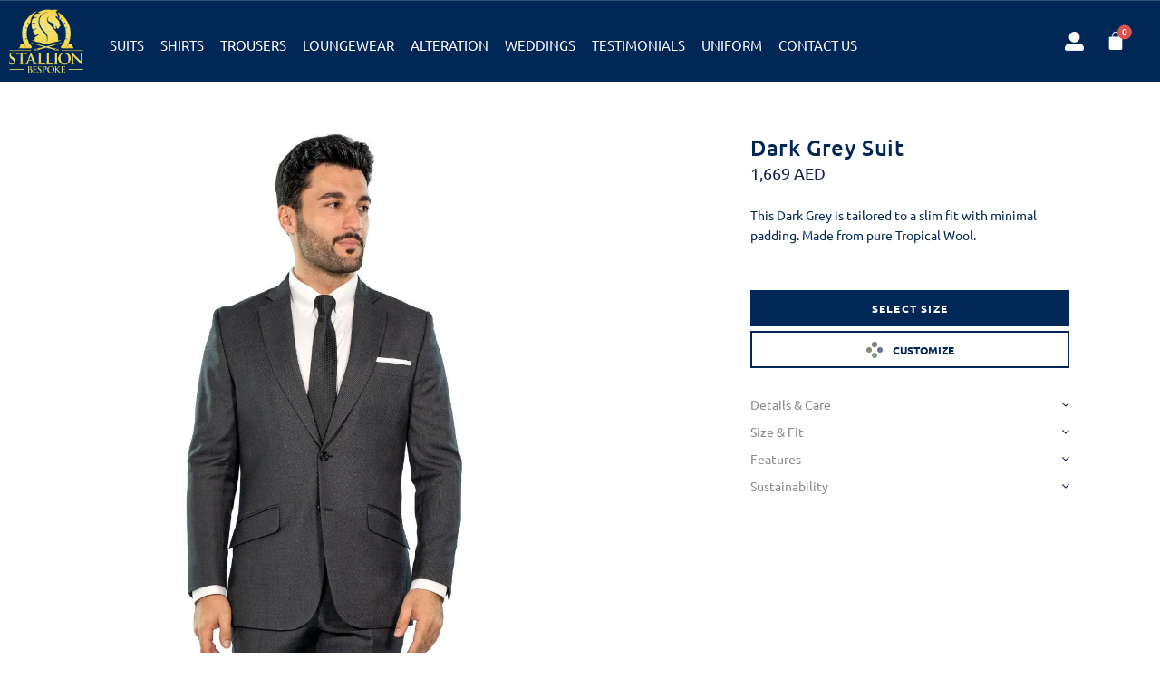

--- FILE ---
content_type: text/html; charset=UTF-8
request_url: https://stallionbespoke.com/dark-grey-suit-2/
body_size: 177795
content:
<!DOCTYPE html>
<html class="html" lang="en-US" prefix="og: https://ogp.me/ns#">
<head><meta charset="UTF-8"><script>if(navigator.userAgent.match(/MSIE|Internet Explorer/i)||navigator.userAgent.match(/Trident\/7\..*?rv:11/i)){var href=document.location.href;if(!href.match(/[?&]nowprocket/)){if(href.indexOf("?")==-1){if(href.indexOf("#")==-1){document.location.href=href+"?nowprocket=1"}else{document.location.href=href.replace("#","?nowprocket=1#")}}else{if(href.indexOf("#")==-1){document.location.href=href+"&nowprocket=1"}else{document.location.href=href.replace("#","&nowprocket=1#")}}}}</script><script>class RocketLazyLoadScripts{constructor(){this.v="1.2.4",this.triggerEvents=["keydown","mousedown","mousemove","touchmove","touchstart","touchend","wheel"],this.userEventHandler=this._triggerListener.bind(this),this.touchStartHandler=this._onTouchStart.bind(this),this.touchMoveHandler=this._onTouchMove.bind(this),this.touchEndHandler=this._onTouchEnd.bind(this),this.clickHandler=this._onClick.bind(this),this.interceptedClicks=[],window.addEventListener("pageshow",t=>{this.persisted=t.persisted}),window.addEventListener("DOMContentLoaded",()=>{this._preconnect3rdParties()}),this.delayedScripts={normal:[],async:[],defer:[]},this.trash=[],this.allJQueries=[]}_addUserInteractionListener(t){if(document.hidden){t._triggerListener();return}this.triggerEvents.forEach(e=>window.addEventListener(e,t.userEventHandler,{passive:!0})),window.addEventListener("touchstart",t.touchStartHandler,{passive:!0}),window.addEventListener("mousedown",t.touchStartHandler),document.addEventListener("visibilitychange",t.userEventHandler)}_removeUserInteractionListener(){this.triggerEvents.forEach(t=>window.removeEventListener(t,this.userEventHandler,{passive:!0})),document.removeEventListener("visibilitychange",this.userEventHandler)}_onTouchStart(t){"HTML"!==t.target.tagName&&(window.addEventListener("touchend",this.touchEndHandler),window.addEventListener("mouseup",this.touchEndHandler),window.addEventListener("touchmove",this.touchMoveHandler,{passive:!0}),window.addEventListener("mousemove",this.touchMoveHandler),t.target.addEventListener("click",this.clickHandler),this._renameDOMAttribute(t.target,"onclick","rocket-onclick"),this._pendingClickStarted())}_onTouchMove(t){window.removeEventListener("touchend",this.touchEndHandler),window.removeEventListener("mouseup",this.touchEndHandler),window.removeEventListener("touchmove",this.touchMoveHandler,{passive:!0}),window.removeEventListener("mousemove",this.touchMoveHandler),t.target.removeEventListener("click",this.clickHandler),this._renameDOMAttribute(t.target,"rocket-onclick","onclick"),this._pendingClickFinished()}_onTouchEnd(){window.removeEventListener("touchend",this.touchEndHandler),window.removeEventListener("mouseup",this.touchEndHandler),window.removeEventListener("touchmove",this.touchMoveHandler,{passive:!0}),window.removeEventListener("mousemove",this.touchMoveHandler)}_onClick(t){t.target.removeEventListener("click",this.clickHandler),this._renameDOMAttribute(t.target,"rocket-onclick","onclick"),this.interceptedClicks.push(t),t.preventDefault(),t.stopPropagation(),t.stopImmediatePropagation(),this._pendingClickFinished()}_replayClicks(){window.removeEventListener("touchstart",this.touchStartHandler,{passive:!0}),window.removeEventListener("mousedown",this.touchStartHandler),this.interceptedClicks.forEach(t=>{t.target.dispatchEvent(new MouseEvent("click",{view:t.view,bubbles:!0,cancelable:!0}))})}_waitForPendingClicks(){return new Promise(t=>{this._isClickPending?this._pendingClickFinished=t:t()})}_pendingClickStarted(){this._isClickPending=!0}_pendingClickFinished(){this._isClickPending=!1}_renameDOMAttribute(t,e,r){t.hasAttribute&&t.hasAttribute(e)&&(event.target.setAttribute(r,event.target.getAttribute(e)),event.target.removeAttribute(e))}_triggerListener(){this._removeUserInteractionListener(this),"loading"===document.readyState?document.addEventListener("DOMContentLoaded",this._loadEverythingNow.bind(this)):this._loadEverythingNow()}_preconnect3rdParties(){let t=[];document.querySelectorAll("script[type=rocketlazyloadscript][data-rocket-src]").forEach(e=>{let r=e.getAttribute("data-rocket-src");if(r&&0!==r.indexOf("data:")){0===r.indexOf("//")&&(r=location.protocol+r);try{let i=new URL(r).origin;i!==location.origin&&t.push({src:i,crossOrigin:e.crossOrigin||"module"===e.getAttribute("data-rocket-type")})}catch(n){}}}),t=[...new Map(t.map(t=>[JSON.stringify(t),t])).values()],this._batchInjectResourceHints(t,"preconnect")}async _loadEverythingNow(){this.lastBreath=Date.now(),this._delayEventListeners(),this._delayJQueryReady(this),this._handleDocumentWrite(),this._registerAllDelayedScripts(),this._preloadAllScripts(),await this._loadScriptsFromList(this.delayedScripts.normal),await this._loadScriptsFromList(this.delayedScripts.defer),await this._loadScriptsFromList(this.delayedScripts.async);try{await this._triggerDOMContentLoaded(),await this._pendingWebpackRequests(this),await this._triggerWindowLoad()}catch(t){console.error(t)}window.dispatchEvent(new Event("rocket-allScriptsLoaded")),this._waitForPendingClicks().then(()=>{this._replayClicks()}),this._emptyTrash()}_registerAllDelayedScripts(){document.querySelectorAll("script[type=rocketlazyloadscript]").forEach(t=>{t.hasAttribute("data-rocket-src")?t.hasAttribute("async")&&!1!==t.async?this.delayedScripts.async.push(t):t.hasAttribute("defer")&&!1!==t.defer||"module"===t.getAttribute("data-rocket-type")?this.delayedScripts.defer.push(t):this.delayedScripts.normal.push(t):this.delayedScripts.normal.push(t)})}async _transformScript(t){if(await this._littleBreath(),!0===t.noModule&&"noModule"in HTMLScriptElement.prototype){t.setAttribute("data-rocket-status","skipped");return}return new Promise(navigator.userAgent.indexOf("Firefox/")>0||""===navigator.vendor?e=>{let r=document.createElement("script");[...t.attributes].forEach(t=>{let e=t.nodeName;"type"!==e&&("data-rocket-type"===e&&(e="type"),"data-rocket-src"===e&&(e="src"),r.setAttribute(e,t.nodeValue))}),t.text&&(r.text=t.text),r.hasAttribute("src")?(r.addEventListener("load",e),r.addEventListener("error",e)):(r.text=t.text,e());try{t.parentNode.replaceChild(r,t)}catch(i){e()}}:e=>{function r(){t.setAttribute("data-rocket-status","failed"),e()}try{let i=t.getAttribute("data-rocket-type"),n=t.getAttribute("data-rocket-src");i?(t.type=i,t.removeAttribute("data-rocket-type")):t.removeAttribute("type"),t.addEventListener("load",function r(){t.setAttribute("data-rocket-status","executed"),e()}),t.addEventListener("error",r),n?(t.removeAttribute("data-rocket-src"),t.src=n):t.src="data:text/javascript;base64,"+window.btoa(unescape(encodeURIComponent(t.text)))}catch(s){r()}})}async _loadScriptsFromList(t){let e=t.shift();return e&&e.isConnected?(await this._transformScript(e),this._loadScriptsFromList(t)):Promise.resolve()}_preloadAllScripts(){this._batchInjectResourceHints([...this.delayedScripts.normal,...this.delayedScripts.defer,...this.delayedScripts.async],"preload")}_batchInjectResourceHints(t,e){var r=document.createDocumentFragment();t.forEach(t=>{let i=t.getAttribute&&t.getAttribute("data-rocket-src")||t.src;if(i){let n=document.createElement("link");n.href=i,n.rel=e,"preconnect"!==e&&(n.as="script"),t.getAttribute&&"module"===t.getAttribute("data-rocket-type")&&(n.crossOrigin=!0),t.crossOrigin&&(n.crossOrigin=t.crossOrigin),t.integrity&&(n.integrity=t.integrity),r.appendChild(n),this.trash.push(n)}}),document.head.appendChild(r)}_delayEventListeners(){let t={};function e(e,r){!function e(r){!t[r]&&(t[r]={originalFunctions:{add:r.addEventListener,remove:r.removeEventListener},eventsToRewrite:[]},r.addEventListener=function(){arguments[0]=i(arguments[0]),t[r].originalFunctions.add.apply(r,arguments)},r.removeEventListener=function(){arguments[0]=i(arguments[0]),t[r].originalFunctions.remove.apply(r,arguments)});function i(e){return t[r].eventsToRewrite.indexOf(e)>=0?"rocket-"+e:e}}(e),t[e].eventsToRewrite.push(r)}function r(t,e){let r=t[e];Object.defineProperty(t,e,{get:()=>r||function(){},set(i){t["rocket"+e]=r=i}})}e(document,"DOMContentLoaded"),e(window,"DOMContentLoaded"),e(window,"load"),e(window,"pageshow"),e(document,"readystatechange"),r(document,"onreadystatechange"),r(window,"onload"),r(window,"onpageshow")}_delayJQueryReady(t){let e;function r(t){return t.split(" ").map(t=>"load"===t||0===t.indexOf("load.")?"rocket-jquery-load":t).join(" ")}function i(i){if(i&&i.fn&&!t.allJQueries.includes(i)){i.fn.ready=i.fn.init.prototype.ready=function(e){return t.domReadyFired?e.bind(document)(i):document.addEventListener("rocket-DOMContentLoaded",()=>e.bind(document)(i)),i([])};let n=i.fn.on;i.fn.on=i.fn.init.prototype.on=function(){return this[0]===window&&("string"==typeof arguments[0]||arguments[0]instanceof String?arguments[0]=r(arguments[0]):"object"==typeof arguments[0]&&Object.keys(arguments[0]).forEach(t=>{let e=arguments[0][t];delete arguments[0][t],arguments[0][r(t)]=e})),n.apply(this,arguments),this},t.allJQueries.push(i)}e=i}i(window.jQuery),Object.defineProperty(window,"jQuery",{get:()=>e,set(t){i(t)}})}async _pendingWebpackRequests(t){let e=document.querySelector("script[data-webpack]");async function r(){return new Promise(t=>{e.addEventListener("load",t),e.addEventListener("error",t)})}e&&(await r(),await t._requestAnimFrame(),await t._pendingWebpackRequests(t))}async _triggerDOMContentLoaded(){this.domReadyFired=!0,await this._littleBreath(),document.dispatchEvent(new Event("rocket-DOMContentLoaded")),await this._littleBreath(),window.dispatchEvent(new Event("rocket-DOMContentLoaded")),await this._littleBreath(),document.dispatchEvent(new Event("rocket-readystatechange")),await this._littleBreath(),document.rocketonreadystatechange&&document.rocketonreadystatechange()}async _triggerWindowLoad(){await this._littleBreath(),window.dispatchEvent(new Event("rocket-load")),await this._littleBreath(),window.rocketonload&&window.rocketonload(),await this._littleBreath(),this.allJQueries.forEach(t=>t(window).trigger("rocket-jquery-load")),await this._littleBreath();let t=new Event("rocket-pageshow");t.persisted=this.persisted,window.dispatchEvent(t),await this._littleBreath(),window.rocketonpageshow&&window.rocketonpageshow({persisted:this.persisted})}_handleDocumentWrite(){let t=new Map;document.write=document.writeln=function(e){let r=document.currentScript;r||console.error("WPRocket unable to document.write this: "+e);let i=document.createRange(),n=r.parentElement,s=t.get(r);void 0===s&&(s=r.nextSibling,t.set(r,s));let a=document.createDocumentFragment();i.setStart(a,0),a.appendChild(i.createContextualFragment(e)),n.insertBefore(a,s)}}async _littleBreath(){Date.now()-this.lastBreath>45&&(await this._requestAnimFrame(),this.lastBreath=Date.now())}async _requestAnimFrame(){return document.hidden?new Promise(t=>setTimeout(t)):new Promise(t=>requestAnimationFrame(t))}_emptyTrash(){this.trash.forEach(t=>t.remove())}static run(){let t=new RocketLazyLoadScripts;t._addUserInteractionListener(t)}}RocketLazyLoadScripts.run();</script>
	
	<link rel="profile" href="https://gmpg.org/xfn/11">

		<style></style>
	<meta name="viewport" content="width=device-width, initial-scale=1">
<!-- Search Engine Optimization by Rank Math - https://rankmath.com/ -->
<title>Dark Grey Suit - Stallion Bespoke</title><link rel="preload" as="font" href="https://stallionbespoke.com/wp-content/themes/oceanwp/assets/fonts/fontawesome/webfonts/fa-brands-400.woff2" crossorigin><link rel="preload" as="font" href="https://stallionbespoke.com/wp-content/themes/oceanwp/assets/fonts/fontawesome/webfonts/fa-regular-400.woff2" crossorigin><link rel="preload" as="font" href="https://stallionbespoke.com/wp-content/themes/oceanwp/assets/fonts/fontawesome/webfonts/fa-solid-900.woff2" crossorigin><link rel="preload" as="font" href="https://stallionbespoke.com/wp-content/themes/oceanwp/assets/fonts/simple-line-icons/Simple-Line-Icons.woff2?v=2.4.0" crossorigin><link rel="preload" as="font" href="https://stallionbespoke.com/wp-content/uploads/oceanwp-webfonts/4iCp6KVjbNBYlgoKejZPslyPN4Q.ttf" crossorigin><link rel="preload" as="font" href="https://stallionbespoke.com/wp-content/uploads/oceanwp-webfonts/4iCs6KVjbNBYlgoKfw7z.ttf" crossorigin><link rel="preload" as="font" href="https://stallionbespoke.com/wp-content/uploads/oceanwp-webfonts/4iCv6KVjbNBYlgoCjC3jsGyI.ttf" crossorigin><link rel="preload" as="font" href="https://stallionbespoke.com/wp-content/uploads/oceanwp-webfonts/4iCv6KVjbNBYlgoCxCvjsGyI.ttf" crossorigin><link rel="preload" as="font" href="https://stallionbespoke.com/wp-content/plugins/elementor/assets/lib/eicons/fonts/eicons.woff2?5.12.0" crossorigin><link rel="preload" as="font" href="https://stallionbespoke.com/wp-content/plugins/elementor/assets/lib/eicons/fonts/eicons.woff2?5.10.0" crossorigin><link rel="preload" as="font" href="https://fonts.gstatic.com/s/ubuntu/v20/4iCp6KVjbNBYlgoKejZPslyPN4E.woff2" crossorigin><link rel="preload" as="font" href="https://fonts.gstatic.com/s/ubuntu/v20/4iCs6KVjbNBYlgoKfw72.woff2" crossorigin><link rel="preload" as="font" href="https://fonts.gstatic.com/s/ubuntu/v20/4iCv6KVjbNBYlgoCjC3jsGyN.woff2" crossorigin><link rel="preload" as="font" href="https://fonts.gstatic.com/s/ubuntu/v20/4iCv6KVjbNBYlgoCxCvjsGyN.woff2" crossorigin><link rel="preload" as="font" href="https://stallionbespoke.com/wp-content/plugins/elementor/assets/lib/font-awesome/webfonts/fa-solid-900.woff2" crossorigin><link rel="preload" as="font" href="https://stallionbespoke.com/wp-content/plugins/elementor/assets/lib/font-awesome/webfonts/fa-brands-400.woff2" crossorigin><link rel="preload" as="font" href="https://cdnjs.cloudflare.com/ajax/libs/font-awesome/4.7.0/fonts/fontawesome-webfont.woff2?v=4.7.0" crossorigin><link rel="preload" as="font" href="https://stallionbespoke.com/wp-content/plugins/elementor/assets/lib/font-awesome/webfonts/fa-regular-400.woff2" crossorigin><style id="wpr-usedcss">img.emoji{display:inline!important;border:none!important;box-shadow:none!important;height:1em!important;width:1em!important;margin:0 .07em!important;vertical-align:-.1em!important;background:0 0!important;padding:0!important}.wp-block-audio{box-sizing:border-box}.wp-block-audio figcaption{margin-bottom:1em;margin-top:.5em}.wp-block-audio audio{min-width:300px;width:100%}.wp-block-button__link{box-sizing:border-box;cursor:pointer;display:inline-block;text-align:center;word-break:break-word}.wp-block-button__link.aligncenter{text-align:center}.wp-block-button__link.alignright{text-align:right}:where(.wp-block-button__link){border-radius:9999px;box-shadow:none;padding:calc(.667em + 2px) calc(1.333em + 2px);text-decoration:none}:where(.wp-block-calendar table:not(.has-background) th){background:#ddd}:where(.wp-block-columns){margin-bottom:1.75em}:where(.wp-block-columns.has-background){padding:1.25em 2.375em}:where(.wp-block-post-comments input[type=submit]){border:none}:where(.wp-block-cover-image:not(.has-text-color)),:where(.wp-block-cover:not(.has-text-color)){color:#fff}:where(.wp-block-cover-image.is-light:not(.has-text-color)),:where(.wp-block-cover.is-light:not(.has-text-color)){color:#000}.wp-block-embed.alignleft,.wp-block-embed.alignright,.wp-block[data-align=left]>[data-type="core/embed"],.wp-block[data-align=right]>[data-type="core/embed"]{max-width:360px;width:100%}.wp-block-embed{overflow-wrap:break-word}.wp-block-embed figcaption{margin-bottom:1em;margin-top:.5em}.wp-block-embed iframe{max-width:100%}:where(.wp-block-file){margin-bottom:1.5em}:where(.wp-block-file__button){border-radius:2em;display:inline-block;padding:.5em 1em}:where(.wp-block-file__button):is(a):active,:where(.wp-block-file__button):is(a):focus,:where(.wp-block-file__button):is(a):hover,:where(.wp-block-file__button):is(a):visited{box-shadow:none;color:#fff;opacity:.85;text-decoration:none}.wp-block-gallery:not(.has-nested-images){display:flex;flex-wrap:wrap;list-style-type:none;margin:0;padding:0}.wp-block-gallery:not(.has-nested-images) figcaption{flex-grow:1}.wp-block-gallery:not(.has-nested-images).alignleft,.wp-block-gallery:not(.has-nested-images).alignright{max-width:420px;width:100%}h1.has-background,h2.has-background,h3.has-background,h4.has-background,h5.has-background,h6.has-background{padding:1.25em 2.375em}.wp-block-image img{box-sizing:border-box;height:auto;max-width:100%;vertical-align:bottom}.wp-block-image[style*=border-radius] img,.wp-block-image[style*=border-radius]>a{border-radius:inherit}.wp-block-image.aligncenter{text-align:center}.wp-block-image.alignfull img,.wp-block-image.alignwide img{height:auto;width:100%}.wp-block-image .aligncenter,.wp-block-image .alignleft,.wp-block-image .alignright,.wp-block-image.aligncenter,.wp-block-image.alignleft,.wp-block-image.alignright{display:table}.wp-block-image .aligncenter>figcaption,.wp-block-image .alignleft>figcaption,.wp-block-image .alignright>figcaption,.wp-block-image.aligncenter>figcaption,.wp-block-image.alignleft>figcaption,.wp-block-image.alignright>figcaption{caption-side:bottom;display:table-caption}.wp-block-image .alignleft{float:left;margin:.5em 1em .5em 0}.wp-block-image .alignright{float:right;margin:.5em 0 .5em 1em}.wp-block-image .aligncenter{margin-left:auto;margin-right:auto}.wp-block-image figcaption{margin-bottom:1em;margin-top:.5em}.wp-block-image :where(.has-border-color){border-style:solid}.wp-block-image :where([style*=border-top-color]){border-top-style:solid}.wp-block-image :where([style*=border-right-color]){border-right-style:solid}.wp-block-image :where([style*=border-bottom-color]){border-bottom-style:solid}.wp-block-image :where([style*=border-left-color]){border-left-style:solid}.wp-block-image :where([style*=border-width]){border-style:solid}.wp-block-image :where([style*=border-top-width]){border-top-style:solid}.wp-block-image :where([style*=border-right-width]){border-right-style:solid}.wp-block-image :where([style*=border-bottom-width]){border-bottom-style:solid}.wp-block-image :where([style*=border-left-width]){border-left-style:solid}.wp-block-image figure{margin:0}:where(.wp-block-latest-comments:not([style*=line-height] .wp-block-latest-comments__comment)){line-height:1.1}:where(.wp-block-latest-comments:not([style*=line-height] .wp-block-latest-comments__comment-excerpt p)){line-height:1.8}ol,ul{box-sizing:border-box}ol.has-background,ul.has-background{padding:1.25em 2.375em}:where(.wp-block-navigation.has-background .wp-block-navigation-item a:not(.wp-element-button)),:where(.wp-block-navigation.has-background .wp-block-navigation-submenu a:not(.wp-element-button)){padding:.5em 1em}:where(.wp-block-navigation .wp-block-navigation__submenu-container .wp-block-navigation-item a:not(.wp-element-button)),:where(.wp-block-navigation .wp-block-navigation__submenu-container .wp-block-navigation-submenu a:not(.wp-element-button)),:where(.wp-block-navigation .wp-block-navigation__submenu-container .wp-block-navigation-submenu button.wp-block-navigation-item__content),:where(.wp-block-navigation .wp-block-navigation__submenu-container .wp-block-pages-list__item button.wp-block-navigation-item__content){padding:.5em 1em}p.has-background{padding:1.25em 2.375em}:where(p.has-text-color:not(.has-link-color)) a{color:inherit}:where(.wp-block-post-excerpt){margin-bottom:var(--wp--style--block-gap);margin-top:var(--wp--style--block-gap)}:where(.wp-block-preformatted.has-background){padding:1.25em 2.375em}:where(.wp-block-pullquote){margin:0 0 1em}:where(.wp-block-search__button){border:1px solid #ccc;padding:6px 10px}:where(.wp-block-search__button-inside .wp-block-search__inside-wrapper){border:1px solid #949494;box-sizing:border-box;padding:4px}:where(.wp-block-search__button-inside .wp-block-search__inside-wrapper) .wp-block-search__input{border:none;border-radius:0;padding:0 4px}:where(.wp-block-search__button-inside .wp-block-search__inside-wrapper) .wp-block-search__input:focus{outline:0}:where(.wp-block-search__button-inside .wp-block-search__inside-wrapper) :where(.wp-block-search__button){padding:4px 8px}.wp-block-table{overflow-x:auto}.wp-block-table table{border-collapse:collapse;width:100%}.wp-block-table thead{border-bottom:3px solid}.wp-block-table tfoot{border-top:3px solid}.wp-block-table td,.wp-block-table th{border:1px solid;padding:.5em}.wp-block-table.aligncenter,.wp-block-table.alignleft,.wp-block-table.alignright{display:table;width:auto}.wp-block-table.aligncenter td,.wp-block-table.aligncenter th,.wp-block-table.alignleft td,.wp-block-table.alignleft th,.wp-block-table.alignright td,.wp-block-table.alignright th{word-break:break-word}.wp-block-table .has-border-color td,.wp-block-table .has-border-color th,.wp-block-table .has-border-color tr,.wp-block-table .has-border-color>*{border-color:inherit}.wp-block-table table[style*=border-top-color] tr:first-child,.wp-block-table table[style*=border-top-color] tr:first-child td,.wp-block-table table[style*=border-top-color] tr:first-child th,.wp-block-table table[style*=border-top-color]>*,.wp-block-table table[style*=border-top-color]>* td,.wp-block-table table[style*=border-top-color]>* th{border-top-color:inherit}.wp-block-table table[style*=border-top-color] tr:not(:first-child){border-top-color:currentColor}.wp-block-table table[style*=border-bottom-color] tr:last-child,.wp-block-table table[style*=border-bottom-color] tr:last-child td,.wp-block-table table[style*=border-bottom-color] tr:last-child th,.wp-block-table table[style*=border-bottom-color]>*,.wp-block-table table[style*=border-bottom-color]>* td,.wp-block-table table[style*=border-bottom-color]>* th{border-bottom-color:inherit}.wp-block-table table[style*=border-bottom-color] tr:not(:last-child){border-bottom-color:currentColor}.wp-block-table table[style*=border-style] td,.wp-block-table table[style*=border-style] th,.wp-block-table table[style*=border-style] tr,.wp-block-table table[style*=border-style]>*{border-style:inherit}.wp-block-table table[style*=border-width] td,.wp-block-table table[style*=border-width] th,.wp-block-table table[style*=border-width] tr,.wp-block-table table[style*=border-width]>*{border-style:inherit;border-width:inherit}:where(.wp-block-term-description){margin-bottom:var(--wp--style--block-gap);margin-top:var(--wp--style--block-gap)}:where(pre.wp-block-verse){font-family:inherit}.wp-block-video{box-sizing:border-box}.wp-block-video video{vertical-align:middle;width:100%}@supports (position:sticky){.wp-block-video [poster]{object-fit:cover}}.wp-block-video.aligncenter{text-align:center}.wp-block-video figcaption{margin-bottom:1em;margin-top:.5em}.editor-styles-wrapper,.entry-content{counter-reset:footnotes}.wp-element-button{cursor:pointer}:root{--wp--preset--font-size--normal:16px;--wp--preset--font-size--huge:42px}.aligncenter{clear:both}.screen-reader-text{clip:rect(1px,1px,1px,1px);word-wrap:normal!important;border:0;-webkit-clip-path:inset(50%);clip-path:inset(50%);height:1px;margin:-1px;overflow:hidden;padding:0;position:absolute;width:1px}.screen-reader-text:focus{clip:auto!important;background-color:#ddd;-webkit-clip-path:none;clip-path:none;color:#444;display:block;font-size:1em;height:auto;left:5px;line-height:normal;padding:15px 23px 14px;text-decoration:none;top:5px;width:auto;z-index:100000}html :where(.has-border-color){border-style:solid}html :where([style*=border-top-color]){border-top-style:solid}html :where([style*=border-right-color]){border-right-style:solid}html :where([style*=border-bottom-color]){border-bottom-style:solid}html :where([style*=border-left-color]){border-left-style:solid}html :where([style*=border-width]){border-style:solid}html :where([style*=border-top-width]){border-top-style:solid}html :where([style*=border-right-width]){border-right-style:solid}html :where([style*=border-bottom-width]){border-bottom-style:solid}html :where([style*=border-left-width]){border-left-style:solid}html :where(img[class*=wp-image-]){height:auto;max-width:100%}:where(figure){margin:0 0 1em}html :where(.is-position-sticky){--wp-admin--admin-bar--position-offset:var(--wp-admin--admin-bar--height,0px)}@media screen and (max-width:600px){html :where(.is-position-sticky){--wp-admin--admin-bar--position-offset:0px}}.wp-block-audio figcaption{color:#555;font-size:13px;text-align:center}.is-dark-theme .wp-block-audio figcaption{color:hsla(0,0%,100%,.65)}.wp-block-audio{margin:0 0 1em}.wp-block-embed figcaption{color:#555;font-size:13px;text-align:center}.is-dark-theme .wp-block-embed figcaption{color:hsla(0,0%,100%,.65)}.wp-block-embed{margin:0 0 1em}.wp-block-image figcaption{color:#555;font-size:13px;text-align:center}.is-dark-theme .wp-block-image figcaption{color:hsla(0,0%,100%,.65)}.wp-block-image{margin:0 0 1em}:where(.wp-block-group.has-background){padding:1.25em 2.375em}.wp-block-table{margin:0 0 1em}.wp-block-table td,.wp-block-table th{word-break:normal}.wp-block-table figcaption{color:#555;font-size:13px;text-align:center}.is-dark-theme .wp-block-table figcaption{color:hsla(0,0%,100%,.65)}.wp-block-video figcaption{color:#555;font-size:13px;text-align:center}.is-dark-theme .wp-block-video figcaption{color:hsla(0,0%,100%,.65)}.wp-block-video{margin:0 0 1em}.components-custom-select-control{position:relative}.components-custom-select-control__label{display:block;margin-bottom:8px}.components-custom-select-control__button{border:1px solid #757575;border-radius:2px;min-height:30px;min-width:130px;position:relative;text-align:left}.components-custom-select-control__button.components-custom-select-control__button{padding-right:24px}.components-custom-select-control__button:focus:not(:disabled){border-color:var(--wp-admin-theme-color);box-shadow:0 0 0 1px var(--wp-admin-theme-color)}.components-custom-select-control__menu{background-color:#fff;border:1px solid #1e1e1e;border-radius:2px;max-height:400px;min-width:100%;outline:0;overflow:auto;padding:0;position:absolute;transition:none;z-index:1000000}.components-custom-select-control__menu[aria-hidden=true]{display:none}.components-custom-select-control__item{align-items:center;cursor:default;display:flex;line-height:28px;list-style-type:none;padding:8px}.components-custom-select-control__item.is-highlighted{background:#ddd}.components-custom-select-control__item .components-custom-select-control__item-icon{margin-left:auto;margin-right:0}.components-custom-select-control__item:last-child{margin-bottom:0}.components-snackbar{background-color:#1e1e1e;border-radius:2px;box-shadow:0 2px 4px rgba(0,0,0,.3);box-sizing:border-box;color:#fff;cursor:pointer;font-family:-apple-system,BlinkMacSystemFont,'Segoe UI',Roboto,Oxygen-Sans,Ubuntu,Cantarell,'Helvetica Neue',sans-serif;font-size:13px;max-width:600px;padding:16px 24px;pointer-events:auto;width:100%}@media(min-width:600px){.components-snackbar{width:-webkit-fit-content;width:-moz-fit-content;width:fit-content}}.components-snackbar:focus{box-shadow:0 0 0 1px #fff,0 0 0 3px var(--wp-admin-theme-color)}.components-snackbar.components-snackbar-explicit-dismiss{cursor:default}.components-snackbar .components-snackbar__content-with-icon{margin-left:24px}.components-snackbar .components-snackbar__icon{left:28px;position:absolute;top:24px}.components-snackbar .components-snackbar__dismiss-button{cursor:pointer;margin-left:32px}.components-snackbar__action.components-button{color:#fff;flex-shrink:0;height:auto;line-height:1.4;margin-left:32px;padding:0}.components-snackbar__action.components-button:not(:disabled):not([aria-disabled=true]):not(.is-secondary){background-color:transparent;text-decoration:underline}.components-snackbar__action.components-button:not(:disabled):not([aria-disabled=true]):not(.is-secondary):focus{box-shadow:none;color:#fff;outline:#fff dotted 1px}.components-snackbar__action.components-button:not(:disabled):not([aria-disabled=true]):not(.is-secondary):hover{color:var(--wp-admin-theme-color)}.components-snackbar__content{align-items:baseline;display:flex;justify-content:space-between;line-height:1.4}.components-snackbar-list{box-sizing:border-box;pointer-events:none;position:absolute;width:100%;z-index:100000}.components-snackbar-list__notice-container{padding-top:8px;position:relative}.components-combobox-control{width:100%}input.components-combobox-control__input[type=text]{border:none;box-shadow:none;font-size:16px;line-height:inherit;margin:0;min-height:auto;padding:2px;width:100%}input.components-combobox-control__input[type=text]:focus{box-shadow:none;outline:0}.components-combobox-control__suggestions-container{align-items:flex-start;border:1px solid #757575;border-radius:2px;box-shadow:0 0 0 transparent;display:flex;flex-wrap:wrap;font-family:-apple-system,BlinkMacSystemFont,'Segoe UI',Roboto,Oxygen-Sans,Ubuntu,Cantarell,'Helvetica Neue',sans-serif;font-size:16px;line-height:normal;margin:0 0 8px;padding:4px;transition:box-shadow .1s linear;width:100%}@media(prefers-reduced-motion:reduce){.components-combobox-control__suggestions-container{transition-delay:0s;transition-duration:0s}}@media(min-width:600px){input.components-combobox-control__input[type=text]{font-size:13px}.components-combobox-control__suggestions-container{font-size:13px;line-height:normal}}.components-combobox-control__suggestions-container:focus{border-color:var(--wp-admin-theme-color);box-shadow:0 0 0 1px var(--wp-admin-theme-color);outline:transparent solid 2px}.components-combobox-control__suggestions-container::-webkit-input-placeholder{color:rgba(30,30,30,.62)}.components-combobox-control__suggestions-container::-moz-placeholder{color:rgba(30,30,30,.62);opacity:1}.components-combobox-control__suggestions-container:-ms-input-placeholder{color:rgba(30,30,30,.62)}.components-combobox-control__suggestions-container:focus-within{border-color:var(--wp-admin-theme-color);box-shadow:0 0 0 1px var(--wp-admin-theme-color);outline:transparent solid 2px}.components-combobox-control__reset.components-button{display:flex;height:24px;min-width:24px;padding:0}.components-form-token-field__input-container{align-items:center;border:1px solid #757575;border-radius:2px;box-shadow:0 0 0 transparent;cursor:text;display:flex;flex-wrap:wrap;font-family:-apple-system,BlinkMacSystemFont,'Segoe UI',Roboto,Oxygen-Sans,Ubuntu,Cantarell,'Helvetica Neue',sans-serif;font-size:16px;line-height:normal;margin:0 0 8px;padding:2px 4px;transition:box-shadow .1s linear;width:100%}@media(prefers-reduced-motion:reduce){.components-form-token-field__input-container{transition-delay:0s;transition-duration:0s}}.components-form-token-field__input-container:focus{border-color:var(--wp-admin-theme-color);box-shadow:0 0 0 1px var(--wp-admin-theme-color);outline:transparent solid 2px}.components-form-token-field__input-container::-webkit-input-placeholder{color:rgba(30,30,30,.62)}.components-form-token-field__input-container::-moz-placeholder{color:rgba(30,30,30,.62);opacity:1}.components-form-token-field__input-container:-ms-input-placeholder{color:rgba(30,30,30,.62)}.components-form-token-field__input-container.is-disabled{background:#ddd;border-color:#ddd}.components-form-token-field__input-container.is-active{border-color:var(--wp-admin-theme-color);box-shadow:0 0 0 1px var(--wp-admin-theme-color);outline:transparent solid 2px}.components-form-token-field__input-container input[type=text].components-form-token-field__input{background:inherit;border:0;box-shadow:none;color:#1e1e1e;display:inline-block;flex:1;font-size:16px;margin-left:4px;max-width:100%;min-height:24px;min-width:50px;padding:0;width:100%}@media(min-width:600px){.components-form-token-field__input-container{font-size:13px;line-height:normal}.components-form-token-field__input-container input[type=text].components-form-token-field__input{font-size:13px}}.components-form-token-field.is-active .components-form-token-field__input-container input[type=text].components-form-token-field__input,.components-form-token-field__input-container input[type=text].components-form-token-field__input:focus{box-shadow:none;outline:0}.components-form-token-field__input-container .components-form-token-field__token+input[type=text].components-form-token-field__input{width:auto}.components-form-token-field__label{display:inline-block;margin-bottom:4px}.components-form-token-field__help{color:#757575;font-size:12px;font-style:normal}.components-form-token-field__token{color:#1e1e1e;display:flex;font-size:13px;margin:2px 4px 2px 0;max-width:100%}.components-form-token-field__token.is-success .components-form-token-field__remove-token,.components-form-token-field__token.is-success .components-form-token-field__token-text{background:#4ab866}.components-form-token-field__token.is-error .components-form-token-field__remove-token,.components-form-token-field__token.is-error .components-form-token-field__token-text{background:#cc1818}.components-form-token-field__token.is-validating .components-form-token-field__remove-token,.components-form-token-field__token.is-validating .components-form-token-field__token-text{color:#757575}.components-form-token-field__token.is-borderless{padding:0 16px 0 0;position:relative}.components-form-token-field__token.is-borderless .components-form-token-field__token-text{background:0 0;color:var(--wp-admin-theme-color)}.components-form-token-field__token.is-borderless .components-form-token-field__remove-token{background:0 0;color:#757575;position:absolute;right:0;top:1px}.components-form-token-field__token.is-borderless.is-success .components-form-token-field__token-text{color:#4ab866}.components-form-token-field__token.is-borderless.is-error .components-form-token-field__token-text{border-radius:4px 0 0 4px;color:#cc1818;padding:0 4px 0 6px}.components-form-token-field__token.is-borderless.is-validating .components-form-token-field__token-text{color:#1e1e1e}.components-form-token-field__token.is-disabled .components-form-token-field__remove-token{cursor:default}.components-form-token-field__remove-token.components-button,.components-form-token-field__token-text{background:#ddd;display:inline-block;height:auto;line-height:24px;min-width:unset;transition:all .2s cubic-bezier(.4,1,.4,1)}@media(prefers-reduced-motion:reduce){.components-form-token-field__remove-token.components-button,.components-form-token-field__token-text{-webkit-animation-delay:0s;animation-delay:0s;-webkit-animation-duration:1ms;animation-duration:1ms;transition-delay:0s;transition-duration:0s}}.components-form-token-field__token-text{border-radius:2px 0 0 2px;overflow:hidden;padding:0 0 0 8px;text-overflow:ellipsis;white-space:nowrap}.components-form-token-field__remove-token.components-button{border-radius:0 2px 2px 0;color:#1e1e1e;cursor:pointer;line-height:10px;overflow:initial;padding:0 2px}.components-form-token-field__remove-token.components-button:hover{color:#1e1e1e}.components-form-token-field__suggestions-list{border-top:1px solid #757575;flex:1 0 100%;list-style:none;margin:4px -4px -4px;max-height:9em;min-width:100%;overflow-y:auto;padding:0;transition:all .15s ease-in-out}@media(prefers-reduced-motion:reduce){.components-form-token-field__suggestions-list{transition-delay:0s;transition-duration:0s}}.components-form-token-field__suggestion{color:#757575;cursor:pointer;display:block;font-size:13px;margin:0;padding:4px 8px}.components-form-token-field__suggestion.is-selected{background:var(--wp-admin-theme-color);color:#fff}.components-form-token-field__suggestion-match{text-decoration:underline}.screen-reader-text{clip:rect(1px,1px,1px,1px);word-wrap:normal!important;border:0;-webkit-clip-path:inset(50%);clip-path:inset(50%);height:1px;margin:-1px;overflow:hidden;overflow-wrap:normal!important;padding:0;position:absolute!important;width:1px}.screen-reader-text:focus{clip:auto!important;background-color:#fff;border-radius:3px;box-shadow:0 0 2px 2px rgba(0,0,0,.6);-webkit-clip-path:none;clip-path:none;color:#2b2d2f;display:block;font-size:.875rem;font-weight:700;height:auto;left:5px;line-height:normal;padding:15px 23px 14px;text-decoration:none;top:5px;width:auto;z-index:100000}@-webkit-keyframes spin{0%{transform:rotate(0)}to{transform:rotate(1turn)}}:where(.wp-block-woocommerce-mini-cart-contents){background:#fff}:where(div[data-block-name="woocommerce/legacy-template"]){margin-left:auto;margin-right:auto;max-width:1000px}.wp-block-button__link{color:#fff;background-color:#32373c;border-radius:9999px;box-shadow:none;text-decoration:none;padding:calc(.667em + 2px) calc(1.333em + 2px);font-size:1.125em}body{--wp--preset--color--black:#000000;--wp--preset--color--cyan-bluish-gray:#abb8c3;--wp--preset--color--white:#ffffff;--wp--preset--color--pale-pink:#f78da7;--wp--preset--color--vivid-red:#cf2e2e;--wp--preset--color--luminous-vivid-orange:#ff6900;--wp--preset--color--luminous-vivid-amber:#fcb900;--wp--preset--color--light-green-cyan:#7bdcb5;--wp--preset--color--vivid-green-cyan:#00d084;--wp--preset--color--pale-cyan-blue:#8ed1fc;--wp--preset--color--vivid-cyan-blue:#0693e3;--wp--preset--color--vivid-purple:#9b51e0;--wp--preset--gradient--vivid-cyan-blue-to-vivid-purple:linear-gradient(135deg,rgba(6, 147, 227, 1) 0%,rgb(155, 81, 224) 100%);--wp--preset--gradient--light-green-cyan-to-vivid-green-cyan:linear-gradient(135deg,rgb(122, 220, 180) 0%,rgb(0, 208, 130) 100%);--wp--preset--gradient--luminous-vivid-amber-to-luminous-vivid-orange:linear-gradient(135deg,rgba(252, 185, 0, 1) 0%,rgba(255, 105, 0, 1) 100%);--wp--preset--gradient--luminous-vivid-orange-to-vivid-red:linear-gradient(135deg,rgba(255, 105, 0, 1) 0%,rgb(207, 46, 46) 100%);--wp--preset--gradient--very-light-gray-to-cyan-bluish-gray:linear-gradient(135deg,rgb(238, 238, 238) 0%,rgb(169, 184, 195) 100%);--wp--preset--gradient--cool-to-warm-spectrum:linear-gradient(135deg,rgb(74, 234, 220) 0%,rgb(151, 120, 209) 20%,rgb(207, 42, 186) 40%,rgb(238, 44, 130) 60%,rgb(251, 105, 98) 80%,rgb(254, 248, 76) 100%);--wp--preset--gradient--blush-light-purple:linear-gradient(135deg,rgb(255, 206, 236) 0%,rgb(152, 150, 240) 100%);--wp--preset--gradient--blush-bordeaux:linear-gradient(135deg,rgb(254, 205, 165) 0%,rgb(254, 45, 45) 50%,rgb(107, 0, 62) 100%);--wp--preset--gradient--luminous-dusk:linear-gradient(135deg,rgb(255, 203, 112) 0%,rgb(199, 81, 192) 50%,rgb(65, 88, 208) 100%);--wp--preset--gradient--pale-ocean:linear-gradient(135deg,rgb(255, 245, 203) 0%,rgb(182, 227, 212) 50%,rgb(51, 167, 181) 100%);--wp--preset--gradient--electric-grass:linear-gradient(135deg,rgb(202, 248, 128) 0%,rgb(113, 206, 126) 100%);--wp--preset--gradient--midnight:linear-gradient(135deg,rgb(2, 3, 129) 0%,rgb(40, 116, 252) 100%);--wp--preset--font-size--small:13px;--wp--preset--font-size--medium:20px;--wp--preset--font-size--large:36px;--wp--preset--font-size--x-large:42px;--wp--preset--spacing--20:0.44rem;--wp--preset--spacing--30:0.67rem;--wp--preset--spacing--40:1rem;--wp--preset--spacing--50:1.5rem;--wp--preset--spacing--60:2.25rem;--wp--preset--spacing--70:3.38rem;--wp--preset--spacing--80:5.06rem;--wp--preset--shadow--natural:6px 6px 9px rgba(0, 0, 0, .2);--wp--preset--shadow--deep:12px 12px 50px rgba(0, 0, 0, .4);--wp--preset--shadow--sharp:6px 6px 0px rgba(0, 0, 0, .2);--wp--preset--shadow--outlined:6px 6px 0px -3px rgba(255, 255, 255, 1),6px 6px rgba(0, 0, 0, 1);--wp--preset--shadow--crisp:6px 6px 0px rgba(0, 0, 0, 1)}:where(.is-layout-flex){gap:.5em}:where(.is-layout-grid){gap:.5em}body .is-layout-flow>.alignleft{float:left;margin-inline-start:0;margin-inline-end:2em}body .is-layout-flow>.alignright{float:right;margin-inline-start:2em;margin-inline-end:0}body .is-layout-flow>.aligncenter{margin-left:auto!important;margin-right:auto!important}body .is-layout-constrained>.alignleft{float:left;margin-inline-start:0;margin-inline-end:2em}body .is-layout-constrained>.alignright{float:right;margin-inline-start:2em;margin-inline-end:0}body .is-layout-constrained>.aligncenter{margin-left:auto!important;margin-right:auto!important}body .is-layout-constrained>:where(:not(.alignleft):not(.alignright):not(.alignfull)){max-width:var(--wp--style--global--content-size);margin-left:auto!important;margin-right:auto!important}body .is-layout-constrained>.alignwide{max-width:var(--wp--style--global--wide-size)}body .is-layout-flex{display:flex}body .is-layout-flex{flex-wrap:wrap;align-items:center}body .is-layout-flex>*{margin:0}body .is-layout-grid{display:grid}body .is-layout-grid>*{margin:0}:where(.wp-block-post-template.is-layout-flex){gap:1.25em}:where(.wp-block-post-template.is-layout-grid){gap:1.25em}:where(.wp-block-columns.is-layout-flex){gap:2em}:where(.wp-block-columns.is-layout-grid){gap:2em}.wpcf7 .screen-reader-response{position:absolute;overflow:hidden;clip:rect(1px,1px,1px,1px);clip-path:inset(50%);height:1px;width:1px;margin:-1px;padding:0;border:0;word-wrap:normal!important}.wpcf7 form .wpcf7-response-output{margin:2em .5em 1em;padding:.2em 1em;border:2px solid #00a0d2}.wpcf7 form.init .wpcf7-response-output,.wpcf7 form.resetting .wpcf7-response-output,.wpcf7 form.submitting .wpcf7-response-output{display:none}.wpcf7 form.sent .wpcf7-response-output{border-color:#46b450}.wpcf7 form.aborted .wpcf7-response-output,.wpcf7 form.failed .wpcf7-response-output{border-color:#dc3232}.wpcf7 form.spam .wpcf7-response-output{border-color:#f56e28}.wpcf7 form.invalid .wpcf7-response-output,.wpcf7 form.payment-required .wpcf7-response-output,.wpcf7 form.unaccepted .wpcf7-response-output{border-color:#ffb900}.wpcf7-form-control-wrap{position:relative}.wpcf7-not-valid-tip{color:#dc3232;font-size:1em;font-weight:400;display:block}.use-floating-validation-tip .wpcf7-not-valid-tip{position:relative;top:-2ex;left:1em;z-index:100;border:1px solid #dc3232;background:#fff;padding:.2em .8em;width:24em}.wpcf7-spinner{visibility:hidden;display:inline-block;background-color:#23282d;opacity:.75;width:24px;height:24px;border:none;border-radius:100%;padding:0;margin:0 24px;position:relative}form.submitting .wpcf7-spinner{visibility:visible}.wpcf7-spinner::before{content:'';position:absolute;background-color:#fbfbfc;top:4px;left:4px;width:6px;height:6px;border:none;border-radius:100%;transform-origin:8px 8px;animation-name:spin;animation-duration:1s;animation-timing-function:linear;animation-iteration-count:infinite}@media (prefers-reduced-motion:reduce){.wpcf7-spinner::before{animation-name:blink;animation-duration:2s}}@keyframes spin{0%{transform:rotate(0)}to{transform:rotate(1turn)}from{transform:rotate(0)}to{transform:rotate(360deg)}}.wpcf7 input[type=file]{cursor:pointer}.wpcf7 input[type=file]:disabled{cursor:default}.wpcf7 .wpcf7-submit:disabled{cursor:not-allowed}.wpcf7 input[type=email],.wpcf7 input[type=tel],.wpcf7 input[type=url]{direction:ltr}.woocommerce form .form-row .required{visibility:visible}.dashicons{font-family:dashicons;display:inline-block;line-height:1;font-weight:400;font-style:normal;speak:never;text-decoration:inherit;text-transform:none;text-rendering:auto;-webkit-font-smoothing:antialiased;-moz-osx-font-smoothing:grayscale;width:20px;height:20px;font-size:20px;vertical-align:top;text-align:center;transition:color .1s ease-in}.wc-pao-addon-image-swatch-select{display:none}.wc-pao-addon-image-swatch{display:inline-block;outline:#ddd solid 1px;padding:2px;margin-right:5px;margin-bottom:2px}.wc-pao-addon-image-swatch:active,.wc-pao-addon-image-swatch:focus,.wc-pao-addon-image-swatch:hover{outline:#666 solid 1px}.wc-pao-addon-image-swatch.selected{outline-color:#0f834d;outline-width:2px}.wc-pao-addon-image-swatch img{max-width:65px;max-height:65px}.wc-pao-addon-heading{margin:1em 0 0}.wc-pao-addon{margin:0 0 1em;padding:0 2px}.wc-pao-addon p{margin:0}.wc-pao-addon .wc-pao-addon-name{margin:0;display:inline-block}.wc-pao-addon label.wc-pao-addon-name{font-weight:700}.wc-pao-addon .wc-pao-addon-description{font-style:italic}.wc-pao-addon .wc-pao-addon-wrap{margin:.5em 0 0}.wc-pao-addon .wc-pao-addon-wrap select{width:auto;min-width:50%}.wc-pao-addon .wc-pao-addon-wrap .wc-pao-addon-checkbox{align-self:center;margin-right:4px}.wc-pao-addon .wc-pao-addon-wrap .wc-pao-addon-radio{align-self:center}.wc-pao-addon .wc-pao-addon-wrap label{display:flex}.wc-pao-addon abbr.required{text-decoration:none!important}#tiptip_holder{display:none;z-index:8675309;position:absolute;top:0;left:0}#tiptip_content{color:#fff;font-size:.8em;max-width:150px;background:#333;text-align:center;border-radius:3px;padding:.618em 1em;box-shadow:0 1px 3px rgba(0,0,0,.2)}#tiptip_content code{padding:1px;background:#888}#tiptip_arrow,#tiptip_arrow_inner{position:absolute;border-color:transparent;border-style:solid;border-width:6px;height:0;width:0}.wc-pao-addon-checkbox-required-error{color:#e2401c}a,abbr,address,article,aside,audio,b,big,blockquote,body,canvas,caption,center,cite,code,dd,del,details,dfn,div,dl,dt,em,embed,fieldset,figcaption,figure,footer,form,h1,h2,h3,h4,h5,h6,header,hgroup,html,i,iframe,img,ins,kbd,label,legend,li,mark,menu,nav,object,ol,output,p,pre,ruby,s,samp,section,small,span,strong,sub,summary,sup,table,tbody,td,tfoot,th,thead,time,tr,tt,u,ul,var,video{margin:0;padding:0;border:0;outline:0;font-size:100%;font:inherit;vertical-align:baseline;font-family:inherit;font-size:100%;font-style:inherit;font-weight:inherit}article,aside,details,figcaption,figure,footer,header,hgroup,menu,nav,section{display:block}html{font-size:62.5%;overflow-y:scroll;-webkit-text-size-adjust:100%;-ms-text-size-adjust:100%}*,:after,:before{-webkit-box-sizing:border-box;-moz-box-sizing:border-box;box-sizing:border-box}article,aside,details,figcaption,figure,footer,header,main,nav,section{display:block}caption,td,th{font-weight:400;text-align:left}blockquote:after,blockquote:before{content:"";content:none}blockquote{quotes:none}a:focus{outline:solid 1px!important}a img{border:0}img{max-width:100%;height:auto}select{max-width:100%}em{font-style:italic}* html{font-size:87.5%}html{-ms-overflow-x:hidden;overflow-x:hidden}body{font-family:"Open Sans",sans-serif;font-size:14px;line-height:1.8;color:#4a4a4a;overflow-wrap:break-word;word-wrap:break-word}body{background-color:#fff}.mejs-container{margin-bottom:20px}cite,dfn,em,i{font-style:italic}.col-1,.col.first{clear:both;margin-left:0}.wp-video-shortcode{max-width:100%!important}.screen-reader-text{border:0;clip:rect(1px,1px,1px,1px);clip-path:inset(50%);height:1px;margin:-1px;font-size:14px!important;font-weight:400;overflow:hidden;padding:0;position:absolute!important;width:1px;word-wrap:normal!important}.screen-reader-text:focus{background-color:#f1f1f1;border-radius:3px;box-shadow:0 0 2px 2px rgba(0,0,0,.6);clip:auto!important;clip-path:none;color:#21759b;display:block;font-size:14px;font-size:.875rem;font-weight:700;height:auto;left:5px;line-height:normal;padding:15px 23px 14px;text-decoration:none;top:5px;width:auto;z-index:100000}::selection{color:#fff;background:#333;text-shadow:none}::-moz-selection{color:#fff;background:#333;text-shadow:none}@media only screen and (max-width:480px){.col{width:100%;margin-left:0;margin-right:0;margin-bottom:30px}}a{background-color:rgba(0,0,0,0)}abbr[title]{border-bottom:1px dotted}b,strong{font-weight:600}.container{width:1200px;max-width:90%;margin:0 auto}#wrap{position:relative}#main{position:relative}#main #content-wrap{padding-top:50px;padding-bottom:50px}.content-area{float:left;position:relative;width:72%;padding-right:30px;border-right-width:1px;border-style:solid;border-color:#f1f1f1}body.content-full-screen #content-wrap{width:100%!important;max-width:none!important;padding:0!important;border:0!important}.content-full-screen .content-area{float:none;width:100%!important;max-width:none!important;padding:0!important;margin:0!important;border:0!important}.boxed-layout{background-color:#e9e9e9}.boxed-layout #wrap{width:1280px;max-width:100%;margin:0 auto;background-color:#fff}.boxed-layout #wrap .container{width:auto;max-width:none;padding-left:30px;padding-right:30px}.boxed-layout.content-full-screen #content-wrap{padding-left:0!important;padding-right:0!important}@media only screen and (max-width:959px){.boxed-layout #wrap{overflow:hidden}.container,body.content-full-screen .elementor-section-wrap>.elementor-section.elementor-section-boxed>.elementor-container{max-width:90%}.content-area{float:none!important;width:100%;margin-bottom:40px;border:0}body:not(.separate-layout) .content-area{padding:0!important}#main #content-wrap.container{width:auto!important}}@media only screen and (min-width:768px)and (max-width:959px){body.boxed-layout #wrap,body.boxed-layout .parallax-footer{width:auto!important}}@media only screen and (max-width:767px){#wrap{width:100%!important}body.boxed-layout #wrap{width:auto!important}.col:not(.swiper-slide){width:100%!important;margin-bottom:25px}}figure>img{display:block;margin:0 auto}img{max-width:100%;height:auto;vertical-align:middle}img[class*=align],img[class*=attachment-]{height:auto}embed,iframe,object{width:100%;max-width:100%}.entry-content .alignwide{margin-left:-3%;width:106%;max-width:106%}.entry-content .alignfull{margin-left:-32px;width:calc(100% + 64px)!important;max-width:calc(100% + 64px)}.page .entry .alignfull{margin-left:-32px;width:calc(100% + 64px)!important;max-width:calc(100% + 64px)}.page .entry .alignwide{margin-left:-3%;width:106%;max-width:106%}body.content-full-screen .entry .alignfull,body.content-full-screen .entry .alignwide,body.content-full-screen .entry-content .alignfull,body.content-full-screen .entry-content .alignwide{margin-left:0;width:100%!important;max-width:100%}@media screen and (max-width:959px){.entry-content .alignfull{margin-left:-5.5%!important;width:111%!important;max-width:111%!important}.page .entry .alignfull{margin-left:-5.5%!important;width:111%!important;max-width:111%!important}}.alignleft{float:left;margin-right:1.5em}.alignright{float:right;margin-left:1.5em}.aligncenter{text-align:center;margin:0 auto;clear:both}img.aligncenter{display:block;margin:0 auto}table{width:100%;margin-bottom:2.618em}table td,table th{padding:10px;text-align:left;vertical-align:top;border-bottom:1px solid #e9e9e9}table th{text-transform:uppercase}.sticky{font-size:inherit}.clr:after,.col:after,.group:after,dl:after{content:"";display:block;visibility:hidden;clear:both;zoom:1;height:0}.full{display:block;width:100%}a{color:#333}a:hover{color:#13aff0}a.light{color:#fff}a.light:hover{color:#13aff0}a,a:focus,a:hover{text-decoration:none;-webkit-transition:.3s;-moz-transition:.3s;-ms-transition:.3s;-o-transition:.3s;transition:all .3s ease}.page:not(.elementor-page):not(.woocommerce-page) .entry a:not(.wp-block-button__link):not(.wp-block-file__button){cursor:pointer;text-underline-offset:3px;text-decoration:underline;text-decoration-skip-ink:all;-webkit-transition:.3s;-moz-transition:.3s;-ms-transition:.3s;-o-transition:.3s;transition:all .3s ease}.page:not(.elementor-page):not(.woocommerce-page) .entry a:not(.wp-block-button__link):not(.wp-block-file__button):hover{text-decoration:underline;text-decoration-style:dotted;text-decoration-skip-ink:none;-webkit-transition:.3s;-moz-transition:.3s;-ms-transition:.3s;-o-transition:.3s;transition:all .3s ease}.page:not(.elementor-page):not(.woocommerce-page) .entry a:not(.wp-block-button__link):not(.wp-block-file__button):focus:not(.wp-block-button__link):not(.wp-block-file__button){outline:rgba(0,0,0,0) solid 2px;text-decoration:underline 1px dotted #13aff0;text-decoration-skip-ink:none;-webkit-transition:.3s;-moz-transition:.3s;-ms-transition:.3s;-o-transition:.3s;transition:all .3s ease}h1,h2,h3,h4,h5,h6{font-weight:600;margin:0 0 20px;color:#333;line-height:1.4}h1{font-size:23px}h2{font-size:20px}h3{font-size:18px}h4{font-size:17px}h5{font-size:15px}h6{font-size:14px}p{margin:0 0 20px}abbr[title],dfn[title]{cursor:help}del{vertical-align:baseline;text-decoration:line-through;color:#aaa}code,kbd,pre,samp{font-size:16px}pre{margin:20px 0;padding:20px;color:#2080ad;background-color:#fafafa}code{color:#2080ad}blockquote{font-style:italic;margin:20px 40px;padding-left:20px;border-left-width:3px;border-style:solid;border-left-color:#13aff0}blockquote cite{position:relative;display:block;padding:10px 0 0 20px;color:#555}blockquote cite:before{position:absolute;left:0;content:"—"}blockquote:after,blockquote:before{content:""}address{display:block;margin:0 0 20px}ol,ul{margin:15px 0 15px 20px}ol{list-style-type:decimal}ol ol{list-style:upper-alpha}ol ol ol{list-style:lower-roman}ol ol ol ol{list-style:lower-alpha}li ol,li ul{margin:0 0 0 25px}dl{margin:20px}dd{margin-bottom:20px}hr{clear:both;height:1px;min-height:0;margin:20px 0;border-top:1px solid #e9e9e9;border-right:0;border-bottom:0;border-left:0}hr.dotted{border-style:dotted}hr.dashed{border-style:dashed}@media print{*{background:rgba(0,0,0,0)!important;-webkit-box-shadow:none!important;-moz-box-shadow:none!important;box-shadow:none!important;text-shadow:none!important}a,a:visited{text-decoration:underline}a[href]:after{content:" (" attr(href) ")"}abbr[title]:after{content:" (" attr(title) ")"}.ir a:after,a[href^="#"]:after,a[href^="javascript:"]:after{content:""}blockquote,pre{border:1px solid #999;page-break-inside:avoid}thead{display:table-header-group}img,tr{page-break-inside:avoid}img{max-width:100%!important}@page{margin:.5cm}h2,h3,p{orphans:3;widows:3}h2,h3{page-break-after:avoid}}form input[type=color],form input[type=date],form input[type=datetime-local],form input[type=datetime],form input[type=email],form input[type=month],form input[type=number],form input[type=password],form input[type=search],form input[type=tel],form input[type=text],form input[type=time],form input[type=url],form input[type=week],form select,form textarea{display:inline-block;min-height:40px;width:100%;font-size:14px;line-height:1.8;padding:6px 12px;vertical-align:middle;background-color:rgba(0,0,0,0);color:#333;border:1px solid #ddd;-webkit-border-radius:3px;-moz-border-radius:3px;-ms-border-radius:3px;border-radius:3px;-webkit-transition:.3s;-moz-transition:.3s;-ms-transition:.3s;-o-transition:.3s;transition:all .3s ease}form select{padding-top:0!important;padding-bottom:0!important}form input[type=number]{max-width:50px;padding:0 0 0 8px}input[type=email],input[type=password],input[type=search],input[type=text],input[type=url],textarea{-webkit-appearance:none}input[type=search]::-webkit-search-cancel-button,input[type=search]::-webkit-search-decoration,input[type=search]::-webkit-search-results-button,input[type=search]::-webkit-search-results-decoration{display:none}form textarea{min-height:150px;line-height:1.5;resize:vertical}input[type=checkbox]{display:inline-block;background-color:#fff;border:1px solid #bbb;line-height:0;width:16px;min-width:16px;height:16px;margin:-3px 10px 0 0;outline:0;text-align:center;vertical-align:middle;clear:none;cursor:pointer;-webkit-appearance:none;-webkit-box-shadow:inset 0 1px 2px rgba(0,0,0,.1);-moz-box-shadow:inset 0 1px 2px rgba(0,0,0,.1);box-shadow:inset 0 1px 2px rgba(0,0,0,.1);-webkit-transition:border-color .05s ease-in-out;-moz-transition:border-color .05s ease-in-out;-ms-transition:border-color .05s ease-in-out;-o-transition:border-color .05s ease-in-out;transition:.05s border-color ease-in-out}input[type=checkbox]:checked:before,input[type=radio]:checked:before{float:left;display:inline-block;vertical-align:middle;width:16px;line-height:14px;font-family:"Font Awesome 5 Free";text-rendering:auto}input[type=checkbox]:checked:before{content:"";margin-bottom:-1px;color:#13aff0;font-weight:600}form input:not([type]){display:inline-block;padding:5px 10px;border:1px solid #ccc;-webkit-border-radius:4px;-moz-border-radius:4px;-ms-border-radius:4px;border-radius:4px;-webkit-box-shadow:inset 0 1px 3px #ddd;-moz-box-shadow:inset 0 1px 3px #ddd;box-shadow:inset 0 1px 3px #ddd}form input[type=color]{padding:5px 10px}form input[type=color]:focus,form input[type=date]:focus,form input[type=datetime-local]:focus,form input[type=datetime]:focus,form input[type=email]:focus,form input[type=month]:focus,form input[type=number]:focus,form input[type=password]:focus,form input[type=search]:focus,form input[type=tel]:focus,form input[type=text]:focus,form input[type=time]:focus,form input[type=url]:focus,form input[type=week]:focus,form select:focus,form textarea:focus{border-color:#bbb;outline:0}form input:not([type]):focus{border-color:#bbb;outline:0}form input[type=checkbox]:focus,form input[type=file]:focus,form input[type=radio]:focus{outline:0}form input[type=checkbox],form input[type=radio]{display:inline-block}form input[type=color][disabled],form input[type=date][disabled],form input[type=datetime-local][disabled],form input[type=datetime][disabled],form input[type=email][disabled],form input[type=month][disabled],form input[type=number][disabled],form input[type=password][disabled],form input[type=search][disabled],form input[type=tel][disabled],form input[type=text][disabled],form input[type=time][disabled],form input[type=url][disabled],form input[type=week][disabled],form select[disabled],form textarea[disabled]{cursor:not-allowed;color:#cad2d3;background-color:#eaeded}form input:not([type])[disabled]{cursor:not-allowed;color:#cad2d3;background-color:#eaeded}form input[readonly],form select[readonly],form textarea[readonly]{color:#777;border-color:#ccc;background-color:#eee}form input:focus:invalid,form select:focus:invalid,form textarea:focus:invalid{color:#b94a48;border-color:#e9322d}form input[type=checkbox]:focus:invalid:focus,form input[type=file]:focus:invalid:focus,form input[type=radio]:focus:invalid:focus{outline-color:#e9322d}select{width:100%;height:2.25em;min-height:auto;border:1px solid #ddd;background-color:#fff;cursor:pointer;padding:0 15px;margin:0}form select[multiple]{height:auto}form label{margin-bottom:3px}form fieldset{margin:0;padding:.35em 0 .75em;border:0}form legend{display:block;width:100%;margin-bottom:.3em;padding:.3em 0;color:#333;border-bottom:1px solid #e5e5e5}.button,button[type=submit],input[type=button],input[type=reset],input[type=submit]{display:inline-block;font-family:inherit;background-color:#13aff0;color:#fff;font-size:12px;font-weight:600;text-transform:uppercase;margin:0;padding:14px 20px;border:0;cursor:pointer;text-align:center;letter-spacing:.1em;line-height:1;-webkit-transition:.3s;-moz-transition:.3s;-ms-transition:.3s;-o-transition:.3s;transition:all .3s ease}.button:focus,.button:hover,button[type=submit]:focus,button[type=submit]:hover,input[type=button]:focus,input[type=button]:hover,input[type=reset]:focus,input[type=reset]:hover,input[type=submit]:focus,input[type=submit]:hover{background-color:#0b7cac;color:#fff}button:focus,button[type=submit]:focus,input[type=button]:focus,input[type=reset]:focus,input[type=submit]:focus{outline:0}button::-moz-focus-inner,input[type=button]::-moz-focus-inner,input[type=reset]::-moz-focus-inner,input[type=submit]::-moz-focus-inner{padding:0;border:0}#top-bar-wrap{position:relative;background-color:#fff;font-size:12px;border-bottom:1px solid #f1f1f1;z-index:101}#top-bar{padding:8px 0}@media screen and (max-width:782px){#top-bar-wrap{z-index:100}}#top-bar-nav,#top-bar-nav>li{display:inline-block}#top-bar-nav>ul>li{display:inline-block;float:none;margin-right:15px}#top-bar-nav>ul>li:last-child{margin-right:0}#site-header{position:relative;width:100%;background-color:#fff;border-bottom:1px solid #f1f1f1;z-index:100}.no-header-border #site-header{border-bottom:none}#site-header-inner{position:relative;height:100%}#sidr .sidr-class-social-menu-inner .fa{font-family:"Font Awesome 5 Brands";font-weight:400}#site-header.top-header{border-bottom:0!important}#site-header.top-header #site-navigation-wrap{float:none;right:auto!important;left:-15px}#site-header.top-header #site-navigation-wrap .dropdown-menu>li>a{font-size:10px;line-height:40px;font-weight:600;letter-spacing:2px;text-transform:uppercase}#site-header.top-header .oceanwp-mobile-menu-icon{float:none;left:-15px;right:auto}#site-header.top-header .oceanwp-mobile-menu-icon a{font-size:10px;line-height:40px;font-weight:600;letter-spacing:2px;text-transform:uppercase}@media only screen and (max-width:959px){.top-header-style .sidr-class-mobile-searchform,.top-header-style .sidr-class-social-menu-inner{display:none}}@media only screen and (max-width:480px){.boxed-layout #wrap .container{padding-left:20px;padding-right:20px}blockquote{margin:20px 0}#site-header.top-header .right{display:none}#site-header.top-header .oceanwp-mobile-menu-icon{float:none;left:auto!important;right:auto!important}#site-header.top-header .oceanwp-mobile-menu-icon a{float:none}.top-header-style .sidr-class-mobile-searchform,.top-header-style .sidr-class-social-menu-inner{display:block}}@keyframes blink{from{opacity:0}50%{opacity:1}to{opacity:0}}#site-header.medium-header{background-color:rgba(0,0,0,0);text-align:center}#site-header.medium-header #site-navigation-wrap{position:relative;background-color:#f9f9f9;float:none;position:relative;right:auto!important;left:auto!important;-webkit-transform:none;-moz-transform:none;-ms-transform:none;-o-transform:none;transform:none;z-index:9}#site-header.medium-header #site-navigation-wrap #site-navigation{display:inline-block;position:relative}#site-header.medium-header #site-navigation-wrap .dropdown-menu>li>a{font-size:12px;line-height:60px;padding:0 22px;text-transform:uppercase;letter-spacing:1px}#site-header.medium-header.hidden-menu #site-navigation,#site-header.medium-header.hidden-menu #site-navigation-wrap,#site-header.medium-header.hidden-menu .oceanwp-mobile-menu-icon{max-height:150px;-webkit-transition:.4s ease-in-out;-moz-transition:.4s ease-in-out;-ms-transition:.4s ease-in-out;-o-transition:.4s ease-in-out;transition:all .4s ease-in-out}.is-sticky #site-header.medium-header.hidden-menu #site-navigation,.is-sticky #site-header.medium-header.hidden-menu #site-navigation-wrap,.is-sticky #site-header.medium-header.hidden-menu .oceanwp-mobile-menu-icon{max-height:0;-moz-opacity:0;-webkit-opacity:0;opacity:0;visibility:hidden}.is-sticky #site-header.medium-header.hidden-menu:hover #site-navigation,.is-sticky #site-header.medium-header.hidden-menu:hover #site-navigation-wrap,.is-sticky #site-header.medium-header.hidden-menu:hover .oceanwp-mobile-menu-icon{max-height:150px;-moz-opacity:1;-webkit-opacity:1;opacity:1;visibility:visible}#site-header.medium-header .oceanwp-mobile-menu-icon{float:none;background-color:#f9f9f9;right:auto!important;left:auto!important}#site-header.medium-header .oceanwp-mobile-menu-icon a{float:none;display:inline-block;font-size:12px;padding:0 22px;line-height:60px;letter-spacing:1px;text-transform:uppercase}@media only screen and (max-width:959px){.medium-header-style .sidr-class-mobile-searchform,.medium-header-style .sidr-class-social-menu-inner{display:none}}@media only screen and (max-width:767px){#top-bar{padding:20px 0}#top-bar>div:nth-child(2){padding-top:20px}#top-bar #top-bar-nav>li{float:none;display:inline-block}#top-bar-nav{float:none;text-align:center}.medium-header-style .sidr-class-mobile-searchform,.medium-header-style .sidr-class-social-menu-inner{display:block}}@media only screen and (max-width:480px){#site-header.medium-header .oceanwp-mobile-menu-icon a{line-height:40px}}#site-navigation-wrap{float:right;position:relative;right:-15px}#site-navigation-wrap .dropdown-menu{list-style:none;margin:0;padding:0}#site-navigation-wrap .dropdown-menu>li{float:left;position:relative}#site-navigation-wrap .dropdown-menu>li>a{display:block;font-size:13px;line-height:74px;color:#555;padding:0 15px;letter-spacing:.6px}#site-navigation-wrap .dropdown-menu>li>a:hover{color:#13aff0}#site-navigation-wrap .dropdown-menu>li.btn>a{background-color:rgba(0,0,0,0)!important}#site-navigation-wrap .dropdown-menu>li.btn>a>span{background-color:#13aff0;color:#fff;padding:12px 22px;font-weight:600;-webkit-border-radius:4px;-moz-border-radius:4px;-ms-border-radius:4px;border-radius:4px;cursor:pointer;text-align:center;-webkit-transition:background-color .3s;-moz-transition:background-color .3s;-ms-transition:background-color .3s;-o-transition:background-color .3s;transition:background-color .3s ease}#site-navigation-wrap .dropdown-menu>li.btn>a>span:after,#site-navigation-wrap .dropdown-menu>li.btn>a>span:before{display:none!important}#site-navigation-wrap .dropdown-menu>li.btn>a:hover>span{background-color:#0b7cac;color:#fff}.dropdown-menu,.dropdown-menu *{margin:0;padding:0;list-style:none}.dropdown-menu .sub-menu{display:none;position:absolute;top:100%;left:0;background-color:#fff;border-top:3px solid #13aff0;min-width:180px;line-height:1;text-align:left;z-index:999;-webkit-box-shadow:0 2px 6px rgba(0,0,0,.1);-moz-box-shadow:0 2px 6px rgba(0,0,0,.1);box-shadow:0 2px 6px rgba(0,0,0,.1)}.dropdown-menu li .sub-menu li.menu-item{display:block;float:none}.dropdown-menu ul .sub-menu{top:0;left:100%;margin-top:-3px}.dropdown-menu ul li.menu-item{display:block;border-bottom:1px solid #f1f1f1}.dropdown-menu ul li.menu-item:last-child{border-bottom:0}.navigation li a i.icon,.navigation li a img.icon{display:inline-block;vertical-align:middle}.navigation li a i.icon{width:auto;height:auto;font-size:1.2em;line-height:1;padding:0!important}.navigation li a i.after,.navigation li a i.before{margin-top:-.265em}.navigation li a i.before{margin-right:6px}.navigation li a i.after{margin-left:6px}.navigation li a img.before{margin-right:6px}.navigation li a img.after{margin-left:6px}.navigation li a .svg{width:1em}.navigation li a .hidden{display:none!important}.oceanwp-mobile-menu-icon{display:none;position:relative}.oceanwp-mobile-menu-icon a{font-size:13px;line-height:74px;color:#555;padding-left:15px;letter-spacing:.6px;cursor:pointer}.oceanwp-mobile-menu-icon a:first-child{padding-left:0}.oceanwp-mobile-menu-icon a:hover{color:#13aff0}.oceanwp-mobile-menu-icon a:focus{outline:#e3e3e3 dashed 1px}.navigation .megamenu li ul.sub-menu{border-top:1px solid #f1f1f1}.navigation>ul>li>ul.megamenu.sub-menu>li{float:left;border-bottom:0;border-left-width:1px;border-style:solid;border-color:#f1f1f1}.navigation>ul>li>ul.megamenu.sub-menu>li:first-child{border-left:none}.navigation .megamenu .sub-menu{display:block!important;-moz-opacity:1!important;-webkit-opacity:1!important;opacity:1!important;min-width:100%;position:static;background:rgba(0,0,0,0);-webkit-box-shadow:none;-moz-box-shadow:none;box-shadow:none}.navigation>ul>li>ul.megamenu.sub-menu>li .elementor{white-space:normal;line-height:initial}@-webkit-keyframes blink{0%{-webkit-opacity:1}50%{-webkit-opacity:0}100%{-webkit-opacity:1}}@-moz-keyframes blink{0%{-moz-opacity:1}50%{-moz-opacity:0}100%{-moz-opacity:1}}@-o-keyframes blink{0%{-o-opacity:1}50%{-o-opacity:0}100%{-o-opacity:1}}@keyframes blink{0%{opacity:1}50%{opacity:0}100%{opacity:1}}ul.meta{display:flex;flex-wrap:wrap;justify-content:flex-start;color:#4a4a4a;font-size:14px;line-height:1.3;margin:0 0 20px;padding:0 0 10px;list-style:none}ul.meta li{line-height:1.5;align-self:flex-end;flex-wrap:nowrap;padding-bottom:5px}ul.meta li:after{padding:0 6px;font-weight:700}ul.meta li:last-child:after{display:none;padding:0}ul.meta li a{color:#4a4a4a}ul.meta li a:hover{color:#13aff0}ul.meta li i{padding-right:6px;font-size:17px}.gallery-format{opacity:0;visibility:hidden;height:0}.gallery-format a.gallery-lightbox,.gallery-format img{display:block;position:relative;width:100%;margin-bottom:0}.gallery-format .flickity-button{top:calc(100% - 18px);width:30px;height:36px;border-radius:0;background-color:rgba(0,0,0,.6);display:flex;justify-content:center;align-items:center}.gallery-format .flickity-button:hover{background-color:rgba(0,0,0,.8)}.gallery-format .flickity-button:disabled{pointer-events:unset}.gallery-format .flickity-button.next{right:0}.gallery-format .flickity-button.previous{left:auto;right:30px}.gallery-format .flickity-button svg{fill:#fff;width:12px;height:auto;position:static}.thumbnail:hover i{background-color:#13aff0}.single .thumbnail{position:relative;margin-bottom:20px}.single .thumbnail img{width:100%}.single .entry-title{font-size:34px;padding:0 0 20px;margin:0 0 15px;border-bottom:1px solid #f1f1f1;letter-spacing:.6px}.wp-block-image{margin-bottom:20px}.single .entry-content{margin-bottom:20px}.widget_archive li,.widget_categories li{padding:6px 0;border-bottom:1px solid #e9e9e9}.widget_archive li:first-child,.widget_categories li:first-child{border-top:1px solid #e9e9e9}.hasCustomSelect{width:100%;z-index:2}.theme-select{position:relative;border:1px solid #ddd;color:#555;height:34px;line-height:32px;padding:0 45px 0 15px;width:100%;z-index:1;overflow:hidden}.theme-select:after{font-family:"Font Awesome 5 Free";content:"";position:absolute;right:0;top:0;display:block;height:32px;width:32px;font-size:11px;font-weight:600;color:#929292;border-left:1px solid #ddd;text-align:center}.infinite-scroll-error,.infinite-scroll-last,.scroller-status{display:none}.scroller-status{margin-top:20px;text-align:center;clear:both}.scroller-status p{margin:0}.infinite-scroll-nav{display:none}#respond{margin-bottom:20px}#respond form{display:inline-block;width:100%}#respond input[type=text]{width:100%}span.required{position:relative;top:-4px;font-size:10px;margin-left:3px;color:red}.parallax-footer{position:fixed;bottom:0;left:0;right:0;z-index:0}.has-parallax-footer #main{z-index:1}.has-parallax-footer:not(.boxed-layout) #main{-webkit-box-shadow:0 0 40px 0 rgba(0,0,0,.1);-moz-box-shadow:0 0 40px 0 rgba(0,0,0,.1);box-shadow:0 0 40px 0 rgba(0,0,0,.1)}.has-parallax-footer:not(.separate-layout) #main{background-color:#fff}.boxed-layout .parallax-footer{width:1280px;left:auto;right:auto}@media only screen and (max-width:959px){.has-parallax-footer #main{margin-bottom:0!important}.parallax-footer{position:relative}body.default-breakpoint #site-navigation-wrap,body.default-breakpoint #top-bar-nav{display:none}body.default-breakpoint .oceanwp-mobile-menu-icon{display:inline-flex}}#site-header .elementor-section-wrap{height:auto!important}#sidr-close{display:none}#sidr{display:block;position:fixed;top:0;height:100%;z-index:999999;width:300px;max-width:100%;padding-bottom:30px;overflow-x:hidden;overflow-y:auto;font-size:15px;background-color:#fff;color:#555;-webkit-touch-callout:none;user-select:none;-webkit-overflow-scrolling:touch}#sidr ul{margin:0;list-style:none}.sidr.right{left:auto;right:-300px}.sidr.left{left:-300px;right:auto}.sidr a{color:#555}.sidr a:hover,.sidr-class-dropdown-toggle:hover,.sidr-class-menu-item-has-children.active>a,.sidr-class-menu-item-has-children.active>a>.sidr-class-dropdown-toggle{color:#13aff0}.sidr-class-clr:after{content:"";display:block;visibility:hidden;clear:both;zoom:1;height:0}a.sidr-class-toggle-sidr-close{display:block;background-color:#f8f8f8;color:#333;font-size:13px;font-weight:600;line-height:1;padding:20px;letter-spacing:.6px;text-transform:uppercase}a.sidr-class-toggle-sidr-close i{display:inline-block;padding-right:8px;margin:0;width:auto;height:auto;line-height:1;vertical-align:bottom}a.sidr-class-toggle-sidr-close .owp-icon{margin-right:8px}.sidr-class-dropdown-menu ul,.sidr-class-fs-dropdown-menu ul{display:none;border-top:1px solid rgba(0,0,0,.035);margin-left:0;background-color:rgba(0,0,0,.02)}.sidr-class-dropdown-menu li,.sidr-class-fs-dropdown-menu li{border-bottom:1px solid rgba(0,0,0,.035)}.sidr-class-dropdown-menu.sidr-class-left-menu li:last-child,.sidr-class-fs-dropdown-menu.sidr-class-left-menu li:last-child{border-bottom:none}.sidr-class-dropdown-menu>li:first-child,.sidr-class-fs-dropdown-menu>li:first-child{border-top:1px solid rgba(0,0,0,.035)}.sidr-class-dropdown-menu li a,.sidr-class-fs-dropdown-menu li a{padding:12px 20px;display:block;position:relative}.sidr-class-dropdown-menu li a:focus,.sidr-class-fs-dropdown-menu li a:focus{outline:rgba(0,0,0,.3) dashed 1px}.sidr-class-dropdown-menu li a.sidr-class-sf-with-ul,.sidr-class-fs-dropdown-menu li a.sidr-class-sf-with-ul{padding-right:40px}.sidr-class-dropdown-menu ul li:last-child,.sidr-class-fs-dropdown-menu ul li:last-child{border:none}.sidr-class-top-bar-menu>li:first-child{border-top:none}.sidr-class-menu-item-has-children{position:relative}.sidr-class-dropdown-menu li.sidr-class-menu-item-has-children>a{padding-right:60px}.sidr-class-dropdown-toggle{font-size:11px;height:100%;width:60px;position:absolute;right:0;top:0;cursor:pointer;color:#555;text-align:right;padding-right:20px;text-align:center;-webkit-transition:.3s;-moz-transition:.3s;-ms-transition:.3s;-o-transition:.3s;transition:all .3s ease}.sidr-class-dropdown-toggle:focus{outline:rgba(0,0,0,.3) dashed 1px}.sidr-class-dropdown-toggle:before{font-family:"Font Awesome 5 Free";content:"+";font-size:20px;position:absolute;top:50%;left:50%;width:30px;height:30px;line-height:30px;margin-top:-15px;margin-left:-15px}.sidr-class-dropdown-menu li.active>a>.sidr-class-dropdown-toggle:before{content:"-"}.sidr-class-dropdown-menu ul a:before{font-family:"Font Awesome 5 Free";content:"";display:inline-block;margin:0 10px;font-weight:600}.sidr-class-dropdown-menu ul ul a:before{margin-left:20px}.sidr-class-dropdown-menu ul ul ul a:before{margin-left:40px}.sidr .sidr-class-nav-arrow,.sidr-class-elementor,.sidr-class-mega-cat .sidr-class-dropdown-toggle,.sidr-class-mega-cat .sidr-class-megamenu,.sidr-class-middle-site-logo,.sidr-class-sidebar-box{display:none!important}.sidr-class-dropdown-menu li.sidr-class-menu-item-has-children.sidr-class-mega-cat>a{padding-right:20px}.sidr-class-dropdown-menu a i{font-size:inherit!important;vertical-align:initial!important;margin-right:10px}.sidr-class-dropdown-menu a i.after{margin-right:0;margin-left:10px}.sidr-class-wpml-ls-flag{margin-right:10px;vertical-align:baseline}.oceanwp-sidr-overlay{position:fixed;top:0;left:0;height:100%;width:100%;background:rgba(0,0,0,.3);z-index:99}#sidr-id-searchform-header-replace,.sidr-class-search-toggle-li,.sidr-class-woo-cart-link{display:none}.sidr-class-mobile-searchform{position:relative;margin:30px 20px 0}.sidr-class-mobile-searchform input{padding:6px 45px 6px 12px!important;margin-top:0!important;-webkit-box-sizing:inherit;-moz-box-sizing:inherit;box-sizing:inherit}.sidr-class-mobile-searchform button{display:block;position:absolute;right:10px;height:30px;line-height:30px;width:30px;padding:0;text-align:center;top:50%;margin-top:-15px;background-color:rgba(0,0,0,0)!important;color:#555;border:0;-webkit-transition:.3s ease-in-out;-moz-transition:.3s ease-in-out;-ms-transition:.3s ease-in-out;-o-transition:.3s ease-in-out;transition:all .3s ease-in-out}.sidr-class-mobile-searchform button:hover{color:#222}.sidr-class-mobile-searchform button:focus{outline:solid 1px;color:#1a1a1a}.sidr-class-social-menu-inner ul{display:table;width:100%;text-align:center;table-layout:fixed}.sidr-class-social-menu-inner ul li{display:table-cell}.sidr-class-social-menu-inner ul li a{display:block;padding:12px 10px}.flickity-enabled{position:relative}.flickity-enabled:focus{outline:0}.flickity-viewport{overflow:hidden;position:relative;height:100%}.flickity-slider{position:absolute;width:100%;height:100%}.flickity-enabled.is-draggable{-webkit-tap-highlight-color:transparent;-webkit-user-select:none;-moz-user-select:none;-ms-user-select:none;user-select:none}.flickity-enabled.is-draggable .flickity-viewport{cursor:move;cursor:-webkit-grab;cursor:grab}.flickity-enabled.is-draggable .flickity-viewport.is-pointer-down{cursor:-webkit-grabbing;cursor:grabbing}.flickity-button{position:absolute;background:rgba(255,255,255,.75);border:none;color:#333}.flickity-button:hover{background:#fff;cursor:pointer}.flickity-button:focus{outline:0;box-shadow:0 0 0 5px #19f}.flickity-button:active{opacity:.6}.flickity-button:disabled{opacity:.3;cursor:auto;pointer-events:none}.flickity-button-icon{fill:currentColor}.flickity-prev-next-button{top:50%;width:44px;height:44px;border-radius:50%;transform:translateY(-50%)}.flickity-prev-next-button.previous{left:10px}.flickity-prev-next-button.next{right:10px}.flickity-rtl .flickity-prev-next-button.previous{left:auto;right:10px}.flickity-rtl .flickity-prev-next-button.next{right:auto;left:10px}.flickity-prev-next-button .flickity-button-icon{position:absolute;left:20%;top:20%;width:60%;height:60%}.flickity-page-dots{position:absolute;width:100%;bottom:-25px;padding:0;margin:0;list-style:none;text-align:center;line-height:1}.flickity-rtl .flickity-page-dots{direction:rtl}.flickity-page-dots .dot{display:inline-block;width:10px;height:10px;margin:0 8px;background:#333;border-radius:50%;opacity:.25;cursor:pointer}.flickity-page-dots .dot.is-selected{opacity:1}.mfp-bg{top:0;left:0;width:100%;height:100%;z-index:1042;overflow:hidden;position:fixed;background:#0b0b0b;opacity:.8}.mfp-wrap{top:0;left:0;width:100%;height:100%;z-index:1043;position:fixed;outline:0!important;-webkit-backface-visibility:hidden}.mfp-container{text-align:center;position:absolute;width:100%;height:100%;left:0;top:0;padding:0 8px;box-sizing:border-box}.mfp-container:before{content:"";display:inline-block;height:100%;vertical-align:middle}.mfp-align-top .mfp-container:before{display:none}.mfp-ajax-cur{cursor:progress}.mfp-zoom-out-cur{cursor:-moz-zoom-out;cursor:-webkit-zoom-out;cursor:zoom-out}.mfp-arrow,.mfp-close,.mfp-counter{-webkit-user-select:none;-moz-user-select:none;user-select:none}.mfp-loading.mfp-figure{display:none}button.mfp-arrow,button.mfp-close{overflow:visible;cursor:pointer;background:rgba(0,0,0,0);border:0;-webkit-appearance:none;display:block;outline:0;padding:0;z-index:1046;box-shadow:none;touch-action:manipulation}button::-moz-focus-inner{padding:0;border:0}.mfp-close{width:44px;height:44px;line-height:44px;position:absolute;right:0;top:0;text-decoration:none;text-align:center;opacity:.65;padding:0 0 18px 10px;color:#fff;font-style:normal;font-size:28px;font-family:Arial,Baskerville,monospace}.mfp-close:focus,.mfp-close:hover{opacity:1}.mfp-close:active{top:1px}.mfp-close-btn-in .mfp-close{color:#333}.mfp-counter{position:absolute;top:0;right:0;color:#ccc;font-size:12px;line-height:18px;white-space:nowrap}.mfp-arrow{position:absolute;opacity:.65;margin:0;top:50%;margin-top:-55px;padding:0;width:90px;height:110px;-webkit-tap-highlight-color:transparent}.mfp-arrow:active{margin-top:-54px}.mfp-arrow:focus,.mfp-arrow:hover{opacity:1}.mfp-arrow:after,.mfp-arrow:before{content:"";display:block;width:0;height:0;position:absolute;left:0;top:0;margin-top:35px;margin-left:35px;border:inset transparent}.mfp-arrow:after{border-top-width:13px;border-bottom-width:13px;top:8px}.mfp-arrow:before{border-top-width:21px;border-bottom-width:21px;opacity:.7}.mfp-iframe-scaler{width:100%;height:0;overflow:hidden;padding-top:56.25%}.mfp-iframe-scaler iframe{position:absolute;display:block;top:0;left:0;width:100%;height:100%;box-shadow:0 0 8px rgba(0,0,0,.6);background:#000}img.mfp-img{width:auto;max-width:100%;height:auto;display:block;line-height:0;box-sizing:border-box;padding:40px 0;margin:0 auto}.mfp-figure{line-height:0}.mfp-figure:after{content:"";position:absolute;left:0;top:40px;bottom:40px;display:block;right:0;width:auto;height:auto;z-index:-1;box-shadow:0 0 8px rgba(0,0,0,.6);background:#444}.mfp-figure small{color:#bdbdbd;display:block;font-size:12px;line-height:14px}.mfp-figure figure{margin:0}.mfp-bottom-bar{margin-top:-36px;position:absolute;top:100%;left:0;width:100%;cursor:auto}.mfp-title{text-align:left;line-height:18px;color:#f3f3f3;word-wrap:break-word;padding-right:36px}@media all and (max-width:900px){.mfp-arrow{-webkit-transform:scale(.75);transform:scale(.75)}.mfp-container{padding-left:6px;padding-right:6px}}.mfp-fade.mfp-bg{opacity:0;-webkit-transition:.15s ease-out;-moz-transition:.15s ease-out;transition:all .15s ease-out}.mfp-fade.mfp-bg.mfp-ready{opacity:.8}.mfp-fade.mfp-bg.mfp-removing{opacity:0}.mfp-with-zoom .mfp-container,.mfp-with-zoom.mfp-bg{opacity:0;-webkit-backface-visibility:hidden;-webkit-transition:.3s ease-out;-moz-transition:.3s ease-out;-o-transition:.3s ease-out;transition:all .3s ease-out}.mfp-with-zoom.mfp-ready .mfp-container{opacity:1}.mfp-with-zoom.mfp-ready.mfp-bg{opacity:.8}.mfp-with-zoom.mfp-removing .mfp-container,.mfp-with-zoom.mfp-removing.mfp-bg{opacity:0}.w-100{width:100%!important}.d-block{display:block!important}.dropdown-menu{position:static!important;display:block!important;background-color:unset!important;border:none!important;border-radius:unset!important;box-shadow:none!important}.dropdown-menu>li>a:focus,.dropdown-menu>li>a:hover{background-color:unset!important}.nav{display:-ms-flexbox;display:flex;-ms-flex-wrap:wrap;flex-wrap:wrap;padding-left:0;margin-bottom:0;list-style:none}th.dow{background:#f2f2f2}td.day{border:1.5px solid #f2f2f2!important}.footer-bottom .social-icons .elementor-icon-list-items li{border:1px solid #e1e1e1;border-radius:25px;padding:12px 5px 12px 11px;text-align:center}.footer-bottom .social-icons .elementor-icon-list-items li:hover{border:1px solid #898989}.footer-section .social-icons .elementor-icon-list-items li{border:1px solid #e1e1e1;border-radius:25px;padding:12px 5px 12px 11px;text-align:center}.footer-section .social-icons .elementor-icon-list-items li:hover{border:1px solid #898989}.social-icons .elementor-icon-list-items a:hover{text-decoration:none}.row{display:-ms-flexbox;display:flex;-ms-flex-wrap:wrap;flex-wrap:wrap}.foo-form-check label,.foo-form-check label a{color:#aaa;font-weight:400}.wcmenucart-cart-icon span.wcmenucart-count{font-size:10px}.after-header-content-inner .wcmenucart-cart-icon span.wcmenucart-count{font-size:8px}.after-header-content-inner .wcmenucart-cart-icon .wcmenucart-count:after{height:8px!important}.woocommerce-tabs.wc-tabs-wrapper{display:none}.type-product .summary.entry-summary{padding:0 100px 0 60px}.custumize-produtc-btn{font-size:12px;margin-top:5px}.btn-outline{color:#012756;border:2px solid #012756;font-weight:600;background-color:#fff;box-shadow:0 0 0 transparent;text-align:center;vertical-align:middle;line-height:1.5;padding:.91rem .75rem;text-transform:uppercase}.btn-outline:focus,.btn-outline:hover{border:2px solid #012756;text-decoration:none}.custumize-produtc-div{width:100%}.custumize-produtc-btn a{color:#2d2e2c;text-decoration:none;background-color:transparent}.custumize-produtc-btn a.hover,.custumize-produtc-btn a:hover{text-decoration:none}.customize-icon{width:18px;height:18px;display:inline-block;margin-right:8px;transition:transform .3s ease-out}.customize-icon:after{content:"";transition:box-shadow .3s ease-out;width:6px;height:6px;background-color:#797979;display:inline-block;border-radius:50%;transform:translateY(-8px);box-shadow:6px 6px 0 #6c7490,-6px 6px 0 #8c8878,0 12px 0 #8d9c89}.custumize-produtc-btn:hover>.customize-icon::after{box-shadow:8px 8px 0 #6c7490,-8px 8px 0 #8c8878,0 16px 0 #8d9c89}.custumize-produtc-btn:hover>.customize-icon{transform:rotate(180deg)}.woocommerce .owp-btn-big .summary form button[type=submit].button{width:calc(100% - 120px)}.variations_button{position:absolute;bottom:0;width:90%;padding:10px 20px}#open{display:none}#myModal2{display:block;background-color:#000000bb;z-index:-1;transition:opacity .3s ease;-webkit-transition:opacity .3s;-moz-transition:opacity .3s;-o-transition:opacity .3s}.modal.left .modal-dialog,.modal.right .modal-dialog{position:fixed;margin:auto;width:450px;height:100%;-webkit-transform:translate3d(0,0,0);-ms-transform:translate3d(0,0,0);-o-transform:translate3d(0,0,0);transform:translate3d(0,0,0)}.modal.left .modal-content,.modal.right .modal-content{height:100%;overflow-y:auto}.modal.right.fade .modal-dialog{right:-450px;-webkit-transition:opacity .3s linear,right .3s ease-out;-moz-transition:opacity .3s linear,right .3s ease-out;-o-transition:opacity .3s linear,right .3s ease-out;transition:opacity .3s linear,right .3s ease-out}.modal.right.fade.in .modal-dialog{right:0}#myModal2 .modal-content{border-radius:0;border:none;padding:40px 20px;position:static}#open:checked+label+#myModal2{z-index:-1;opacity:0}#open:checked+label+#myModal2{z-index:100;opacity:1}label.select-size{width:100%;margin-top:30px}label.selectsize-close{color:#a2a2a2;font-size:15px;position:absolute;top:15px;right:20px;z-index:101;font-family:monospace;border:1px solid #a2a2a2;border-radius:30px;padding:0 10px 3px;cursor:pointer;background-color:#fff}.hide-div-lg{display:none}.hide-trigger-lg:hover{cursor:pointer}.oceanwp-mobile-menu-icon a{font-size:20px}.woocommerce-product-gallery__image img{min-width:95%;max-width:95%}.woocommerce-product-gallery__image{margin-bottom:5px}.product .summary.entry-summary{position:sticky;top:150px}.woocommerce div.product div.summary{margin-bottom:1250px!important}.single-product.woocommerce div.product p.price{font-size:18px;margin:unset}.single-product.single.woocommerce h2.entry-title{padding:unset!important;margin:unset!important;border-bottom:unset!important}.single-product.woocommerce table.variations td{border:0 solid #ffffff00!important}.single-product.woocommerce table.variations label[for=size]{position:relative;top:5px}.single-product.woocommerce .variations .label{font-size:100%}.single-product.single.woocommerce .wc-pao-addons-container{display:none}.single-product.single.woocommerce div.product form.cart{border-top:0 solid;border-bottom:0 solid}.single-product.single.woocommerce div.product form.cart .variations .reset_variations{display:none}.woocommerce .related.products{max-width:1340px;padding:0 20px;margin:auto;background:#fff}.product-bottom-fixed{display:none}.elementor-13 .elementor-element.elementor-element-933e3f2.elementor-menu-cart--cart-type-mini-cart .elementor-menu-cart__container{display:none}.elementor-element-fb74051 .elementor-menu-cart__container.elementor-lightbox{display:none}.elementor-element-fb74051.elementor-menu-cart--shown .elementor-menu-cart__container.elementor-lightbox{display:block}.related .products li.category{margin-top:-20px}form.variations_form table.variations tr{display:flex;justify-content:space-evenly;align-items:center}@media screen and (max-width:768px){.hide-div{display:none}.hide-trigger:hover{cursor:pointer}.woocommerce-product-gallery__image img{min-width:100%;max-width:100%}.type-product .summary.entry-summary{padding:5px 5px 0}.woocommerce div.product div.summary{margin-bottom:unset!important;display:flex;flex-wrap:wrap;align-content:space-between;justify-content:space-between;background:#fff}.product .summary.entry-summary{position:unset;top:unset}.product-bottom-fixed{display:flex}.woocommerce div.product h2.product_title.entry-title{font-size:16px;line-height:2em}.single-product.woocommerce div.product p.price{font-size:16px;margin:unset}.modal.right.fade .modal-dialog{right:-100%}.variations_button{padding:10px 0}.modal.left .modal-dialog,.modal.right .modal-dialog{width:100%}.mobile-menu ul.menu li{list-style-type:none;font-size:18px;color:#000;padding:17px 15px;border-bottom:.3px solid #eee;text-transform:uppercase}.mobile-menu ul.sub-menu li{border-bottom:none;font-size:15px;text-transform:capitalize}.mobile-menu ul.menu li a{color:#000;font-size:15px}}@media screen and (max-width:986px){.type-product .summary.entry-summary{padding:10px 15px 0}}@media screen and (max-width:1024px){.type-product .summary.entry-summary{padding:20px 15px 0}}.current-shop-items-dropdown ul.woocommerce-mini-cart{max-height:50vh;overflow-y:auto}.current-shop-items-dropdown p.woocommerce-mini-cart__empty-message{padding:20px;margin:0}.widget_shopping_cart ul.cart_list li{padding:0;border-bottom-width:1px;border-style:solid;border-color:#e6e6e6;min-height:100%}.widget_shopping_cart ul.cart_list li:first-child,.widget_shopping_cart ul.cart_list li:last-child{min-height:100%}.widget_shopping_cart ul.cart_list li:first-child{border-top-width:0}.widget_shopping_cart ul.cart_list li .owp-grid-wrap{display:-webkit-box;display:-webkit-flex;display:-ms-flexbox;display:flex;-ms-flex-wrap:wrap;-webkit-flex-wrap:wrap;flex-wrap:wrap;-webkit-align-items:center;align-items:center}.widget_shopping_cart ul.cart_list li .owp-grid-wrap .owp-grid{width:100%}.widget_shopping_cart ul.cart_list li .owp-grid-wrap .owp-grid.thumbnail{width:25%;margin:0;border-right-width:1px;border-style:solid;border-color:#e6e6e6}.widget_shopping_cart ul.cart_list li .owp-grid-wrap .owp-grid.thumbnail img{position:relative;top:0;width:auto;height:auto}.widget_shopping_cart ul.cart_list li .owp-grid-wrap .owp-grid.content{position:relative;width:75%;padding-left:10px}.widget_shopping_cart ul.cart_list li .owp-grid-wrap .owp-grid>div{padding-right:60px}.widget_shopping_cart ul.cart_list li .owp-grid-wrap .owp-grid h3{display:block;font-size:14px;font-weight:400;margin:0}.widget_shopping_cart ul.cart_list li .owp-grid-wrap .owp-grid .quantity{color:#b2b2b2;font-weight:400}.widget_shopping_cart ul.cart_list li .owp-grid-wrap .owp-grid a.remove{right:20px;margin-top:-17px;width:32px;height:32px;line-height:30px;color:#b3b3b3;border:1px solid #e6e6e6}.widget_shopping_cart ul.cart_list li .owp-grid-wrap .owp-grid a.remove:hover{color:#13aff0;border-color:#13aff0}.widget_shopping_cart .total{background-color:#fafafa;border-width:1px 0;border-style:solid;border-color:#e6e6e6;padding:20px;margin:0}.widget_shopping_cart .total strong{float:left;font-size:12px;font-weight:400;color:#797979;text-transform:uppercase;letter-spacing:1px}.widget_shopping_cart .total .amount{float:right;font-size:16px;line-height:1.3;font-weight:600;letter-spacing:1px}.widget_shopping_cart .total:after{content:"";display:table;clear:both}.widget_shopping_cart_content .buttons{margin:0;padding:20px}.widget_shopping_cart_content .buttons .button{float:left;width:48%;padding:14px 8px;text-align:center;letter-spacing:2px}.widget_shopping_cart_content .buttons .button:first-child{background-color:rgba(0,0,0,0);border:1px solid #e6e6e6;color:#666}.widget_shopping_cart_content .buttons .button:first-child:hover{border-color:#13aff0}.widget_shopping_cart_content .buttons .checkout{float:right}.widget_shopping_cart_content .buttons:after{content:"";display:table;clear:both}.spacious .owp-mini-cart .widget_shopping_cart ul.cart_list li{padding-bottom:10px;margin-bottom:10px}.spacious .owp-mini-cart .widget_shopping_cart ul.cart_list li .owp-grid-wrap .owp-grid.thumbnail{border-width:0}.spacious .owp-mini-cart .widget_shopping_cart .total{background-color:rgba(0,0,0,0);padding:14px 20px}.spacious .owp-mini-cart .widget_shopping_cart_content .buttons{padding:20px 0 0}.spacious .owp-mini-cart p.woocommerce-mini-cart__empty-message{padding:0}.wcmenucart-cart-icon{display:inline-block}.wcmenucart-cart-icon .wcmenucart-count{position:relative;display:inline-block;min-width:2em;height:2em;font-size:1em;line-height:1.7em;font-weight:700;border:2px solid #333;color:#333;padding:0 3px;vertical-align:middle;text-align:center;-webkit-transition:.2s ease-in-out;-moz-transition:.2s ease-in-out;-ms-transition:.2s ease-in-out;-o-transition:.2s ease-in-out;transition:all .2s ease-in-out}.wcmenucart-cart-icon .wcmenucart-count:after{content:"";position:absolute;bottom:100%;left:50%;width:14px;height:8px;margin-left:-7px;margin-bottom:0;border:2px solid #333;border-top-left-radius:100px;border-top-right-radius:100px;border-bottom:0;-webkit-transition:.2s ease-in-out;-moz-transition:.2s ease-in-out;-ms-transition:.2s ease-in-out;-o-transition:.2s ease-in-out;transition:all .2s ease-in-out}.show-cart .wcmenucart-cart-icon .wcmenucart-count{background-color:#13aff0;color:#fff;border-color:#13aff0}.show-cart .wcmenucart-cart-icon .wcmenucart-count:after{border-color:#13aff0;height:10px}.woocommerce .widget_shopping_cart .cart_list li,.woocommerce.widget_shopping_cart .cart_list li{padding:0}.woocommerce .widget_shopping_cart .cart_list li a.remove,.woocommerce.widget_shopping_cart .cart_list li a.remove{top:50%;left:auto;right:0}.woocommerce .widget_shopping_cart .total,.woocommerce.widget_shopping_cart .total{padding:20px}@font-face{font-family:"Font Awesome 5 Brands";font-style:normal;font-weight:400;font-display:swap;src:url(https://stallionbespoke.com/wp-content/themes/oceanwp/assets/fonts/fontawesome/webfonts/fa-brands-400.eot);src:url(https://stallionbespoke.com/wp-content/themes/oceanwp/assets/fonts/fontawesome/webfonts/fa-brands-400.eot?#iefix) format("embedded-opentype"),url(https://stallionbespoke.com/wp-content/themes/oceanwp/assets/fonts/fontawesome/webfonts/fa-brands-400.woff2) format("woff2"),url(https://stallionbespoke.com/wp-content/themes/oceanwp/assets/fonts/fontawesome/webfonts/fa-brands-400.woff) format("woff"),url(https://stallionbespoke.com/wp-content/themes/oceanwp/assets/fonts/fontawesome/webfonts/fa-brands-400.ttf) format("truetype"),url(https://stallionbespoke.com/wp-content/themes/oceanwp/assets/fonts/fontawesome/webfonts/fa-brands-400.svg#fontawesome) format("svg")}.fab{font-family:"Font Awesome 5 Brands"}@font-face{font-family:"Font Awesome 5 Free";font-style:normal;font-weight:400;font-display:swap;src:url(https://stallionbespoke.com/wp-content/themes/oceanwp/assets/fonts/fontawesome/webfonts/fa-regular-400.eot);src:url(https://stallionbespoke.com/wp-content/themes/oceanwp/assets/fonts/fontawesome/webfonts/fa-regular-400.eot?#iefix) format("embedded-opentype"),url(https://stallionbespoke.com/wp-content/themes/oceanwp/assets/fonts/fontawesome/webfonts/fa-regular-400.woff2) format("woff2"),url(https://stallionbespoke.com/wp-content/themes/oceanwp/assets/fonts/fontawesome/webfonts/fa-regular-400.woff) format("woff"),url(https://stallionbespoke.com/wp-content/themes/oceanwp/assets/fonts/fontawesome/webfonts/fa-regular-400.ttf) format("truetype"),url(https://stallionbespoke.com/wp-content/themes/oceanwp/assets/fonts/fontawesome/webfonts/fa-regular-400.svg#fontawesome) format("svg")}.fab,.far{font-weight:400}@font-face{font-family:"Font Awesome 5 Free";font-style:normal;font-weight:900;font-display:swap;src:url(https://stallionbespoke.com/wp-content/themes/oceanwp/assets/fonts/fontawesome/webfonts/fa-solid-900.eot);src:url(https://stallionbespoke.com/wp-content/themes/oceanwp/assets/fonts/fontawesome/webfonts/fa-solid-900.eot?#iefix) format("embedded-opentype"),url(https://stallionbespoke.com/wp-content/themes/oceanwp/assets/fonts/fontawesome/webfonts/fa-solid-900.woff2) format("woff2"),url(https://stallionbespoke.com/wp-content/themes/oceanwp/assets/fonts/fontawesome/webfonts/fa-solid-900.woff) format("woff"),url(https://stallionbespoke.com/wp-content/themes/oceanwp/assets/fonts/fontawesome/webfonts/fa-solid-900.ttf) format("truetype"),url(https://stallionbespoke.com/wp-content/themes/oceanwp/assets/fonts/fontawesome/webfonts/fa-solid-900.svg#fontawesome) format("svg")}.fa,.far,.fas{font-family:"Font Awesome 5 Free"}.fa,.fas{font-weight:900}@font-face{font-family:simple-line-icons;src:url('https://stallionbespoke.com/wp-content/themes/oceanwp/assets/fonts/simple-line-icons/Simple-Line-Icons.eot?v=2.4.0');src:url('https://stallionbespoke.com/wp-content/themes/oceanwp/assets/fonts/simple-line-icons/Simple-Line-Icons.eot?v=2.4.0#iefix') format('embedded-opentype'),url('https://stallionbespoke.com/wp-content/themes/oceanwp/assets/fonts/simple-line-icons/Simple-Line-Icons.woff2?v=2.4.0') format('woff2'),url('https://stallionbespoke.com/wp-content/themes/oceanwp/assets/fonts/simple-line-icons/Simple-Line-Icons.ttf?v=2.4.0') format('truetype'),url('https://stallionbespoke.com/wp-content/themes/oceanwp/assets/fonts/simple-line-icons/Simple-Line-Icons.woff?v=2.4.0') format('woff'),url('https://stallionbespoke.com/wp-content/themes/oceanwp/assets/fonts/simple-line-icons/Simple-Line-Icons.svg?v=2.4.0#simple-line-icons') format('svg');font-weight:400;font-style:normal;font-display:swap}@font-face{font-family:Ubuntu;font-style:italic;font-weight:700;font-display:swap;src:url(https://stallionbespoke.com/wp-content/uploads/oceanwp-webfonts/4iCp6KVjbNBYlgoKejZPslyPN4Q.ttf) format('truetype')}@font-face{font-family:Ubuntu;font-style:normal;font-weight:400;font-display:swap;src:url(https://stallionbespoke.com/wp-content/uploads/oceanwp-webfonts/4iCs6KVjbNBYlgoKfw7z.ttf) format('truetype')}@font-face{font-family:Ubuntu;font-style:normal;font-weight:500;font-display:swap;src:url(https://stallionbespoke.com/wp-content/uploads/oceanwp-webfonts/4iCv6KVjbNBYlgoCjC3jsGyI.ttf) format('truetype')}@font-face{font-family:Ubuntu;font-style:normal;font-weight:700;font-display:swap;src:url(https://stallionbespoke.com/wp-content/uploads/oceanwp-webfonts/4iCv6KVjbNBYlgoCxCvjsGyI.ttf) format('truetype')}@font-face{font-display:swap;font-family:eicons;src:url(https://stallionbespoke.com/wp-content/plugins/elementor/assets/lib/eicons/fonts/eicons.eot?5.12.0);src:url(https://stallionbespoke.com/wp-content/plugins/elementor/assets/lib/eicons/fonts/eicons.eot?5.12.0#iefix) format("embedded-opentype"),url(https://stallionbespoke.com/wp-content/plugins/elementor/assets/lib/eicons/fonts/eicons.woff2?5.12.0) format("woff2"),url(https://stallionbespoke.com/wp-content/plugins/elementor/assets/lib/eicons/fonts/eicons.woff?5.12.0) format("woff"),url(https://stallionbespoke.com/wp-content/plugins/elementor/assets/lib/eicons/fonts/eicons.ttf?5.12.0) format("truetype"),url(https://stallionbespoke.com/wp-content/plugins/elementor/assets/lib/eicons/fonts/eicons.svg?5.12.0#eicon) format("svg");font-weight:400;font-style:normal}@keyframes a{0%{transform:rotate(0)}to{transform:rotate(359deg)}}.eicon-animation-spin{animation:2s linear infinite a}.eicon-menu-bar:before{content:'\e816'}.eicon-chevron-right:before{content:'\e87d'}.eicon-chevron-left:before{content:'\e87e'}.eicon-close:before{content:'\e87f'}.eicon-zoom-in-bold:before{content:'\e92e'}.eicon-zoom-out-bold:before{content:'\e943'}.eicon-frame-expand:before{content:'\e95c'}.eicon-frame-minimize:before{content:'\e95d'}.eicon-download-bold:before{content:'\e96b'}.eicon-share-arrow:before{content:'\e96c'}.dialog-widget-content{background-color:#fff;position:absolute;-webkit-border-radius:3px;border-radius:3px;-webkit-box-shadow:2px 8px 23px 3px rgba(0,0,0,.2);box-shadow:2px 8px 23px 3px rgba(0,0,0,.2);overflow:hidden}.dialog-message{font-size:12px;line-height:1.5;-webkit-box-sizing:border-box;box-sizing:border-box}.dialog-type-lightbox{position:fixed;height:100%;width:100%;bottom:0;left:0;background-color:rgba(0,0,0,.8);z-index:9999;-webkit-user-select:none;-moz-user-select:none;-ms-user-select:none;user-select:none}.dialog-type-lightbox .dialog-widget-content{margin:auto;width:375px}.dialog-type-lightbox .dialog-header{font-size:15px;color:#495157;padding:30px 0 10px;font-weight:500}.dialog-type-lightbox .dialog-message{padding:0 30px 30px;min-height:50px}.dialog-type-lightbox:not(.elementor-popup-modal) .dialog-header,.dialog-type-lightbox:not(.elementor-popup-modal) .dialog-message{text-align:center}.dialog-type-lightbox .dialog-buttons-wrapper{border-top:1px solid #e6e9ec;text-align:center}.dialog-type-lightbox .dialog-buttons-wrapper>.dialog-button{font-family:Roboto,Arial,Helvetica,Verdana,sans-serif;width:50%;border:none;background:0 0;color:#6d7882;font-size:15px;cursor:pointer;padding:13px 0;outline:0}.dialog-type-lightbox .dialog-buttons-wrapper>.dialog-button:hover{background-color:#f4f6f7}.dialog-type-lightbox .dialog-buttons-wrapper>.dialog-button.dialog-ok{color:#b01b1b}.dialog-type-lightbox .dialog-buttons-wrapper>.dialog-button.dialog-take_over{color:#39b54a}.dialog-type-lightbox .dialog-buttons-wrapper>.dialog-button:active{background-color:rgba(230,233,236,.5)}.dialog-type-lightbox .dialog-buttons-wrapper>.dialog-button::-moz-focus-inner{border:0}.dialog-close-button{cursor:pointer;position:absolute;margin-top:15px;right:15px;font-size:15px;line-height:1}.dialog-close-button:not(:hover){opacity:.4}.dialog-alert-widget .dialog-buttons-wrapper>button{width:100%}.dialog-confirm-widget .dialog-button:first-child{border-right:1px solid #e6e9ec}.dialog-prevent-scroll{overflow:hidden;max-height:100vh}@media (min-width:1024px){body.admin-bar .dialog-lightbox-widget{height:calc(100vh - 32px)}}.elementor-aspect-ratio-219 .elementor-fit-aspect-ratio{padding-bottom:42.8571%}.elementor-aspect-ratio-169 .elementor-fit-aspect-ratio{padding-bottom:56.25%}.elementor-aspect-ratio-43 .elementor-fit-aspect-ratio{padding-bottom:75%}.elementor-aspect-ratio-32 .elementor-fit-aspect-ratio{padding-bottom:66.6666%}.elementor-aspect-ratio-11 .elementor-fit-aspect-ratio{padding-bottom:100%}.elementor-aspect-ratio-916 .elementor-fit-aspect-ratio{padding-bottom:177.8%}.elementor-fit-aspect-ratio{position:relative;height:0}.elementor-fit-aspect-ratio iframe{position:absolute;top:0;left:0;height:100%;width:100%;border:0;background-color:#000}.elementor-fit-aspect-ratio video{width:100%}.flatpickr-calendar{width:280px}.elementor-templates-modal .dialog-widget-content{font-family:Roboto,Arial,Helvetica,Verdana,sans-serif;background-color:#f1f3f5;width:100%}@media (max-width:1439px){.elementor-templates-modal .dialog-widget-content{max-width:990px}}@media (min-width:1440px){.elementor-templates-modal .dialog-widget-content{max-width:1200px}}.elementor-templates-modal .dialog-header{padding:0;z-index:1}.elementor-templates-modal .dialog-buttons-wrapper,.elementor-templates-modal .dialog-header{background-color:#fff;-webkit-box-shadow:0 0 8px rgba(0,0,0,.1);box-shadow:0 0 8px rgba(0,0,0,.1);position:relative}.elementor-templates-modal .dialog-buttons-wrapper{border:none;display:none;-webkit-box-pack:end;-ms-flex-pack:end;justify-content:flex-end;padding:5px}.elementor-templates-modal .dialog-buttons-wrapper .elementor-button{height:40px;margin-left:5px}.elementor-templates-modal .dialog-buttons-wrapper .elementor-button-success{padding:12px 36px;color:#fff;width:auto;font-size:15px}.elementor-templates-modal .dialog-buttons-wrapper .elementor-button-success:hover{background-color:#39b54a}.elementor-templates-modal .dialog-message{height:750px;max-height:85vh;overflow:auto;padding-top:25px}.elementor-templates-modal .dialog-content{height:100%}.elementor-templates-modal .dialog-loading{display:none}.elementor-hidden{display:none}.elementor-screen-only,.screen-reader-text,.screen-reader-text span{position:absolute;top:-10000em;width:1px;height:1px;margin:-1px;padding:0;overflow:hidden;clip:rect(0,0,0,0);border:0}.elementor{-webkit-hyphens:manual;-ms-hyphens:manual;hyphens:manual}.elementor *,.elementor :after,.elementor :before{-webkit-box-sizing:border-box;box-sizing:border-box}.elementor a{-webkit-box-shadow:none;box-shadow:none;text-decoration:none}.elementor hr{margin:0;background-color:transparent}.elementor img{height:auto;max-width:100%;border:none;-webkit-border-radius:0;border-radius:0;-webkit-box-shadow:none;box-shadow:none}.elementor .elementor-widget:not(.elementor-widget-text-editor):not(.elementor-widget-theme-post-content) figure{margin:0}.elementor embed,.elementor iframe,.elementor object,.elementor video{max-width:100%;width:100%;margin:0;line-height:1;border:none}.elementor .elementor-background-video-container{height:100%;width:100%;top:0;left:0;position:absolute;overflow:hidden;z-index:0;direction:ltr}.elementor .elementor-background-video-container{-webkit-transition:opacity 1s;-o-transition:opacity 1s;transition:opacity 1s;pointer-events:none}.elementor .elementor-background-video-container.elementor-loading{opacity:0}.elementor .elementor-background-video-embed{max-width:none}.elementor .elementor-background-video-embed,.elementor .elementor-background-video-hosted{position:absolute;top:50%;left:50%;-webkit-transform:translate(-50%,-50%);-ms-transform:translate(-50%,-50%);transform:translate(-50%,-50%)}.elementor .elementor-background-slideshow{height:100%;width:100%;top:0;left:0;position:absolute}.elementor .elementor-background-slideshow{z-index:0}.elementor .elementor-background-slideshow__slide__image{width:100%;height:100%;background-position:50%;-webkit-background-size:cover;background-size:cover}.elementor-widget-wrap .elementor-element.elementor-widget__width-auto{max-width:100%}.elementor-invisible{visibility:hidden}.elementor-align-center{text-align:center}.elementor-align-center .elementor-button{width:auto}.elementor-align-right{text-align:right}.elementor-align-right .elementor-button{width:auto}.elementor-custom-embed-play{position:absolute;top:50%;left:50%;-webkit-transform:translate(-50%,-50%);-ms-transform:translate(-50%,-50%);transform:translate(-50%,-50%)}.elementor-custom-embed-play i{font-size:100px;color:#fff;text-shadow:1px 0 6px rgba(0,0,0,.3)}.elementor-custom-embed-play svg{height:100px;width:100px;fill:#fff;-webkit-filter:drop-shadow(1px 0 6px rgba(0,0,0,.3));filter:drop-shadow(1px 0 6px rgba(0, 0, 0, .3))}.elementor-custom-embed-play i,.elementor-custom-embed-play svg{opacity:.8;-webkit-transition:.5s;-o-transition:.5s;transition:all .5s}.elementor-custom-embed-play.elementor-playing i{font-family:eicons;-webkit-animation:2s linear infinite fa-spin;animation:2s linear infinite fa-spin}.elementor-custom-embed-play.elementor-playing i:before{content:"\e8fb"}.elementor-ken-burns{-webkit-transition-property:-webkit-transform;transition-property:-webkit-transform;-o-transition-property:transform;transition-property:transform;transition-property:transform,-webkit-transform;-webkit-transition-duration:10s;-o-transition-duration:10s;transition-duration:10s;-webkit-transition-timing-function:linear;-o-transition-timing-function:linear;transition-timing-function:linear}.elementor-ken-burns--out{-webkit-transform:scale(1.3);-ms-transform:scale(1.3);transform:scale(1.3)}.elementor-ken-burns--active{-webkit-transition-duration:20s;-o-transition-duration:20s;transition-duration:20s}.elementor-ken-burns--active.elementor-ken-burns--out{-webkit-transform:scale(1);-ms-transform:scale(1);transform:scale(1)}.elementor-ken-burns--active.elementor-ken-burns--in{-webkit-transform:scale(1.3);-ms-transform:scale(1.3);transform:scale(1.3)}:root{--page-title-display:block}.elementor-section{position:relative}.elementor-section .elementor-container{display:-webkit-box;display:-ms-flexbox;display:flex;margin-right:auto;margin-left:auto;position:relative}@media (max-width:1024px){body.admin-bar .dialog-type-lightbox{position:-webkit-sticky;position:sticky;height:100vh}.elementor-widget-wrap .elementor-element.elementor-widget-tablet__width-auto{max-width:100%}.elementor-tablet-align-center{text-align:center}.elementor-tablet-align-center .elementor-button{width:auto}.elementor-section .elementor-container{-ms-flex-wrap:wrap;flex-wrap:wrap}}.elementor-section.elementor-section-boxed>.elementor-container{max-width:1140px}.elementor-section.elementor-section-stretched{position:relative;width:100%}.elementor-widget-wrap{position:relative;width:100%;-ms-flex-wrap:wrap;flex-wrap:wrap;-ms-flex-line-pack:start;align-content:flex-start}.elementor:not(.elementor-bc-flex-widget) .elementor-widget-wrap{display:-webkit-box;display:-ms-flexbox;display:flex}.elementor-widget-wrap>.elementor-element{width:100%}.elementor-widget{position:relative}.elementor-widget:not(:last-child).elementor-widget__width-auto{margin-bottom:0}.elementor-column{min-height:1px}.elementor-column,.elementor-column-wrap{position:relative;display:-webkit-box;display:-ms-flexbox;display:flex}.elementor-column-wrap{width:100%}.elementor-column-gap-default>.elementor-column>.elementor-element-populated{padding:10px}.elementor-inner-section .elementor-column-gap-no .elementor-element-populated{padding:0}@media (min-width:768px){.elementor-column.elementor-col-25{width:25%}.elementor-column.elementor-col-30{width:30%}.elementor-column.elementor-col-33{width:33.333%}.elementor-column.elementor-col-50{width:50%}.elementor-column.elementor-col-70{width:70%}.elementor-column.elementor-col-100{width:100%}}@media (min-width:768px) and (max-width:1024px){.elementor-reverse-tablet>.elementor-container>:first-child{-webkit-box-ordinal-group:11;-ms-flex-order:10;order:10}.elementor-reverse-tablet>.elementor-container>:nth-child(2){-webkit-box-ordinal-group:10;-ms-flex-order:9;order:9}.elementor-reverse-tablet>.elementor-container>:nth-child(3){-webkit-box-ordinal-group:9;-ms-flex-order:8;order:8}.elementor-reverse-tablet>.elementor-container>:nth-child(4){-webkit-box-ordinal-group:8;-ms-flex-order:7;order:7}.elementor-reverse-tablet>.elementor-container>:nth-child(5){-webkit-box-ordinal-group:7;-ms-flex-order:6;order:6}.elementor-reverse-tablet>.elementor-container>:nth-child(6){-webkit-box-ordinal-group:6;-ms-flex-order:5;order:5}.elementor-reverse-tablet>.elementor-container>:nth-child(7){-webkit-box-ordinal-group:5;-ms-flex-order:4;order:4}.elementor-reverse-tablet>.elementor-container>:nth-child(8){-webkit-box-ordinal-group:4;-ms-flex-order:3;order:3}.elementor-reverse-tablet>.elementor-container>:nth-child(9){-webkit-box-ordinal-group:3;-ms-flex-order:2;order:2}.elementor-reverse-tablet>.elementor-container>:nth-child(10){-webkit-box-ordinal-group:2;-ms-flex-order:1;order:1}.elementor-lightbox .elementor-aspect-ratio-916 .elementor-video-container{width:70%}}@media (max-width:767px){.elementor-reverse-mobile>.elementor-container>:first-child{-webkit-box-ordinal-group:11;-ms-flex-order:10;order:10}.elementor-reverse-mobile>.elementor-container>:nth-child(2){-webkit-box-ordinal-group:10;-ms-flex-order:9;order:9}.elementor-reverse-mobile>.elementor-container>:nth-child(3){-webkit-box-ordinal-group:9;-ms-flex-order:8;order:8}.elementor-reverse-mobile>.elementor-container>:nth-child(4){-webkit-box-ordinal-group:8;-ms-flex-order:7;order:7}.elementor-reverse-mobile>.elementor-container>:nth-child(5){-webkit-box-ordinal-group:7;-ms-flex-order:6;order:6}.elementor-reverse-mobile>.elementor-container>:nth-child(6){-webkit-box-ordinal-group:6;-ms-flex-order:5;order:5}.elementor-reverse-mobile>.elementor-container>:nth-child(7){-webkit-box-ordinal-group:5;-ms-flex-order:4;order:4}.elementor-reverse-mobile>.elementor-container>:nth-child(8){-webkit-box-ordinal-group:4;-ms-flex-order:3;order:3}.elementor-reverse-mobile>.elementor-container>:nth-child(9){-webkit-box-ordinal-group:3;-ms-flex-order:2;order:2}.elementor-reverse-mobile>.elementor-container>:nth-child(10){-webkit-box-ordinal-group:2;-ms-flex-order:1;order:1}.elementor-column{width:100%}}ul.elementor-icon-list-items.elementor-inline-items{display:-webkit-box;display:-ms-flexbox;display:flex;-ms-flex-wrap:wrap;flex-wrap:wrap}ul.elementor-icon-list-items.elementor-inline-items .elementor-inline-item{word-break:break-word}@media (min-width:1025px){#elementor-device-mode:after{content:"desktop"}}@media (min-width:-1px){#elementor-device-mode:after{content:"widescreen"}}@media (max-width:-1px){#elementor-device-mode:after{content:"laptop";content:"tablet_extra"}}@media (max-width:1024px){#elementor-device-mode:after{content:"tablet"}}@media (max-width:-1px){#elementor-device-mode:after{content:"mobile_extra"}}[class*=" eicon-"],[class^=eicon]{display:inline-block;font-family:eicons;font-size:inherit;font-weight:400;font-style:normal;font-variant:normal;line-height:1;text-rendering:auto;-webkit-font-smoothing:antialiased;-moz-osx-font-smoothing:grayscale}@-webkit-keyframes eicon-spin{0%{-webkit-transform:rotate(0);transform:rotate(0)}to{-webkit-transform:rotate(359deg);transform:rotate(359deg)}}@keyframes eicon-spin{0%{-webkit-transform:rotate(0);transform:rotate(0)}to{-webkit-transform:rotate(359deg);transform:rotate(359deg)}}.eicon-animation-spin{-webkit-animation:2s linear infinite eicon-spin;animation:2s linear infinite eicon-spin}.eicon-menu-bar:before{content:"\e816"}.eicon-chevron-right:before{content:"\e87d"}.eicon-chevron-left:before{content:"\e87e"}.eicon-close:before{content:"\e87f"}.eicon-share-arrow:before{content:"\e96c"}.eicon-zoom-in-bold:before{content:"\e92e"}.eicon-zoom-out-bold:before{content:"\e943"}.eicon-frame-expand:before{content:"\e95c"}.eicon-frame-minimize:before{content:"\e95d"}.eicon-download-bold:before{content:"\e96b"}.elementor-form-fields-wrapper{display:-webkit-box;display:-ms-flexbox;display:flex;-ms-flex-wrap:wrap;flex-wrap:wrap}.elementor-field-group{-ms-flex-wrap:wrap;flex-wrap:wrap;-webkit-box-align:center;-ms-flex-align:center;align-items:center}.elementor-field-group.elementor-field-type-submit{-webkit-box-align:end;-ms-flex-align:end;align-items:flex-end}.elementor-field-group .elementor-field-textual{width:100%;max-width:100%;border:1px solid #818a91;background-color:transparent;color:#373a3c;vertical-align:middle;-webkit-box-flex:1;-ms-flex-positive:1;flex-grow:1}.elementor-field-group .elementor-field-textual:focus{-webkit-box-shadow:0 0 0 1px rgba(0,0,0,.1) inset;box-shadow:inset 0 0 0 1px rgba(0,0,0,.1);outline:0}.elementor-field-group .elementor-field-textual::-webkit-input-placeholder{color:inherit;font-family:inherit;opacity:.6}.elementor-field-group .elementor-field-textual:-ms-input-placeholder{color:inherit;font-family:inherit;opacity:.6}.elementor-field-group .elementor-field-textual:-moz-placeholder,.elementor-field-group .elementor-field-textual::-moz-placeholder{color:inherit;font-family:inherit;opacity:.6}.elementor-field-group .elementor-field-textual::-ms-input-placeholder{color:inherit;font-family:inherit;opacity:.6}.elementor-field-group .elementor-field-textual::placeholder{color:inherit;font-family:inherit;opacity:.6}.elementor-field-label{cursor:pointer}.elementor-field-textual{line-height:1.4;font-size:15px;min-height:40px;padding:5px 14px;-webkit-border-radius:3px;border-radius:3px}.elementor-field-textual.elementor-size-xs{font-size:13px;min-height:33px;padding:4px 12px;-webkit-border-radius:2px;border-radius:2px}.elementor-button-align-stretch .elementor-field-type-submit:not(.e-form__buttons__wrapper) .elementor-button{-ms-flex-preferred-size:100%;flex-basis:100%}.elementor-button-align-stretch .e-form__buttons__wrapper{-ms-flex-preferred-size:50%;flex-basis:50%;-webkit-box-flex:1;-ms-flex-positive:1;flex-grow:1}.elementor-button-align-stretch .e-form__buttons__wrapper__button{-ms-flex-preferred-size:100%;flex-basis:100%}.elementor-error .elementor-field{border-color:#d9534f}.elementor-message{margin:10px 0;font-size:1em;line-height:1}.elementor-message:before{content:"\e90e";display:inline-block;font-family:eicons;font-weight:400;font-style:normal;vertical-align:middle;margin-right:5px}.elementor-form .elementor-button{padding-top:0;padding-bottom:0;border:none}.elementor-form .elementor-button>span{display:-webkit-box;display:-ms-flexbox;display:flex;-webkit-box-pack:center;-ms-flex-pack:center;justify-content:center}.elementor-form .elementor-button.elementor-size-xs{min-height:33px}.elementor-form .elementor-button.elementor-size-sm{min-height:40px}.elementor-element .elementor-widget-container{-webkit-transition:background .3s,border .3s,-webkit-border-radius .3s,-webkit-box-shadow .3s;transition:background .3s,border .3s,-webkit-border-radius .3s,-webkit-box-shadow .3s;-o-transition:background .3s,border .3s,border-radius .3s,box-shadow .3s;transition:background .3s,border .3s,border-radius .3s,box-shadow .3s;transition:background .3s,border .3s,border-radius .3s,box-shadow .3s,-webkit-border-radius .3s,-webkit-box-shadow .3s}.elementor-button{display:inline-block;line-height:1;background-color:#818a91;font-size:15px;padding:12px 24px;-webkit-border-radius:3px;border-radius:3px;color:#fff;fill:#fff;text-align:center;-webkit-transition:.3s;-o-transition:.3s;transition:all .3s}.elementor-button:focus,.elementor-button:hover,.elementor-button:visited{color:#fff}.elementor-button-icon{-webkit-box-flex:0;-ms-flex-positive:0;flex-grow:0;-webkit-box-ordinal-group:6;-ms-flex-order:5;order:5}.elementor-button-icon svg{width:1em;height:auto}.elementor-button-icon .e-font-icon-svg{height:1em}.elementor-button-text{-webkit-box-flex:1;-ms-flex-positive:1;flex-grow:1;-webkit-box-ordinal-group:11;-ms-flex-order:10;order:10;display:inline-block}.elementor-button.elementor-size-xs{font-size:13px;padding:10px 20px;-webkit-border-radius:2px;border-radius:2px}.elementor-button span{text-decoration:inherit}.elementor-menu-cart__toggle .elementor-button-icon{-webkit-box-ordinal-group:16;-ms-flex-order:15;order:15}.elementor-tab-title a{color:inherit}.elementor-icon{display:inline-block;line-height:1;-webkit-transition:.3s;-o-transition:.3s;transition:all .3s;color:#818a91;font-size:50px;text-align:center}.elementor-icon:hover{color:#818a91}.elementor-icon i,.elementor-icon svg{width:1em;height:1em;position:relative;display:block}.elementor-icon i:before,.elementor-icon svg:before{position:absolute;left:50%;-webkit-transform:translateX(-50%);-ms-transform:translateX(-50%);transform:translateX(-50%)}.swiper-container{margin-left:auto;margin-right:auto;position:relative;overflow:hidden;z-index:1}.swiper-container .swiper-slide figure{line-height:0}.swiper-wrapper{position:relative;width:100%;height:100%;z-index:1;display:-webkit-box;display:-ms-flexbox;display:flex;-webkit-transition-property:-webkit-transform;transition-property:-webkit-transform;-o-transition-property:transform;transition-property:transform;transition-property:transform,-webkit-transform;-webkit-box-sizing:content-box;box-sizing:content-box}.swiper-wrapper{-webkit-transform:translateZ(0);transform:translateZ(0)}.swiper-slide{-ms-flex-negative:0;flex-shrink:0;width:100%;height:100%;position:relative}.swiper-container .swiper-notification{position:absolute;left:0;top:0;pointer-events:none;opacity:0;z-index:-1000}.swiper-pagination{position:absolute;text-align:center;-webkit-transition:.3s;-o-transition:.3s;transition:.3s;-webkit-transform:translateZ(0);transform:translateZ(0);z-index:10}.swiper-pagination.swiper-pagination-hidden{opacity:0}.swiper-pagination-bullet{width:6px;height:6px;display:inline-block;-webkit-border-radius:50%;border-radius:50%;background:#000;opacity:.2}button.swiper-pagination-bullet{border:none;margin:0;padding:0;-webkit-box-shadow:none;box-shadow:none;appearance:none;-webkit-appearance:none;-moz-appearance:none}.swiper-pagination-clickable .swiper-pagination-bullet{cursor:pointer}.swiper-pagination-bullet-active{opacity:1}.swiper-zoom-container{width:100%;height:100%;display:-webkit-box;display:-ms-flexbox;display:flex;-webkit-box-pack:center;-ms-flex-pack:center;justify-content:center;-webkit-box-align:center;-ms-flex-align:center;align-items:center;text-align:center}.swiper-zoom-container>canvas,.swiper-zoom-container>img,.swiper-zoom-container>svg{max-width:100%;max-height:100%;-o-object-fit:contain;object-fit:contain}.swiper-scrollbar-drag{height:100%;width:100%;position:relative;background:rgba(0,0,0,.5);-webkit-border-radius:10px;border-radius:10px;left:0;top:0}.elementor-main-swiper{position:static}.elementor-swiper-button{position:absolute;display:-webkit-inline-box;display:-ms-inline-flexbox;display:inline-flex;z-index:1;cursor:pointer;font-size:25px;color:hsla(0,0%,93.3%,.9);top:50%;-webkit-transform:translateY(-50%);-ms-transform:translateY(-50%);transform:translateY(-50%)}.elementor-swiper-button-prev{left:10px}.elementor-swiper-button-next{right:10px}.elementor-swiper-button.swiper-button-disabled{opacity:.3}.swiper-lazy-preloader{width:42px;height:42px;position:absolute;left:50%;top:50%;margin-left:-21px;margin-top:-21px;z-index:10;-webkit-transform-origin:50%;-ms-transform-origin:50%;transform-origin:50%;-webkit-animation:1s steps(12) infinite swiper-preloader-spin;animation:1s steps(12) infinite swiper-preloader-spin}.swiper-lazy-preloader:after{display:block;content:"";width:100%;height:100%;-webkit-background-size:100% 100%;background-size:100%;background:url("data:image/svg+xml;charset=utf-8,%3Csvg viewBox='0 0 120 120' xmlns='http://www.w3.org/2000/svg' xmlns:xlink='http://www.w3.org/1999/xlink'%3E%3Cdefs%3E%3Cpath id='a' stroke='%236c6c6c' stroke-width='11' stroke-linecap='round' d='M60 7v20'/%3E%3C/defs%3E%3Cuse xlink:href='%23a' opacity='.27'/%3E%3Cuse xlink:href='%23a' opacity='.27' transform='rotate(30 60 60)'/%3E%3Cuse xlink:href='%23a' opacity='.27' transform='rotate(60 60 60)'/%3E%3Cuse xlink:href='%23a' opacity='.27' transform='rotate(90 60 60)'/%3E%3Cuse xlink:href='%23a' opacity='.27' transform='rotate(120 60 60)'/%3E%3Cuse xlink:href='%23a' opacity='.27' transform='rotate(150 60 60)'/%3E%3Cuse xlink:href='%23a' opacity='.37' transform='rotate(180 60 60)'/%3E%3Cuse xlink:href='%23a' opacity='.46' transform='rotate(210 60 60)'/%3E%3Cuse xlink:href='%23a' opacity='.56' transform='rotate(240 60 60)'/%3E%3Cuse xlink:href='%23a' opacity='.66' transform='rotate(270 60 60)'/%3E%3Cuse xlink:href='%23a' opacity='.75' transform='rotate(300 60 60)'/%3E%3Cuse xlink:href='%23a' opacity='.85' transform='rotate(330 60 60)'/%3E%3C/svg%3E") 50% no-repeat}@-webkit-keyframes swiper-preloader-spin{to{-webkit-transform:rotate(1turn);transform:rotate(1turn)}}@keyframes swiper-preloader-spin{to{-webkit-transform:rotate(1turn);transform:rotate(1turn)}}.elementor-lightbox{--lightbox-ui-color:hsla(0,0%,93.3%,0.9);--lightbox-ui-color-hover:#fff;--lightbox-text-color:var(--lightbox-ui-color);--lightbox-header-icons-size:20px;--lightbox-navigation-icons-size:25px}.elementor-lightbox .dialog-header{display:none}.elementor-lightbox .dialog-widget-content{background:0 0;-webkit-box-shadow:none;box-shadow:none;width:100%;height:100%}.elementor-lightbox .dialog-message{-webkit-animation-duration:.3s;animation-duration:.3s}.elementor-lightbox .dialog-message:not(.elementor-fit-aspect-ratio){height:100%}.elementor-lightbox .dialog-message.dialog-lightbox-message{padding:0}.elementor-lightbox .dialog-lightbox-close-button{cursor:pointer;position:absolute;font-size:var(--lightbox-header-icons-size);right:.75em;margin-top:13px;padding:.25em;z-index:2;line-height:1}.elementor-lightbox .dialog-lightbox-close-button,.elementor-lightbox .elementor-swiper-button{color:var(--lightbox-ui-color);-webkit-transition:.3s;-o-transition:.3s;transition:all .3s;opacity:1}.elementor-lightbox .dialog-lightbox-close-button:hover,.elementor-lightbox .elementor-swiper-button:hover{color:var(--lightbox-ui-color-hover)}.elementor-lightbox .swiper-container{height:100%}.elementor-lightbox .elementor-lightbox-item{display:-webkit-box;display:-ms-flexbox;display:flex;-webkit-box-align:center;-ms-flex-align:center;align-items:center;-webkit-box-pack:center;-ms-flex-pack:center;justify-content:center;position:relative;padding:70px;-webkit-box-sizing:border-box;box-sizing:border-box;height:100%;margin:auto}.elementor-lightbox .elementor-lightbox-image{max-height:100%;-webkit-user-select:none;-moz-user-select:none;-ms-user-select:none;user-select:none}.elementor-lightbox .elementor-lightbox-image,.elementor-lightbox .elementor-lightbox-image:hover{opacity:1;-webkit-filter:none;filter:none;border:none}.elementor-lightbox .elementor-lightbox-image,.elementor-lightbox .elementor-video-container{-webkit-box-shadow:0 0 30px rgba(0,0,0,.3),0 0 8px -5px rgba(0,0,0,.3);box-shadow:0 0 30px rgba(0,0,0,.3),0 0 8px -5px rgba(0,0,0,.3);-webkit-border-radius:2px;border-radius:2px}.elementor-lightbox .elementor-video-container{position:absolute;top:50%;left:50%;-webkit-transform:translate(-50%,-50%);-ms-transform:translate(-50%,-50%);transform:translate(-50%,-50%)}@media (min-width:1025px){.elementor-lightbox .elementor-video-container{width:75%}}@media (max-width:1024px){.elementor-lightbox .elementor-video-container{width:100%}}.elementor-lightbox .elementor-swiper-button:focus{outline-width:1px}.elementor-lightbox .elementor-swiper-button-next,.elementor-lightbox .elementor-swiper-button-prev{height:100%;display:-webkit-box;display:-ms-flexbox;display:flex;-webkit-box-align:center;-ms-flex-align:center;align-items:center;width:15%;-webkit-box-pack:center;-ms-flex-pack:center;justify-content:center;font-size:var(--lightbox-navigation-icons-size)}.elementor-lightbox .elementor-swiper-button-prev{left:0}.elementor-lightbox .elementor-swiper-button-next{right:0}@media (max-width:767px){#elementor-device-mode:after{content:"mobile"}.elementor-lightbox .elementor-lightbox-item{padding:70px 0}.elementor-lightbox .elementor-swiper-button:focus{outline:0}.elementor-lightbox .elementor-swiper-button-next,.elementor-lightbox .elementor-swiper-button-prev{width:20%}.elementor-lightbox .elementor-swiper-button-next i,.elementor-lightbox .elementor-swiper-button-prev i{padding:10px;background-color:rgba(0,0,0,.5)}.elementor-lightbox .elementor-swiper-button-prev{left:0;-webkit-box-pack:start;-ms-flex-pack:start;justify-content:flex-start}.elementor-lightbox .elementor-swiper-button-next{right:0;-webkit-box-pack:end;-ms-flex-pack:end;justify-content:flex-end}}.elementor-slideshow__counter{color:currentColor;font-size:.75em;width:-webkit-max-content;width:-moz-max-content;width:max-content}.elementor-slideshow__footer,.elementor-slideshow__header{position:absolute;left:0;width:100%;padding:15px 20px;-webkit-transition:.3s;-o-transition:.3s;transition:.3s}.elementor-slideshow__footer{color:var(--lightbox-text-color)}.elementor-slideshow__header{color:var(--lightbox-ui-color);display:-webkit-box;display:-ms-flexbox;display:flex;-webkit-box-orient:horizontal;-webkit-box-direction:reverse;-ms-flex-direction:row-reverse;flex-direction:row-reverse;font-size:var(--lightbox-header-icons-size);padding-left:1em;padding-right:2.6em;top:0;-webkit-box-align:center;-ms-flex-align:center;align-items:center;z-index:10}.elementor-slideshow__header>i{font-size:inherit;cursor:pointer;padding:.25em;margin:0 .35em}.elementor-slideshow__header>i:hover{color:var(--lightbox-ui-color-hover)}.elementor-slideshow__header .elementor-slideshow__counter{margin-right:auto}.elementor-slideshow__share-menu{background-color:transparent;width:0;height:0;position:absolute;overflow:hidden;-webkit-transition:background-color .4s;-o-transition:background-color .4s;transition:background-color .4s}.elementor-slideshow__share-menu .elementor-slideshow__share-links a{color:#2c2c2c}.elementor-slideshow__share-links{display:block;position:absolute;min-width:200px;right:2.8em;top:3em;background-color:#fff;-webkit-border-radius:3px;border-radius:3px;padding:14px 20px;-webkit-transform:scale(0);-ms-transform:scale(0);transform:scale(0);opacity:0;-webkit-transform-origin:90% 10%;-ms-transform-origin:90% 10%;transform-origin:90% 10%;-webkit-transition:.25s .1s;-o-transition:.25s .1s;transition:all .25s .1s;-webkit-box-shadow:0 4px 15px rgba(0,0,0,.3);box-shadow:0 4px 15px rgba(0,0,0,.3)}.elementor-slideshow__share-links a{text-align:left;color:#55595c;font-size:12px;line-height:2.5;display:block;opacity:0;-webkit-transition:opacity .5s .1s;-o-transition:opacity .5s .1s;transition:opacity .5s .1s}.elementor-slideshow__share-links a:hover{color:#000}.elementor-slideshow__share-links a i{font-size:1.25em;margin-right:.75em}.elementor-slideshow__share-links:before{content:"";display:block;position:absolute;top:1px;right:.5em;border:.45em solid transparent;border-bottom-color:#fff;-webkit-transform:translateY(-100%) scaleX(.7);-ms-transform:translateY(-100%) scaleX(.7);transform:translateY(-100%) scaleX(.7)}.elementor-slideshow__footer{bottom:0;z-index:5;position:fixed}.elementor-slideshow__description,.elementor-slideshow__title{margin:0}.elementor-slideshow__title{font-size:16px;font-weight:700}.elementor-slideshow__description{font-size:14px}.elementor-slideshow--ui-hidden .elementor-slideshow__footer,.elementor-slideshow--ui-hidden .elementor-slideshow__header{opacity:0;pointer-events:none}.elementor-slideshow--ui-hidden .elementor-swiper-button-next,.elementor-slideshow--ui-hidden .elementor-swiper-button-prev{opacity:0}.elementor-slideshow--fullscreen-mode .elementor-video-container{width:100%}.elementor-slideshow--zoom-mode .elementor-slideshow__footer,.elementor-slideshow--zoom-mode .elementor-slideshow__header{background-color:rgba(0,0,0,.5)}.elementor-slideshow--zoom-mode .elementor-swiper-button-next,.elementor-slideshow--zoom-mode .elementor-swiper-button-prev{opacity:0;pointer-events:none}.elementor-slideshow--share-mode .elementor-slideshow__share-menu{top:0;left:0;width:100vw;height:100vh;opacity:1;cursor:default;background-color:rgba(0,0,0,.5)}.elementor-slideshow--share-mode .elementor-slideshow__share-links{-webkit-transform:scale(1);-ms-transform:scale(1);transform:scale(1)}.elementor-slideshow--share-mode .elementor-slideshow__share-links,.elementor-slideshow--share-mode .elementor-slideshow__share-links a{opacity:1}.elementor-slideshow--share-mode .elementor-slideshow__share-links .eicon-download-bold{color:#a4afb7}.elementor-slideshow--share-mode .eicon-share-arrow{z-index:2}.animated{-webkit-animation-duration:1.25s;animation-duration:1.25s}.animated.infinite{-webkit-animation-iteration-count:infinite;animation-iteration-count:infinite}.animated.reverse{animation-direction:reverse;-webkit-animation-fill-mode:forwards;animation-fill-mode:forwards}@media (prefers-reduced-motion:reduce){.animated{-webkit-animation:none;animation:none}}.elementor-shape{overflow:hidden;position:absolute;left:0;width:100%;line-height:0;direction:ltr}.elementor-shape-top{top:-1px}.elementor-shape svg{display:block;width:calc(100% + 1.3px);position:relative;left:50%;-webkit-transform:translateX(-50%);-ms-transform:translateX(-50%);transform:translateX(-50%)}.elementor-shape .elementor-shape-fill{fill:#fff;-webkit-transform-origin:center;-ms-transform-origin:center;transform-origin:center;-webkit-transform:rotateY(0);transform:rotateY(0)}.elementor-post__thumbnail__link{-webkit-transition:none;-o-transition:none;transition:none}.elementor .elementor-element ul.elementor-icon-list-items,.elementor-edit-area .elementor-element ul.elementor-icon-list-items{padding:0}#wpadminbar *{font-style:normal}@media (min-width:768px) and (max-width:1024px){.elementor .elementor-hidden-tablet{display:none}}@media (min-width:1025px) and (max-width:99999px){.elementor .elementor-hidden-desktop{display:none}}.elementor-heading-title{padding:0;margin:0;line-height:1}.elementor-widget-heading .elementor-heading-title[class*=elementor-size-]>a{color:inherit;font-size:inherit;line-height:inherit}.elementor-widget-heading .elementor-heading-title.elementor-size-medium{font-size:19px}@media (min-width:768px){.elementor-widget-icon-box.elementor-position-left .elementor-icon-box-wrapper{display:-webkit-box;display:-ms-flexbox;display:flex}.elementor-widget-icon-box.elementor-position-left .elementor-icon-box-icon{display:-webkit-inline-box;display:-ms-inline-flexbox;display:inline-flex;-webkit-box-flex:0;-ms-flex:0 0 auto;flex:0 0 auto}.elementor-widget-icon-box.elementor-position-left .elementor-icon-box-wrapper{text-align:left;-webkit-box-orient:horizontal;-webkit-box-direction:normal;-ms-flex-direction:row;flex-direction:row}.elementor-widget-icon-box.elementor-vertical-align-top .elementor-icon-box-wrapper{-webkit-box-align:start;-ms-flex-align:start;align-items:flex-start}}@media (max-width:767px){.elementor .elementor-hidden-mobile{display:none}.elementor-widget-icon-box .elementor-icon-box-icon{margin-left:auto!important;margin-right:auto!important;margin-bottom:15px}.elementor-widget:not(.elementor-mobile-align-right) .elementor-icon-list-item:after{left:0}.elementor-widget:not(.elementor-mobile-align-left) .elementor-icon-list-item:after{right:0}}.elementor-widget-icon-box .elementor-icon-box-wrapper{text-align:center}.elementor-widget-icon-box .elementor-icon-box-title a{color:inherit}.elementor-widget-icon-box .elementor-icon-box-content{-webkit-box-flex:1;-ms-flex-positive:1;flex-grow:1}.elementor-widget-icon-box .elementor-icon-box-description{margin:0}.elementor-widget.elementor-icon-list--layout-inline .elementor-widget-container{overflow:hidden}.elementor-widget .elementor-icon-list-items.elementor-inline-items{margin-right:-8px;margin-left:-8px}.elementor-widget .elementor-icon-list-items.elementor-inline-items .elementor-icon-list-item{margin-right:8px;margin-left:8px}.elementor-widget .elementor-icon-list-items.elementor-inline-items .elementor-icon-list-item:after{width:auto;left:auto;right:auto;position:relative;height:100%;top:50%;-webkit-transform:translateY(-50%);-ms-transform:translateY(-50%);transform:translateY(-50%);border-top:0;border-bottom:0;border-right:0;border-left-width:1px;border-style:solid;right:-8px}.elementor-widget .elementor-icon-list-items{list-style-type:none;margin:0;padding:0}.elementor-widget .elementor-icon-list-item{margin:0;padding:0;position:relative}.elementor-widget .elementor-icon-list-item:after{position:absolute;bottom:0;width:100%}.elementor-widget .elementor-icon-list-item,.elementor-widget .elementor-icon-list-item a{display:-webkit-box;display:-ms-flexbox;display:flex;-webkit-box-align:center;-ms-flex-align:center;align-items:center;font-size:inherit}.elementor-widget .elementor-icon-list-icon+.elementor-icon-list-text{-ms-flex-item-align:center;align-self:center;padding-left:5px}.elementor-widget .elementor-icon-list-icon{display:-webkit-box;display:-ms-flexbox;display:flex}.elementor-widget .elementor-icon-list-icon svg{width:var(--e-icon-list-icon-size,1em);height:var(--e-icon-list-icon-size,1em)}.elementor-widget .elementor-icon-list-icon i{width:1.25em;font-size:var(--e-icon-list-icon-size)}.elementor-widget.elementor-widget-icon-list .elementor-icon-list-icon{text-align:var(--e-icon-list-icon-align)}.elementor-widget.elementor-widget-icon-list .elementor-icon-list-icon svg{margin:var(--e-icon-list-icon-margin,0 calc(var(--e-icon-list-icon-size,1em) * .25) 0 0)}.elementor-widget.elementor-list-item-link-full_width a{width:100%}.elementor-widget.elementor-align-center .elementor-icon-list-item,.elementor-widget.elementor-align-center .elementor-icon-list-item a{-webkit-box-pack:center;-ms-flex-pack:center;justify-content:center}.elementor-widget.elementor-align-center .elementor-icon-list-item:after{margin:auto}.elementor-widget.elementor-align-center .elementor-inline-items{-webkit-box-pack:center;-ms-flex-pack:center;justify-content:center}.elementor-widget.elementor-align-right .elementor-icon-list-item,.elementor-widget.elementor-align-right .elementor-icon-list-item a{-webkit-box-pack:end;-ms-flex-pack:end;justify-content:flex-end;text-align:right}.elementor-widget.elementor-align-right .elementor-icon-list-items{-webkit-box-pack:end;-ms-flex-pack:end;justify-content:flex-end}.elementor-widget:not(.elementor-align-right) .elementor-icon-list-item:after{left:0}.elementor-widget:not(.elementor-align-left) .elementor-icon-list-item:after{right:0}@media (max-width:1024px){.elementor-widget.elementor-tablet-align-center .elementor-icon-list-item,.elementor-widget.elementor-tablet-align-center .elementor-icon-list-item a,.elementor-widget.elementor-tablet-align-center .elementor-icon-list-items{-webkit-box-pack:center;-ms-flex-pack:center;justify-content:center}.elementor-widget.elementor-tablet-align-center .elementor-icon-list-item:after{margin:auto}.elementor-widget:not(.elementor-tablet-align-right) .elementor-icon-list-item:after{left:0}.elementor-widget:not(.elementor-tablet-align-left) .elementor-icon-list-item:after{right:0}}.elementor-widget-image{text-align:center}.elementor-widget-image a{display:inline-block}.elementor-widget-image a img[src$=".svg"]{width:48px}.elementor-widget-image img{vertical-align:middle;display:inline-block}.elementor-widget-image-box .elementor-image-box-content{width:100%}@media (min-width:768px){.elementor-widget-image-box.elementor-position-left .elementor-image-box-wrapper{display:-webkit-box;display:-ms-flexbox;display:flex}.elementor-widget-image-box.elementor-position-left .elementor-image-box-wrapper{text-align:left;-webkit-box-orient:horizontal;-webkit-box-direction:normal;-ms-flex-direction:row;flex-direction:row}.elementor-widget-image-box.elementor-position-top .elementor-image-box-img{margin:auto}.elementor-widget-image-box.elementor-vertical-align-top .elementor-image-box-wrapper{-webkit-box-align:start;-ms-flex-align:start;align-items:flex-start}}@media (max-width:767px){.elementor-widget-image-box .elementor-image-box-img{margin-left:auto!important;margin-right:auto!important;margin-bottom:15px}}.elementor-widget-image-box .elementor-image-box-img{display:inline-block}.elementor-widget-image-box .elementor-image-box-wrapper{text-align:center}.elementor-widget-image-box .elementor-image-box-description{margin:0}.elementor-progress-bar{display:-webkit-box;display:-ms-flexbox;display:flex;background-color:#818a91;width:0;font-size:11px;height:30px;line-height:30px;-webkit-border-radius:2px;border-radius:2px;-webkit-transition:width 1s ease-in-out;-o-transition:width 1s ease-in-out;transition:width 1s ease-in-out}.elementor-widget-text-editor:not(.elementor-drop-cap-view-default) .elementor-drop-cap{margin-top:8px}.elementor-widget-text-editor:not(.elementor-drop-cap-view-default) .elementor-drop-cap-letter{width:1em;height:1em}.elementor-widget-text-editor .elementor-drop-cap{float:left;text-align:center;line-height:1;font-size:50px}.elementor-widget-text-editor .elementor-drop-cap-letter{display:inline-block}@font-face{font-display:swap;font-family:eicons;src:url(https://stallionbespoke.com/wp-content/plugins/elementor/assets/lib/eicons/fonts/eicons.eot?5.10.0);src:url(https://stallionbespoke.com/wp-content/plugins/elementor/assets/lib/eicons/fonts/eicons.eot?5.10.0#iefix) format("embedded-opentype"),url(https://stallionbespoke.com/wp-content/plugins/elementor/assets/lib/eicons/fonts/eicons.woff2?5.10.0) format("woff2"),url(https://stallionbespoke.com/wp-content/plugins/elementor/assets/lib/eicons/fonts/eicons.woff?5.10.0) format("woff"),url(https://stallionbespoke.com/wp-content/plugins/elementor/assets/lib/eicons/fonts/eicons.ttf?5.10.0) format("truetype"),url(https://stallionbespoke.com/wp-content/plugins/elementor/assets/lib/eicons/fonts/eicons.svg?5.10.0#eicon) format("svg");font-weight:400;font-style:normal}.elementor-kit-12{--e-global-color-primary:#002756;--e-global-color-secondary:#151B54;--e-global-color-text:#7A7A7A;--e-global-color-accent:#2D2E2C;--e-global-color-15a50b4:#2D2E2C;--e-global-color-9d2cfda:#002756;--e-global-color-c20a48a:#FFFFFF;--e-global-typography-primary-font-weight:600;--e-global-typography-secondary-font-weight:400;--e-global-typography-text-font-weight:400;--e-global-typography-accent-font-weight:500}.elementor-kit-12 .elementor-button,.elementor-kit-12 button,.elementor-kit-12 input[type=button],.elementor-kit-12 input[type=submit]{padding:15px 40px}.elementor-section.elementor-section-boxed>.elementor-container{max-width:1340px}.elementor-widget:not(:last-child){margin-bottom:20px}h1.entry-title{display:var(--page-title-display)}@media(max-width:1024px){.elementor-section.elementor-section-boxed>.elementor-container{max-width:1024px}}@media(max-width:767px){.elementor-section.elementor-section-boxed>.elementor-container{max-width:767px}}.elementor-bg-transform .elementor-bg{will-change:transform}.elementor-bg-transform-zoom-in:hover .elementor-bg{-webkit-transform:scale(1.2);-ms-transform:scale(1.2);transform:scale(1.2)}.elementor-animated-content{--translate:0,0}.elementor-animated-content [class^=elementor-animated-item]{will-change:transform,opacity}.woocommerce div.product.elementor form.cart.variations_form .woocommerce-variation-add-to-cart,.woocommerce div.product.elementor form.cart:not(.grouped_form):not(.variations_form){margin:0;display:-webkit-box;display:-ms-flexbox;display:flex;-ms-flex-wrap:nowrap;flex-wrap:nowrap}.woocommerce div.product.elementor .quantity .qty{vertical-align:top;margin-right:0}.woocommerce div.product.elementor .quantity+.button{margin-left:10px}.woocommerce div.product.elementor .woocommerce-variation-add-to-cart .quantity input{height:100%}.woocommerce div.product.elementor ul.tabs:before{position:static;content:none;width:auto;bottom:auto;left:auto;border-bottom:0;z-index:auto}.woocommerce div.product.elementor ul.tabs{margin:0}.woocommerce div.product.elementor ul.tabs li{padding:0}.woocommerce div.product.elementor ul.tabs li a{padding:.8em 1.2em;line-height:1}.woocommerce div.product.elementor ul.tabs li:after,.woocommerce div.product.elementor ul.tabs li:before{border:0;position:static;bottom:auto;width:auto;height:auto;content:none;-webkit-box-sizing:border-box;box-sizing:border-box}.woocommerce div.product.elementor .woocommerce-tabs .panel{padding:20px;border-radius:0;border-width:0;border-top:1px solid #d3ced2;-webkit-box-shadow:none;box-shadow:none;margin:-1px 0 0}.elementor.product .woocommerce-product-gallery__trigger+.woocommerce-product-gallery__wrapper{overflow:hidden}.elementor-menu-cart__wrapper{text-align:var(--main-alignment,left)}.elementor-menu-cart__toggle_wrapper{display:inline-block;position:relative}.elementor-menu-cart__toggle{display:inline-block}.elementor-menu-cart__toggle .elementor-button{background-color:var(--toggle-button-background-color,transparent);color:var(--toggle-button-text-color,#818a91);border:var(--toggle-button-border-width,1px) var(--toggle-button-border-type,solid) var(--toggle-button-border-color,#818a91);border-radius:var(--toggle-button-border-radius,0);display:-webkit-inline-box;display:-ms-inline-flexbox;display:inline-flex;-webkit-box-align:center;-ms-flex-align:center;align-items:center;padding:var(--toggle-icon-padding,12px 24px)}.elementor-menu-cart__toggle .elementor-button:hover{color:var(--toggle-button-hover-text-color,#818a91);background-color:var(--toggle-button-hover-background-color,transparent);border-color:var(--toggle-button-hover-border-color,#818a91)}.elementor-menu-cart__toggle .elementor-button:hover .elementor-button-icon{color:var(--toggle-button-icon-hover-color,#818a91)}.elementor-menu-cart__toggle .elementor-button-text{margin-right:.3em}.elementor-menu-cart__toggle .elementor-button-icon{position:relative;-webkit-transition:color .1s;-o-transition:color .1s;transition:color .1s;color:var(--toggle-button-icon-color,#818a91);font-size:var(--toggle-icon-size,inherit)}.elementor-menu-cart--items-indicator-bubble .elementor-menu-cart__toggle .elementor-button-icon[data-counter]:before{content:attr(data-counter);display:block;position:absolute;min-width:1.6em;height:1.6em;line-height:1.5em;top:-.7em;right:-.7em;border-radius:100%;color:var(--items-indicator-text-color,#fff);background-color:var(--items-indicator-background-color,#d9534f);text-align:center;font-size:10px}.elementor-menu-cart--items-indicator-plain .elementor-menu-cart__toggle .elementor-button-icon[data-counter]:before{content:attr(data-counter);display:inline-block;font-weight:400}.elementor-menu-cart__container{-webkit-transform:scale(1);-ms-transform:scale(1);transform:scale(1);overflow:hidden;position:fixed;z-index:9998;top:0;left:0;width:100vw;height:100vh;background-color:rgba(0,0,0,.25);-webkit-transition:background-color .4s,-webkit-transform;transition:background-color .4s,-webkit-transform 0s;-o-transition:background-color .4s,transform;transition:background-color .4s,transform 0s;transition:background-color .4s,transform 0s,-webkit-transform 0s;text-align:left}.elementor-widget-woocommerce-menu-cart:not(.elementor-menu-cart--shown) .elementor-menu-cart__container{background-color:transparent;-webkit-transform:scale(0);-ms-transform:scale(0);transform:scale(0);-webkit-transition:background-color .4s,-webkit-transform 0s .4s;transition:background-color .4s,-webkit-transform 0s .4s;-o-transition:background-color .4s,transform 0s .4s;transition:background-color .4s,transform 0s .4s;transition:background-color .4s,transform 0s .4s,-webkit-transform 0s .4s}.elementor-widget-woocommerce-menu-cart:not(.elementor-menu-cart--shown) .elementor-menu-cart__container .dialog-lightbox-close-button{display:none}.elementor-menu-cart__main{position:fixed;left:var(--side-cart-alignment-left,auto);right:var(--side-cart-alignment-right,0);-webkit-transform:translateX(0);-ms-transform:translateX(0);transform:translateX(0);top:0;bottom:0;-webkit-box-align:stretch;-ms-flex-align:stretch;align-items:stretch;font-size:14px;min-height:200px;width:350px;max-width:100%;-webkit-transition:.3s;-o-transition:.3s;transition:.3s;padding:var(--cart-padding,20px 30px);background-color:var(--cart-background-color,#fff);-webkit-box-shadow:0 0 20px rgba(0,0,0,.2);box-shadow:0 0 20px rgba(0,0,0,.2);border-style:var(--cart-border-style,none);border-color:var(--cart-border-color,initial);border-radius:var(--cart-border-radius,0);margin-top:var(--mini-cart-spacing,0)}.elementor-menu-cart__main,.elementor-menu-cart__main .widget_shopping_cart_content{display:-webkit-box;display:-ms-flexbox;display:flex;-webkit-box-orient:vertical;-webkit-box-direction:normal;-ms-flex-direction:column;flex-direction:column}.elementor-menu-cart__main .widget_shopping_cart_content{height:100%}.elementor-menu-cart__main .widget_shopping_cart_content .woocommerce-mini-cart__empty-message{color:var(--empty-message-color,inherit);text-align:var(--empty-message-alignment,left)}.elementor-widget-woocommerce-menu-cart:not(.elementor-menu-cart--shown) .elementor-menu-cart__main{overflow:hidden;opacity:0;-webkit-transform:var(--side-cart-alignment-transform,translateX(100%));-ms-transform:var(--side-cart-alignment-transform,translateX(100%));transform:var(--side-cart-alignment-transform,translateX(100%))}.elementor-menu-cart__close-button{width:var(--cart-close-icon-size,25px);height:var(--cart-close-icon-size,25px);position:relative;margin:0 0 20px;-ms-flex-item-align:end;align-self:flex-end;cursor:pointer;display:inline-block;font-family:eicons;font-size:20px;line-height:1;-webkit-transition:.3s;-o-transition:.3s;transition:.3s}.elementor-menu-cart__close-button:after,.elementor-menu-cart__close-button:before{content:"";position:absolute;height:3px;width:100%;top:50%;left:0;margin-top:-1px;background:var(--cart-close-button-color,#818a91);border-radius:1px;-webkit-transition:.3s;-o-transition:.3s;transition:.3s}.elementor-menu-cart__close-button:hover:after,.elementor-menu-cart__close-button:hover:before{background:var(--cart-close-button-hover-color,#818a91)}.elementor-menu-cart__close-button:before{-webkit-transform:rotate(45deg);-ms-transform:rotate(45deg);transform:rotate(45deg)}.elementor-menu-cart__close-button:after{-webkit-transform:rotate(-45deg);-ms-transform:rotate(-45deg);transform:rotate(-45deg)}.elementor-menu-cart__products{max-height:calc(100vh - 250px);overflow:hidden;overflow-y:auto;-webkit-overflow-scrolling:touch}.elementor-menu-cart__product{display:grid;grid-template-columns:28% auto;grid-template-rows:var(--price-quantity-position--grid-template-rows,auto auto);position:relative;border-width:0;border-bottom:var(--divider-width,1px) var(--divider-style,solid) var(--divider-color,#d4d4d4)}.elementor-menu-cart__product-image{grid-row-start:1;grid-row-end:3;width:100%}.elementor-menu-cart__product-image a,.elementor-menu-cart__product-image img{display:block}.elementor-menu-cart__product-name{grid-column-start:2;grid-column-end:3;margin:0}.elementor-menu-cart__product-name a{-webkit-transition:.3s;-o-transition:.3s;transition:.3s}.elementor-menu-cart__product-price{grid-column-start:2;grid-column-end:3;-ms-flex-item-align:var(--price-quantity-position--align-self,end);align-self:var(--price-quantity-position--align-self,end);font-weight:300;color:var(--product-price-color,#d4d4d4)}.elementor-menu-cart__product-name,.elementor-menu-cart__product-price{font-size:14px;padding-left:20px}.elementor-menu-cart__product-remove{color:#818a91;width:var(--remove-item-button-size,22px);height:var(--remove-item-button-size,22px);border-radius:var(--remove-item-button-size,22px);border:1px solid var(--remove-item-button-color,#d4d4d4);text-align:center;overflow:hidden;position:absolute;right:0;bottom:20px;-webkit-transition:.3s;-o-transition:.3s;transition:.3s}.elementor-menu-cart__product-remove:hover{border:1px solid var(--remove-item-button-hover-color,#d4d4d4)}.elementor-menu-cart__product-remove:hover:after,.elementor-menu-cart__product-remove:hover:before{background:var(--remove-item-button-hover-color,#d4d4d4)}.elementor-menu-cart__product-remove:after,.elementor-menu-cart__product-remove:before{content:"";position:absolute;height:1px;width:50%;top:50%;left:25%;margin-top:-1px;background:var(--remove-item-button-color,#d4d4d4);z-index:1;-webkit-transition:.3s;-o-transition:.3s;transition:.3s}.elementor-menu-cart__product-remove:before{-webkit-transform:rotate(45deg);-ms-transform:rotate(45deg);transform:rotate(45deg)}.elementor-menu-cart__product-remove:after{-webkit-transform:rotate(-45deg);-ms-transform:rotate(-45deg);transform:rotate(-45deg)}.elementor-menu-cart__product-remove>a{display:block;z-index:2;width:100%;height:100%;overflow:hidden;opacity:0;position:absolute}.elementor-menu-cart__product-remove>a.remove_from_cart_button{display:var(--remove-from-cart-button,block)}.elementor-menu-cart__product-remove>a.elementor_remove_from_cart_button{display:var(--elementor-remove-from-cart-button,none)}.elementor-menu-cart__product:last-child{border:none}.elementor-menu-cart__footer-buttons,.elementor-menu-cart__product:not(:first-of-type),.elementor-menu-cart__subtotal{padding-top:var(--product-divider-gap,20px)}.elementor-menu-cart__product{padding-right:30px}.elementor-menu-cart__product,.elementor-menu-cart__subtotal{padding-bottom:var(--product-divider-gap,20px)}.elementor-menu-cart__subtotal{font-size:20px;text-align:var(--menu-cart-subtotal-text-align,center);font-weight:600;color:var(--menu-cart-subtotal-color,inherit);border-left:var(--subtotal-divider-left-width,1px) var(--subtotal-divider-style,solid) var(--subtotal-divider-color,#d4d4d4);border-bottom:var(--subtotal-divider-bottom-width,1px) var(--subtotal-divider-style,solid) var(--subtotal-divider-color,#d4d4d4);border-right:var(--subtotal-divider-right-width,1px) var(--subtotal-divider-style,solid) var(--subtotal-divider-color,#d4d4d4);border-top:var(--subtotal-divider-top-width,1px) var(--subtotal-divider-style,solid) var(--subtotal-divider-color,#d4d4d4)}.elementor-menu-cart__footer-buttons{font-size:20px;text-align:var(--cart-footer-buttons-alignment-text-align,center);display:var(--cart-footer-buttons-alignment-display,grid);grid-template-columns:var(--cart-footer-layout,1fr 1fr);margin-top:var(--cart-buttons-position-margin,0);grid-column-gap:var(--space-between-buttons,10px);grid-row-gap:var(--space-between-buttons,10px)}.elementor-menu-cart__footer-buttons .elementor-button{display:inline-block;border-radius:var(--cart-footer-buttons-border-radius,0)}.elementor-menu-cart__footer-buttons .elementor-button--view-cart{display:var(--view-cart-button-display,inline-block);color:var(--view-cart-button-text-color,#fff);padding:var(--view-cart-button-padding,15px);background-color:var(--view-cart-button-background-color,#818a91);width:var(--view-cart-button-width,100%);height:var(--view-cart-button-height,100%)}.elementor-menu-cart__footer-buttons .elementor-button--view-cart:hover{color:var(--view-cart-button-hover-text-color,#fff);background-color:var(--view-cart-button-hover-background-color,#818a91)}.elementor-menu-cart__footer-buttons .elementor-button--checkout{display:var(--checkout-button-display,inline-block);color:var(--checkout-button-text-color,#fff);padding:var(--checkout-button-padding,15px);background-color:var(--checkout-button-background-color,#818a91);width:var(--checkout-button-width,100%);height:var(--checkout-button-height,100%)}.elementor-menu-cart__footer-buttons .elementor-button--checkout:hover{color:var(--checkout-button-hover-text-color,#fff);background-color:var(--checkout-button-hover-background-color,#818a91)}.elementor-widget-woocommerce-menu-cart:not(.elementor-menu-cart--show-subtotal-yes) .elementor-menu-cart__toggle .elementor-button-text{display:none}.elementor-widget-woocommerce-menu-cart.elementor-menu-cart--empty-indicator-hide .elementor-menu-cart__toggle .elementor-button-icon[data-counter="0"]:before{content:none}.elementor-widget-woocommerce-menu-cart.toggle-icon--bag-light .elementor-menu-cart__toggle .elementor-button-icon i:before{content:"\e8e3"}.elementor-widget-woocommerce-menu-cart.toggle-icon--bag-medium .elementor-menu-cart__toggle .elementor-button-icon i:before{content:"\e8e4"}.elementor-widget-woocommerce-menu-cart.toggle-icon--bag-solid .elementor-menu-cart__toggle .elementor-button-icon i:before{content:"\e8e5"}.elementor-widget-woocommerce-menu-cart.toggle-icon--basket-light .elementor-menu-cart__toggle .elementor-button-icon i:before{content:"\e8e6"}.elementor-widget-woocommerce-menu-cart.toggle-icon--basket-medium .elementor-menu-cart__toggle .elementor-button-icon i:before{content:"\e8e7"}.elementor-widget-woocommerce-menu-cart.toggle-icon--basket-solid .elementor-menu-cart__toggle .elementor-button-icon i:before{content:"\e8e8"}.elementor-widget-woocommerce-menu-cart.toggle-icon--cart-light .elementor-menu-cart__toggle .elementor-button-icon i:before{content:"\e8e9"}.elementor-widget-woocommerce-menu-cart.toggle-icon--cart-medium .elementor-menu-cart__toggle .elementor-button-icon i:before{content:"\e8ea"}.elementor-widget-woocommerce-menu-cart.toggle-icon--cart-solid .elementor-menu-cart__toggle .elementor-button-icon i:before{content:"\e8eb"}.elementor-widget-woocommerce-menu-cart:not(.elementor-menu-cart--show-remove-button-yes) .elementor-menu-cart__product{padding-left:0;padding-right:0;grid-template-columns:25% auto}.elementor-widget-woocommerce-menu-cart:not(.elementor-menu-cart--show-remove-button-yes) .elementor-menu-cart__product-remove{display:none}.elementor-widget-woocommerce-menu-cart.remove-item-position--top .elementor-menu-cart__product-remove{top:0;bottom:auto}.elementor-widget-woocommerce-menu-cart.remove-item-position--top .elementor-menu-cart__products .cart_item:not(:first-of-type) .elementor-menu-cart__product-remove{top:20px;bottom:auto}.elementor-widget-woocommerce-menu-cart.remove-item-position--middle .elementor-menu-cart__product-remove{-webkit-transform:translateY(50%);-ms-transform:translateY(50%);transform:translateY(50%);bottom:50%}.elementor-widget-woocommerce-menu-cart.remove-item-position--bottom .elementor-menu-cart__product-remove{top:auto;bottom:20px}.elementor-widget-woocommerce-menu-cart.elementor-menu-cart--cart-type-mini-cart .elementor-menu-cart__container{position:absolute;z-index:89;width:auto;height:auto;overflow:visible;top:100%;bottom:auto;background:0 0;min-width:330px;left:0;right:auto;-webkit-transform:scale(1);-ms-transform:scale(1);transform:scale(1);-webkit-transition:background-color .4s,-webkit-transform;transition:background-color .4s,-webkit-transform 0s;-o-transition:background-color .4s,transform;transition:background-color .4s,transform 0s;transition:background-color .4s,transform 0s,-webkit-transform 0s}.elementor-widget-woocommerce-menu-cart.elementor-menu-cart--cart-type-mini-cart .elementor-menu-cart__main{width:auto;height:auto;position:relative;top:auto;bottom:auto;right:auto;left:auto;overflow:visible;-webkit-transform:translateY(0);-ms-transform:translateY(0);transform:translateY(0);-webkit-transition:.3s;-o-transition:.3s;transition:.3s}@media (max-width:767px){.elementor-menu-cart__footer-buttons .elementor-button{padding-left:10px;padding-right:10px}.elementor-widget-woocommerce-menu-cart.elementor-menu-cart--cart-type-mini-cart .elementor-menu-cart__container{min-width:300px}}.elementor-widget-woocommerce-menu-cart.elementor-menu-cart--cart-type-mini-cart:not(.elementor-menu-cart--shown) .elementor-widget-container .elementor-menu-cart__container{-webkit-transform:scale(0);-ms-transform:scale(0);transform:scale(0);-webkit-transition:background-color .4s,-webkit-transform 0s .4s;transition:background-color .4s,-webkit-transform 0s .4s;-o-transition:background-color .4s,transform 0s .4s;transition:background-color .4s,transform 0s .4s;transition:background-color .4s,transform 0s .4s,-webkit-transform 0s .4s}.elementor-widget-woocommerce-menu-cart.elementor-menu-cart--cart-type-mini-cart:not(.elementor-menu-cart--shown) .elementor-widget-container .elementor-menu-cart__main{opacity:0;-webkit-transform:translateY(-10px);-ms-transform:translateY(-10px);transform:translateY(-10px)}.elementor-edit-area-active .elementor-widget-woocommerce-menu-cart.elementor-widget.elementor-loading.elementor-menu-cart--shown{opacity:1}.elementor-edit-area-active .elementor-widget-woocommerce-menu-cart.elementor-widget.elementor-loading.elementor-menu-cart--shown .elementor-menu-cart__container{z-index:9998}.elementor-edit-area-active .elementor-widget-woocommerce-menu-cart.elementor-widget.elementor-loading.elementor-menu-cart--shown.elementor-menu-cart--cart-type-mini-cart{z-index:89}.elementor-widget-woocommerce-menu-cart.elementor-menu-cart--cart-type-dropdown .elementor-menu-cart__container{display:none}.woocommerce div.product.elementor form.cart div.product-addon{-ms-flex-preferred-size:100%;flex-basis:100%;-ms-flex-negative:0;flex-shrink:0}.elementor-location-footer:before,.elementor-location-header:before{content:"";display:table;clear:both}.elementor-search-form{display:block;-webkit-transition:.2s;-o-transition:.2s;transition:.2s}.elementor-search-form button,.elementor-search-form input[type=search]{margin:0;border:0;padding:0;display:inline-block;vertical-align:middle;white-space:normal;background:0 0;line-height:1;min-width:0;font-size:15px;-webkit-appearance:none;-moz-appearance:none}.elementor-search-form button:focus,.elementor-search-form input[type=search]:focus{outline:0;color:inherit}.elementor-search-form button{background-color:#818a91;font-size:var(--e-search-form-submit-icon-size,16px);color:#fff;border-radius:0}.elementor-search-form__container{display:-webkit-box;display:-ms-flexbox;display:flex;-webkit-transition:.2s;-o-transition:.2s;transition:.2s;overflow:hidden;border:0 solid transparent;min-height:50px}.elementor-search-form__container:not(.elementor-search-form--full-screen){background:#eceeef}.elementor-search-form__input{-ms-flex-preferred-size:100%;flex-basis:100%;color:#55595c;-webkit-transition:color .2s;-o-transition:color .2s;transition:color .2s}.elementor-search-form__input::-webkit-input-placeholder{color:inherit;font-family:inherit;opacity:.6}.elementor-search-form__input:-ms-input-placeholder{color:inherit;font-family:inherit;opacity:.6}.elementor-search-form__input:-moz-placeholder,.elementor-search-form__input::-moz-placeholder{color:inherit;font-family:inherit;opacity:.6}.elementor-search-form__input::-ms-input-placeholder{color:inherit;font-family:inherit;opacity:.6}.elementor-search-form__input::placeholder{color:inherit;font-family:inherit;opacity:.6}.elementor-search-form__submit{-webkit-transition:color .2s,background .2s;-o-transition:color .2s,background .2s;transition:color .2s,background .2s;font-size:var(--e-search-form-submit-icon-size,16px)}.elementor-search-form__submit svg{fill:var(--e-search-form-submit-text-color,#fff);width:var(--e-search-form-submit-icon-size,16px);height:var(--e-search-form-submit-icon-size,16px)}.elementor-search-form .elementor-search-form__submit,.elementor-search-form .elementor-search-form__submit:hover{color:var(--e-search-form-submit-text-color,#fff);border:none;border-radius:0}.elementor-search-form--skin-full_screen .elementor-search-form__container:not(.elementor-search-form--full-screen) .dialog-lightbox-close-button{display:none}.elementor-icon-list-items .elementor-icon-list-item .elementor-icon-list-text{display:inline-block}.elementor-icon-list-items .elementor-icon-list-item .elementor-icon-list-text a,.elementor-icon-list-items .elementor-icon-list-item .elementor-icon-list-text span{display:inline}.elementor-sticky--active{z-index:99}[data-elementor-type=popup]:not(.elementor-edit-area){display:none}.elementor-popup-modal{display:-webkit-box;display:-ms-flexbox;display:flex;pointer-events:none;background-color:transparent;-webkit-user-select:auto;-moz-user-select:auto;-ms-user-select:auto;user-select:auto}.elementor-popup-modal .dialog-buttons-wrapper,.elementor-popup-modal .dialog-header{display:none}.elementor-popup-modal .dialog-close-button{display:none;top:20px;margin-top:0;right:20px;opacity:1;z-index:9999;pointer-events:all}.elementor-popup-modal .dialog-close-button svg{fill:#373a3c;height:1em;width:1em}.elementor-popup-modal .dialog-widget-content{width:auto;overflow:visible;max-width:100%;max-height:100%;border-radius:0;-webkit-box-shadow:none;box-shadow:none;pointer-events:all}.elementor-popup-modal .dialog-message{width:640px;max-width:100vw;max-height:100vh;padding:0;overflow:auto;display:-webkit-box;display:-ms-flexbox;display:flex}.elementor-popup-modal .elementor{width:100%}.elementor-motion-effects-element,.elementor-motion-effects-layer{-webkit-transition-property:opacity,-webkit-transform;transition-property:opacity,-webkit-transform;-o-transition-property:transform,opacity;transition-property:transform,opacity;transition-property:transform,opacity,-webkit-transform;-webkit-transition-timing-function:cubic-bezier(0,.33,.07,1.03);-o-transition-timing-function:cubic-bezier(0,.33,.07,1.03);transition-timing-function:cubic-bezier(0,.33,.07,1.03);-webkit-transition-duration:1s;-o-transition-duration:1s;transition-duration:1s}.elementor-motion-effects-container{position:absolute;top:0;left:0;width:100%;height:100%;overflow:hidden;-webkit-transform-origin:var(--e-transform-origin-y) var(--e-transform-origin-x);-ms-transform-origin:var(--e-transform-origin-y) var(--e-transform-origin-x);transform-origin:var(--e-transform-origin-y) var(--e-transform-origin-x)}.elementor-motion-effects-layer{position:absolute;top:0;left:0;background-repeat:no-repeat;-webkit-background-size:cover;background-size:cover}.elementor-motion-effects-perspective{-webkit-perspective:1200px;perspective:1200px}.elementor-posts-container.elementor-posts-masonry{-webkit-box-align:start;-ms-flex-align:start;align-items:flex-start}.elementor-posts-container:not(.elementor-posts-masonry){-webkit-box-align:stretch;-ms-flex-align:stretch;align-items:stretch}.elementor-posts-container .elementor-post{padding:0;margin:0}.elementor-posts-container .elementor-post__thumbnail{overflow:hidden}.elementor-posts-container .elementor-post__thumbnail img{display:block;width:100%;max-height:none;max-width:none;-webkit-transition:-webkit-filter .3s;transition:-webkit-filter .3s;-o-transition:filter .3s;transition:filter .3s;transition:filter .3s,-webkit-filter .3s}.elementor-posts-container .elementor-post__thumbnail__link{position:relative;display:block;width:100%}.elementor-posts-container.elementor-has-item-ratio .elementor-post__thumbnail{top:0;left:0;right:0;bottom:0}.elementor-posts-container.elementor-has-item-ratio .elementor-post__thumbnail img{height:auto;position:absolute;top:calc(50% + 1px);left:calc(50% + 1px);-webkit-transform:scale(1.01) translate(-50%,-50%);-ms-transform:scale(1.01) translate(-50%,-50%);transform:scale(1.01) translate(-50%,-50%)}.elementor-posts-container.elementor-has-item-ratio .elementor-post__thumbnail.elementor-fit-height img{height:100%;width:auto}.elementor-posts .elementor-post__thumbnail{position:relative}.elementor-posts--thumbnail-top .elementor-post__thumbnail__link{margin-bottom:20px}.elementor-posts--thumbnail-top.elementor-posts--align-left .elementor-post__thumbnail__link{margin-right:auto}.elementor-posts--thumbnail-top.elementor-posts--align-right .elementor-post__thumbnail__link{margin-left:auto}.elementor-posts--thumbnail-top.elementor-posts--align-center .elementor-post__thumbnail__link{margin-right:auto;margin-left:auto}.elementor-posts--thumbnail-left .elementor-post__thumbnail__link,.elementor-posts--thumbnail-right .elementor-post__thumbnail__link{-ms-flex-negative:0;flex-shrink:0;width:25%}.elementor-posts--thumbnail-left .elementor-post__thumbnail__link{-webkit-box-ordinal-group:1;-ms-flex-order:0;order:0;margin-right:20px}.elementor-posts--thumbnail-right .elementor-post__thumbnail__link{-webkit-box-ordinal-group:6;-ms-flex-order:5;order:5;margin-left:20px}.elementor-posts--thumbnail-none .elementor-posts-container .elementor-post__thumbnail__link{display:none}.elementor-posts .elementor-post__card .elementor-post__thumbnail{position:relative;transform-style:preserve-3d;-webkit-transform-style:preserve-3d}.elementor-posts .elementor-post__card .elementor-post__thumbnail img{width:calc(100% + 1px)}.elementor-posts--show-avatar .elementor-post__thumbnail__link{margin-bottom:25px}.elementor-posts__hover-gradient .elementor-post__card .elementor-post__thumbnail__link:after{display:block;content:"";background-image:-webkit-gradient(linear,left bottom,left top,from(rgba(0,0,0,.35)),color-stop(75%,transparent));background-image:-webkit-linear-gradient(bottom,rgba(0,0,0,.35),transparent 75%);background-image:-o-linear-gradient(bottom,rgba(0,0,0,.35) 0,transparent 75%);background-image:linear-gradient(0deg,rgba(0,0,0,.35),transparent 75%);background-repeat:no-repeat;height:100%;width:100%;position:absolute;bottom:0;opacity:1;-webkit-transition:.3s ease-out;-o-transition:.3s ease-out;transition:all .3s ease-out}.elementor-posts__hover-gradient .elementor-post__card:hover .elementor-post__thumbnail__link:after{opacity:.5}.elementor-posts__hover-zoom-in .elementor-post__card .elementor-post__thumbnail.elementor-fit-height img{height:100%}.elementor-posts__hover-zoom-in .elementor-post__card .elementor-post__thumbnail:not(.elementor-fit-height) img{width:calc(100% + 1px)}.elementor-posts__hover-zoom-in .elementor-post__card:hover .elementor-post__thumbnail.elementor-fit-height img{height:115%}.elementor-posts__hover-zoom-in .elementor-post__card:hover .elementor-post__thumbnail:not(.elementor-fit-height) img{width:115%}.elementor-posts__hover-zoom-out .elementor-post__card .elementor-post__thumbnail.elementor-fit-height img{height:115%}.elementor-posts__hover-zoom-out .elementor-post__card .elementor-post__thumbnail:not(.elementor-fit-height) img{width:115%}.elementor-posts__hover-zoom-out .elementor-post__card:hover .elementor-post__thumbnail.elementor-fit-height img{height:100%}.elementor-posts__hover-zoom-out .elementor-post__card:hover .elementor-post__thumbnail:not(.elementor-fit-height) img{width:calc(100% + 1px)}.elementor-posts__hover-zoom-in .elementor-post__thumbnail img,.elementor-posts__hover-zoom-out .elementor-post__thumbnail img{-webkit-transition:height 1s cubic-bezier(0,.25,.07,1),width 1s cubic-bezier(0,.25,.07,1),-webkit-filter .3s;transition:height 1s cubic-bezier(0,.25,.07,1),width 1s cubic-bezier(0,.25,.07,1),-webkit-filter .3s;-o-transition:filter .3s,height 1s cubic-bezier(0,.25,.07,1),width 1s cubic-bezier(0,.25,.07,1);transition:filter .3s,height 1s cubic-bezier(0,.25,.07,1),width 1s cubic-bezier(0,.25,.07,1);transition:filter .3s,height 1s cubic-bezier(0,.25,.07,1),width 1s cubic-bezier(0,.25,.07,1),-webkit-filter .3s}.elementor-posts--skin-full_content article .elementor-post__thumbnail{padding-bottom:0}body.elementor-editor-active .elementor-posts--skin-archive_full_content .elementor-post__thumbnail__link,body.elementor-editor-active .elementor-posts--skin-full_content .elementor-post__thumbnail__link{display:none}body.elementor-editor-active .elementor-posts--show-thumbnail .elementor-post__thumbnail__link{display:block}.elementor-portfolio__filter{margin:0;cursor:pointer;padding:8px}.elementor-portfolio-item{-ms-flex-item-align:start;align-self:flex-start;-webkit-transition-property:opacity,-webkit-transform;transition-property:opacity,-webkit-transform;-o-transition-property:transform,opacity;transition-property:transform,opacity;transition-property:transform,opacity,-webkit-transform;-webkit-transition-timing-function:ease-in-out;-o-transition-timing-function:ease-in-out;transition-timing-function:ease-in-out;-webkit-transform-style:preserve-3d;transform-style:preserve-3d;overflow:hidden;margin:0}.elementor-portfolio.elementor-has-item-ratio{-webkit-transition:height .5s;-o-transition:height .5s;transition:height .5s}.elementor-portfolio.elementor-has-item-ratio .elementor-post__thumbnail{position:absolute;background-color:rgba(0,0,0,.1)}.elementor-portfolio.elementor-has-item-ratio .elementor-post__thumbnail__link{padding-bottom:56.25%}.elementor ul li.elementor-portfolio__filter{list-style-type:none}.elementor-button.elementor-hidden,.elementor-hidden{display:none}.e-form__step{width:100%}.e-form__step:not(.elementor-hidden){display:-webkit-box;display:-ms-flexbox;display:flex;-ms-flex-wrap:wrap;flex-wrap:wrap}.e-form__buttons{-ms-flex-wrap:wrap;flex-wrap:wrap}.e-form__buttons,.e-form__buttons__wrapper{display:-webkit-box;display:-ms-flexbox;display:flex}.e-form__indicators{-webkit-box-pack:justify;-ms-flex-pack:justify;justify-content:space-between;-ms-flex-wrap:nowrap;flex-wrap:nowrap;font-size:13px;margin-bottom:var(--e-form-steps-indicators-spacing)}.e-form__indicators,.e-form__indicators__indicator{display:-webkit-box;display:-ms-flexbox;display:flex;-webkit-box-align:center;-ms-flex-align:center;align-items:center}.e-form__indicators__indicator{-webkit-box-orient:vertical;-webkit-box-direction:normal;-ms-flex-direction:column;flex-direction:column;-webkit-box-pack:center;-ms-flex-pack:center;justify-content:center;-ms-flex-preferred-size:0;flex-basis:0;padding:0 var(--e-form-steps-divider-gap)}.e-form__indicators__indicator__progress{width:100%;position:relative;background-color:var(--e-form-steps-indicator-progress-background-color);border-radius:var(--e-form-steps-indicator-progress-border-radius);overflow:hidden}.e-form__indicators__indicator__progress__meter{width:var(--e-form-steps-indicator-progress-meter-width,0);height:var(--e-form-steps-indicator-progress-height);line-height:var(--e-form-steps-indicator-progress-height);padding-right:15px;border-radius:var(--e-form-steps-indicator-progress-border-radius);background-color:var(--e-form-steps-indicator-progress-color);color:var(--e-form-steps-indicator-progress-meter-color);text-align:right;-webkit-transition:width .1s linear;-o-transition:width .1s linear;transition:width .1s linear}.e-form__indicators__indicator:first-child{padding-left:0}.e-form__indicators__indicator:last-child{padding-right:0}.e-form__indicators__indicator--state-inactive{color:var(--e-form-steps-indicator-inactive-primary-color,#c2cbd2)}.e-form__indicators__indicator--state-inactive [class*=indicator--shape-]:not(.e-form__indicators__indicator--shape-none){background-color:var(--e-form-steps-indicator-inactive-secondary-color,#fff)}.e-form__indicators__indicator--state-inactive object,.e-form__indicators__indicator--state-inactive svg{fill:var(--e-form-steps-indicator-inactive-primary-color,#c2cbd2)}.e-form__indicators__indicator--state-active{color:var(--e-form-steps-indicator-active-primary-color,#39b54a);border-color:var(--e-form-steps-indicator-active-secondary-color,#fff)}.e-form__indicators__indicator--state-active [class*=indicator--shape-]:not(.e-form__indicators__indicator--shape-none){background-color:var(--e-form-steps-indicator-active-secondary-color,#fff)}.e-form__indicators__indicator--state-active object,.e-form__indicators__indicator--state-active svg{fill:var(--e-form-steps-indicator-active-primary-color,#39b54a)}.e-form__indicators__indicator--state-completed{color:var(--e-form-steps-indicator-completed-secondary-color,#fff)}.e-form__indicators__indicator--state-completed [class*=indicator--shape-]:not(.e-form__indicators__indicator--shape-none){background-color:var(--e-form-steps-indicator-completed-primary-color,#39b54a)}.e-form__indicators__indicator--state-completed .e-form__indicators__indicator__label{color:var(--e-form-steps-indicator-completed-primary-color,#39b54a)}.e-form__indicators__indicator--state-completed .e-form__indicators__indicator--shape-none{color:var(--e-form-steps-indicator-completed-primary-color,#39b54a);background-color:initial}.e-form__indicators__indicator--state-completed object,.e-form__indicators__indicator--state-completed svg{fill:var(--e-form-steps-indicator-completed-secondary-color,#fff)}.e-form__indicators__indicator__icon{width:var(--e-form-steps-indicator-padding,30px);height:var(--e-form-steps-indicator-padding,30px);font-size:var(--e-form-steps-indicator-icon-size);border-width:1px;border-style:solid;display:-webkit-box;display:-ms-flexbox;display:flex;-webkit-box-pack:center;-ms-flex-pack:center;justify-content:center;-webkit-box-align:center;-ms-flex-align:center;align-items:center;overflow:hidden;margin-bottom:10px}.e-form__indicators__indicator__icon img,.e-form__indicators__indicator__icon object,.e-form__indicators__indicator__icon svg{width:var(--e-form-steps-indicator-icon-size);height:auto}.e-form__indicators__indicator__icon .e-font-icon-svg{height:1em}.e-form__indicators__indicator__number{width:var(--e-form-steps-indicator-padding,30px);height:var(--e-form-steps-indicator-padding,30px);border-width:1px;border-style:solid;display:-webkit-box;display:-ms-flexbox;display:flex;-webkit-box-pack:center;-ms-flex-pack:center;justify-content:center;-webkit-box-align:center;-ms-flex-align:center;align-items:center;margin-bottom:10px}.e-form__indicators__indicator--shape-circle{border-radius:50%}.e-form__indicators__indicator--shape-square{border-radius:0}.e-form__indicators__indicator--shape-rounded{border-radius:5px}.e-form__indicators__indicator--shape-none{border:0}.e-form__indicators__indicator__label{text-align:center}.e-form__indicators__indicator__separator{width:100%;height:var(--e-form-steps-divider-width);background-color:#c2cbd2}.elementor-button .elementor-form-spinner{-webkit-box-ordinal-group:4;-ms-flex-order:3;order:3}.elementor-form .elementor-button>span{display:-webkit-box;display:-ms-flexbox;display:flex;-webkit-box-pack:center;-ms-flex-pack:center;justify-content:center;-webkit-box-align:center;-ms-flex-align:center;align-items:center}.elementor-form .elementor-button .elementor-button-text{white-space:normal;-webkit-box-flex:0;-ms-flex-positive:0;flex-grow:0}.elementor-form .elementor-button svg{height:auto}.elementor-form .elementor-button .e-font-icon-svg{height:1em}.elementor-cta,.elementor-widget-call-to-action .elementor-widget-container{overflow:hidden}.elementor-cta{position:relative;display:-webkit-box;display:-ms-flexbox;display:flex;-webkit-transition:.5s;-o-transition:.5s;transition:.5s}.elementor-cta--skin-classic .elementor-cta{-ms-flex-wrap:wrap;flex-wrap:wrap}.elementor-cta--skin-classic .elementor-cta__bg-wrapper{position:relative;min-height:200px;width:100%}.elementor-cta--skin-classic .elementor-cta__content{-webkit-transition:.4s;-o-transition:.4s;transition:all .4s;width:100%;background-color:#f7f7f7}.elementor-cta--skin-classic .elementor-cta__content-item,.elementor-cta--skin-classic .elementor-cta__content-item .elementor-icon{color:#55595c;border-color:#55595c;fill:#55595c}.elementor-cta--skin-classic .elementor-cta__button.elementor-button{color:#55595c;border-color:#55595c}.elementor-cta__bg,.elementor-cta__bg-overlay{position:absolute;top:0;left:0;right:0;bottom:0;-webkit-transition:.4s;-o-transition:.4s;transition:all .4s}.elementor-cta__bg-wrapper{z-index:1;overflow:hidden}.elementor-cta__bg{-webkit-background-size:cover;background-size:cover;background-position:50%;z-index:1}.elementor-cta__bg-overlay{z-index:2}.elementor-cta__button.elementor-button{cursor:pointer;-ms-flex-item-align:center;align-self:center;margin-left:auto;margin-right:auto;border:2px solid #fff;background:0 0}.elementor-cta__button.elementor-button:hover{background:0 0;text-decoration:none}.elementor-cta__title{font-size:23px}.elementor-cta__content{z-index:1;overflow:hidden;display:-webkit-box;display:-ms-flexbox;display:flex;-ms-flex-wrap:wrap;flex-wrap:wrap;-webkit-box-align:center;-ms-flex-align:center;align-items:center;-ms-flex-line-pack:center;align-content:center;padding:35px;width:100%}.elementor-cta__content,.elementor-cta__content-item{position:relative;-webkit-transition:.5s;-o-transition:.5s;transition:.5s;color:#fff}.elementor-cta__content-item{width:100%;margin:0}.elementor-cta__content-item:not(:last-child){margin-bottom:15px}.elementor-cta__content-item .elementor-icon{color:#fff}.elementor-cta:hover .elementor-cta__bg-overlay{background-color:rgba(0,0,0,.3)}@media (max-device-width:1024px){.elementor-cta{cursor:pointer}}.elementor-share-btn{overflow:hidden;font-size:10px;display:-webkit-box;display:-ms-flexbox;display:flex;-webkit-box-align:center;-ms-flex-align:center;align-items:center;-webkit-box-pack:start;-ms-flex-pack:start;justify-content:flex-start;-webkit-transition-property:background-color,border-color,-webkit-filter;transition-property:background-color,border-color,-webkit-filter;-o-transition-property:filter,background-color,border-color;transition-property:filter,background-color,border-color;transition-property:filter,background-color,border-color,-webkit-filter;height:4.5em;cursor:pointer}.elementor-share-btn{-webkit-transition-duration:.2s;-o-transition-duration:.2s;transition-duration:.2s}.swiper-slide{will-change:transform;border-style:solid;border-width:0;-webkit-transition-duration:.5s;-o-transition-duration:.5s;transition-duration:.5s;-webkit-transition-property:border,background,-webkit-transform;transition-property:border,background,-webkit-transform;-o-transition-property:border,background,transform;transition-property:border,background,transform;transition-property:border,background,transform,-webkit-transform;overflow:hidden}.swiper-slide a{display:inline}.swiper-slide a.elementor-button{display:inline-block}.elementor-headline{font-size:43px;line-height:1.2;display:block}.elementor-headline-dynamic-text{color:var(--dynamic-text-color,#aebcb9)}.elementor-headline.e-animated svg path{-webkit-animation:forwards elementor-headline-dash;animation:forwards elementor-headline-dash;-webkit-animation-duration:var(--animation-duration,1.2s);animation-duration:var(--animation-duration,1.2s);-webkit-animation-iteration-count:1;animation-iteration-count:1}.elementor-headline.e-animated svg path:nth-of-type(2){-webkit-animation-delay:calc(var(--animation-duration, 1.2s) / 2);animation-delay:calc(var(--animation-duration, 1.2s) / 2)}.elementor-headline.e-hide-highlight svg path{opacity:1;stroke-dasharray:1500 1500;-webkit-animation:.4s forwards hide-highlight;animation:.4s forwards hide-highlight;-webkit-animation-iteration-count:1;animation-iteration-count:1}@-webkit-keyframes elementor-headline-dash{0%{stroke-dasharray:0 1500;opacity:1}to{stroke-dasharray:1500 1500;opacity:1}}@keyframes elementor-headline-dash{0%{stroke-dasharray:0 1500;opacity:1}to{stroke-dasharray:1500 1500;opacity:1}}@-webkit-keyframes hide-highlight{0%{opacity:1;stroke-dasharray:1500 1500}to{opacity:0;-webkit-filter:blur(10px);filter:blur(10px)}}@keyframes hide-highlight{0%{opacity:1;stroke-dasharray:1500 1500}to{opacity:0;-webkit-filter:blur(10px);filter:blur(10px)}}.elementor-headline-dynamic-wrapper{display:inline-block;position:relative}.elementor-headline-dynamic-wrapper .elementor-headline-dynamic-text{display:inline-block;position:absolute;top:0;left:0}.elementor-headline-dynamic-wrapper .elementor-headline-dynamic-text.elementor-headline-text-active{position:relative}.e-hotspot{z-index:1;display:-webkit-box;display:-ms-flexbox;display:flex;-webkit-box-align:center;-ms-flex-align:center;align-items:center;-webkit-box-pack:center;-ms-flex-pack:center;justify-content:center;position:absolute}.e-hotspot--active{z-index:2}.e-hotspot__button{cursor:pointer;position:relative;display:grid;grid-auto-flow:column;-webkit-box-pack:center;-ms-flex-pack:center;justify-content:center;color:var(--hotspot-color);font-size:var(--hotspot-size,18px);min-width:var(--hotspot-button-width);min-height:var(--hotspot-button-height)}.e-hotspot__button:before{z-index:-2;content:"";width:100%;height:100%;left:-5px;top:-5px;position:absolute;padding:5px;-webkit-box-sizing:content-box;box-sizing:content-box}.e-hotspot__button svg{fill:var(--hotspot-color)}.e-hotspot:not(.e-hotspot--circle) .e-hotspot__button{min-width:var(--hotspot-min-width);min-height:var(--hotspot-min-height);background-color:var(--hotspot-box-color);padding:var(--hotspot-padding,4px);border-radius:var(--hotspot-border-radius,3px)}.e-hotspot:not(.e-hotspot--circle) .e-hotspot__button:before{border-radius:var(--hotspot-border-radius,3px)}.e-hotspot--sequenced{-webkit-animation:.3s fadeIn;animation:.3s fadeIn;-webkit-animation-iteration-count:1;animation-iteration-count:1;-webkit-animation-fill-mode:both;animation-fill-mode:both}.e-hotspot__tooltip{white-space:var(--white-space,nowrap);-webkit-transition-property:opacity,-webkit-transform;transition-property:opacity,-webkit-transform;-o-transition-property:transform,opacity;transition-property:transform,opacity;transition-property:transform,opacity,-webkit-transform;-webkit-transition-duration:var(--tooltip-transition-duration,.5s);-o-transition-duration:var(--tooltip-transition-duration,.5s);transition-duration:var(--tooltip-transition-duration,.5s);-webkit-transform-origin:center center;-ms-transform-origin:center center;transform-origin:center center;position:absolute;pointer-events:none;color:var(--tooltip-text-color,#fff);text-align:var(--tooltip-align);min-width:var(--tooltip-min-width);padding:var(--tooltip-padding,8px);border-radius:var(--tooltip-border-radius);background-color:var(--tooltip-color)}.e-hotspot__tooltip p:last-of-type{margin-bottom:0}.e-hotspot--active .e-hotspot__tooltip{pointer-events:visible}.e-hotspot--tooltip-animation-from-top{-webkit-transform:translateY(calc(-100% - 1px));-ms-transform:translateY(calc(-100% - 1px));transform:translateY(calc(-100% - 1px))}.e-hotspot--tooltip-animation-from-left{-webkit-transform:translate(calc(-100% - 1px));-ms-transform:translate(calc(-100% - 1px));transform:translate(calc(-100% - 1px))}.e-hotspot--tooltip-animation-from-right{-webkit-transform:translate(calc(100% + 1px));-ms-transform:translate(calc(100% + 1px));transform:translate(calc(100% + 1px))}.e-hotspot--tooltip-animation-from-bottom{-webkit-transform:translateY(calc(100% + 1px));-ms-transform:translateY(calc(100% + 1px));transform:translateY(calc(100% + 1px))}.elementor-item:after,.elementor-item:before{display:block;position:absolute;-webkit-transition:.3s;-o-transition:.3s;transition:.3s;-webkit-transition-timing-function:cubic-bezier(.58,.3,.005,1);-o-transition-timing-function:cubic-bezier(.58,.3,.005,1);transition-timing-function:cubic-bezier(.58,.3,.005,1)}.elementor-item:not(:hover):not(:focus):not(.elementor-item-active):not(.highlighted):after,.elementor-item:not(:hover):not(:focus):not(.elementor-item-active):not(.highlighted):before{opacity:0}.elementor-item-active:after,.elementor-item-active:before,.elementor-item.highlighted:after,.elementor-item.highlighted:before,.elementor-item:focus:after,.elementor-item:focus:before,.elementor-item:hover:after,.elementor-item:hover:before{-webkit-transform:scale(1);-ms-transform:scale(1);transform:scale(1)}.elementor-nav-menu--main .elementor-nav-menu a{-webkit-transition:.4s;-o-transition:.4s;transition:.4s}.elementor-nav-menu--main .elementor-nav-menu a,.elementor-nav-menu--main .elementor-nav-menu a.highlighted,.elementor-nav-menu--main .elementor-nav-menu a:focus,.elementor-nav-menu--main .elementor-nav-menu a:hover{padding:13px 20px}.elementor-nav-menu--main .elementor-nav-menu a.current{background:#373a3c;color:#fff}.elementor-nav-menu--main .elementor-nav-menu a.disabled{background:#55595c;color:#a1a6a9}.elementor-nav-menu--main .elementor-nav-menu ul{position:absolute;width:12em;border-width:0;border-style:solid;padding:0}.elementor-nav-menu--main .elementor-nav-menu span.scroll-up{position:absolute;display:none;visibility:hidden;overflow:hidden;background:#fff;height:20px}.elementor-nav-menu--main .elementor-nav-menu--dropdown .sub-arrow i{-webkit-transform:rotate(-90deg);-ms-transform:rotate(-90deg);transform:rotate(-90deg)}.elementor-nav-menu--main .elementor-nav-menu--dropdown .sub-arrow .e-font-icon-svg{height:1em;width:1em}.elementor-nav-menu--layout-horizontal{display:-webkit-box;display:-ms-flexbox;display:flex}.elementor-nav-menu--layout-horizontal .elementor-nav-menu{display:-webkit-box;display:-ms-flexbox;display:flex;-ms-flex-wrap:wrap;flex-wrap:wrap}.elementor-nav-menu--layout-horizontal .elementor-nav-menu a{white-space:nowrap}.elementor-nav-menu__align-left .elementor-nav-menu{margin-right:auto}.elementor-nav-menu__align-left .elementor-nav-menu{-webkit-box-pack:start;-ms-flex-pack:start;justify-content:flex-start}.elementor-widget-nav-menu:not(.elementor-nav-menu--toggle) .elementor-menu-toggle{display:none}.elementor-widget-nav-menu .elementor-widget-container{display:-webkit-box;display:-ms-flexbox;display:flex;-webkit-box-orient:vertical;-webkit-box-direction:normal;-ms-flex-direction:column;flex-direction:column}.elementor-nav-menu{position:relative;z-index:2}.elementor-nav-menu:after{content:"\00a0";display:block;height:0;font:0/0 serif;clear:both;visibility:hidden;overflow:hidden}.elementor-nav-menu,.elementor-nav-menu li,.elementor-nav-menu ul{display:block;list-style:none;margin:0;padding:0;line-height:normal;-webkit-tap-highlight-color:transparent}.elementor-nav-menu ul{display:none}.elementor-nav-menu ul ul a,.elementor-nav-menu ul ul a:active,.elementor-nav-menu ul ul a:focus,.elementor-nav-menu ul ul a:hover{border-left:16px solid transparent}.elementor-nav-menu ul ul ul a,.elementor-nav-menu ul ul ul a:active,.elementor-nav-menu ul ul ul a:focus,.elementor-nav-menu ul ul ul a:hover{border-left:24px solid transparent}.elementor-nav-menu ul ul ul ul a,.elementor-nav-menu ul ul ul ul a:active,.elementor-nav-menu ul ul ul ul a:focus,.elementor-nav-menu ul ul ul ul a:hover{border-left:32px solid transparent}.elementor-nav-menu ul ul ul ul ul a,.elementor-nav-menu ul ul ul ul ul a:active,.elementor-nav-menu ul ul ul ul ul a:focus,.elementor-nav-menu ul ul ul ul ul a:hover{border-left:40px solid transparent}.elementor-nav-menu a,.elementor-nav-menu li{position:relative}.elementor-nav-menu li{border-width:0}.elementor-nav-menu a{display:-webkit-box;display:-ms-flexbox;display:flex;-webkit-box-align:center;-ms-flex-align:center;align-items:center}.elementor-nav-menu a,.elementor-nav-menu a:focus,.elementor-nav-menu a:hover{padding:10px 20px;line-height:20px}.elementor-nav-menu a.current{background:#373a3c;color:#fff}.elementor-nav-menu a.disabled{cursor:not-allowed;color:#a1a6a9}.elementor-nav-menu .sub-arrow{line-height:1;padding:10px 0 10px 10px;margin-top:-10px;margin-bottom:-10px;display:-webkit-box;display:-ms-flexbox;display:flex;-webkit-box-align:center;-ms-flex-align:center;align-items:center}.elementor-nav-menu .sub-arrow i{pointer-events:none}.elementor-nav-menu .sub-arrow .e-font-icon-svg{height:1em;width:1em}.elementor-nav-menu--dropdown .elementor-item.elementor-item-active,.elementor-nav-menu--dropdown .elementor-item.highlighted,.elementor-nav-menu--dropdown .elementor-item:focus,.elementor-nav-menu--dropdown .elementor-item:hover,.elementor-sub-item.elementor-item-active,.elementor-sub-item.highlighted,.elementor-sub-item:focus,.elementor-sub-item:hover{background-color:#55595c;color:#fff}.elementor-menu-toggle{display:-webkit-box;display:-ms-flexbox;display:flex;-webkit-box-align:center;-ms-flex-align:center;align-items:center;-webkit-box-pack:center;-ms-flex-pack:center;justify-content:center;font-size:22px;padding:.25em;cursor:pointer;border:0 solid;border-radius:3px;background-color:rgba(0,0,0,.05);color:#494c4f}.elementor-menu-toggle.elementor-active i:before{content:"\e87f"}.elementor-menu-toggle .e-font-icon-svg{fill:#494c4f;height:1em;width:1em}.elementor-nav-menu--dropdown{background-color:#fff;font-size:13px}.elementor-nav-menu--dropdown.elementor-nav-menu__container{margin-top:10px;-webkit-transition:max-height .3s,-webkit-transform .3s;transition:max-height .3s,-webkit-transform .3s;-o-transition:max-height .3s,transform .3s;transition:max-height .3s,transform .3s;transition:max-height .3s,transform .3s,-webkit-transform .3s;-webkit-transform-origin:top;-ms-transform-origin:top;transform-origin:top;overflow:auto}.elementor-nav-menu--dropdown.elementor-nav-menu__container .elementor-sub-item{font-size:.85em}.elementor-nav-menu--dropdown a{color:#494c4f}.elementor-nav-menu--dropdown a.current{background:#373a3c;color:#fff}.elementor-nav-menu--dropdown a.disabled{color:#b3b3b3}ul.elementor-nav-menu--dropdown a,ul.elementor-nav-menu--dropdown a:focus,ul.elementor-nav-menu--dropdown a:hover{text-shadow:none;border-left:8px solid transparent}.elementor-nav-menu--toggle .elementor-menu-toggle:not(.elementor-active)+.elementor-nav-menu__container{-webkit-transform:scaleY(0);-ms-transform:scaleY(0);transform:scaleY(0);max-height:0}.elementor-nav-menu--toggle .elementor-menu-toggle.elementor-active+.elementor-nav-menu__container{-webkit-transform:scaleY(1);-ms-transform:scaleY(1);transform:scaleY(1);max-height:100vh}.elementor-nav-menu--stretch .elementor-nav-menu__container.elementor-nav-menu--dropdown{position:absolute;z-index:9997}@media (min-width:1025px){.elementor-nav-menu--dropdown-tablet .elementor-menu-toggle,.elementor-nav-menu--dropdown-tablet .elementor-nav-menu--dropdown{display:none}}@media (max-width:1024px){.elementor-nav-menu--dropdown-tablet .elementor-nav-menu--main{display:none}}.elementor-gallery__container{min-height:1px}.elementor-gallery-item__content,.elementor-gallery-item__overlay{height:100%;width:100%;position:absolute;top:0;left:0}.elementor-gallery-item__overlay{mix-blend-mode:var(--overlay-mix-blend-mode);-webkit-transition-duration:var(--overlay-transition-duration);-o-transition-duration:var(--overlay-transition-duration);transition-duration:var(--overlay-transition-duration);-webkit-transition-property:mix-blend-mode,opacity,background-color,-webkit-transform;transition-property:mix-blend-mode,opacity,background-color,-webkit-transform;-o-transition-property:mix-blend-mode,transform,opacity,background-color;transition-property:mix-blend-mode,transform,opacity,background-color;transition-property:mix-blend-mode,transform,opacity,background-color,-webkit-transform}.elementor-gallery-item__content{display:-webkit-box;display:-ms-flexbox;display:flex;-webkit-box-orient:vertical;-webkit-box-direction:normal;-ms-flex-direction:column;flex-direction:column;-webkit-box-pack:var(--content-justify-content,center);-ms-flex-pack:var(--content-justify-content,center);justify-content:var(--content-justify-content,center);-webkit-box-align:center;-ms-flex-align:center;align-items:center;text-align:var(--content-text-align);padding:var(--content-padding)}.elementor-gallery-item__content>div{-webkit-transition-duration:var(--content-transition-duration);-o-transition-duration:var(--content-transition-duration);transition-duration:var(--content-transition-duration)}.elementor-gallery-item__content.elementor-gallery--sequenced-animation>div:nth-child(2){-webkit-transition-delay:calc((var(--content-transition-delay) / 3));-o-transition-delay:calc((var(--content-transition-delay) / 3));transition-delay:calc((var(--content-transition-delay) / 3))}.elementor-gallery-item__content.elementor-gallery--sequenced-animation>div:nth-child(3){-webkit-transition-delay:calc((var(--content-transition-delay) / 3) * 2);-o-transition-delay:calc((var(--content-transition-delay) / 3) * 2);transition-delay:calc((var(--content-transition-delay) / 3) * 2)}.elementor-gallery-item__content.elementor-gallery--sequenced-animation>div:nth-child(4){-webkit-transition-delay:calc((var(--content-transition-delay) / 3) * 3);-o-transition-delay:calc((var(--content-transition-delay) / 3) * 3);transition-delay:calc((var(--content-transition-delay) / 3) * 3)}.elementor-gallery-title{--space-between:10px;cursor:pointer;color:#6d7882;font-weight:500;position:relative;padding:7px 14px;-webkit-transition:.3s;-o-transition:.3s;transition:all .3s}.elementor-gallery-title:not(:last-child){margin-right:var(--space-between)}a.elementor-item.elementor-gallery-title{color:var(--galleries-title-color-normal)}a.elementor-item.elementor-gallery-title.elementor-item-active,a.elementor-item.elementor-gallery-title.highlighted,a.elementor-item.elementor-gallery-title:focus,a.elementor-item.elementor-gallery-title:hover{color:var(--galleries-title-color-hover)}a.elementor-item.elementor-gallery-title.elementor-item-active{color:var(--gallery-title-color-active)}.elementor-toc__header-title{font-size:18px;margin:0;color:var(--header-color)}.elementor-toc__body{padding:var(--box-padding,20px);max-height:var(--toc-body-max-height);overflow-y:auto}.elementor-toc__body::-webkit-scrollbar{width:7px}.elementor-toc__body::-webkit-scrollbar-thumb{background-color:#c2cbd2;border-radius:10px}.elementor-toc__list-wrapper{list-style:none;padding:0}.elementor-toc__list-item{margin-bottom:.5em}.elementor-toc__list-item.elementor-item-active{font-weight:700}.elementor-toc__list-item .elementor-toc__list-wrapper{margin-top:.5em;margin-left:var(--nested-list-indent,1em)}.elementor-toc__list-item-text:hover{color:var(--item-text-hover-color);-webkit-text-decoration:var(--item-text-hover-decoration);text-decoration:var(--item-text-hover-decoration)}.elementor-toc__list-item-text.elementor-item-active{color:var(--item-text-active-color);-webkit-text-decoration:var(--item-text-active-decoration);text-decoration:var(--item-text-active-decoration)}.elementor-toc__list-item-text-wrapper{display:-webkit-box;display:-ms-flexbox;display:flex;-webkit-box-align:center;-ms-flex-align:center;align-items:center}.elementor-toc__list-item-text-wrapper i,.elementor-toc__list-item-text-wrapper:before{margin-right:8px;color:var(--marker-color)}.elementor-toc__list-item-text-wrapper svg{margin-right:8px;fill:var(--marker-color);height:var(--marker-size,.5em);width:var(--marker-size,.5em)}.elementor-toc__list-item-text-wrapper i{font-size:var(--marker-size,.5em)}.elementor-toc__list-item-text-wrapper:before{font-size:var(--marker-size,1em)}.elementor-toc__heading-anchor{position:absolute}.elementor-toc__body .elementor-toc__list-item-text{color:var(--item-text-color);-webkit-text-decoration:var(--item-text-decoration);text-decoration:var(--item-text-decoration)}.elementor-toc__body .elementor-toc__list-item-text:hover{color:var(--item-text-hover-color);-webkit-text-decoration:var(--item-text-hover-decoration);text-decoration:var(--item-text-hover-decoration)}.elementor-toc__body .elementor-toc__list-item-text.elementor-item-active{color:var(--item-text-active-color);-webkit-text-decoration:var(--item-text-active-decoration);text-decoration:var(--item-text-active-decoration)}ol.elementor-toc__list-wrapper{counter-reset:item}ol.elementor-toc__list-wrapper .elementor-toc__list-item{counter-increment:item}ol.elementor-toc__list-wrapper .elementor-toc__list-item-text-wrapper:before{content:counters(item,".") ". "}.e-lottie__container{display:inline-block;max-width:var(--lottie-container-max-width);width:var(--lottie-container-width);opacity:var(--lottie-container-opacity)}.e-lottie__container:hover{opacity:var(--lottie-container-opacity-hover);-webkit-transition-duration:var(--lottie-container-transition-duration-hover);-o-transition-duration:var(--lottie-container-transition-duration-hover);transition-duration:var(--lottie-container-transition-duration-hover)}.e-lottie__container svg,.e-lottie__container svg *{-webkit-transition:none!important;-o-transition:none!important;transition:none!important}.e-lottie__caption{color:var(--caption-color);margin-top:var(--caption-margin-top);text-align:var(--caption-text-align)}.elementor-widget-heading .elementor-heading-title{color:var(--e-global-color-primary);font-weight:var(--e-global-typography-primary-font-weight)}.elementor-widget-text-editor{color:var(--e-global-color-text);font-weight:var(--e-global-typography-text-font-weight)}.elementor-widget-image-box .elementor-image-box-description{color:var(--e-global-color-text);font-weight:var(--e-global-typography-text-font-weight)}.elementor-widget-icon.elementor-view-default .elementor-icon{color:var(--e-global-color-primary);border-color:var(--e-global-color-primary)}.elementor-widget-icon.elementor-view-default .elementor-icon svg{fill:var(--e-global-color-primary)}.elementor-widget-icon-box.elementor-view-default .elementor-icon{fill:var(--e-global-color-primary);color:var(--e-global-color-primary);border-color:var(--e-global-color-primary)}.elementor-widget-icon-box .elementor-icon-box-title{color:var(--e-global-color-primary)}.elementor-widget-icon-box .elementor-icon-box-title,.elementor-widget-icon-box .elementor-icon-box-title a{font-weight:var(--e-global-typography-primary-font-weight)}.elementor-widget-icon-box .elementor-icon-box-description{color:var(--e-global-color-text);font-weight:var(--e-global-typography-text-font-weight)}.elementor-widget-icon-list .elementor-icon-list-item:not(:last-child):after{border-color:var(--e-global-color-text)}.elementor-widget-icon-list .elementor-icon-list-icon i{color:var(--e-global-color-primary)}.elementor-widget-icon-list .elementor-icon-list-icon svg{fill:var(--e-global-color-primary)}.elementor-widget-icon-list .elementor-icon-list-text{color:var(--e-global-color-secondary)}.elementor-widget-icon-list .elementor-icon-list-item>.elementor-icon-list-text,.elementor-widget-icon-list .elementor-icon-list-item>a{font-weight:var(--e-global-typography-text-font-weight)}.elementor-widget-form .elementor-field-group>label{color:var(--e-global-color-text)}.elementor-widget-form .elementor-field-group>label{font-weight:var(--e-global-typography-text-font-weight)}.elementor-widget-form .elementor-field-group .elementor-field{color:var(--e-global-color-text)}.elementor-widget-form .elementor-field-group .elementor-field{font-weight:var(--e-global-typography-text-font-weight)}.elementor-widget-form .elementor-button{font-weight:var(--e-global-typography-accent-font-weight)}.elementor-widget-form .elementor-button[type=submit]{background-color:var(--e-global-color-accent)}.elementor-widget-form .elementor-message{font-weight:var(--e-global-typography-text-font-weight)}.elementor-widget-form .e-form__indicators__indicator,.elementor-widget-form .e-form__indicators__indicator__label{font-weight:var(--e-global-typography-accent-font-weight)}.elementor-widget-form{--e-form-steps-indicator-inactive-primary-color:var(--e-global-color-text);--e-form-steps-indicator-active-primary-color:var(--e-global-color-accent);--e-form-steps-indicator-completed-primary-color:var(--e-global-color-accent);--e-form-steps-indicator-progress-color:var(--e-global-color-accent);--e-form-steps-indicator-progress-background-color:var(--e-global-color-text);--e-form-steps-indicator-progress-meter-color:var(--e-global-color-text)}.elementor-widget-form .e-form__indicators__indicator__progress__meter{font-weight:var(--e-global-typography-accent-font-weight)}.elementor-widget-nav-menu .elementor-nav-menu .elementor-item{font-weight:var(--e-global-typography-primary-font-weight)}.elementor-widget-nav-menu .elementor-nav-menu--main .elementor-item{color:var(--e-global-color-text);fill:var(--e-global-color-text)}.elementor-widget-nav-menu .elementor-nav-menu--main .elementor-item.elementor-item-active,.elementor-widget-nav-menu .elementor-nav-menu--main .elementor-item.highlighted,.elementor-widget-nav-menu .elementor-nav-menu--main .elementor-item:focus,.elementor-widget-nav-menu .elementor-nav-menu--main .elementor-item:hover{color:var(--e-global-color-accent);fill:var(--e-global-color-accent)}.elementor-widget-nav-menu .elementor-nav-menu--main:not(.e--pointer-framed) .elementor-item:after,.elementor-widget-nav-menu .elementor-nav-menu--main:not(.e--pointer-framed) .elementor-item:before{background-color:var(--e-global-color-accent)}.elementor-widget-nav-menu .elementor-nav-menu--dropdown .elementor-item,.elementor-widget-nav-menu .elementor-nav-menu--dropdown .elementor-sub-item{font-weight:var(--e-global-typography-accent-font-weight)}.elementor-widget-call-to-action .elementor-cta__title{font-weight:var(--e-global-typography-primary-font-weight)}.elementor-widget-call-to-action .elementor-cta__description{font-weight:var(--e-global-typography-text-font-weight)}.elementor-widget-call-to-action .elementor-cta__button{font-weight:var(--e-global-typography-accent-font-weight)}.elementor-widget-search-form .elementor-lightbox .dialog-lightbox-close-button,.elementor-widget-search-form .elementor-lightbox .dialog-lightbox-close-button:hover{color:var(--e-global-color-text);fill:var(--e-global-color-text)}.elementor-widget-woocommerce-menu-cart .elementor-menu-cart__toggle .elementor-button{font-weight:var(--e-global-typography-primary-font-weight)}.elementor-widget-woocommerce-menu-cart .elementor-menu-cart__product-name a{font-weight:var(--e-global-typography-primary-font-weight)}.elementor-widget-woocommerce-menu-cart .elementor-menu-cart__product-price{font-weight:var(--e-global-typography-primary-font-weight)}.elementor-widget-woocommerce-menu-cart .elementor-menu-cart__footer-buttons .elementor-button{font-weight:var(--e-global-typography-primary-font-weight)}.elementor-widget-woocommerce-menu-cart .elementor-menu-cart__footer-buttons a.elementor-button--view-cart{font-weight:var(--e-global-typography-primary-font-weight)}.elementor-widget-woocommerce-menu-cart .elementor-menu-cart__footer-buttons a.elementor-button--checkout{font-weight:var(--e-global-typography-primary-font-weight)}.elementor-widget-woocommerce-menu-cart .woocommerce-mini-cart__empty-message{font-weight:var(--e-global-typography-primary-font-weight)}.elementor-13 .elementor-element.elementor-element-762b343>.elementor-container>.elementor-column>.elementor-widget-wrap{align-content:center;align-items:center}.elementor-13 .elementor-element.elementor-element-762b343:not(.elementor-motion-effects-element-type-background),.elementor-13 .elementor-element.elementor-element-762b343>.elementor-motion-effects-container>.elementor-motion-effects-layer{background-color:#002756}.elementor-13 .elementor-element.elementor-element-762b343{transition:background .3s,border .3s,border-radius .3s,box-shadow .3s;z-index:1}.elementor-13 .elementor-element.elementor-element-02c0404>.elementor-container{max-width:1920px}.elementor-13 .elementor-element.elementor-element-02c0404>.elementor-container>.elementor-column>.elementor-widget-wrap{align-content:center;align-items:center}.elementor-13 .elementor-element.elementor-element-1adba76.elementor-column.elementor-element[data-element_type=column]>.elementor-widget-wrap.elementor-element-populated{align-content:center;align-items:center}.elementor-13 .elementor-element.elementor-element-56472b4{text-align:center}.elementor-13 .elementor-element.elementor-element-cd90b4e.elementor-column.elementor-element[data-element_type=column]>.elementor-widget-wrap.elementor-element-populated{align-content:center;align-items:center}.elementor-13 .elementor-element.elementor-element-17e6056 .elementor-menu-toggle{margin:0 auto}.elementor-13 .elementor-element.elementor-element-17e6056 .elementor-nav-menu .elementor-item{font-family:Ubuntu,Sans-serif;font-size:15px;font-weight:400;text-decoration:none}.elementor-13 .elementor-element.elementor-element-17e6056 .elementor-nav-menu--main .elementor-item{color:#fff;fill:#FFFFFF;padding-left:9px;padding-right:9px}.elementor-13 .elementor-element.elementor-element-17e6056 .elementor-nav-menu--main .elementor-item.elementor-item-active,.elementor-13 .elementor-element.elementor-element-17e6056 .elementor-nav-menu--main .elementor-item.highlighted,.elementor-13 .elementor-element.elementor-element-17e6056 .elementor-nav-menu--main .elementor-item:focus,.elementor-13 .elementor-element.elementor-element-17e6056 .elementor-nav-menu--main .elementor-item:hover{color:var(--e-global-color-c20a48a);fill:var(--e-global-color-c20a48a)}.elementor-13 .elementor-element.elementor-element-17e6056 .elementor-menu-toggle:hover,.elementor-13 .elementor-element.elementor-element-17e6056 .elementor-nav-menu--dropdown a.elementor-item-active,.elementor-13 .elementor-element.elementor-element-17e6056 .elementor-nav-menu--dropdown a.highlighted,.elementor-13 .elementor-element.elementor-element-17e6056 .elementor-nav-menu--dropdown a:hover{color:var(--e-global-color-primary)}.elementor-13 .elementor-element.elementor-element-17e6056 .elementor-nav-menu--dropdown a.elementor-item-active,.elementor-13 .elementor-element.elementor-element-17e6056 .elementor-nav-menu--dropdown a.highlighted,.elementor-13 .elementor-element.elementor-element-17e6056 .elementor-nav-menu--dropdown a:hover{background-color:var(--e-global-color-c20a48a)}.elementor-13 .elementor-element.elementor-element-17e6056 .elementor-nav-menu--dropdown .elementor-item,.elementor-13 .elementor-element.elementor-element-17e6056 .elementor-nav-menu--dropdown .elementor-sub-item{font-weight:500;text-decoration:none}.elementor-13 .elementor-element.elementor-element-17e6056>.elementor-widget-container{margin:0 0 -10px}.elementor-13 .elementor-element.elementor-element-01da036.elementor-column.elementor-element[data-element_type=column]>.elementor-widget-wrap.elementor-element-populated{align-content:center;align-items:center}.elementor-13 .elementor-element.elementor-element-01da036.elementor-column>.elementor-widget-wrap{justify-content:flex-end}.elementor-13 .elementor-element.elementor-element-5cefecd .elementor-icon-wrapper{text-align:center}.elementor-13 .elementor-element.elementor-element-5cefecd.elementor-view-default .elementor-icon{color:#fff;border-color:#fff}.elementor-13 .elementor-element.elementor-element-5cefecd.elementor-view-default .elementor-icon svg{fill:#FFFFFF}.elementor-13 .elementor-element.elementor-element-5cefecd .elementor-icon{font-size:21px}.elementor-13 .elementor-element.elementor-element-5cefecd .elementor-icon i,.elementor-13 .elementor-element.elementor-element-5cefecd .elementor-icon svg{transform:rotate(0)}.elementor-13 .elementor-element.elementor-element-5cefecd>.elementor-widget-container{margin:5px 0 0}.elementor-13 .elementor-element.elementor-element-5cefecd{width:auto;max-width:auto;align-self:center}.elementor-13 .elementor-element.elementor-element-933e3f2.elementor-menu-cart--cart-type-mini-cart .elementor-menu-cart__container{right:0;left:auto;transform:none}.elementor-13 .elementor-element.elementor-element-933e3f2 .elementor-menu-cart__close-button{display:none}.elementor-13 .elementor-element.elementor-element-933e3f2{--divider-style:solid;--subtotal-divider-style:solid;--elementor-remove-from-cart-button:none;--remove-from-cart-button:block;--toggle-button-icon-color:#FFFFFF;--toggle-button-icon-hover-color:#FFFFFF;--toggle-button-border-width:0px;--toggle-icon-size:22px;--cart-border-style:none;--cart-footer-layout:1fr 1fr;--view-cart-button-background-color:#002756;--checkout-button-background-color:#002756;width:auto;max-width:auto}.elementor-13 .elementor-element.elementor-element-933e3f2 .widget_shopping_cart_content{--subtotal-divider-left-width:0;--subtotal-divider-right-width:0}.elementor-13 .elementor-element.elementor-element-b5dfb5b>.elementor-container>.elementor-column>.elementor-widget-wrap{align-content:center;align-items:center}.elementor-13 .elementor-element.elementor-element-b5dfb5b:not(.elementor-motion-effects-element-type-background),.elementor-13 .elementor-element.elementor-element-b5dfb5b>.elementor-motion-effects-container>.elementor-motion-effects-layer{background-color:#002756}.elementor-13 .elementor-element.elementor-element-b5dfb5b{transition:background .3s,border .3s,border-radius .3s,box-shadow .3s}.elementor-13 .elementor-element.elementor-element-59bb096>.elementor-container>.elementor-column>.elementor-widget-wrap{align-content:center;align-items:center}.elementor-13 .elementor-element.elementor-element-e0c86ba.elementor-column.elementor-element[data-element_type=column]>.elementor-widget-wrap.elementor-element-populated{align-content:center;align-items:center}.elementor-13 .elementor-element.elementor-element-42bd028 .elementor-menu-toggle{margin-right:auto}.elementor-13 .elementor-element.elementor-element-42bd028 .elementor-nav-menu--dropdown{background-color:#fff}.elementor-13 .elementor-element.elementor-element-42bd028 .elementor-menu-toggle:hover,.elementor-13 .elementor-element.elementor-element-42bd028 .elementor-nav-menu--dropdown a.elementor-item-active,.elementor-13 .elementor-element.elementor-element-42bd028 .elementor-nav-menu--dropdown a.highlighted,.elementor-13 .elementor-element.elementor-element-42bd028 .elementor-nav-menu--dropdown a:hover{color:var(--e-global-color-primary)}.elementor-13 .elementor-element.elementor-element-42bd028 .elementor-nav-menu--dropdown a.elementor-item-active,.elementor-13 .elementor-element.elementor-element-42bd028 .elementor-nav-menu--dropdown a.highlighted,.elementor-13 .elementor-element.elementor-element-42bd028 .elementor-nav-menu--dropdown a:hover{background-color:var(--e-global-color-c20a48a)}.elementor-13 .elementor-element.elementor-element-42bd028 .elementor-nav-menu--dropdown .elementor-item,.elementor-13 .elementor-element.elementor-element-42bd028 .elementor-nav-menu--dropdown .elementor-sub-item{font-weight:400;text-decoration:none}.elementor-13 .elementor-element.elementor-element-42bd028 div.elementor-menu-toggle{color:#fff}.elementor-13 .elementor-element.elementor-element-42bd028 div.elementor-menu-toggle svg{fill:#FFFFFF}.elementor-13 .elementor-element.elementor-element-42bd028 div.elementor-menu-toggle:hover{color:#fff}.elementor-13 .elementor-element.elementor-element-9c05ace.elementor-column.elementor-element[data-element_type=column]>.elementor-widget-wrap.elementor-element-populated{align-content:center;align-items:center}.elementor-13 .elementor-element.elementor-element-fcef32d{text-align:left}.elementor-13 .elementor-element.elementor-element-acc7f39.elementor-column.elementor-element[data-element_type=column]>.elementor-widget-wrap.elementor-element-populated{align-content:center;align-items:center}.elementor-13 .elementor-element.elementor-element-acc7f39.elementor-column>.elementor-widget-wrap{justify-content:flex-end}.elementor-13 .elementor-element.elementor-element-eb099e0 .elementor-icon-list-icon i{color:#fff}.elementor-13 .elementor-element.elementor-element-eb099e0 .elementor-icon-list-icon svg{fill:#FFFFFF}.elementor-13 .elementor-element.elementor-element-eb099e0{--e-icon-list-icon-size:14px}.elementor-13 .elementor-element.elementor-element-eb099e0 .elementor-icon-list-text{color:#fff}.elementor-13 .elementor-element.elementor-element-eb099e0 .elementor-icon-list-item>.elementor-icon-list-text,.elementor-13 .elementor-element.elementor-element-eb099e0 .elementor-icon-list-item>a{font-weight:400}.elementor-13 .elementor-element.elementor-element-fb74051 .elementor-menu-cart__close-button{display:none}.elementor-13 .elementor-element.elementor-element-fb74051{--divider-style:solid;--subtotal-divider-style:solid;--elementor-remove-from-cart-button:none;--remove-from-cart-button:block;--toggle-button-icon-color:#FFFFFF;--toggle-button-icon-hover-color:#FFFFFF;--toggle-button-border-width:0px;--cart-border-style:none;--cart-footer-layout:1fr 1fr}.elementor-13 .elementor-element.elementor-element-fb74051 .widget_shopping_cart_content{--subtotal-divider-left-width:0;--subtotal-divider-right-width:0}@media(min-width:768px){.elementor-13 .elementor-element.elementor-element-1adba76{width:8%}.elementor-13 .elementor-element.elementor-element-cd90b4e{width:77.777%}.elementor-13 .elementor-element.elementor-element-01da036{width:13.889%}.elementor-13 .elementor-element.elementor-element-e0c86ba{width:77.957%}.elementor-13 .elementor-element.elementor-element-9c05ace{width:7.043%}.elementor-13 .elementor-element.elementor-element-acc7f39{width:14.666%}}@media(max-width:1024px) and (min-width:768px){.elementor-13 .elementor-element.elementor-element-e0c86ba{width:40%}.elementor-13 .elementor-element.elementor-element-9c05ace{width:20%}.elementor-13 .elementor-element.elementor-element-acc7f39{width:40%}}@media(max-width:1024px){.elementor-13 .elementor-element.elementor-element-933e3f2{--main-alignment:right;--toggle-icon-size:22px;--toggle-icon-padding:0px 15px 0px 0px;width:auto;max-width:auto}.elementor-13 .elementor-element.elementor-element-933e3f2.elementor-menu-cart--cart-type-mini-cart .elementor-menu-cart__container{right:0;left:auto;transform:none}.elementor-13 .elementor-element.elementor-element-85a60b9>.elementor-widget-wrap>.elementor-widget:not(.elementor-widget__width-auto):not(.elementor-widget__width-initial):not(:last-child):not(.elementor-absolute){margin-bottom:0}.elementor-13 .elementor-element.elementor-element-e0c86ba.elementor-column.elementor-element[data-element_type=column]>.elementor-widget-wrap.elementor-element-populated{align-content:center;align-items:center}.elementor-13 .elementor-element.elementor-element-e0c86ba.elementor-column>.elementor-widget-wrap{justify-content:flex-start}.elementor-13 .elementor-element.elementor-element-e0c86ba>.elementor-widget-wrap>.elementor-widget:not(.elementor-widget__width-auto):not(.elementor-widget__width-initial):not(:last-child):not(.elementor-absolute){margin-bottom:0}.elementor-13 .elementor-element.elementor-element-e0c86ba>.elementor-element-populated{margin:0;padding:0}.elementor-13 .elementor-element.elementor-element-42bd028 .elementor-nav-menu--dropdown .elementor-item,.elementor-13 .elementor-element.elementor-element-42bd028 .elementor-nav-menu--dropdown .elementor-sub-item{font-size:15px}.elementor-13 .elementor-element.elementor-element-42bd028 .elementor-nav-menu--dropdown a{padding-left:50px;padding-right:50px;padding-top:17px;padding-bottom:17px}.elementor-13 .elementor-element.elementor-element-42bd028 .elementor-nav-menu--main>.elementor-nav-menu>li>.elementor-nav-menu--dropdown,.elementor-13 .elementor-element.elementor-element-42bd028 .elementor-nav-menu__container.elementor-nav-menu--dropdown{margin-top:0!important}.elementor-13 .elementor-element.elementor-element-42bd028 .elementor-menu-toggle{font-size:37px;border-radius:100px}.elementor-13 .elementor-element.elementor-element-9c05ace.elementor-column>.elementor-widget-wrap{justify-content:center}.elementor-13 .elementor-element.elementor-element-9c05ace>.elementor-widget-wrap>.elementor-widget:not(.elementor-widget__width-auto):not(.elementor-widget__width-initial):not(:last-child):not(.elementor-absolute){margin-bottom:0}.elementor-13 .elementor-element.elementor-element-9c05ace>.elementor-element-populated{margin:0;padding:0}.elementor-13 .elementor-element.elementor-element-acc7f39.elementor-column.elementor-element[data-element_type=column]>.elementor-widget-wrap.elementor-element-populated{align-content:center;align-items:center}.elementor-13 .elementor-element.elementor-element-acc7f39>.elementor-widget-wrap>.elementor-widget:not(.elementor-widget__width-auto):not(.elementor-widget__width-initial):not(:last-child):not(.elementor-absolute){margin-bottom:0}.elementor-13 .elementor-element.elementor-element-acc7f39>.elementor-element-populated{margin:0;padding:0}.elementor-13 .elementor-element.elementor-element-eb099e0 .elementor-icon-list-items:not(.elementor-inline-items) .elementor-icon-list-item:not(:last-child){padding-bottom:calc(15px/2)}.elementor-13 .elementor-element.elementor-element-eb099e0 .elementor-icon-list-items:not(.elementor-inline-items) .elementor-icon-list-item:not(:first-child){margin-top:calc(15px/2)}.elementor-13 .elementor-element.elementor-element-eb099e0 .elementor-icon-list-items.elementor-inline-items .elementor-icon-list-item{margin-right:calc(15px/2);margin-left:calc(15px/2)}.elementor-13 .elementor-element.elementor-element-eb099e0 .elementor-icon-list-items.elementor-inline-items{margin-right:calc(-15px/2);margin-left:calc(-15px/2)}body.rtl .elementor-13 .elementor-element.elementor-element-eb099e0 .elementor-icon-list-items.elementor-inline-items .elementor-icon-list-item:after{left:calc(-15px/2)}body:not(.rtl) .elementor-13 .elementor-element.elementor-element-eb099e0 .elementor-icon-list-items.elementor-inline-items .elementor-icon-list-item:after{right:calc(-15px/2)}.elementor-13 .elementor-element.elementor-element-eb099e0{--e-icon-list-icon-size:17px;--e-icon-list-icon-align:center;--e-icon-list-icon-margin:0 calc(var(--e-icon-list-icon-size, 1em) * 0.125);width:auto;max-width:auto}.elementor-13 .elementor-element.elementor-element-fb74051{--main-alignment:right;--toggle-icon-size:22px;--toggle-icon-padding:0px 15px 0px 0px;width:auto;max-width:auto}.elementor-13 .elementor-element.elementor-element-fb74051.elementor-menu-cart--cart-type-mini-cart .elementor-menu-cart__container{right:0;left:auto;transform:none}}@media(max-width:767px){.elementor-13 .elementor-element.elementor-element-762b343{margin-top:0;margin-bottom:0;padding:0}.elementor-13 .elementor-element.elementor-element-7dc8dea>.elementor-widget-wrap>.elementor-widget:not(.elementor-widget__width-auto):not(.elementor-widget__width-initial):not(:last-child):not(.elementor-absolute){margin-bottom:0}.elementor-13 .elementor-element.elementor-element-933e3f2{--toggle-icon-size:20px}.elementor-13 .elementor-element.elementor-element-b5dfb5b{margin-top:0;margin-bottom:0;padding:0}.elementor-13 .elementor-element.elementor-element-85a60b9>.elementor-widget-wrap>.elementor-widget:not(.elementor-widget__width-auto):not(.elementor-widget__width-initial):not(:last-child):not(.elementor-absolute){margin-bottom:0}.elementor-13 .elementor-element.elementor-element-59bb096{margin-top:0;margin-bottom:0;padding:0}.elementor-13 .elementor-element.elementor-element-e0c86ba{width:37%}.elementor-13 .elementor-element.elementor-element-42bd028 .elementor-nav-menu--dropdown a{padding-left:45px;padding-right:45px;padding-top:16px;padding-bottom:16px}.elementor-13 .elementor-element.elementor-element-42bd028 .elementor-menu-toggle{font-size:25px;border-width:0}.elementor-13 .elementor-element.elementor-element-9c05ace{width:26%}.elementor-13 .elementor-element.elementor-element-9c05ace>.elementor-element-populated{padding:0}.elementor-13 .elementor-element.elementor-element-acc7f39{width:37%}.elementor-13 .elementor-element.elementor-element-eb099e0 .elementor-icon-list-items:not(.elementor-inline-items) .elementor-icon-list-item:not(:last-child){padding-bottom:calc(10px/2)}.elementor-13 .elementor-element.elementor-element-eb099e0 .elementor-icon-list-items:not(.elementor-inline-items) .elementor-icon-list-item:not(:first-child){margin-top:calc(10px/2)}.elementor-13 .elementor-element.elementor-element-eb099e0 .elementor-icon-list-items.elementor-inline-items .elementor-icon-list-item{margin-right:calc(10px/2);margin-left:calc(10px/2)}.elementor-13 .elementor-element.elementor-element-eb099e0 .elementor-icon-list-items.elementor-inline-items{margin-right:calc(-10px/2);margin-left:calc(-10px/2)}body.rtl .elementor-13 .elementor-element.elementor-element-eb099e0 .elementor-icon-list-items.elementor-inline-items .elementor-icon-list-item:after{left:calc(-10px/2)}body:not(.rtl) .elementor-13 .elementor-element.elementor-element-eb099e0 .elementor-icon-list-items.elementor-inline-items .elementor-icon-list-item:after{right:calc(-10px/2)}.elementor-13 .elementor-element.elementor-element-eb099e0{--e-icon-list-icon-size:18px}.elementor-13 .elementor-element.elementor-element-fb74051{--toggle-icon-size:20px}}dl.variation{display:none}.elementor-791 .elementor-element.elementor-element-dc284f2{border-style:solid;border-width:0 0 1px;border-color:#cfcfcf;transition:background .3s,border .3s,border-radius .3s,box-shadow .3s;padding:40px 0 0}@media(max-width:1024px){.elementor-791 .elementor-element.elementor-element-dc284f2{border-width:0}}html{font-family:sans-serif;-ms-text-size-adjust:100%;-webkit-text-size-adjust:100%}body{margin:0}article,aside,details,figcaption,figure,footer,header,hgroup,main,menu,nav,section,summary{display:block}audio,canvas,progress,video{display:inline-block;vertical-align:baseline}audio:not([controls]){display:none;height:0}[hidden],template{display:none}a{background-color:transparent}a:active,a:hover{outline:0}abbr[title]{border-bottom:none;text-decoration:underline;-webkit-text-decoration:underline dotted;-moz-text-decoration:underline dotted;text-decoration:underline dotted}b,strong{font-weight:700}dfn{font-style:italic}h1{font-size:2em;margin:.67em 0}mark{background:#ff0;color:#000}small{font-size:80%}sub,sup{font-size:75%;line-height:0;position:relative;vertical-align:baseline}sup{top:-.5em}sub{bottom:-.25em}img{border:0}svg:not(:root){overflow:hidden}figure{margin:1em 40px}hr{-webkit-box-sizing:content-box;-moz-box-sizing:content-box;box-sizing:content-box;height:0}pre{overflow:auto}code,kbd,pre,samp{font-family:monospace,monospace;font-size:1em}button,input,optgroup,select,textarea{color:inherit;font:inherit;margin:0}button{overflow:visible}button,select{text-transform:none}button,html input[type=button],input[type=reset],input[type=submit]{-webkit-appearance:button;cursor:pointer}button[disabled],html input[disabled]{cursor:default}button::-moz-focus-inner,input::-moz-focus-inner{border:0;padding:0}input{line-height:normal}input[type=checkbox],input[type=radio]{-webkit-box-sizing:border-box;-moz-box-sizing:border-box;box-sizing:border-box;padding:0}input[type=number]::-webkit-inner-spin-button,input[type=number]::-webkit-outer-spin-button{height:auto}input[type=search]{-webkit-appearance:textfield;-webkit-box-sizing:content-box;-moz-box-sizing:content-box;box-sizing:content-box}input[type=search]::-webkit-search-cancel-button,input[type=search]::-webkit-search-decoration{-webkit-appearance:none}fieldset{border:1px solid silver;margin:0 2px;padding:.35em .625em .75em}legend{border:0;padding:0}textarea{overflow:auto}optgroup{font-weight:700}table{border-collapse:collapse;border-spacing:0}td,th{padding:0}@media print{*,:after,:before{color:#000!important;text-shadow:none!important;background:0 0!important;-webkit-box-shadow:none!important;box-shadow:none!important}a,a:visited{text-decoration:underline}a[href]:after{content:" (" attr(href) ")"}abbr[title]:after{content:" (" attr(title) ")"}a[href^="#"]:after,a[href^="javascript:"]:after{content:""}blockquote,pre{border:1px solid #999;page-break-inside:avoid}thead{display:table-header-group}img,tr{page-break-inside:avoid}img{max-width:100%!important}h2,h3,p{orphans:3;widows:3}h2,h3{page-break-after:avoid}.label{border:1px solid #000}.table{border-collapse:collapse!important}.table td,.table th{background-color:#fff!important}}*{-webkit-box-sizing:border-box;-moz-box-sizing:border-box;box-sizing:border-box}:after,:before{-webkit-box-sizing:border-box;-moz-box-sizing:border-box;box-sizing:border-box}html{font-size:10px;-webkit-tap-highlight-color:transparent}body{font-family:"Helvetica Neue",Helvetica,Arial,sans-serif;font-size:14px;line-height:1.42857143;color:#333;background-color:#fff}button,input,select,textarea{font-family:inherit;font-size:inherit;line-height:inherit}a{color:#337ab7;text-decoration:none}a:focus,a:hover{color:#23527c;text-decoration:underline}a:focus{outline:-webkit-focus-ring-color auto 5px;outline-offset:-2px}figure{margin:0}img{vertical-align:middle}.thumbnail a>img,.thumbnail>img{display:block;max-width:100%;height:auto}hr{margin-top:20px;margin-bottom:20px;border:0;border-top:1px solid #eee}[role=button]{cursor:pointer}.h1,.h2,.h3,.h4,.h5,.h6,h1,h2,h3,h4,h5,h6{font-family:inherit;font-weight:500;line-height:1.1;color:inherit}.h1 .small,.h1 small,.h2 .small,.h2 small,.h3 .small,.h3 small,.h4 .small,.h4 small,.h5 .small,.h5 small,.h6 .small,.h6 small,h1 .small,h1 small,h2 .small,h2 small,h3 .small,h3 small,h4 .small,h4 small,h5 .small,h5 small,h6 .small,h6 small{font-weight:400;line-height:1;color:#777}.h1,.h2,.h3,h1,h2,h3{margin-top:20px;margin-bottom:10px}.h1 .small,.h1 small,.h2 .small,.h2 small,.h3 .small,.h3 small,h1 .small,h1 small,h2 .small,h2 small,h3 .small,h3 small{font-size:65%}.h4,.h5,.h6,h4,h5,h6{margin-top:10px;margin-bottom:10px}.h4 .small,.h4 small,.h5 .small,.h5 small,.h6 .small,.h6 small,h4 .small,h4 small,h5 .small,h5 small,h6 .small,h6 small{font-size:75%}.h1,h1{font-size:36px}.h2,h2{font-size:30px}.h3,h3{font-size:24px}.h4,h4{font-size:18px}.h5,h5{font-size:14px}.h6,h6{font-size:12px}p{margin:0 0 10px}.small,small{font-size:85%}.mark,mark{padding:.2em;background-color:#fcf8e3}ol,ul{margin-top:0;margin-bottom:10px}ol ol,ol ul,ul ol,ul ul{margin-bottom:0}dl{margin-top:0;margin-bottom:20px}dd,dt{line-height:1.42857143}dt{font-weight:700}dd{margin-left:0}abbr[data-original-title],abbr[title]{cursor:help}blockquote{padding:10px 20px;margin:0 0 20px;font-size:17.5px;border-left:5px solid #eee}blockquote ol:last-child,blockquote p:last-child,blockquote ul:last-child{margin-bottom:0}blockquote .small,blockquote footer,blockquote small{display:block;font-size:80%;line-height:1.42857143;color:#777}blockquote .small:before,blockquote footer:before,blockquote small:before{content:"\2014 \00A0"}address{margin-bottom:20px;font-style:normal;line-height:1.42857143}code,kbd,pre,samp{font-family:Menlo,Monaco,Consolas,"Courier New",monospace}code{padding:2px 4px;font-size:90%;color:#c7254e;background-color:#f9f2f4;border-radius:4px}kbd{padding:2px 4px;font-size:90%;color:#fff;background-color:#333;border-radius:3px;-webkit-box-shadow:inset 0 -1px 0 rgba(0,0,0,.25);box-shadow:inset 0 -1px 0 rgba(0,0,0,.25)}kbd kbd{padding:0;font-size:100%;font-weight:700;-webkit-box-shadow:none;box-shadow:none}pre{display:block;padding:9.5px;margin:0 0 10px;font-size:13px;line-height:1.42857143;color:#333;word-break:break-all;word-wrap:break-word;background-color:#f5f5f5;border:1px solid #ccc;border-radius:4px}pre code{padding:0;font-size:inherit;color:inherit;white-space:pre-wrap;background-color:transparent;border-radius:0}.container{padding-right:15px;padding-left:15px;margin-right:auto;margin-left:auto}@media (min-width:768px){.container{width:750px}}@media (min-width:992px){.container{width:970px}}@media (min-width:1200px){.container{width:1170px}}.row{margin-right:-15px;margin-left:-15px}table{background-color:transparent}table col[class*=col-]{position:static;display:table-column;float:none}table td[class*=col-],table th[class*=col-]{position:static;display:table-cell;float:none}caption{padding-top:8px;padding-bottom:8px;color:#777;text-align:left}th{text-align:left}.table{width:100%;max-width:100%;margin-bottom:20px}.table>tbody>tr>td,.table>tbody>tr>th,.table>tfoot>tr>td,.table>tfoot>tr>th,.table>thead>tr>td,.table>thead>tr>th{padding:8px;line-height:1.42857143;vertical-align:top;border-top:1px solid #ddd}.table>thead>tr>th{vertical-align:bottom;border-bottom:2px solid #ddd}.table>caption+thead>tr:first-child>td,.table>caption+thead>tr:first-child>th,.table>colgroup+thead>tr:first-child>td,.table>colgroup+thead>tr:first-child>th,.table>thead:first-child>tr:first-child>td,.table>thead:first-child>tr:first-child>th{border-top:0}.table>tbody+tbody{border-top:2px solid #ddd}.table .table{background-color:#fff}.table>tbody>tr.active>td,.table>tbody>tr.active>th,.table>tbody>tr>td.active,.table>tbody>tr>th.active,.table>tfoot>tr.active>td,.table>tfoot>tr.active>th,.table>tfoot>tr>td.active,.table>tfoot>tr>th.active,.table>thead>tr.active>td,.table>thead>tr.active>th,.table>thead>tr>td.active,.table>thead>tr>th.active{background-color:#f5f5f5}.table>tbody>tr.success>td,.table>tbody>tr.success>th,.table>tbody>tr>td.success,.table>tbody>tr>th.success,.table>tfoot>tr.success>td,.table>tfoot>tr.success>th,.table>tfoot>tr>td.success,.table>tfoot>tr>th.success,.table>thead>tr.success>td,.table>thead>tr.success>th,.table>thead>tr>td.success,.table>thead>tr>th.success{background-color:#dff0d8}.table>tbody>tr.info>td,.table>tbody>tr.info>th,.table>tbody>tr>td.info,.table>tbody>tr>th.info,.table>tfoot>tr.info>td,.table>tfoot>tr.info>th,.table>tfoot>tr>td.info,.table>tfoot>tr>th.info,.table>thead>tr.info>td,.table>thead>tr.info>th,.table>thead>tr>td.info,.table>thead>tr>th.info{background-color:#d9edf7}.table>tbody>tr.warning>td,.table>tbody>tr.warning>th,.table>tbody>tr>td.warning,.table>tbody>tr>th.warning,.table>tfoot>tr.warning>td,.table>tfoot>tr.warning>th,.table>tfoot>tr>td.warning,.table>tfoot>tr>th.warning,.table>thead>tr.warning>td,.table>thead>tr.warning>th,.table>thead>tr>td.warning,.table>thead>tr>th.warning{background-color:#fcf8e3}fieldset{min-width:0;padding:0;margin:0;border:0}legend{display:block;width:100%;padding:0;margin-bottom:20px;font-size:21px;line-height:inherit;color:#333;border:0;border-bottom:1px solid #e5e5e5}label{display:inline-block;max-width:100%;margin-bottom:5px;font-weight:700}input[type=search]{-webkit-box-sizing:border-box;-moz-box-sizing:border-box;box-sizing:border-box;-webkit-appearance:none;-moz-appearance:none;appearance:none}input[type=checkbox],input[type=radio]{margin:4px 0 0;line-height:normal}fieldset[disabled] input[type=checkbox],fieldset[disabled] input[type=radio],input[type=checkbox].disabled,input[type=checkbox][disabled],input[type=radio].disabled,input[type=radio][disabled]{cursor:not-allowed}input[type=file]{display:block}input[type=range]{display:block;width:100%}select[multiple],select[size]{height:auto}input[type=checkbox]:focus,input[type=file]:focus,input[type=radio]:focus{outline:-webkit-focus-ring-color auto 5px;outline-offset:-2px}output{display:block;padding-top:7px;font-size:14px;line-height:1.42857143;color:#555}.checkbox,.radio{position:relative;display:block;margin-top:10px;margin-bottom:10px}.checkbox.disabled label,.radio.disabled label,fieldset[disabled] .checkbox label,fieldset[disabled] .radio label{cursor:not-allowed}.checkbox label,.radio label{min-height:20px;padding-left:20px;margin-bottom:0;font-weight:400;cursor:pointer}.checkbox input[type=checkbox],.radio input[type=radio]{position:absolute;margin-left:-20px}.checkbox+.checkbox,.radio+.radio{margin-top:-5px}.has-warning .checkbox,.has-warning .radio,.has-warning.checkbox label,.has-warning.radio label{color:#8a6d3b}.btn{display:inline-block;margin-bottom:0;font-weight:400;text-align:center;white-space:nowrap;vertical-align:middle;-ms-touch-action:manipulation;touch-action:manipulation;cursor:pointer;background-image:none;border:1px solid transparent;padding:6px 12px;font-size:14px;line-height:1.42857143;border-radius:4px;-webkit-user-select:none;-moz-user-select:none;-ms-user-select:none;user-select:none}.btn.active.focus,.btn.active:focus,.btn.focus,.btn:active.focus,.btn:active:focus,.btn:focus{outline:-webkit-focus-ring-color auto 5px;outline-offset:-2px}.btn.focus,.btn:focus,.btn:hover{color:#333;text-decoration:none}.btn.active,.btn:active{background-image:none;outline:0;-webkit-box-shadow:inset 0 3px 5px rgba(0,0,0,.125);box-shadow:inset 0 3px 5px rgba(0,0,0,.125)}.btn.disabled,.btn[disabled],fieldset[disabled] .btn{cursor:not-allowed;opacity:.65;-webkit-box-shadow:none;box-shadow:none}a.btn.disabled,fieldset[disabled] a.btn{pointer-events:none}.fade{opacity:0;-webkit-transition:opacity .15s linear;-o-transition:opacity .15s linear;transition:opacity .15s linear}.fade.in{opacity:1}.collapse{display:none}.collapse.in{display:block}tr.collapse.in{display:table-row}tbody.collapse.in{display:table-row-group}.collapsing{position:relative;height:0;overflow:hidden;-webkit-transition-property:height,visibility;-o-transition-property:height,visibility;transition-property:height,visibility;-webkit-transition-duration:.35s;-o-transition-duration:.35s;transition-duration:.35s;-webkit-transition-timing-function:ease;-o-transition-timing-function:ease;transition-timing-function:ease}.dropdown{position:relative}.dropdown-menu{position:absolute;top:100%;left:0;z-index:1000;display:none;float:left;min-width:160px;padding:5px 0;margin:2px 0 0;font-size:14px;text-align:left;list-style:none;background-color:#fff;background-clip:padding-box;border:1px solid #ccc;border:1px solid rgba(0,0,0,.15);border-radius:4px;-webkit-box-shadow:0 6px 12px rgba(0,0,0,.175);box-shadow:0 6px 12px rgba(0,0,0,.175)}.dropdown-menu .divider{height:1px;margin:9px 0;overflow:hidden;background-color:#e5e5e5}.dropdown-menu>li>a{display:block;padding:3px 20px;clear:both;font-weight:400;line-height:1.42857143;color:#333;white-space:nowrap}.dropdown-menu>li>a:focus,.dropdown-menu>li>a:hover{color:#262626;text-decoration:none;background-color:#f5f5f5}.dropdown-menu>.active>a,.dropdown-menu>.active>a:focus,.dropdown-menu>.active>a:hover{color:#fff;text-decoration:none;background-color:#337ab7;outline:0}.dropdown-menu>.disabled>a,.dropdown-menu>.disabled>a:focus,.dropdown-menu>.disabled>a:hover{color:#777}.dropdown-menu>.disabled>a:focus,.dropdown-menu>.disabled>a:hover{text-decoration:none;cursor:not-allowed;background-color:transparent;background-image:none}.open>.dropdown-menu{display:block}.open>a{outline:0}.dropdown-backdrop{position:fixed;top:0;right:0;bottom:0;left:0;z-index:990}.navbar-fixed-bottom .dropdown .dropdown-menu{top:auto;bottom:100%;margin-bottom:2px}.nav{padding-left:0;margin-bottom:0;list-style:none}.nav>li{position:relative;display:block}.nav>li>a{position:relative;display:block;padding:10px 15px}.nav>li>a:focus,.nav>li>a:hover{text-decoration:none;background-color:#eee}.nav>li.disabled>a{color:#777}.nav>li.disabled>a:focus,.nav>li.disabled>a:hover{color:#777;text-decoration:none;cursor:not-allowed;background-color:transparent}.nav .open>a,.nav .open>a:focus,.nav .open>a:hover{background-color:#eee;border-color:#337ab7}.nav>li>a>img{max-width:none}.navbar-fixed-bottom{position:fixed;right:0;left:0;z-index:1030}@media (min-width:768px){.navbar-fixed-bottom{border-radius:0}}.navbar-fixed-bottom{bottom:0;margin-bottom:0;border-width:1px 0 0}.navbar-nav{margin:7.5px -15px}.navbar-nav>li>a{padding-top:10px;padding-bottom:10px;line-height:20px}@media (max-width:767px){.navbar-nav .open .dropdown-menu{position:static;float:none;width:auto;margin-top:0;background-color:transparent;border:0;-webkit-box-shadow:none;box-shadow:none}.navbar-nav .open .dropdown-menu>li>a{padding:5px 15px 5px 25px}.navbar-nav .open .dropdown-menu>li>a{line-height:20px}.navbar-nav .open .dropdown-menu>li>a:focus,.navbar-nav .open .dropdown-menu>li>a:hover{background-image:none}}@media (min-width:768px){.navbar-nav{float:left;margin:0}.navbar-nav>li{float:left}.navbar-nav>li>a{padding-top:15px;padding-bottom:15px}}.navbar-nav>li>.dropdown-menu{margin-top:0;border-top-left-radius:0;border-top-right-radius:0}.navbar-fixed-bottom .navbar-nav>li>.dropdown-menu{margin-bottom:0;border-top-left-radius:4px;border-top-right-radius:4px;border-bottom-right-radius:0;border-bottom-left-radius:0}.breadcrumb{padding:8px 15px;margin-bottom:20px;list-style:none;background-color:#f5f5f5;border-radius:4px}.breadcrumb>li{display:inline-block}.breadcrumb>li+li:before{padding:0 5px;color:#ccc;content:"/\00a0"}.breadcrumb>.active{color:#777}.pagination{display:inline-block;padding-left:0;margin:20px 0;border-radius:4px}.pagination>li{display:inline}.pagination>li>a,.pagination>li>span{position:relative;float:left;padding:6px 12px;margin-left:-1px;line-height:1.42857143;color:#337ab7;text-decoration:none;background-color:#fff;border:1px solid #ddd}.pagination>li>a:focus,.pagination>li>a:hover,.pagination>li>span:focus,.pagination>li>span:hover{z-index:2;color:#23527c;background-color:#eee;border-color:#ddd}.pagination>li:first-child>a,.pagination>li:first-child>span{margin-left:0;border-top-left-radius:4px;border-bottom-left-radius:4px}.pagination>li:last-child>a,.pagination>li:last-child>span{border-top-right-radius:4px;border-bottom-right-radius:4px}.pagination>.active>a,.pagination>.active>a:focus,.pagination>.active>a:hover,.pagination>.active>span,.pagination>.active>span:focus,.pagination>.active>span:hover{z-index:3;color:#fff;cursor:default;background-color:#337ab7;border-color:#337ab7}.pagination>.disabled>a,.pagination>.disabled>a:focus,.pagination>.disabled>a:hover,.pagination>.disabled>span,.pagination>.disabled>span:focus,.pagination>.disabled>span:hover{color:#777;cursor:not-allowed;background-color:#fff;border-color:#ddd}.label{display:inline;padding:.2em .6em .3em;font-size:75%;font-weight:700;line-height:1;color:#fff;text-align:center;white-space:nowrap;vertical-align:baseline;border-radius:.25em}a.label:focus,a.label:hover{color:#fff;text-decoration:none;cursor:pointer}.label:empty{display:none}.btn .label{position:relative;top:-1px}.thumbnail{display:block;padding:4px;margin-bottom:20px;line-height:1.42857143;background-color:#fff;border:1px solid #ddd;border-radius:4px;-webkit-transition:border .2s ease-in-out;-o-transition:border .2s ease-in-out;transition:border .2s ease-in-out}.thumbnail a>img,.thumbnail>img{margin-right:auto;margin-left:auto}a.thumbnail.active,a.thumbnail:focus,a.thumbnail:hover{border-color:#337ab7}.thumbnail .caption{padding:9px;color:#333}.alert{padding:15px;margin-bottom:20px;border:1px solid transparent;border-radius:4px}.alert h4{margin-top:0;color:inherit}.alert>p,.alert>ul{margin-bottom:0}.alert>p+p{margin-top:5px}.progress{height:20px;margin-bottom:20px;overflow:hidden;background-color:#f5f5f5;border-radius:4px;-webkit-box-shadow:inset 0 1px 2px rgba(0,0,0,.1);box-shadow:inset 0 1px 2px rgba(0,0,0,.1)}.media{margin-top:15px}.media:first-child{margin-top:0}.media{overflow:hidden;zoom:1}.panel{margin-bottom:20px;background-color:#fff;border:1px solid transparent;border-radius:4px;-webkit-box-shadow:0 1px 1px rgba(0,0,0,.05);box-shadow:0 1px 1px rgba(0,0,0,.05)}.panel>.table{margin-bottom:0}.panel>.table caption{padding-right:15px;padding-left:15px}.panel>.table:first-child{border-top-left-radius:3px;border-top-right-radius:3px}.panel>.table:first-child>tbody:first-child>tr:first-child,.panel>.table:first-child>thead:first-child>tr:first-child{border-top-left-radius:3px;border-top-right-radius:3px}.panel>.table:first-child>tbody:first-child>tr:first-child td:first-child,.panel>.table:first-child>tbody:first-child>tr:first-child th:first-child,.panel>.table:first-child>thead:first-child>tr:first-child td:first-child,.panel>.table:first-child>thead:first-child>tr:first-child th:first-child{border-top-left-radius:3px}.panel>.table:first-child>tbody:first-child>tr:first-child td:last-child,.panel>.table:first-child>tbody:first-child>tr:first-child th:last-child,.panel>.table:first-child>thead:first-child>tr:first-child td:last-child,.panel>.table:first-child>thead:first-child>tr:first-child th:last-child{border-top-right-radius:3px}.panel>.table:last-child{border-bottom-right-radius:3px;border-bottom-left-radius:3px}.panel>.table:last-child>tbody:last-child>tr:last-child,.panel>.table:last-child>tfoot:last-child>tr:last-child{border-bottom-right-radius:3px;border-bottom-left-radius:3px}.panel>.table:last-child>tbody:last-child>tr:last-child td:first-child,.panel>.table:last-child>tbody:last-child>tr:last-child th:first-child,.panel>.table:last-child>tfoot:last-child>tr:last-child td:first-child,.panel>.table:last-child>tfoot:last-child>tr:last-child th:first-child{border-bottom-left-radius:3px}.panel>.table:last-child>tbody:last-child>tr:last-child td:last-child,.panel>.table:last-child>tbody:last-child>tr:last-child th:last-child,.panel>.table:last-child>tfoot:last-child>tr:last-child td:last-child,.panel>.table:last-child>tfoot:last-child>tr:last-child th:last-child{border-bottom-right-radius:3px}.panel>.table>tbody:first-child>tr:first-child td,.panel>.table>tbody:first-child>tr:first-child th{border-top:0}.close{float:right;font-size:21px;font-weight:700;line-height:1;color:#000;text-shadow:0 1px 0 #fff;opacity:.2}.close:focus,.close:hover{color:#000;text-decoration:none;cursor:pointer;opacity:.5}button.close{padding:0;cursor:pointer;background:0 0;border:0;-webkit-appearance:none;-moz-appearance:none;appearance:none}.modal-open{overflow:hidden}.modal{position:fixed;top:0;right:0;bottom:0;left:0;z-index:1050;display:none;overflow:hidden;-webkit-overflow-scrolling:touch;outline:0}.modal.fade .modal-dialog{-webkit-transform:translate(0,-25%);-ms-transform:translate(0,-25%);-o-transform:translate(0,-25%);transform:translate(0,-25%);-webkit-transition:-webkit-transform .3s ease-out;-o-transition:-o-transform .3s ease-out;transition:-webkit-transform .3s ease-out;transition:transform .3s ease-out;transition:transform .3s ease-out,-webkit-transform .3s ease-out,-o-transform .3s ease-out}.modal.in .modal-dialog{-webkit-transform:translate(0,0);-ms-transform:translate(0,0);-o-transform:translate(0,0);transform:translate(0,0)}.modal-open .modal{overflow-x:hidden;overflow-y:auto}.modal-dialog{position:relative;width:auto;margin:10px}.modal-content{position:relative;background-color:#fff;background-clip:padding-box;border:1px solid #999;border:1px solid rgba(0,0,0,.2);border-radius:6px;-webkit-box-shadow:0 3px 9px rgba(0,0,0,.5);box-shadow:0 3px 9px rgba(0,0,0,.5);outline:0}.modal-backdrop{position:fixed;top:0;right:0;bottom:0;left:0;z-index:1040;background-color:#000}.modal-backdrop.fade{opacity:0}.modal-backdrop.in{opacity:.5}.modal-scrollbar-measure{position:absolute;top:-9999px;width:50px;height:50px;overflow:scroll}@media (min-width:768px){.modal-dialog{width:600px;margin:30px auto}.modal-content{-webkit-box-shadow:0 5px 15px rgba(0,0,0,.5);box-shadow:0 5px 15px rgba(0,0,0,.5)}}.tooltip{position:absolute;z-index:1070;display:block;font-family:"Helvetica Neue",Helvetica,Arial,sans-serif;font-style:normal;font-weight:400;line-height:1.42857143;line-break:auto;text-align:left;text-align:start;text-decoration:none;text-shadow:none;text-transform:none;letter-spacing:normal;word-break:normal;word-spacing:normal;word-wrap:normal;white-space:normal;font-size:12px;opacity:0}.tooltip.in{opacity:.9}.tooltip.top{padding:5px 0;margin-top:-3px}.tooltip.right{padding:0 5px;margin-left:3px}.tooltip.bottom{padding:5px 0;margin-top:3px}.tooltip.left{padding:0 5px;margin-left:-3px}.tooltip.top .tooltip-arrow{bottom:0;left:50%;margin-left:-5px;border-width:5px 5px 0;border-top-color:#000}.tooltip.right .tooltip-arrow{top:50%;left:0;margin-top:-5px;border-width:5px 5px 5px 0;border-right-color:#000}.tooltip.left .tooltip-arrow{top:50%;right:0;margin-top:-5px;border-width:5px 0 5px 5px;border-left-color:#000}.tooltip.bottom .tooltip-arrow{top:0;left:50%;margin-left:-5px;border-width:0 5px 5px;border-bottom-color:#000}.tooltip-inner{max-width:200px;padding:3px 8px;color:#fff;text-align:center;background-color:#000;border-radius:4px}.tooltip-arrow{position:absolute;width:0;height:0;border-color:transparent;border-style:solid}.popover{position:absolute;top:0;left:0;z-index:1060;display:none;max-width:276px;padding:1px;font-family:"Helvetica Neue",Helvetica,Arial,sans-serif;font-style:normal;font-weight:400;line-height:1.42857143;line-break:auto;text-align:left;text-align:start;text-decoration:none;text-shadow:none;text-transform:none;letter-spacing:normal;word-break:normal;word-spacing:normal;word-wrap:normal;white-space:normal;font-size:14px;background-color:#fff;background-clip:padding-box;border:1px solid #ccc;border:1px solid rgba(0,0,0,.2);border-radius:6px;-webkit-box-shadow:0 5px 10px rgba(0,0,0,.2);box-shadow:0 5px 10px rgba(0,0,0,.2)}.popover.top{margin-top:-10px}.popover.right{margin-left:10px}.popover.bottom{margin-top:10px}.popover.left{margin-left:-10px}.popover>.arrow{border-width:11px}.popover>.arrow,.popover>.arrow:after{position:absolute;display:block;width:0;height:0;border-color:transparent;border-style:solid}.popover>.arrow:after{content:"";border-width:10px}.popover.top>.arrow{bottom:-11px;left:50%;margin-left:-11px;border-top-color:#999;border-top-color:rgba(0,0,0,.25);border-bottom-width:0}.popover.top>.arrow:after{bottom:1px;margin-left:-10px;content:" ";border-top-color:#fff;border-bottom-width:0}.popover.right>.arrow{top:50%;left:-11px;margin-top:-11px;border-right-color:#999;border-right-color:rgba(0,0,0,.25);border-left-width:0}.popover.right>.arrow:after{bottom:-10px;left:1px;content:" ";border-right-color:#fff;border-left-width:0}.popover.bottom>.arrow{top:-11px;left:50%;margin-left:-11px;border-top-width:0;border-bottom-color:#999;border-bottom-color:rgba(0,0,0,.25)}.popover.bottom>.arrow:after{top:1px;margin-left:-10px;content:" ";border-top-width:0;border-bottom-color:#fff}.popover.left>.arrow{top:50%;right:-11px;margin-top:-11px;border-right-width:0;border-left-color:#999;border-left-color:rgba(0,0,0,.25)}.popover.left>.arrow:after{right:1px;bottom:-10px;content:" ";border-right-width:0;border-left-color:#fff}.popover-title{padding:8px 14px;margin:0;font-size:14px;background-color:#f7f7f7;border-bottom:1px solid #ebebeb;border-radius:5px 5px 0 0}.popover-content{padding:9px 14px}.carousel{position:relative}.carousel-indicators{position:absolute;bottom:10px;left:50%;z-index:15;width:60%;padding-left:0;margin-left:-30%;text-align:center;list-style:none}.carousel-indicators li{display:inline-block;width:10px;height:10px;margin:1px;text-indent:-999px;cursor:pointer;background-color:rgba(0,0,0,0);border:1px solid #fff;border-radius:10px}.carousel-indicators .active{width:12px;height:12px;margin:0;background-color:#fff}@media screen and (min-width:768px){.carousel-indicators{bottom:20px}}.container:after,.container:before,.nav:after,.nav:before,.row:after,.row:before{display:table;content:" "}.container:after,.nav:after,.row:after{clear:both}.hide{display:none!important}.show{display:block!important}.hidden{display:none!important}.affix{position:fixed}@-ms-viewport{width:device-width}.woocommerce .added_to_cart.disabled,.woocommerce .added_to_cart:disabled,.woocommerce .button.disabled,.woocommerce .button:disabled,.woocommerce button.disabled,.woocommerce button:disabled,.woocommerce input[type=button].disabled,.woocommerce input[type=button]:disabled,.woocommerce input[type=reset].disabled,.woocommerce input[type=reset]:disabled,.woocommerce input[type=submit].disabled,.woocommerce input[type=submit]:disabled{opacity:.5!important;cursor:not-allowed}.woocommerce .button:focus{background-color:#0b7cac;color:#fff}.woocommerce button.button{padding:12px 20px}.woocommerce button.button.loading{-moz-opacity:1;-webkit-opacity:1;opacity:1}.woocommerce button.button.loading:after{display:inline-block;font-family:"Font Awesome 5 Free";font-weight:600;font-style:normal;letter-spacing:normal;text-rendering:auto;content:"";position:inherit;top:auto;right:auto;margin-left:6px;vertical-align:top;font-weight:400;-webkit-animation:2s linear infinite spin;-moz-animation:2s linear infinite spin;-ms-animation:spin 2s infinite linear;-o-animation:2s linear infinite spin;animation:2s linear infinite spin;color:inherit;-moz-opacity:1;-webkit-opacity:1;opacity:1}.woocommerce button.disabled{background-color:#777}.woocommerce button.alt:disabled{background-color:#777}.woocommerce ul{list-style:none;margin:0;padding:0}.woocommerce ul.products{margin:0 -10px}.woocommerce ul.products li.product .product-entry-slider{opacity:0;visibility:hidden;height:0}.woocommerce ul.products li.product .product-entry-slider .flickity-button{width:30px;height:36px;border-radius:0;background-color:rgba(0,0,0,.6);display:flex;justify-content:center;align-items:center;-moz-opacity:0;-webkit-opacity:0;opacity:0;visibility:hidden;transition:opacity .3s ease}.woocommerce ul.products li.product .product-entry-slider .flickity-button:hover{background-color:rgba(0,0,0,.8)}.woocommerce ul.products li.product .product-entry-slider .flickity-button:disabled{pointer-events:unset}.woocommerce ul.products li.product .product-entry-slider .flickity-button svg{fill:#fff;width:12px;height:auto;position:static}.woocommerce ul.products li.product .product-entry-slider:hover .flickity-button{-moz-opacity:1;-webkit-opacity:1;opacity:1;visibility:visible}.woocommerce ul.products li.product .added_to_cart{padding:12px 20px}.woocommerce ul.products li.product .added_to_cart:after{font-family:simple-line-icons;font-weight:400;font-style:normal;letter-spacing:normal;text-rendering:auto;content:"";margin-left:6px;vertical-align:bottom}.woocommerce ul.products li.product .woo-entry-image{display:none}.woocommerce ul.products li.product .product-entry-slider{display:none}.woocommerce ul.products li.product li.category{display:block;font-size:12px;font-weight:300;line-height:1;font-style:italic;margin-bottom:8px;text-overflow:ellipsis;white-space:normal}.woocommerce ul.products li.product li.category a{color:#999}.woocommerce ul.products li.product li.inner{display:block;position:relative;margin:5px 0 18px;line-height:1}.woocommerce ul.products li.product li.title a,.woocommerce ul.products li.product li.title h2{display:inline-block;font-family:inherit;font-size:14px;line-height:1.5;color:#333}.woocommerce ul.products li.product .price{font-size:18px;text-align:center;-webkit-transition:.3s;-moz-transition:.3s;-ms-transition:.3s;-o-transition:.3s;transition:all .3s ease}.woocommerce ul.products li.product .price .amount{color:#57bf6d}.woocommerce ul.products li.product .price del{display:inline-block;font-weight:400}.woocommerce ul.products li.product .price del .amount{color:#666;font-size:14px;text-decoration:line-through}.woocommerce ul.products li.product .price ins{display:inline-block;font-weight:400}.woocommerce ul.products li.product .button{float:none;display:inline-block;background-color:rgba(0,0,0,0);color:#848494;padding:5px 12px;border:3px double #e4e4e4;font-size:12px;line-height:1.5;-webkit-border-radius:0;-moz-border-radius:0;-ms-border-radius:0;border-radius:0;text-transform:none}.woocommerce ul.products li.product .button:hover{background-color:rgba(0,0,0,0);color:#13aff0;border-color:#13aff0}.woocommerce ul.products li.product .button.added{display:none}.woocommerce ul.products li.product h3{font-size:16px;color:inherit;margin:0}.woocommerce ul.products li.product li.category a:hover{color:#13aff0}.woocommerce ul.products.list li.product{display:block;float:none;width:100%!important;border-bottom:1px solid #eaeaea}.woocommerce ul.products.list li.product .woo-entry-image{display:block;position:relative;width:32%;margin:0 3% 0 0}.woocommerce ul.products.list li.product li.title a{font-size:28px}.woocommerce ul.product_list_widget{list-style:none;margin:0;padding:0}.woocommerce ul.product_list_widget li::after{clear:both}.woocommerce ul.product_list_widget li{position:relative;border-bottom:1px solid;clear:both;padding:10px 0 10px 94px;margin:0;min-height:100px;border-color:#eaeaea}.woocommerce ul.product_list_widget li a:after{content:"";display:block;visibility:hidden;clear:both;zoom:1;height:0}.woocommerce ul.product_list_widget li a.remove{display:inline-block;position:absolute;top:50%;right:0;font-size:14px;margin-top:-10px;color:#777;border:1px solid;height:20px;width:20px;line-height:18px;text-align:center;-webkit-border-radius:50%;-moz-border-radius:50%;-ms-border-radius:50%;border-radius:50%;z-index:20}.woocommerce ul.product_list_widget li a.remove:hover{color:#333}.woocommerce ul.product_list_widget li:first-child{padding-top:0;min-height:90px;border-color:#eaeaea}.woocommerce ul.product_list_widget li:first-child img{top:0}.woocommerce ul.product_list_widget li:last-child{border-bottom:0;padding-bottom:0;min-height:90px}.woocommerce ul.product_list_widget li.empty{min-height:auto!important;margin:0;border:0;padding:0!important;text-align:center}.woocommerce ul.product_list_widget li img{position:absolute;top:10px;left:0;width:80px;height:80px;margin:0;-webkit-transition:.3s;-moz-transition:.3s;-ms-transition:.3s;-o-transition:.3s;transition:all .3s ease}.woocommerce ul.product_list_widget li img:hover{-moz-opacity:.8;-webkit-opacity:.8;opacity:.8}.woocommerce ul.product_list_widget li .quantity{display:block;float:none;margin:5px 0 0;color:#bcbcbc;line-height:1em}.woocommerce ul.product_list_widget li .star-rating{display:block;margin:5px 0}.woocommerce ul.product_list_widget li dl{display:none}.woocommerce #tab-description ul,.woocommerce .summary ul{list-style:disc;margin:20px 0 0 20px}.woocommerce form .form-row{padding:3px 0}.woocommerce form .form-row label{display:inline-block;margin:0 0 5px}.woocommerce form .form-row-wide{clear:both}.woocommerce form .form-row::after{clear:both}.woocommerce ul.products ul{margin:0 -10px}.woocommerce ul.products .product{position:relative;overflow:hidden;padding-bottom:20px}.woocommerce del{-moz-opacity:.5;-webkit-opacity:.5;opacity:.5}.woocommerce ins{text-decoration:none}.woocommerce .oceanwp-grid-list{float:left;margin:0 20px 0 0}.woocommerce .oceanwp-grid-list a{display:inline-block;width:34px;height:34px;line-height:34px;color:#999;border:1px solid #eaeaea;text-align:center}.woocommerce .oceanwp-grid-list a:last-child{margin-left:10px}.woocommerce .oceanwp-grid-list a.active{color:#13aff0;border-color:#13aff0}.woocommerce .oceanwp-grid-list a:hover{color:#13aff0;border-color:#13aff0}.woocommerce .woocommerce-ordering{float:left}.woocommerce .woocommerce-ordering select{font-size:13px;min-height:34px;line-height:34px;padding:0 15px;border-color:#ddd;-webkit-border-radius:0;-moz-border-radius:0;-ms-border-radius:0;border-radius:0;margin:0;vertical-align:top}.woocommerce .woocommerce-ordering .theme-select{font-size:13px;color:#999}.woocommerce table.shop_attributes{text-align:left;width:100%;border-top:1px solid #e4e4e4}.woocommerce table.shop_attributes tr{padding:0;margin:0}.woocommerce table.shop_attributes p{margin:0}.woocommerce table.shop_attributes th{color:#000;font-weight:700;font-weight:600;text-align:left;border-right:1px solid #e4e4e4;border-bottom:1px solid #e4e4e4;padding:5px 15px;text-align:left;margin:0}.woocommerce table.shop_attributes td{border-bottom:1px solid #e4e4e4;padding:5px 15px;text-align:left;margin:0}.woocommerce #reviews h3{margin:10px 0;font-size:20px;font-weight:400;font-weight:400}.woocommerce #reviews #respond{margin:0;border:0;padding:0}.woocommerce #reviews #comment{height:100px}.woocommerce #reviews div[itemprop=description]{border:0;padding:5px 0 20px}.woocommerce #reviews h2 small{float:right;color:#777;font-size:15px;line-height:21px;margin:10px 0 0}.woocommerce #reviews h2 small a{text-decoration:none;color:#777}.woocommerce #reviews p.meta{display:inline-block;vertical-align:top}.woocommerce a.button.loading{-moz-opacity:1;-webkit-opacity:1;opacity:1}.woocommerce a.button.loading:after{display:inline-block;font-family:"Font Awesome 5 Free";font-weight:600;font-style:normal;letter-spacing:normal;text-rendering:auto;content:"";position:inherit;top:auto;right:auto;margin-left:6px;vertical-align:top;font-weight:400;-webkit-animation:2s linear infinite spin;-moz-animation:2s linear infinite spin;-ms-animation:spin 2s infinite linear;-o-animation:2s linear infinite spin;animation:2s linear infinite spin;color:inherit;-moz-opacity:1;-webkit-opacity:1;opacity:1}.woocommerce input.button{padding:12px 20px}.woocommerce input.button.loading{-moz-opacity:1;-webkit-opacity:1;opacity:1}.woocommerce input.button.loading:after{display:inline-block;font-family:"Font Awesome 5 Free";font-weight:600;font-style:normal;letter-spacing:normal;text-rendering:auto;content:"";position:inherit;top:auto;right:auto;margin-left:6px;vertical-align:top;font-weight:600;-webkit-animation:2s linear infinite spin;-moz-animation:2s linear infinite spin;-ms-animation:spin 2s infinite linear;-o-animation:2s linear infinite spin;animation:2s linear infinite spin;color:inherit;-moz-opacity:1;-webkit-opacity:1;opacity:1}.woocommerce div.product{position:relative;float:none}.woocommerce div.product div.images{position:relative;float:left;width:52%;margin-bottom:0}.woocommerce div.product div.summary{float:right;width:44%;margin-bottom:36px}.woocommerce div.product div.summary .price ins{text-decoration:none}.woocommerce div.product div.summary .price del{font-size:20px;color:#ababab}.woocommerce div.product div.summary table.group_table tr td.price del{font-size:13px}.woocommerce div.product div.woocommerce-product-details__short-description{margin-top:20px}.woocommerce div.product div.woocommerce-product-details__short-description p:last-child{margin:0}.woocommerce div.product .woocommerce-product-gallery{position:relative}.woocommerce div.product .woocommerce-product-gallery .woocommerce-product-gallery__trigger{position:absolute;top:10px;right:10px;display:block;height:32px;width:32px;background-color:#eee;color:#333;-webkit-border-radius:3px;-moz-border-radius:3px;-ms-border-radius:3px;border-radius:3px;z-index:99;text-align:center;text-indent:-999px;overflow:hidden}.woocommerce div.product .woocommerce-product-gallery .woocommerce-product-gallery__trigger:before{display:inline-block;font-family:"Font Awesome 5 Free";font-size:inherit;font-weight:900;text-rendering:auto;display:block;content:"";line-height:32px;text-indent:0}.woocommerce div.product .woocommerce-product-gallery .woocommerce-product-gallery__trigger img{display:none!important}.woocommerce div.product .woocommerce-product-gallery img{margin:0}.woocommerce div.product .woocommerce-product-gallery .flex-viewport{margin-bottom:20px}.woocommerce div.product .product_title{font-size:24px;margin:0 0 10px}.woocommerce div.product p.price{font-size:36px;line-height:30px;font-weight:400;margin:20px 0 0}.woocommerce div.product .woocommerce-tabs{padding-top:30px;clear:both}.woocommerce div.product .woocommerce-tabs .panel{margin:1.5em 0 0}.woocommerce div.product .woocommerce-tabs .panel h2:first-child{margin:20px 0;font-size:18px;font-weight:400}.woocommerce div.product .woocommerce-tabs ul.tabs{display:block;position:relative;width:100%;border-top:1px solid;border-bottom:1px solid;margin-bottom:20px;text-align:center;border-color:#eaeaea}.woocommerce div.product .woocommerce-tabs ul.tabs li{display:inline-block}.woocommerce div.product .woocommerce-tabs ul.tabs li a{display:inline-block;color:#999;border-top:2px solid transparent;border-bottom:2px solid transparent;margin-top:-1px;margin-bottom:-1px;font-weight:600;text-transform:uppercase;font-size:90%;padding:10px}.woocommerce div.product .woocommerce-tabs ul.tabs li a:hover{color:#13aff0}.woocommerce div.product .woocommerce-tabs ul.tabs li.active a{color:#13aff0;border-color:#13aff0}.woocommerce div.product form.cart{padding:20px 0;border-top:1px solid;border-bottom:1px solid;margin-top:20px;border-color:#eaeaea}.woocommerce div.product form.cart .variations{margin-bottom:20px}.woocommerce div.product form.cart .variations .reset_variations{display:block;float:left;margin-top:10px;font-size:13px;color:#999;font-weight:400;border:2px solid #eee;padding:3px 10px;-webkit-border-radius:3px;-moz-border-radius:3px;-ms-border-radius:3px;border-radius:3px;text-decoration:none;visibility:hidden}.woocommerce div.product form.cart .variations .reset_variations:before{display:inline-block;font-family:simple-line-icons;font-weight:400;font-style:normal;letter-spacing:normal;text-rendering:auto;content:"";margin-right:5px;color:red;vertical-align:top}.woocommerce div.product form.cart .variations label{color:#333;font-weight:600}.woocommerce div.product form.cart .variations td.label{padding:15px 0;width:20%}.woocommerce div.product form.cart .variations td.value{position:relative;padding:15px 0}.woocommerce div.product form.cart .variations tr:first-child td.label{padding-top:0}.woocommerce div.product form.cart .variations tr:first-child td.value{padding-top:0}.woocommerce div.product form.cart:after{content:"";display:block;visibility:hidden;clear:both;zoom:1;height:0}.woocommerce div.product form.cart div.quantity{float:left;margin-right:10px}.woocommerce div.product form.cart+.product_meta{margin-top:-1px}.woocommerce div.product .summary .added_to_cart{font-size:12px;font-weight:600;padding-bottom:1px;border-bottom:2px solid;margin-left:6px;text-transform:uppercase;letter-spacing:.6px}.woocommerce div.product .summary .added_to_cart i{margin-left:3px}.woocommerce div.product table.group_table{width:auto;margin-bottom:20px}.woocommerce div.product table.group_table tbody{display:inline-block;width:100%;border:1px solid #eaeaea}.woocommerce div.product table.group_table tr td{padding:10px;border-top:1px solid #eaeaea;border-bottom:0;vertical-align:middle}.woocommerce div.product table.group_table tr:first-child td{border-top:0}.woocommerce #respond input#submit{padding:12px 20px}.woocommerce #respond input#submit.loading{-moz-opacity:1;-webkit-opacity:1;opacity:1}.woocommerce #respond input#submit.loading:after{display:inline-block;font-family:"Font Awesome 5 Free";font-weight:600;font-style:normal;letter-spacing:normal;text-rendering:auto;content:"";position:inherit;top:auto;right:auto;margin-left:6px;vertical-align:top;font-weight:400;-webkit-animation:2s linear infinite spin;-moz-animation:2s linear infinite spin;-ms-animation:spin 2s infinite linear;-o-animation:2s linear infinite spin;animation:2s linear infinite spin;color:inherit;-moz-opacity:1;-webkit-opacity:1;opacity:1}.woocommerce .related.products{margin-top:70px}.woocommerce .related.products h2{margin:0 0 15px}.woocommerce .related.products .product{padding-bottom:0}.woocommerce td.product-name dl.variation dt{font-weight:600;color:#444;padding-bottom:0}.woocommerce td.product-name dl.variation dd{margin-bottom:0;padding-bottom:0}.woocommerce .col-1.address{padding:20px;border-width:2px;border-style:solid;border-color:#eaeaea}.woocommerce .col-1.address h3{font-size:14px;position:relative;margin:0 0 20px;padding-bottom:8px;text-transform:uppercase;border-bottom:1px solid #ddd}.woocommerce .col-1.address address{margin:0}.woocommerce .col-2.address{padding:20px;border-width:2px;border-style:solid;border-color:#eaeaea}.woocommerce .col-2.address h3{font-size:14px;position:relative;margin:0 0 20px;padding-bottom:8px;text-transform:uppercase;border-bottom:1px solid #ddd}.woocommerce .col-2.address address{margin:0}.woocommerce .owp-account-links{margin-bottom:35px;text-align:center}.woocommerce .owp-account-links li{display:inline-block}.woocommerce .owp-account-links li.or{display:inline-block;width:36px;height:36px;line-height:32px;color:#333;border:2px solid;font-size:14px;font-weight:600;text-transform:uppercase;margin:0 16px;-moz-opacity:.5;-webkit-opacity:.5;opacity:.5;-webkit-border-radius:50%;-moz-border-radius:50%;-ms-border-radius:50%;border-radius:50%;vertical-align:text-bottom}.woocommerce #customer_login>div{padding:20px;border-width:2px;border-style:solid;border-color:#eaeaea}.woocommerce #customer_login label{cursor:pointer}.account-original-style .woocommerce #customer_login h2{display:none}.account-original-style .woocommerce #customer_login>div{float:none;width:560px;max-width:100%;margin:0 auto}.account-original-style .woocommerce #customer_login .col-2{display:none}.account-original-style .woocommerce #customer_login .col-2 button{width:100%;padding-top:16px;padding-bottom:16px}.account-original-style .woocommerce #customer_login .col-1 p:nth-last-child(2){margin:0}.account-original-style .woocommerce #customer_login .col-1 p:last-child{margin:0}.account-original-style .woocommerce #customer_login .col-1 .form-row{display:inline-block}.account-original-style .woocommerce #customer_login .col-1 .form-row.form-row-wide{width:100%}.account-original-style .woocommerce #customer_login form.register p:last-child{margin:0}.wcmenucart i{position:relative;padding:0}.wcmenucart:after{display:none}.clear{clear:both}.woocommerce-page form .form-row-wide{clear:both}.woocommerce-page form .form-row::after{clear:both}.woocommerce-page ul.product_list_widget li::after{clear:both}.price{color:#57bf6d}.price del{color:#555}.amount{color:#57bf6d}@-webkit-keyframes spin{25%{-webkit-transform:rotate(270deg)}50%{-webkit-transform:rotate(90deg)}75%{-webkit-transform:rotate(360deg)}100%{-webkit-transform:rotate(180deg)}}@-moz-keyframes spin{25%{-moz-transform:rotate(270deg)}50%{-moz-transform:rotate(90deg)}75%{-moz-transform:rotate(360deg)}100%{-moz-transform:rotate(180deg)}}@-ms-keyframes spin{25%{-ms-transform:rotate(270deg)}50%{-ms-transform:rotate(90deg)}75%{-ms-transform:rotate(360deg)}100%{-ms-transform:rotate(180deg)}}@-o-keyframes spin{25%{-o-transform:rotate(270deg)}50%{-o-transform:rotate(90deg)}75%{-o-transform:rotate(360deg)}100%{-o-transform:rotate(180deg)}}@keyframes spin{25%{transform:rotate(270deg)}50%{transform:rotate(90deg)}75%{transform:rotate(360deg)}100%{transform:rotate(180deg)}}.woocommerce-checkout form.login{max-width:600px;margin:0 auto 30px;padding:20px;border:1px solid;border-color:#eaeaea}.woocommerce-checkout form.login p.form-row{display:inline-block;margin:0}.woocommerce-checkout form.login label.inline{padding-left:10px}.woocommerce-checkout form.checkout{display:inline-block;width:100%;margin-top:30px}.woocommerce-checkout .woocommerce form.login{margin-top:0;margin-bottom:30px}.woocommerce-checkout .woocommerce form.register{margin-top:0;margin-bottom:30px}.woocommerce-cart .woocommerce ul.products li.product .button.added{display:inline-block}.woocommerce-cart table.cart img{width:auto;max-width:60px}.woocommerce-cart table.cart td.actions{border-bottom:0}.woocommerce-cart table.cart td.actions input{padding-top:0;padding-bottom:0;height:32px;line-height:32px;padding:0 1.5em}.woocommerce-cart table.cart td.actions .coupon{float:left}.woocommerce-cart table.cart td.actions .coupon .input-text{display:inline-block;float:none;width:auto;min-height:32px;line-height:32px;padding:0 .8em;margin:0 8px 0 0;border-color:#ddd}.woocommerce-cart table.cart td.actions .coupon .input-text:focus{border-color:#bbb}.woocommerce-cart table.cart td.actions .coupon label{display:none}.single_variation{display:block;float:left;margin-bottom:10px}.variations_button{clear:both}.product_meta{clear:both;font-size:13px;border-top:1px solid;border-bottom:1px solid;margin-top:-1px;padding:20px 0;color:#787878;margin-top:20px;border-color:#eaeaea}.product_meta span{display:block}.product_meta span.sku{display:inline}@-webkit-keyframes fa-spin{0%{-webkit-transform:rotate(0)}100%{-webkit-transform:rotate(359deg)}}@keyframes fa-spin{0%{transform:rotate(0)}100%{transform:rotate(359deg)}}p.stars span a{border-color:#eaeaea}#site-navigation-wrap .dropdown-menu>li>a.wcmenucart{letter-spacing:0}.form-row .required{color:#e42234;border:0}del .amount{color:#555}form.checkout{position:static!important}form.checkout>.blockUI{position:fixed!important}.blockUI.blockOverlay{background:rgba(250,250,250,.6)!important}.blockUI:before{font-family:"Font Awesome 5 Free";font-weight:600;font-style:normal;letter-spacing:normal;text-rendering:auto;content:"";-webkit-animation:.75s linear infinite fa-spin;-moz-animation:.75s linear infinite fa-spin;-ms-animation:fa-spin 0.75s infinite linear;-o-animation:.75s linear infinite fa-spin;animation:.75s linear infinite fa-spin;height:30px;width:30px;line-height:30px;font-size:30px;position:absolute;top:50%;left:50%;margin-left:-15px;margin-top:-15px}.wcmenucart i,.woocommerce .widget_shopping_cart_content .buttons .button:after,.woocommerce a.button.loading:after,.woocommerce button.button.loading:after,.woocommerce div.product form.cart .variations .reset_variations:before,.woocommerce input.button.loading:after,.woocommerce ul.products li.product .added_to_cart:after{font-style:normal;letter-spacing:normal;font-weight:600;text-rendering:auto}.woocommerce .owp-btn-big .summary form button.button{width:55%}.woocommerce div.product.elementor form.cart table.variations td.value:before{content:none}.woocommerce div.product.elementor form.cart table.variations td{display:block!important;line-height:inherit!important}.widget_layered_nav li,.widget_product_categories li{position:relative;margin-bottom:10px}.widget_layered_nav li a,.widget_product_categories li a{position:relative;display:block;font-size:13px;line-height:1.6;padding-left:22px;text-transform:capitalize}.widget_layered_nav li a:before,.widget_product_categories li a:before{content:"";position:absolute;top:50%;left:0;margin-top:-7px;width:14px;height:14px;border:1px solid rgba(0,0,0,.15)}.woocommerce .widget_product_categories li a:before{-webkit-border-radius:50%;-moz-border-radius:50%;-ms-border-radius:50%;border-radius:50%}.woocommerce .widget_product_categories li ul.children{margin:8px 0 0 30px}.woocommerce .widget_product_categories li ul.children li{font-size:12px;line-height:1.3;margin-bottom:5px}.woocommerce .widget_product_categories li ul.children li a{padding-left:0}.woocommerce .widget_product_categories li ul.children li a:before{display:none}.woocommerce .widget_product_categories li ul a{font-weight:400;text-transform:none;border-bottom:0}.woocommerce .widget_layered_nav li a:before{-webkit-border-radius:2px;-moz-border-radius:2px;-ms-border-radius:2px;border-radius:2px}#oceanwp-cart-sidebar-wrap{display:none;visibility:hidden;-moz-opacity:0;-webkit-opacity:0;opacity:0;-webkit-transition:.25s ease-in-out;-moz-transition:.25s ease-in-out;-ms-transition:.25s ease-in-out;-o-transition:.25s ease-in-out;transition:all .25s ease-in-out}#oceanwp-cart-sidebar-wrap,#oceanwp-cart-sidebar-wrap .oceanwp-cart-sidebar-overlay{position:fixed;top:0;left:0;width:100%;height:100%;z-index:9999}#oceanwp-cart-sidebar-wrap .oceanwp-cart-sidebar-overlay{background-color:rgba(0,0,0,.5);cursor:pointer}#oceanwp-cart-sidebar-wrap .oceanwp-cart-sidebar{position:absolute;top:0;right:-100%;background-color:#fff;width:325px;height:100%;padding:20px 0 0;overflow:auto;z-index:10000;-webkit-box-shadow:0 0 12px 0 rgba(0,0,0,.4);-moz-box-shadow:0 0 12px 0 rgba(0,0,0,.4);box-shadow:0 0 12px 0 rgba(0,0,0,.4);-webkit-transition:.3s ease-in-out;-moz-transition:.3s ease-in-out;-ms-transition:.3s ease-in-out;-o-transition:.3s ease-in-out;transition:all .3s ease-in-out}#oceanwp-cart-sidebar-wrap .owp-cart-title{font-size:18px;font-weight:600;color:#555;line-height:1.2;text-transform:uppercase;padding:0 20px;margin:0;text-align:center}#oceanwp-cart-sidebar-wrap .divider{display:block;width:30px;height:2px;background-color:rgba(0,0,0,.1);margin:10px auto 20px}#oceanwp-cart-sidebar-wrap .oceanwp-cart-close{position:absolute;top:0;right:0;color:#333;opacity:.5;font-weight:300;font-size:40px;width:40px;height:40px;line-height:40px;text-align:center;z-index:1001}#oceanwp-cart-sidebar-wrap .oceanwp-cart-close:hover{opacity:1}#oceanwp-cart-sidebar-wrap .widget_shopping_cart ul.cart_list li:first-child{border-top-width:1px}#oceanwp-cart-sidebar-wrap .woocommerce-mini-cart__empty-message{padding:0 20px 20px;margin:0}#oceanwp-cart-sidebar-wrap .spacious .owp-mini-cart .widget_shopping_cart ul.cart_list li:first-child{padding-top:10px}.show-cart #oceanwp-cart-sidebar-wrap,.show-cart-sidebar #oceanwp-cart-sidebar-wrap{visibility:visible;-moz-opacity:1;-webkit-opacity:1;opacity:1}.show-cart #oceanwp-cart-sidebar-wrap .oceanwp-cart-sidebar,.show-cart-sidebar #oceanwp-cart-sidebar-wrap .oceanwp-cart-sidebar{right:0}.quantity{position:relative;float:left;overflow:hidden;zoom:1;min-width:110px}.quantity .minus,.quantity .plus,.quantity .qty{display:block;float:left;width:36px;min-height:36px;background-color:rgba(0,0,0,0);border:1px solid #e4e4e4;margin:0;padding:0;text-align:center;vertical-align:middle;font-size:12px;color:#777;-moz-appearance:textfield;-webkit-appearance:none;-webkit-border-radius:0;-moz-border-radius:0;-ms-border-radius:0;border-radius:0}.quantity .minus,.quantity .plus{font-size:13px;line-height:34px}.quantity .minus{border-right-width:0}.quantity .plus{border-left-width:0}.quantity input::-webkit-outer-spin-button{display:none}.quantity input::-webkit-inner-spin-button{display:none}.woocommerce form input[type=number]{max-width:58px;min-height:36px}.woocommerce form input.qty[type=number]{-moz-appearance:textfield}.sidr-class-woo-menu-icon{display:none}.sidr-class-woocommerce{display:none}@media only screen and (max-width:959px){#oceanwp-cart-sidebar-wrap{display:block}.woocommerce-checkout form.checkout{margin-top:10px}}@media only screen and (max-width:767px){.woocommerce ul.products.list li.product .woo-entry-image{float:none;width:100%;margin:0 0 20px}.woocommerce div.product div.images{float:none;width:100%!important;text-align:center}.woocommerce div.product div.summary{float:none;width:100%!important}.woocommerce div.product .woocommerce-tabs ul.tabs li{display:block}.woocommerce-cart table.cart td.actions .coupon .input-text{max-width:150px}}@media only screen and (max-width:580px){.woocommerce-cart table.cart td.actions .coupon{float:none;width:100%;text-align:center;padding-bottom:1em;border-bottom:1px solid rgba(0,0,0,.05)}.woocommerce-cart table.cart td.actions .coupon .input-text{width:100%;max-width:100%;margin:0 0 10px}.woocommerce-cart table.cart td.actions .coupon input{width:100%}}@media only screen and (max-width:480px){.woocommerce .oceanwp-grid-list{display:inline-block;float:none}.woocommerce .oceanwp-grid-list{margin:0}.woocommerce .woocommerce-ordering{float:none;margin-top:14px;text-align:left}}@media only screen and (max-width:320px){.woocommerce-cart table.cart td.actions input{width:100%}.woocommerce-cart table.cart td.actions .coupon .input-text{width:100%;max-width:100%;margin:0 0 10px!important}}p.stars{display:inline-block;margin:0 0 20px;line-height:1}p.stars a{position:relative;height:1em;width:1em;text-indent:-999em;display:inline-block;text-decoration:none;margin-right:1px;font-weight:400}p.stars a::before{display:block;position:absolute;top:0;left:0;width:1em;height:1em;line-height:1;font-family:star;content:'\53';color:#43454b;text-indent:0;opacity:.25}p.stars a:hover~a::before{content:'\53';color:#43454b;opacity:.25}p.stars:hover a::before{content:'\53';color:#f9ca63;opacity:1}p.stars.selected a.active::before{content:'\53';color:#f9ca63;opacity:1}p.stars.selected a.active~a::before{content:'\53';color:#43454b;opacity:.25}p.stars.selected a:not(.active)::before{content:'\53';color:#f9ca63;opacity:1}.rtl p.stars a{margin-left:1px;margin-right:0}.rtl p.stars a::before{right:0;left:auto}@font-face{font-display:swap;font-family:Ubuntu;font-style:italic;font-weight:700;src:url(https://fonts.gstatic.com/s/ubuntu/v20/4iCp6KVjbNBYlgoKejZPslyPN4E.woff2) format('woff2');unicode-range:U+0000-00FF,U+0131,U+0152-0153,U+02BB-02BC,U+02C6,U+02DA,U+02DC,U+0304,U+0308,U+0329,U+2000-206F,U+2074,U+20AC,U+2122,U+2191,U+2193,U+2212,U+2215,U+FEFF,U+FFFD}@font-face{font-display:swap;font-family:Ubuntu;font-style:normal;font-weight:400;src:url(https://fonts.gstatic.com/s/ubuntu/v20/4iCs6KVjbNBYlgoKfw72.woff2) format('woff2');unicode-range:U+0000-00FF,U+0131,U+0152-0153,U+02BB-02BC,U+02C6,U+02DA,U+02DC,U+0304,U+0308,U+0329,U+2000-206F,U+2074,U+20AC,U+2122,U+2191,U+2193,U+2212,U+2215,U+FEFF,U+FFFD}@font-face{font-display:swap;font-family:Ubuntu;font-style:normal;font-weight:500;src:url(https://fonts.gstatic.com/s/ubuntu/v20/4iCv6KVjbNBYlgoCjC3jsGyN.woff2) format('woff2');unicode-range:U+0000-00FF,U+0131,U+0152-0153,U+02BB-02BC,U+02C6,U+02DA,U+02DC,U+0304,U+0308,U+0329,U+2000-206F,U+2074,U+20AC,U+2122,U+2191,U+2193,U+2212,U+2215,U+FEFF,U+FFFD}@font-face{font-display:swap;font-family:Ubuntu;font-style:normal;font-weight:700;src:url(https://fonts.gstatic.com/s/ubuntu/v20/4iCv6KVjbNBYlgoCxCvjsGyN.woff2) format('woff2');unicode-range:U+0000-00FF,U+0131,U+0152-0153,U+02BB-02BC,U+02C6,U+02DA,U+02DC,U+0304,U+0308,U+0329,U+2000-206F,U+2074,U+20AC,U+2122,U+2191,U+2193,U+2212,U+2215,U+FEFF,U+FFFD}.fa,.fab,.far,.fas{-moz-osx-font-smoothing:grayscale;-webkit-font-smoothing:antialiased;display:inline-block;font-style:normal;font-variant:normal;text-rendering:auto;line-height:1}.fa-lg{font-size:1.33333em;line-height:.75em;vertical-align:-.0667em}.fa-xs{font-size:.75em}.fa-sm{font-size:.875em}.fa-1x{font-size:1em}.fa-6x{font-size:6em}.fa-7x{font-size:7em}.fa-8x{font-size:8em}.fa-9x{font-size:9em}.fa-10x{font-size:10em}.fa-fw{text-align:center;width:1.25em}.fa-ul{list-style-type:none;margin-left:2.5em;padding-left:0}.fa-li{left:-2em;position:absolute;text-align:center;width:2em;line-height:inherit}.fa-border{border:.08em solid #eee;border-radius:.1em;padding:.2em .25em .15em}@-webkit-keyframes fa-spin{0%{-webkit-transform:rotate(0);transform:rotate(0)}to{-webkit-transform:rotate(1turn);transform:rotate(1turn)}}@keyframes fa-spin{0%{-webkit-transform:rotate(0);transform:rotate(0)}to{-webkit-transform:rotate(1turn);transform:rotate(1turn)}}.fa-rotate-90{-webkit-transform:rotate(90deg);transform:rotate(90deg)}.fa-rotate-180{-webkit-transform:rotate(180deg);transform:rotate(180deg)}.fa-rotate-270{-webkit-transform:rotate(270deg);transform:rotate(270deg)}.fa-flip-horizontal{-webkit-transform:scaleX(-1);transform:scaleX(-1)}.fa-flip-vertical{-webkit-transform:scaleY(-1);transform:scaleY(-1)}.fa-flip-both,.fa-flip-horizontal.fa-flip-vertical{-webkit-transform:scale(-1);transform:scale(-1)}.fa-stack{display:inline-block;height:2em;line-height:2em;position:relative;vertical-align:middle;width:2.5em}.fa-stack-1x,.fa-stack-2x{left:0;position:absolute;text-align:center;width:100%}.fa-accessible-icon:before{content:"\f368"}.fa-accusoft:before{content:"\f369"}.fa-acquisitions-incorporated:before{content:"\f6af"}.fa-ad:before{content:"\f641"}.fa-address-card:before{content:"\f2bb"}.fa-adversal:before{content:"\f36a"}.fa-affiliatetheme:before{content:"\f36b"}.fa-air-freshener:before{content:"\f5d0"}.fa-airbnb:before{content:"\f834"}.fa-algolia:before{content:"\f36c"}.fa-alipay:before{content:"\f642"}.fa-allergies:before{content:"\f461"}.fa-amazon-pay:before{content:"\f42c"}.fa-american-sign-language-interpreting:before{content:"\f2a3"}.fa-amilia:before{content:"\f36d"}.fa-angry:before{content:"\f556"}.fa-angrycreative:before{content:"\f36e"}.fa-angular:before{content:"\f420"}.fa-ankh:before{content:"\f644"}.fa-app-store:before{content:"\f36f"}.fa-app-store-ios:before{content:"\f370"}.fa-apper:before{content:"\f371"}.fa-apple-alt:before{content:"\f5d1"}.fa-apple-pay:before{content:"\f415"}.fa-archway:before{content:"\f557"}.fa-arrow-alt-circle-down:before{content:"\f358"}.fa-arrow-alt-circle-left:before{content:"\f359"}.fa-arrow-alt-circle-right:before{content:"\f35a"}.fa-arrow-alt-circle-up:before{content:"\f35b"}.fa-arrows-alt-h:before{content:"\f337"}.fa-arrows-alt-v:before{content:"\f338"}.fa-artstation:before{content:"\f77a"}.fa-asymmetrik:before{content:"\f372"}.fa-atlas:before{content:"\f558"}.fa-atlassian:before{content:"\f77b"}.fa-atom:before{content:"\f5d2"}.fa-audible:before{content:"\f373"}.fa-autoprefixer:before{content:"\f41c"}.fa-avianex:before{content:"\f374"}.fa-aviato:before{content:"\f421"}.fa-award:before{content:"\f559"}.fa-aws:before{content:"\f375"}.fa-baby:before{content:"\f77c"}.fa-baby-carriage:before{content:"\f77d"}.fa-backspace:before{content:"\f55a"}.fa-bacon:before{content:"\f7e5"}.fa-bacteria:before{content:"\e059"}.fa-bacterium:before{content:"\e05a"}.fa-bahai:before{content:"\f666"}.fa-balance-scale-left:before{content:"\f515"}.fa-balance-scale-right:before{content:"\f516"}.fa-band-aid:before{content:"\f462"}.fa-bars:before{content:"\f0c9"}.fa-baseball-ball:before{content:"\f433"}.fa-basketball-ball:before{content:"\f434"}.fa-bath:before{content:"\f2cd"}.fa-battery-empty:before{content:"\f244"}.fa-battery-full:before{content:"\f240"}.fa-battery-half:before{content:"\f242"}.fa-battery-quarter:before{content:"\f243"}.fa-battery-three-quarters:before{content:"\f241"}.fa-battle-net:before{content:"\f835"}.fa-bed:before{content:"\f236"}.fa-bezier-curve:before{content:"\f55b"}.fa-bible:before{content:"\f647"}.fa-biking:before{content:"\f84a"}.fa-bimobject:before{content:"\f378"}.fa-biohazard:before{content:"\f780"}.fa-bitcoin:before{content:"\f379"}.fa-bity:before{content:"\f37a"}.fa-blackberry:before{content:"\f37b"}.fa-blender:before{content:"\f517"}.fa-blender-phone:before{content:"\f6b6"}.fa-blog:before{content:"\f781"}.fa-blogger:before{content:"\f37c"}.fa-blogger-b:before{content:"\f37d"}.fa-bolt:before{content:"\f0e7"}.fa-bone:before{content:"\f5d7"}.fa-bong:before{content:"\f55c"}.fa-book-dead:before{content:"\f6b7"}.fa-book-medical:before{content:"\f7e6"}.fa-book-open:before{content:"\f518"}.fa-book-reader:before{content:"\f5da"}.fa-bootstrap:before{content:"\f836"}.fa-border-all:before{content:"\f84c"}.fa-border-none:before{content:"\f850"}.fa-border-style:before{content:"\f853"}.fa-bowling-ball:before{content:"\f436"}.fa-box:before{content:"\f466"}.fa-box-open:before{content:"\f49e"}.fa-box-tissue:before{content:"\e05b"}.fa-boxes:before{content:"\f468"}.fa-brain:before{content:"\f5dc"}.fa-bread-slice:before{content:"\f7ec"}.fa-briefcase-medical:before{content:"\f469"}.fa-broadcast-tower:before{content:"\f519"}.fa-broom:before{content:"\f51a"}.fa-brush:before{content:"\f55d"}.fa-btc:before{content:"\f15a"}.fa-buffer:before{content:"\f837"}.fa-burn:before{content:"\f46a"}.fa-buromobelexperte:before{content:"\f37f"}.fa-bus-alt:before{content:"\f55e"}.fa-business-time:before{content:"\f64a"}.fa-buy-n-large:before{content:"\f8a6"}.fa-calendar:before{content:"\f133"}.fa-calendar-alt:before{content:"\f073"}.fa-calendar-check:before{content:"\f274"}.fa-calendar-day:before{content:"\f783"}.fa-calendar-minus:before{content:"\f272"}.fa-calendar-plus:before{content:"\f271"}.fa-calendar-times:before{content:"\f273"}.fa-calendar-week:before{content:"\f784"}.fa-campground:before{content:"\f6bb"}.fa-canadian-maple-leaf:before{content:"\f785"}.fa-candy-cane:before{content:"\f786"}.fa-cannabis:before{content:"\f55f"}.fa-capsules:before{content:"\f46b"}.fa-car:before{content:"\f1b9"}.fa-car-alt:before{content:"\f5de"}.fa-car-battery:before{content:"\f5df"}.fa-car-crash:before{content:"\f5e1"}.fa-car-side:before{content:"\f5e4"}.fa-caravan:before{content:"\f8ff"}.fa-caret-square-down:before{content:"\f150"}.fa-caret-square-left:before{content:"\f191"}.fa-caret-square-right:before{content:"\f152"}.fa-caret-square-up:before{content:"\f151"}.fa-carrot:before{content:"\f787"}.fa-cash-register:before{content:"\f788"}.fa-cat:before{content:"\f6be"}.fa-cc-amazon-pay:before{content:"\f42d"}.fa-cc-apple-pay:before{content:"\f416"}.fa-centercode:before{content:"\f380"}.fa-centos:before{content:"\f789"}.fa-chair:before{content:"\f6c0"}.fa-chalkboard:before{content:"\f51b"}.fa-chalkboard-teacher:before{content:"\f51c"}.fa-charging-station:before{content:"\f5e7"}.fa-chart-area:before{content:"\f1fe"}.fa-chart-bar:before{content:"\f080"}.fa-chart-line:before{content:"\f201"}.fa-chart-pie:before{content:"\f200"}.fa-check-double:before{content:"\f560"}.fa-cheese:before{content:"\f7ef"}.fa-chess:before{content:"\f439"}.fa-chess-bishop:before{content:"\f43a"}.fa-chess-board:before{content:"\f43c"}.fa-chess-king:before{content:"\f43f"}.fa-chess-knight:before{content:"\f441"}.fa-chess-pawn:before{content:"\f443"}.fa-chess-queen:before{content:"\f445"}.fa-chess-rook:before{content:"\f447"}.fa-chromecast:before{content:"\f838"}.fa-church:before{content:"\f51d"}.fa-circle-notch:before{content:"\f1ce"}.fa-city:before{content:"\f64f"}.fa-clinic-medical:before{content:"\f7f2"}.fa-clipboard:before{content:"\f328"}.fa-clipboard-check:before{content:"\f46c"}.fa-clipboard-list:before{content:"\f46d"}.fa-clock:before{content:"\f017"}.fa-closed-captioning:before{content:"\f20a"}.fa-cloud-download-alt:before{content:"\f381"}.fa-cloud-meatball:before{content:"\f73b"}.fa-cloud-moon:before{content:"\f6c3"}.fa-cloud-moon-rain:before{content:"\f73c"}.fa-cloud-rain:before{content:"\f73d"}.fa-cloud-showers-heavy:before{content:"\f740"}.fa-cloud-sun:before{content:"\f6c4"}.fa-cloud-sun-rain:before{content:"\f743"}.fa-cloud-upload-alt:before{content:"\f382"}.fa-cloudflare:before{content:"\e07d"}.fa-cloudscale:before{content:"\f383"}.fa-cloudsmith:before{content:"\f384"}.fa-cloudversify:before{content:"\f385"}.fa-cocktail:before{content:"\f561"}.fa-code-branch:before{content:"\f126"}.fa-cog:before{content:"\f013"}.fa-cogs:before{content:"\f085"}.fa-coins:before{content:"\f51e"}.fa-comment-alt:before{content:"\f27a"}.fa-comment-dollar:before{content:"\f651"}.fa-comment-dots:before{content:"\f4ad"}.fa-comment-medical:before{content:"\f7f5"}.fa-comment-slash:before{content:"\f4b3"}.fa-comments-dollar:before{content:"\f653"}.fa-compact-disc:before{content:"\f51f"}.fa-compress-alt:before{content:"\f422"}.fa-compress-arrows-alt:before{content:"\f78c"}.fa-concierge-bell:before{content:"\f562"}.fa-confluence:before{content:"\f78d"}.fa-cookie:before{content:"\f563"}.fa-cookie-bite:before{content:"\f564"}.fa-copy:before{content:"\f0c5"}.fa-cotton-bureau:before{content:"\f89e"}.fa-couch:before{content:"\f4b8"}.fa-cpanel:before{content:"\f388"}.fa-creative-commons-by:before{content:"\f4e7"}.fa-creative-commons-nc:before{content:"\f4e8"}.fa-creative-commons-nc-eu:before{content:"\f4e9"}.fa-creative-commons-nc-jp:before{content:"\f4ea"}.fa-creative-commons-nd:before{content:"\f4eb"}.fa-creative-commons-pd:before{content:"\f4ec"}.fa-creative-commons-pd-alt:before{content:"\f4ed"}.fa-creative-commons-remix:before{content:"\f4ee"}.fa-creative-commons-sa:before{content:"\f4ef"}.fa-creative-commons-sampling:before{content:"\f4f0"}.fa-creative-commons-sampling-plus:before{content:"\f4f1"}.fa-creative-commons-share:before{content:"\f4f2"}.fa-creative-commons-zero:before{content:"\f4f3"}.fa-critical-role:before{content:"\f6c9"}.fa-crop-alt:before{content:"\f565"}.fa-cross:before{content:"\f654"}.fa-crow:before{content:"\f520"}.fa-crown:before{content:"\f521"}.fa-crutch:before{content:"\f7f7"}.fa-css3-alt:before{content:"\f38b"}.fa-cut:before{content:"\f0c4"}.fa-cuttlefish:before{content:"\f38c"}.fa-d-and-d:before{content:"\f38d"}.fa-d-and-d-beyond:before{content:"\f6ca"}.fa-dailymotion:before{content:"\e052"}.fa-deaf:before{content:"\f2a4"}.fa-deezer:before{content:"\e077"}.fa-democrat:before{content:"\f747"}.fa-deploydog:before{content:"\f38e"}.fa-deskpro:before{content:"\f38f"}.fa-dev:before{content:"\f6cc"}.fa-dharmachakra:before{content:"\f655"}.fa-dhl:before{content:"\f790"}.fa-diagnoses:before{content:"\f470"}.fa-diaspora:before{content:"\f791"}.fa-dice:before{content:"\f522"}.fa-dice-d20:before{content:"\f6cf"}.fa-dice-d6:before{content:"\f6d1"}.fa-dice-five:before{content:"\f523"}.fa-dice-four:before{content:"\f524"}.fa-dice-one:before{content:"\f525"}.fa-dice-six:before{content:"\f526"}.fa-dice-three:before{content:"\f527"}.fa-dice-two:before{content:"\f528"}.fa-digital-ocean:before{content:"\f391"}.fa-digital-tachograph:before{content:"\f566"}.fa-directions:before{content:"\f5eb"}.fa-discord:before{content:"\f392"}.fa-discourse:before{content:"\f393"}.fa-disease:before{content:"\f7fa"}.fa-divide:before{content:"\f529"}.fa-dizzy:before{content:"\f567"}.fa-dna:before{content:"\f471"}.fa-dochub:before{content:"\f394"}.fa-docker:before{content:"\f395"}.fa-dog:before{content:"\f6d3"}.fa-dollar-sign:before{content:"\f155"}.fa-dolly:before{content:"\f472"}.fa-dolly-flatbed:before{content:"\f474"}.fa-donate:before{content:"\f4b9"}.fa-door-closed:before{content:"\f52a"}.fa-door-open:before{content:"\f52b"}.fa-dot-circle:before{content:"\f192"}.fa-dove:before{content:"\f4ba"}.fa-draft2digital:before{content:"\f396"}.fa-drafting-compass:before{content:"\f568"}.fa-dragon:before{content:"\f6d5"}.fa-draw-polygon:before{content:"\f5ee"}.fa-dribbble-square:before{content:"\f397"}.fa-drum:before{content:"\f569"}.fa-drum-steelpan:before{content:"\f56a"}.fa-drumstick-bite:before{content:"\f6d7"}.fa-dumbbell:before{content:"\f44b"}.fa-dumpster:before{content:"\f793"}.fa-dumpster-fire:before{content:"\f794"}.fa-dungeon:before{content:"\f6d9"}.fa-dyalog:before{content:"\f399"}.fa-earlybirds:before{content:"\f39a"}.fa-ebay:before{content:"\f4f4"}.fa-edge-legacy:before{content:"\e078"}.fa-edit:before{content:"\f044"}.fa-egg:before{content:"\f7fb"}.fa-elementor:before{content:"\f430"}.fa-ello:before{content:"\f5f1"}.fa-ember:before{content:"\f423"}.fa-empire:before{content:"\f1d1"}.fa-envelope-open-text:before{content:"\f658"}.fa-equals:before{content:"\f52c"}.fa-erlang:before{content:"\f39d"}.fa-ethereum:before{content:"\f42e"}.fa-ethernet:before{content:"\f796"}.fa-euro-sign:before{content:"\f153"}.fa-evernote:before{content:"\f839"}.fa-exchange-alt:before{content:"\f362"}.fa-exclamation-triangle:before{content:"\f071"}.fa-expand-alt:before{content:"\f424"}.fa-expand-arrows-alt:before{content:"\f31e"}.fa-external-link-alt:before{content:"\f35d"}.fa-external-link-square-alt:before{content:"\f360"}.fa-eye-dropper:before{content:"\f1fb"}.fa-facebook:before{content:"\f09a"}.fa-facebook-f:before{content:"\f39e"}.fa-facebook-messenger:before{content:"\f39f"}.fa-fan:before{content:"\f863"}.fa-fantasy-flight-games:before{content:"\f6dc"}.fa-faucet:before{content:"\e005"}.fa-feather:before{content:"\f52d"}.fa-feather-alt:before{content:"\f56b"}.fa-fedex:before{content:"\f797"}.fa-fedora:before{content:"\f798"}.fa-figma:before{content:"\f799"}.fa-file-alt:before{content:"\f15c"}.fa-file-archive:before{content:"\f1c6"}.fa-file-audio:before{content:"\f1c7"}.fa-file-code:before{content:"\f1c9"}.fa-file-contract:before{content:"\f56c"}.fa-file-csv:before{content:"\f6dd"}.fa-file-download:before{content:"\f56d"}.fa-file-excel:before{content:"\f1c3"}.fa-file-export:before{content:"\f56e"}.fa-file-image:before{content:"\f1c5"}.fa-file-import:before{content:"\f56f"}.fa-file-invoice:before{content:"\f570"}.fa-file-invoice-dollar:before{content:"\f571"}.fa-file-medical:before{content:"\f477"}.fa-file-medical-alt:before{content:"\f478"}.fa-file-pdf:before{content:"\f1c1"}.fa-file-powerpoint:before{content:"\f1c4"}.fa-file-prescription:before{content:"\f572"}.fa-file-signature:before{content:"\f573"}.fa-file-upload:before{content:"\f574"}.fa-file-video:before{content:"\f1c8"}.fa-file-word:before{content:"\f1c2"}.fa-fill:before{content:"\f575"}.fa-fill-drip:before{content:"\f576"}.fa-fingerprint:before{content:"\f577"}.fa-fire-alt:before{content:"\f7e4"}.fa-firefox-browser:before{content:"\e007"}.fa-first-aid:before{content:"\f479"}.fa-first-order-alt:before{content:"\f50a"}.fa-firstdraft:before{content:"\f3a1"}.fa-fish:before{content:"\f578"}.fa-fist-raised:before{content:"\f6de"}.fa-flag-usa:before{content:"\f74d"}.fa-flipboard:before{content:"\f44d"}.fa-flushed:before{content:"\f579"}.fa-fly:before{content:"\f417"}.fa-folder-minus:before{content:"\f65d"}.fa-folder-plus:before{content:"\f65e"}.fa-font-awesome:before{content:"\f2b4"}.fa-font-awesome-alt:before{content:"\f35c"}.fa-font-awesome-flag:before{content:"\f425"}.fa-font-awesome-logo-full:before{content:"\f4e6"}.fa-fonticons-fi:before{content:"\f3a2"}.fa-football-ball:before{content:"\f44e"}.fa-fort-awesome-alt:before{content:"\f3a3"}.fa-freebsd:before{content:"\f3a4"}.fa-frog:before{content:"\f52e"}.fa-frown:before{content:"\f119"}.fa-frown-open:before{content:"\f57a"}.fa-fulcrum:before{content:"\f50b"}.fa-funnel-dollar:before{content:"\f662"}.fa-futbol:before{content:"\f1e3"}.fa-galactic-republic:before{content:"\f50c"}.fa-galactic-senate:before{content:"\f50d"}.fa-gas-pump:before{content:"\f52f"}.fa-gavel:before{content:"\f0e3"}.fa-gem:before{content:"\f3a5"}.fa-ghost:before{content:"\f6e2"}.fa-gifts:before{content:"\f79c"}.fa-git-alt:before{content:"\f841"}.fa-gitkraken:before{content:"\f3a6"}.fa-gitter:before{content:"\f426"}.fa-glass-cheers:before{content:"\f79f"}.fa-glass-martini:before{content:"\f000"}.fa-glass-martini-alt:before{content:"\f57b"}.fa-glass-whiskey:before{content:"\f7a0"}.fa-glasses:before{content:"\f530"}.fa-globe-africa:before{content:"\f57c"}.fa-globe-americas:before{content:"\f57d"}.fa-globe-asia:before{content:"\f57e"}.fa-globe-europe:before{content:"\f7a2"}.fa-gofore:before{content:"\f3a7"}.fa-golf-ball:before{content:"\f450"}.fa-goodreads:before{content:"\f3a8"}.fa-goodreads-g:before{content:"\f3a9"}.fa-google-drive:before{content:"\f3aa"}.fa-google-pay:before{content:"\e079"}.fa-google-play:before{content:"\f3ab"}.fa-google-plus:before{content:"\f2b3"}.fa-google-plus-g:before{content:"\f0d5"}.fa-gopuram:before{content:"\f664"}.fa-graduation-cap:before{content:"\f19d"}.fa-gratipay:before{content:"\f184"}.fa-greater-than:before{content:"\f531"}.fa-greater-than-equal:before{content:"\f532"}.fa-grimace:before{content:"\f57f"}.fa-grin:before{content:"\f580"}.fa-grin-alt:before{content:"\f581"}.fa-grin-beam:before{content:"\f582"}.fa-grin-beam-sweat:before{content:"\f583"}.fa-grin-hearts:before{content:"\f584"}.fa-grin-squint:before{content:"\f585"}.fa-grin-squint-tears:before{content:"\f586"}.fa-grin-stars:before{content:"\f587"}.fa-grin-tears:before{content:"\f588"}.fa-grin-tongue:before{content:"\f589"}.fa-grin-tongue-squint:before{content:"\f58a"}.fa-grin-tongue-wink:before{content:"\f58b"}.fa-grin-wink:before{content:"\f58c"}.fa-grip-horizontal:before{content:"\f58d"}.fa-grip-lines:before{content:"\f7a4"}.fa-grip-lines-vertical:before{content:"\f7a5"}.fa-grip-vertical:before{content:"\f58e"}.fa-gripfire:before{content:"\f3ac"}.fa-grunt:before{content:"\f3ad"}.fa-guilded:before{content:"\e07e"}.fa-guitar:before{content:"\f7a6"}.fa-gulp:before{content:"\f3ae"}.fa-hacker-news:before{content:"\f1d4"}.fa-hacker-news-square:before{content:"\f3af"}.fa-hackerrank:before{content:"\f5f7"}.fa-hamburger:before{content:"\f805"}.fa-hammer:before{content:"\f6e3"}.fa-hamsa:before{content:"\f665"}.fa-hand-holding:before{content:"\f4bd"}.fa-hand-holding-heart:before{content:"\f4be"}.fa-hand-holding-medical:before{content:"\e05c"}.fa-hand-holding-usd:before{content:"\f4c0"}.fa-hand-holding-water:before{content:"\f4c1"}.fa-hand-lizard:before{content:"\f258"}.fa-hand-middle-finger:before{content:"\f806"}.fa-hand-paper:before{content:"\f256"}.fa-hand-peace:before{content:"\f25b"}.fa-hand-point-down:before{content:"\f0a7"}.fa-hand-point-left:before{content:"\f0a5"}.fa-hand-point-right:before{content:"\f0a4"}.fa-hand-point-up:before{content:"\f0a6"}.fa-hand-pointer:before{content:"\f25a"}.fa-hand-rock:before{content:"\f255"}.fa-hand-scissors:before{content:"\f257"}.fa-hand-sparkles:before{content:"\e05d"}.fa-hand-spock:before{content:"\f259"}.fa-hands:before{content:"\f4c2"}.fa-hands-helping:before{content:"\f4c4"}.fa-hands-wash:before{content:"\e05e"}.fa-handshake:before{content:"\f2b5"}.fa-handshake-alt-slash:before{content:"\e05f"}.fa-handshake-slash:before{content:"\e060"}.fa-hanukiah:before{content:"\f6e6"}.fa-hard-hat:before{content:"\f807"}.fa-hat-cowboy:before{content:"\f8c0"}.fa-hat-cowboy-side:before{content:"\f8c1"}.fa-hat-wizard:before{content:"\f6e8"}.fa-hdd:before{content:"\f0a0"}.fa-head-side-cough:before{content:"\e061"}.fa-head-side-cough-slash:before{content:"\e062"}.fa-head-side-mask:before{content:"\e063"}.fa-head-side-virus:before{content:"\e064"}.fa-heading:before{content:"\f1dc"}.fa-headphones-alt:before{content:"\f58f"}.fa-headset:before{content:"\f590"}.fa-heart-broken:before{content:"\f7a9"}.fa-helicopter:before{content:"\f533"}.fa-highlighter:before{content:"\f591"}.fa-hiking:before{content:"\f6ec"}.fa-hippo:before{content:"\f6ed"}.fa-hips:before{content:"\f452"}.fa-hire-a-helper:before{content:"\f3b0"}.fa-hive:before{content:"\e07f"}.fa-hockey-puck:before{content:"\f453"}.fa-holly-berry:before{content:"\f7aa"}.fa-hooli:before{content:"\f427"}.fa-hornbill:before{content:"\f592"}.fa-horse:before{content:"\f6f0"}.fa-horse-head:before{content:"\f7ab"}.fa-hospital:before{content:"\f0f8"}.fa-hospital-alt:before{content:"\f47d"}.fa-hospital-symbol:before{content:"\f47e"}.fa-hospital-user:before{content:"\f80d"}.fa-hot-tub:before{content:"\f593"}.fa-hotdog:before{content:"\f80f"}.fa-hotel:before{content:"\f594"}.fa-hotjar:before{content:"\f3b1"}.fa-hourglass-end:before{content:"\f253"}.fa-hourglass-half:before{content:"\f252"}.fa-hourglass-start:before{content:"\f251"}.fa-house-damage:before{content:"\f6f1"}.fa-house-user:before{content:"\e065"}.fa-hryvnia:before{content:"\f6f2"}.fa-hubspot:before{content:"\f3b2"}.fa-ice-cream:before{content:"\f810"}.fa-icicles:before{content:"\f7ad"}.fa-icons:before{content:"\f86d"}.fa-id-card:before{content:"\f2c2"}.fa-id-card-alt:before{content:"\f47f"}.fa-ideal:before{content:"\e013"}.fa-igloo:before{content:"\f7ae"}.fa-image:before{content:"\f03e"}.fa-images:before{content:"\f302"}.fa-infinity:before{content:"\f534"}.fa-innosoft:before{content:"\e080"}.fa-instagram-square:before{content:"\e055"}.fa-instalod:before{content:"\e081"}.fa-intercom:before{content:"\f7af"}.fa-invision:before{content:"\f7b0"}.fa-itch-io:before{content:"\f83a"}.fa-itunes:before{content:"\f3b4"}.fa-itunes-note:before{content:"\f3b5"}.fa-java:before{content:"\f4e4"}.fa-jedi:before{content:"\f669"}.fa-jedi-order:before{content:"\f50e"}.fa-jenkins:before{content:"\f3b6"}.fa-jira:before{content:"\f7b1"}.fa-joget:before{content:"\f3b7"}.fa-joint:before{content:"\f595"}.fa-journal-whills:before{content:"\f66a"}.fa-js:before{content:"\f3b8"}.fa-js-square:before{content:"\f3b9"}.fa-kaaba:before{content:"\f66b"}.fa-kaggle:before{content:"\f5fa"}.fa-keybase:before{content:"\f4f5"}.fa-keyboard:before{content:"\f11c"}.fa-keycdn:before{content:"\f3ba"}.fa-khanda:before{content:"\f66d"}.fa-kickstarter:before{content:"\f3bb"}.fa-kickstarter-k:before{content:"\f3bc"}.fa-kiss:before{content:"\f596"}.fa-kiss-beam:before{content:"\f597"}.fa-kiss-wink-heart:before{content:"\f598"}.fa-kiwi-bird:before{content:"\f535"}.fa-korvue:before{content:"\f42f"}.fa-landmark:before{content:"\f66f"}.fa-laptop-code:before{content:"\f5fc"}.fa-laptop-house:before{content:"\e066"}.fa-laptop-medical:before{content:"\f812"}.fa-laravel:before{content:"\f3bd"}.fa-laugh:before{content:"\f599"}.fa-laugh-beam:before{content:"\f59a"}.fa-laugh-squint:before{content:"\f59b"}.fa-laugh-wink:before{content:"\f59c"}.fa-layer-group:before{content:"\f5fd"}.fa-lemon:before{content:"\f094"}.fa-less:before{content:"\f41d"}.fa-less-than:before{content:"\f536"}.fa-less-than-equal:before{content:"\f537"}.fa-level-down-alt:before{content:"\f3be"}.fa-level-up-alt:before{content:"\f3bf"}.fa-life-ring:before{content:"\f1cd"}.fa-lightbulb:before{content:"\f0eb"}.fa-line:before{content:"\f3c0"}.fa-link:before{content:"\f0c1"}.fa-linkedin:before{content:"\f08c"}.fa-linkedin-in:before{content:"\f0e1"}.fa-lira-sign:before{content:"\f195"}.fa-lock-open:before{content:"\f3c1"}.fa-long-arrow-alt-down:before{content:"\f309"}.fa-long-arrow-alt-left:before{content:"\f30a"}.fa-long-arrow-alt-right:before{content:"\f30b"}.fa-long-arrow-alt-up:before{content:"\f30c"}.fa-luggage-cart:before{content:"\f59d"}.fa-lungs:before{content:"\f604"}.fa-lungs-virus:before{content:"\e067"}.fa-lyft:before{content:"\f3c3"}.fa-magento:before{content:"\f3c4"}.fa-mail-bulk:before{content:"\f674"}.fa-mailchimp:before{content:"\f59e"}.fa-mandalorian:before{content:"\f50f"}.fa-map-marked:before{content:"\f59f"}.fa-map-marked-alt:before{content:"\f5a0"}.fa-map-marker-alt:before{content:"\f3c5"}.fa-markdown:before{content:"\f60f"}.fa-marker:before{content:"\f5a1"}.fa-mask:before{content:"\f6fa"}.fa-mastodon:before{content:"\f4f6"}.fa-mdb:before{content:"\f8ca"}.fa-medal:before{content:"\f5a2"}.fa-medapps:before{content:"\f3c6"}.fa-medium-m:before{content:"\f3c7"}.fa-medrt:before{content:"\f3c8"}.fa-megaport:before{content:"\f5a3"}.fa-meh:before{content:"\f11a"}.fa-meh-blank:before{content:"\f5a4"}.fa-meh-rolling-eyes:before{content:"\f5a5"}.fa-memory:before{content:"\f538"}.fa-mendeley:before{content:"\f7b3"}.fa-menorah:before{content:"\f676"}.fa-meteor:before{content:"\f753"}.fa-microblog:before{content:"\e01a"}.fa-microphone-alt:before{content:"\f3c9"}.fa-microphone-alt-slash:before{content:"\f539"}.fa-microscope:before{content:"\f610"}.fa-microsoft:before{content:"\f3ca"}.fa-mitten:before{content:"\f7b5"}.fa-mix:before{content:"\f3cb"}.fa-mixer:before{content:"\e056"}.fa-mizuni:before{content:"\f3cc"}.fa-mobile:before{content:"\f10b"}.fa-mobile-alt:before{content:"\f3cd"}.fa-monero:before{content:"\f3d0"}.fa-money-bill:before{content:"\f0d6"}.fa-money-bill-alt:before{content:"\f3d1"}.fa-money-bill-wave:before{content:"\f53a"}.fa-money-bill-wave-alt:before{content:"\f53b"}.fa-money-check:before{content:"\f53c"}.fa-money-check-alt:before{content:"\f53d"}.fa-monument:before{content:"\f5a6"}.fa-moon:before{content:"\f186"}.fa-mortar-pestle:before{content:"\f5a7"}.fa-mosque:before{content:"\f678"}.fa-mountain:before{content:"\f6fc"}.fa-mouse:before{content:"\f8cc"}.fa-mug-hot:before{content:"\f7b6"}.fa-napster:before{content:"\f3d2"}.fa-neos:before{content:"\f612"}.fa-network-wired:before{content:"\f6ff"}.fa-newspaper:before{content:"\f1ea"}.fa-nimblr:before{content:"\f5a8"}.fa-node:before{content:"\f419"}.fa-node-js:before{content:"\f3d3"}.fa-not-equal:before{content:"\f53e"}.fa-notes-medical:before{content:"\f481"}.fa-npm:before{content:"\f3d4"}.fa-ns8:before{content:"\f3d5"}.fa-nutritionix:before{content:"\f3d6"}.fa-octopus-deploy:before{content:"\e082"}.fa-oil-can:before{content:"\f613"}.fa-old-republic:before{content:"\f510"}.fa-om:before{content:"\f679"}.fa-orcid:before{content:"\f8d2"}.fa-osi:before{content:"\f41a"}.fa-otter:before{content:"\f700"}.fa-outdent:before{content:"\f03b"}.fa-page4:before{content:"\f3d7"}.fa-pager:before{content:"\f815"}.fa-paint-roller:before{content:"\f5aa"}.fa-palette:before{content:"\f53f"}.fa-palfed:before{content:"\f3d8"}.fa-pallet:before{content:"\f482"}.fa-paper-plane:before{content:"\f1d8"}.fa-parachute-box:before{content:"\f4cd"}.fa-parking:before{content:"\f540"}.fa-passport:before{content:"\f5ab"}.fa-pastafarianism:before{content:"\f67b"}.fa-paste:before{content:"\f0ea"}.fa-patreon:before{content:"\f3d9"}.fa-peace:before{content:"\f67c"}.fa-pen:before{content:"\f304"}.fa-pen-alt:before{content:"\f305"}.fa-pen-fancy:before{content:"\f5ac"}.fa-pen-nib:before{content:"\f5ad"}.fa-pen-square:before{content:"\f14b"}.fa-pencil-alt:before{content:"\f303"}.fa-pencil-ruler:before{content:"\f5ae"}.fa-penny-arcade:before{content:"\f704"}.fa-people-arrows:before{content:"\e068"}.fa-people-carry:before{content:"\f4ce"}.fa-pepper-hot:before{content:"\f816"}.fa-perbyte:before{content:"\e083"}.fa-percentage:before{content:"\f541"}.fa-periscope:before{content:"\f3da"}.fa-person-booth:before{content:"\f756"}.fa-phabricator:before{content:"\f3db"}.fa-phoenix-framework:before{content:"\f3dc"}.fa-phoenix-squadron:before{content:"\f511"}.fa-phone-alt:before{content:"\f879"}.fa-phone-slash:before{content:"\f3dd"}.fa-phone-square-alt:before{content:"\f87b"}.fa-phone-volume:before{content:"\f2a0"}.fa-photo-video:before{content:"\f87c"}.fa-php:before{content:"\f457"}.fa-pied-piper-hat:before{content:"\f4e5"}.fa-pied-piper-square:before{content:"\e01e"}.fa-piggy-bank:before{content:"\f4d3"}.fa-pills:before{content:"\f484"}.fa-pizza-slice:before{content:"\f818"}.fa-place-of-worship:before{content:"\f67f"}.fa-plane-arrival:before{content:"\f5af"}.fa-plane-departure:before{content:"\f5b0"}.fa-plane-slash:before{content:"\e069"}.fa-playstation:before{content:"\f3df"}.fa-poll:before{content:"\f681"}.fa-poll-h:before{content:"\f682"}.fa-poo:before{content:"\f2fe"}.fa-poo-storm:before{content:"\f75a"}.fa-poop:before{content:"\f619"}.fa-portrait:before{content:"\f3e0"}.fa-pound-sign:before{content:"\f154"}.fa-pray:before{content:"\f683"}.fa-praying-hands:before{content:"\f684"}.fa-prescription:before{content:"\f5b1"}.fa-prescription-bottle:before{content:"\f485"}.fa-prescription-bottle-alt:before{content:"\f486"}.fa-procedures:before{content:"\f487"}.fa-project-diagram:before{content:"\f542"}.fa-pump-medical:before{content:"\e06a"}.fa-pump-soap:before{content:"\e06b"}.fa-pushed:before{content:"\f3e1"}.fa-python:before{content:"\f3e2"}.fa-quidditch:before{content:"\f458"}.fa-quinscape:before{content:"\f459"}.fa-quran:before{content:"\f687"}.fa-r-project:before{content:"\f4f7"}.fa-radiation:before{content:"\f7b9"}.fa-radiation-alt:before{content:"\f7ba"}.fa-rainbow:before{content:"\f75b"}.fa-raspberry-pi:before{content:"\f7bb"}.fa-react:before{content:"\f41b"}.fa-reacteurope:before{content:"\f75d"}.fa-readme:before{content:"\f4d5"}.fa-rebel:before{content:"\f1d0"}.fa-receipt:before{content:"\f543"}.fa-record-vinyl:before{content:"\f8d9"}.fa-red-river:before{content:"\f3e3"}.fa-redhat:before{content:"\f7bc"}.fa-redo:before{content:"\f01e"}.fa-redo-alt:before{content:"\f2f9"}.fa-remove-format:before{content:"\f87d"}.fa-reply:before{content:"\f3e5"}.fa-reply-all:before{content:"\f122"}.fa-replyd:before{content:"\f3e6"}.fa-republican:before{content:"\f75e"}.fa-researchgate:before{content:"\f4f8"}.fa-resolving:before{content:"\f3e7"}.fa-restroom:before{content:"\f7bd"}.fa-rev:before{content:"\f5b2"}.fa-ribbon:before{content:"\f4d6"}.fa-ring:before{content:"\f70b"}.fa-robot:before{content:"\f544"}.fa-rocketchat:before{content:"\f3e8"}.fa-rockrms:before{content:"\f3e9"}.fa-route:before{content:"\f4d7"}.fa-rss:before{content:"\f09e"}.fa-ruble-sign:before{content:"\f158"}.fa-ruler:before{content:"\f545"}.fa-ruler-combined:before{content:"\f546"}.fa-ruler-horizontal:before{content:"\f547"}.fa-ruler-vertical:before{content:"\f548"}.fa-running:before{content:"\f70c"}.fa-rupee-sign:before{content:"\f156"}.fa-rust:before{content:"\e07a"}.fa-sad-cry:before{content:"\f5b3"}.fa-sad-tear:before{content:"\f5b4"}.fa-salesforce:before{content:"\f83b"}.fa-sass:before{content:"\f41e"}.fa-satellite:before{content:"\f7bf"}.fa-satellite-dish:before{content:"\f7c0"}.fa-save:before{content:"\f0c7"}.fa-schlix:before{content:"\f3ea"}.fa-school:before{content:"\f549"}.fa-screwdriver:before{content:"\f54a"}.fa-scroll:before{content:"\f70e"}.fa-sd-card:before{content:"\f7c2"}.fa-search-dollar:before{content:"\f688"}.fa-search-location:before{content:"\f689"}.fa-searchengin:before{content:"\f3eb"}.fa-seedling:before{content:"\f4d8"}.fa-sellcast:before{content:"\f2da"}.fa-servicestack:before{content:"\f3ec"}.fa-shapes:before{content:"\f61f"}.fa-share:before{content:"\f064"}.fa-shekel-sign:before{content:"\f20b"}.fa-shield-alt:before{content:"\f3ed"}.fa-shield-virus:before{content:"\e06c"}.fa-shipping-fast:before{content:"\f48b"}.fa-shoe-prints:before{content:"\f54b"}.fa-shopify:before{content:"\e057"}.fa-shopware:before{content:"\f5b5"}.fa-shuttle-van:before{content:"\f5b6"}.fa-sign:before{content:"\f4d9"}.fa-sign-in-alt:before{content:"\f2f6"}.fa-sign-language:before{content:"\f2a7"}.fa-sign-out-alt:before{content:"\f2f5"}.fa-signature:before{content:"\f5b7"}.fa-sim-card:before{content:"\f7c4"}.fa-sink:before{content:"\e06d"}.fa-sistrix:before{content:"\f3ee"}.fa-sith:before{content:"\f512"}.fa-skating:before{content:"\f7c5"}.fa-sketch:before{content:"\f7c6"}.fa-skiing:before{content:"\f7c9"}.fa-skiing-nordic:before{content:"\f7ca"}.fa-skull:before{content:"\f54c"}.fa-skull-crossbones:before{content:"\f714"}.fa-slack-hash:before{content:"\f3ef"}.fa-slash:before{content:"\f715"}.fa-sleigh:before{content:"\f7cc"}.fa-sliders-h:before{content:"\f1de"}.fa-smile:before{content:"\f118"}.fa-smile-beam:before{content:"\f5b8"}.fa-smile-wink:before{content:"\f4da"}.fa-smog:before{content:"\f75f"}.fa-smoking:before{content:"\f48d"}.fa-smoking-ban:before{content:"\f54d"}.fa-sms:before{content:"\f7cd"}.fa-snowboarding:before{content:"\f7ce"}.fa-snowflake:before{content:"\f2dc"}.fa-snowman:before{content:"\f7d0"}.fa-snowplow:before{content:"\f7d2"}.fa-soap:before{content:"\e06e"}.fa-socks:before{content:"\f696"}.fa-solar-panel:before{content:"\f5ba"}.fa-sort:before{content:"\f0dc"}.fa-sort-alpha-down:before{content:"\f15d"}.fa-sort-alpha-down-alt:before{content:"\f881"}.fa-sort-alpha-up:before{content:"\f15e"}.fa-sort-alpha-up-alt:before{content:"\f882"}.fa-sort-amount-down:before{content:"\f160"}.fa-sort-amount-down-alt:before{content:"\f884"}.fa-sort-amount-up:before{content:"\f161"}.fa-sort-amount-up-alt:before{content:"\f885"}.fa-sort-down:before{content:"\f0dd"}.fa-sort-numeric-down:before{content:"\f162"}.fa-sort-numeric-down-alt:before{content:"\f886"}.fa-sort-numeric-up:before{content:"\f163"}.fa-sort-numeric-up-alt:before{content:"\f887"}.fa-sort-up:before{content:"\f0de"}.fa-sourcetree:before{content:"\f7d3"}.fa-spa:before{content:"\f5bb"}.fa-speakap:before{content:"\f3f3"}.fa-speaker-deck:before{content:"\f83c"}.fa-spell-check:before{content:"\f891"}.fa-spider:before{content:"\f717"}.fa-splotch:before{content:"\f5bc"}.fa-spray-can:before{content:"\f5bd"}.fa-square-full:before{content:"\f45c"}.fa-square-root-alt:before{content:"\f698"}.fa-squarespace:before{content:"\f5be"}.fa-stackpath:before{content:"\f842"}.fa-stamp:before{content:"\f5bf"}.fa-star-and-crescent:before{content:"\f699"}.fa-star-half-alt:before{content:"\f5c0"}.fa-star-of-david:before{content:"\f69a"}.fa-star-of-life:before{content:"\f621"}.fa-staylinked:before{content:"\f3f5"}.fa-steam-symbol:before{content:"\f3f6"}.fa-sticker-mule:before{content:"\f3f7"}.fa-stopwatch:before{content:"\f2f2"}.fa-stopwatch-20:before{content:"\e06f"}.fa-store:before{content:"\f54e"}.fa-store-alt:before{content:"\f54f"}.fa-store-alt-slash:before{content:"\e070"}.fa-store-slash:before{content:"\e071"}.fa-strava:before{content:"\f428"}.fa-stream:before{content:"\f550"}.fa-stripe:before{content:"\f429"}.fa-stripe-s:before{content:"\f42a"}.fa-stroopwafel:before{content:"\f551"}.fa-studiovinari:before{content:"\f3f8"}.fa-suitcase-rolling:before{content:"\f5c1"}.fa-sun:before{content:"\f185"}.fa-supple:before{content:"\f3f9"}.fa-surprise:before{content:"\f5c2"}.fa-suse:before{content:"\f7d6"}.fa-swatchbook:before{content:"\f5c3"}.fa-swift:before{content:"\f8e1"}.fa-swimmer:before{content:"\f5c4"}.fa-swimming-pool:before{content:"\f5c5"}.fa-symfony:before{content:"\f83d"}.fa-synagogue:before{content:"\f69b"}.fa-sync:before{content:"\f021"}.fa-sync-alt:before{content:"\f2f1"}.fa-syringe:before{content:"\f48e"}.fa-table-tennis:before{content:"\f45d"}.fa-tablet-alt:before{content:"\f3fa"}.fa-tablets:before{content:"\f490"}.fa-tachometer-alt:before{content:"\f3fd"}.fa-tape:before{content:"\f4db"}.fa-taxi:before{content:"\f1ba"}.fa-teamspeak:before{content:"\f4f9"}.fa-teeth:before{content:"\f62e"}.fa-teeth-open:before{content:"\f62f"}.fa-telegram-plane:before{content:"\f3fe"}.fa-temperature-high:before{content:"\f769"}.fa-temperature-low:before{content:"\f76b"}.fa-tenge:before{content:"\f7d7"}.fa-the-red-yeti:before{content:"\f69d"}.fa-theater-masks:before{content:"\f630"}.fa-themeco:before{content:"\f5c6"}.fa-thermometer:before{content:"\f491"}.fa-thermometer-empty:before{content:"\f2cb"}.fa-thermometer-full:before{content:"\f2c7"}.fa-thermometer-half:before{content:"\f2c9"}.fa-thermometer-quarter:before{content:"\f2ca"}.fa-thermometer-three-quarters:before{content:"\f2c8"}.fa-think-peaks:before{content:"\f731"}.fa-thumbtack:before{content:"\f08d"}.fa-ticket-alt:before{content:"\f3ff"}.fa-tiktok:before{content:"\e07b"}.fa-times:before{content:"\f00d"}.fa-tint-slash:before{content:"\f5c7"}.fa-tired:before{content:"\f5c8"}.fa-toilet:before{content:"\f7d8"}.fa-toilet-paper:before{content:"\f71e"}.fa-toilet-paper-slash:before{content:"\e072"}.fa-toolbox:before{content:"\f552"}.fa-tools:before{content:"\f7d9"}.fa-tooth:before{content:"\f5c9"}.fa-torah:before{content:"\f6a0"}.fa-torii-gate:before{content:"\f6a1"}.fa-tractor:before{content:"\f722"}.fa-trade-federation:before{content:"\f513"}.fa-traffic-light:before{content:"\f637"}.fa-trailer:before{content:"\e041"}.fa-tram:before{content:"\f7da"}.fa-transgender:before{content:"\f224"}.fa-trash-alt:before{content:"\f2ed"}.fa-trash-restore:before{content:"\f829"}.fa-trash-restore-alt:before{content:"\f82a"}.fa-truck-loading:before{content:"\f4de"}.fa-truck-monster:before{content:"\f63b"}.fa-truck-moving:before{content:"\f4df"}.fa-truck-pickup:before{content:"\f63c"}.fa-tshirt:before{content:"\f553"}.fa-tv:before{content:"\f26c"}.fa-typo3:before{content:"\f42b"}.fa-uber:before{content:"\f402"}.fa-ubuntu:before{content:"\f7df"}.fa-uikit:before{content:"\f403"}.fa-umbraco:before{content:"\f8e8"}.fa-umbrella-beach:before{content:"\f5ca"}.fa-uncharted:before{content:"\e084"}.fa-undo:before{content:"\f0e2"}.fa-undo-alt:before{content:"\f2ea"}.fa-uniregistry:before{content:"\f404"}.fa-unity:before{content:"\e049"}.fa-university:before{content:"\f19c"}.fa-unlink:before{content:"\f127"}.fa-unsplash:before{content:"\e07c"}.fa-untappd:before{content:"\f405"}.fa-ups:before{content:"\f7e0"}.fa-user-alt:before{content:"\f406"}.fa-user-alt-slash:before{content:"\f4fa"}.fa-user-astronaut:before{content:"\f4fb"}.fa-user-check:before{content:"\f4fc"}.fa-user-clock:before{content:"\f4fd"}.fa-user-cog:before{content:"\f4fe"}.fa-user-edit:before{content:"\f4ff"}.fa-user-friends:before{content:"\f500"}.fa-user-graduate:before{content:"\f501"}.fa-user-injured:before{content:"\f728"}.fa-user-lock:before{content:"\f502"}.fa-user-minus:before{content:"\f503"}.fa-user-ninja:before{content:"\f504"}.fa-user-nurse:before{content:"\f82f"}.fa-user-shield:before{content:"\f505"}.fa-user-slash:before{content:"\f506"}.fa-user-tag:before{content:"\f507"}.fa-user-tie:before{content:"\f508"}.fa-users:before{content:"\f0c0"}.fa-users-cog:before{content:"\f509"}.fa-users-slash:before{content:"\e073"}.fa-usps:before{content:"\f7e1"}.fa-ussunnah:before{content:"\f407"}.fa-utensil-spoon:before{content:"\f2e5"}.fa-utensils:before{content:"\f2e7"}.fa-vaadin:before{content:"\f408"}.fa-vector-square:before{content:"\f5cb"}.fa-vest:before{content:"\e085"}.fa-vest-patches:before{content:"\e086"}.fa-vial:before{content:"\f492"}.fa-vials:before{content:"\f493"}.fa-viber:before{content:"\f409"}.fa-video:before{content:"\f03d"}.fa-video-slash:before{content:"\f4e2"}.fa-vihara:before{content:"\f6a7"}.fa-vimeo:before{content:"\f40a"}.fa-vimeo-v:before{content:"\f27d"}.fa-virus:before{content:"\e074"}.fa-virus-slash:before{content:"\e075"}.fa-viruses:before{content:"\e076"}.fa-vnv:before{content:"\f40b"}.fa-voicemail:before{content:"\f897"}.fa-volleyball-ball:before{content:"\f45f"}.fa-volume-mute:before{content:"\f6a9"}.fa-vote-yea:before{content:"\f772"}.fa-vr-cardboard:before{content:"\f729"}.fa-vuejs:before{content:"\f41f"}.fa-walking:before{content:"\f554"}.fa-wallet:before{content:"\f555"}.fa-warehouse:before{content:"\f494"}.fa-watchman-monitoring:before{content:"\e087"}.fa-water:before{content:"\f773"}.fa-wave-square:before{content:"\f83e"}.fa-waze:before{content:"\f83f"}.fa-weebly:before{content:"\f5cc"}.fa-weight:before{content:"\f496"}.fa-weight-hanging:before{content:"\f5cd"}.fa-weixin:before{content:"\f1d7"}.fa-whatsapp-square:before{content:"\f40c"}.fa-whmcs:before{content:"\f40d"}.fa-wind:before{content:"\f72e"}.fa-window-close:before{content:"\f410"}.fa-wine-bottle:before{content:"\f72f"}.fa-wine-glass:before{content:"\f4e3"}.fa-wine-glass-alt:before{content:"\f5ce"}.fa-wix:before{content:"\f5cf"}.fa-wizards-of-the-coast:before{content:"\f730"}.fa-wodu:before{content:"\e088"}.fa-wolf-pack-battalion:before{content:"\f514"}.fa-won-sign:before{content:"\f159"}.fa-wordpress-simple:before{content:"\f411"}.fa-wpressr:before{content:"\f3e4"}.fa-x-ray:before{content:"\f497"}.fa-xbox:before{content:"\f412"}.fa-y-combinator:before{content:"\f23b"}.fa-yammer:before{content:"\f840"}.fa-yandex:before{content:"\f413"}.fa-yandex-international:before{content:"\f414"}.fa-yarn:before{content:"\f7e3"}.fa-yen-sign:before{content:"\f157"}.fa-yin-yang:before{content:"\f6ad"}.fa-youtube-square:before{content:"\f431"}.fa-zhihu:before{content:"\f63f"}@font-face{font-family:"Font Awesome 5 Free";font-style:normal;font-weight:900;font-display:swap;src:url(https://stallionbespoke.com/wp-content/plugins/elementor/assets/lib/font-awesome/webfonts/fa-solid-900.eot);src:url(https://stallionbespoke.com/wp-content/plugins/elementor/assets/lib/font-awesome/webfonts/fa-solid-900.eot?#iefix) format("embedded-opentype"),url(https://stallionbespoke.com/wp-content/plugins/elementor/assets/lib/font-awesome/webfonts/fa-solid-900.woff2) format("woff2"),url(https://stallionbespoke.com/wp-content/plugins/elementor/assets/lib/font-awesome/webfonts/fa-solid-900.woff) format("woff"),url(https://stallionbespoke.com/wp-content/plugins/elementor/assets/lib/font-awesome/webfonts/fa-solid-900.ttf) format("truetype"),url(https://stallionbespoke.com/wp-content/plugins/elementor/assets/lib/font-awesome/webfonts/fa-solid-900.svg#fontawesome) format("svg")}.fa,.fas{font-family:"Font Awesome 5 Free";font-weight:900}@font-face{font-family:"Font Awesome 5 Brands";font-style:normal;font-weight:400;font-display:swap;src:url(https://stallionbespoke.com/wp-content/plugins/elementor/assets/lib/font-awesome/webfonts/fa-brands-400.eot);src:url(https://stallionbespoke.com/wp-content/plugins/elementor/assets/lib/font-awesome/webfonts/fa-brands-400.eot?#iefix) format("embedded-opentype"),url(https://stallionbespoke.com/wp-content/plugins/elementor/assets/lib/font-awesome/webfonts/fa-brands-400.woff2) format("woff2"),url(https://stallionbespoke.com/wp-content/plugins/elementor/assets/lib/font-awesome/webfonts/fa-brands-400.woff) format("woff"),url(https://stallionbespoke.com/wp-content/plugins/elementor/assets/lib/font-awesome/webfonts/fa-brands-400.ttf) format("truetype"),url(https://stallionbespoke.com/wp-content/plugins/elementor/assets/lib/font-awesome/webfonts/fa-brands-400.svg#fontawesome) format("svg")}.fab{font-family:"Font Awesome 5 Brands";font-weight:400}.elementor-menu-cart__subtotal{font-size:14px}.elementor-menu-cart__product-name{font-size:16px}.woocommerce-ordering{display:none}button.accordion{font-size:18px}.elementor-menu-cart__container.elementor-lightbox{display:block!important}.elementor-menu-cart--shown .elementor-menu-cart__container.elementor-lightbox{display:block!important}.elementor-menu-cart__container.elementor-lightbox{display:none!important}.reset_variations{display:none!important}#site-navigation-wrap .dropdown-menu>li>a:hover,.oceanwp-mobile-menu-icon a:hover,.sidr a:hover,.sidr-class-dropdown-toggle:hover,.sidr-class-menu-item-has-children.active>a,.sidr-class-menu-item-has-children.active>a>.sidr-class-dropdown-toggle,.widget_shopping_cart ul.cart_list li .owp-grid-wrap .owp-grid a.remove:hover,.woocommerce .oceanwp-grid-list a.active,.woocommerce .oceanwp-grid-list a:hover,.woocommerce div.product .woocommerce-tabs ul.tabs li a:hover,.woocommerce div.product .woocommerce-tabs ul.tabs li.active a,.woocommerce ul.products li.product .button:hover,.woocommerce ul.products li.product li.category a:hover,a.light:hover,a:hover,input[type=checkbox]:checked:before,ul.meta li a:hover{color:#002756}#site-navigation-wrap .dropdown-menu>li.btn>a>span,.button,.show-cart .wcmenucart-cart-icon .wcmenucart-count,.thumbnail:hover i,button[type=submit],input[type=button],input[type=reset],input[type=submit]{background-color:#002756}.woocommerce div.product .woocommerce-tabs ul.tabs li.active a{border-bottom-color:#002756}.woocommerce ul.products li.product .button:hover{border-color:#002756}.woocommerce div.product .woocommerce-tabs ul.tabs li.active a{border-color:#002756}.woocommerce .oceanwp-grid-list a.active{border-color:#002756}.woocommerce .oceanwp-grid-list a:hover{border-color:#002756}.widget_shopping_cart_content .buttons .button:first-child:hover{border-color:#002756}.widget_shopping_cart ul.cart_list li .owp-grid-wrap .owp-grid a.remove:hover{border-color:#002756}.show-cart .wcmenucart-cart-icon .wcmenucart-count{border-color:#002756}.show-cart .wcmenucart-cart-icon .wcmenucart-count:after{border-color:#002756}blockquote{border-color:#002756}.dropdown-menu .sub-menu{border-color:#002756}blockquote{border-left-color:#002756}#site-navigation-wrap .dropdown-menu>li.btn>a:hover>span,.button:focus,.button:hover,.woocommerce .button:focus,button[type=submit]:focus,button[type=submit]:hover,input[type=button]:focus,input[type=button]:hover,input[type=reset]:focus,input[type=reset]:hover,input[type=submit]:focus,input[type=submit]:hover{background-color:#002756}a{color:#002756}a:hover{color:#0a0909}.container{width:1340px}#main #content-wrap{padding-top:0;padding-bottom:0}label{color:#151b54}#site-navigation-wrap .dropdown-menu>li>a,.after-header-content-inner>a,.oceanwp-mobile-menu-icon a{line-height:50px}#site-header{background-color:#002756}#site-header-inner{padding:8px 15px 5px}@media (max-width:768px){#site-header-inner{padding:10px 15px}}@media (max-width:480px){#site-header-inner{padding:0 15px}}#site-navigation-wrap .dropdown-menu>li>a{padding:0 10px}#site-navigation-wrap .dropdown-menu>li>a,.oceanwp-mobile-menu-icon a{color:#fff}#site-navigation-wrap .dropdown-menu>li>a:hover,.oceanwp-mobile-menu-icon a:hover{color:#fff}.dropdown-menu .sub-menu{border-color:#f2f2f2}.widget_shopping_cart .total strong{color:#0a0a0a}.woocommerce div.product div.images{width:60%}.woocommerce div.product div.summary{width:40%}.woocommerce ul.products li.product li.category,.woocommerce ul.products li.product li.category a{color:#2d2e2c}.woocommerce ul.products li.product li.title a,.woocommerce ul.products li.product li.title h2{color:#151b54}.woocommerce ul.products li.product .price,.woocommerce ul.products li.product .price .amount{color:#2d2e2c}.amount,.price{color:#151b54}body{font-family:Ubuntu;color:#002756;line-height:1.6}.entry-title,h1,h2,h3,h4,h5,h6{color:#002756}h1{color:#002756}.woocommerce ul.products li.product li.title a,.woocommerce ul.products li.product li.title h2{font-size:18px}.woocommerce ul.products li.product .price{font-weight:200;font-size:12px}.variations_button{padding:20px 20px 10px;border-top:2px solid #eee;background:#fff;z-index:1}.product-details{margin-top:25px}button.accordion{width:100%;background-color:unset;border:none;text-align:left;padding:unset;font-size:14px;cursor:pointer;transition:all .2s linear;color:#898989;line-height:2.2em}button.accordion:after{font-family:FontAwesome;content:"\f107";font-family:fontawesome;font-size:inherit;float:right;color:#151b54}button.accordion.is-open:after{content:"\f106"}.accordion-content{font-size:15px;color:#151b54;max-height:0;overflow:hidden;transition:max-height .2s ease-in-out}.details_care table td,.details_care table th{padding:unset;text-transform:unset;border:unset}.sustainability img{margin:0 auto}.accordion-content>div>*{margin-bottom:20px!important}.accordion-content>div.size_fit a{font-size:14px;font-weight:300;line-height:20px;text-align:center;padding:12px 20px;border-radius:4px;border:1px solid #e1e1e1;transition:.2s ease-in-out;margin-left:30px}.accordion-content>div.size_fit a:hover{border-color:#898989;text-decoration:none}@font-face{font-display:swap;font-family:FontAwesome;src:url('https://cdnjs.cloudflare.com/ajax/libs/font-awesome/4.7.0/fonts/fontawesome-webfont.eot?v=4.7.0');src:url('https://cdnjs.cloudflare.com/ajax/libs/font-awesome/4.7.0/fonts/fontawesome-webfont.eot?#iefix&v=4.7.0') format('embedded-opentype'),url('https://cdnjs.cloudflare.com/ajax/libs/font-awesome/4.7.0/fonts/fontawesome-webfont.woff2?v=4.7.0') format('woff2'),url('https://cdnjs.cloudflare.com/ajax/libs/font-awesome/4.7.0/fonts/fontawesome-webfont.woff?v=4.7.0') format('woff'),url('https://cdnjs.cloudflare.com/ajax/libs/font-awesome/4.7.0/fonts/fontawesome-webfont.ttf?v=4.7.0') format('truetype'),url('https://cdnjs.cloudflare.com/ajax/libs/font-awesome/4.7.0/fonts/fontawesome-webfont.svg?v=4.7.0#fontawesomeregular') format('svg');font-weight:400;font-style:normal}.fa{display:inline-block;font:14px/1 FontAwesome;font-size:inherit;text-rendering:auto;-webkit-font-smoothing:antialiased;-moz-osx-font-smoothing:grayscale}.fa-lg{font-size:1.33333333em;line-height:.75em;vertical-align:-15%}.fa-2x{font-size:2em}.fa-3x{font-size:3em}.fa-4x{font-size:4em}.fa-5x{font-size:5em}.fa-fw{width:1.28571429em;text-align:center}.fa-ul{padding-left:0;margin-left:2.14285714em;list-style-type:none}.fa-ul>li{position:relative}.fa-li{position:absolute;left:-2.14285714em;width:2.14285714em;top:.14285714em;text-align:center}.fa-li.fa-lg{left:-1.85714286em}.fa-border{padding:.2em .25em .15em;border:.08em solid #eee;border-radius:.1em}.fa-pull-left{float:left}.fa-pull-right{float:right}.fa-spin{-webkit-animation:2s linear infinite fa-spin;animation:2s linear infinite fa-spin}.fa-pulse{-webkit-animation:1s steps(8) infinite fa-spin;animation:1s steps(8) infinite fa-spin}@-webkit-keyframes fa-spin{0%{-webkit-transform:rotate(0);transform:rotate(0)}100%{-webkit-transform:rotate(359deg);transform:rotate(359deg)}}@keyframes fa-spin{0%{-webkit-transform:rotate(0);transform:rotate(0)}100%{-webkit-transform:rotate(359deg);transform:rotate(359deg)}}.fa-rotate-90{-webkit-transform:rotate(90deg);-ms-transform:rotate(90deg);transform:rotate(90deg)}.fa-rotate-180{-webkit-transform:rotate(180deg);-ms-transform:rotate(180deg);transform:rotate(180deg)}.fa-rotate-270{-webkit-transform:rotate(270deg);-ms-transform:rotate(270deg);transform:rotate(270deg)}.fa-flip-horizontal{-webkit-transform:scale(-1,1);-ms-transform:scale(-1,1);transform:scale(-1,1)}.fa-flip-vertical{-webkit-transform:scale(1,-1);-ms-transform:scale(1,-1);transform:scale(1,-1)}.fa-stack{position:relative;display:inline-block;width:2em;height:2em;line-height:2em;vertical-align:middle}.fa-stack-1x,.fa-stack-2x{position:absolute;left:0;width:100%;text-align:center}.fa-stack-1x{line-height:inherit}.fa-stack-2x{font-size:2em}.fa-inverse{color:#fff}.fa-glass:before{content:"\f000"}.fa-music:before{content:"\f001"}.fa-search:before{content:"\f002"}.fa-envelope-o:before{content:"\f003"}.fa-heart:before{content:"\f004"}.fa-star:before{content:"\f005"}.fa-star-o:before{content:"\f006"}.fa-user:before{content:"\f007"}.fa-film:before{content:"\f008"}.fa-th-large:before{content:"\f009"}.fa-th:before{content:"\f00a"}.fa-th-list:before{content:"\f00b"}.fa-check:before{content:"\f00c"}.fa-close:before,.fa-remove:before,.fa-times:before{content:"\f00d"}.fa-search-plus:before{content:"\f00e"}.fa-search-minus:before{content:"\f010"}.fa-power-off:before{content:"\f011"}.fa-signal:before{content:"\f012"}.fa-cog:before,.fa-gear:before{content:"\f013"}.fa-trash-o:before{content:"\f014"}.fa-home:before{content:"\f015"}.fa-file-o:before{content:"\f016"}.fa-clock-o:before{content:"\f017"}.fa-road:before{content:"\f018"}.fa-download:before{content:"\f019"}.fa-arrow-circle-o-down:before{content:"\f01a"}.fa-arrow-circle-o-up:before{content:"\f01b"}.fa-inbox:before{content:"\f01c"}.fa-play-circle-o:before{content:"\f01d"}.fa-repeat:before,.fa-rotate-right:before{content:"\f01e"}.fa-refresh:before{content:"\f021"}.fa-list-alt:before{content:"\f022"}.fa-lock:before{content:"\f023"}.fa-flag:before{content:"\f024"}.fa-headphones:before{content:"\f025"}.fa-volume-off:before{content:"\f026"}.fa-volume-down:before{content:"\f027"}.fa-volume-up:before{content:"\f028"}.fa-qrcode:before{content:"\f029"}.fa-barcode:before{content:"\f02a"}.fa-tag:before{content:"\f02b"}.fa-tags:before{content:"\f02c"}.fa-book:before{content:"\f02d"}.fa-bookmark:before{content:"\f02e"}.fa-print:before{content:"\f02f"}.fa-camera:before{content:"\f030"}.fa-font:before{content:"\f031"}.fa-bold:before{content:"\f032"}.fa-italic:before{content:"\f033"}.fa-text-height:before{content:"\f034"}.fa-text-width:before{content:"\f035"}.fa-align-left:before{content:"\f036"}.fa-align-center:before{content:"\f037"}.fa-align-right:before{content:"\f038"}.fa-align-justify:before{content:"\f039"}.fa-list:before{content:"\f03a"}.fa-dedent:before,.fa-outdent:before{content:"\f03b"}.fa-indent:before{content:"\f03c"}.fa-video-camera:before{content:"\f03d"}.fa-image:before,.fa-photo:before,.fa-picture-o:before{content:"\f03e"}.fa-pencil:before{content:"\f040"}.fa-map-marker:before{content:"\f041"}.fa-adjust:before{content:"\f042"}.fa-tint:before{content:"\f043"}.fa-edit:before,.fa-pencil-square-o:before{content:"\f044"}.fa-share-square-o:before{content:"\f045"}.fa-check-square-o:before{content:"\f046"}.fa-arrows:before{content:"\f047"}.fa-step-backward:before{content:"\f048"}.fa-fast-backward:before{content:"\f049"}.fa-backward:before{content:"\f04a"}.fa-play:before{content:"\f04b"}.fa-pause:before{content:"\f04c"}.fa-stop:before{content:"\f04d"}.fa-forward:before{content:"\f04e"}.fa-fast-forward:before{content:"\f050"}.fa-step-forward:before{content:"\f051"}.fa-eject:before{content:"\f052"}.fa-chevron-left:before{content:"\f053"}.fa-chevron-right:before{content:"\f054"}.fa-plus-circle:before{content:"\f055"}.fa-minus-circle:before{content:"\f056"}.fa-times-circle:before{content:"\f057"}.fa-check-circle:before{content:"\f058"}.fa-question-circle:before{content:"\f059"}.fa-info-circle:before{content:"\f05a"}.fa-crosshairs:before{content:"\f05b"}.fa-times-circle-o:before{content:"\f05c"}.fa-check-circle-o:before{content:"\f05d"}.fa-ban:before{content:"\f05e"}.fa-arrow-left:before{content:"\f060"}.fa-arrow-right:before{content:"\f061"}.fa-arrow-up:before{content:"\f062"}.fa-arrow-down:before{content:"\f063"}.fa-mail-forward:before,.fa-share:before{content:"\f064"}.fa-expand:before{content:"\f065"}.fa-compress:before{content:"\f066"}.fa-plus:before{content:"\f067"}.fa-minus:before{content:"\f068"}.fa-asterisk:before{content:"\f069"}.fa-exclamation-circle:before{content:"\f06a"}.fa-gift:before{content:"\f06b"}.fa-leaf:before{content:"\f06c"}.fa-fire:before{content:"\f06d"}.fa-eye:before{content:"\f06e"}.fa-eye-slash:before{content:"\f070"}.fa-exclamation-triangle:before,.fa-warning:before{content:"\f071"}.fa-plane:before{content:"\f072"}.fa-calendar:before{content:"\f073"}.fa-random:before{content:"\f074"}.fa-comment:before{content:"\f075"}.fa-magnet:before{content:"\f076"}.fa-chevron-up:before{content:"\f077"}.fa-chevron-down:before{content:"\f078"}.fa-retweet:before{content:"\f079"}.fa-shopping-cart:before{content:"\f07a"}.fa-folder:before{content:"\f07b"}.fa-folder-open:before{content:"\f07c"}.fa-arrows-v:before{content:"\f07d"}.fa-arrows-h:before{content:"\f07e"}.fa-bar-chart-o:before,.fa-bar-chart:before{content:"\f080"}.fa-twitter-square:before{content:"\f081"}.fa-facebook-square:before{content:"\f082"}.fa-camera-retro:before{content:"\f083"}.fa-key:before{content:"\f084"}.fa-cogs:before,.fa-gears:before{content:"\f085"}.fa-comments:before{content:"\f086"}.fa-thumbs-o-up:before{content:"\f087"}.fa-thumbs-o-down:before{content:"\f088"}.fa-star-half:before{content:"\f089"}.fa-heart-o:before{content:"\f08a"}.fa-sign-out:before{content:"\f08b"}.fa-linkedin-square:before{content:"\f08c"}.fa-thumb-tack:before{content:"\f08d"}.fa-external-link:before{content:"\f08e"}.fa-sign-in:before{content:"\f090"}.fa-trophy:before{content:"\f091"}.fa-github-square:before{content:"\f092"}.fa-upload:before{content:"\f093"}.fa-lemon-o:before{content:"\f094"}.fa-phone:before{content:"\f095"}.fa-square-o:before{content:"\f096"}.fa-bookmark-o:before{content:"\f097"}.fa-phone-square:before{content:"\f098"}.fa-twitter:before{content:"\f099"}.fa-facebook-f:before,.fa-facebook:before{content:"\f09a"}.fa-github:before{content:"\f09b"}.fa-unlock:before{content:"\f09c"}.fa-credit-card:before{content:"\f09d"}.fa-feed:before,.fa-rss:before{content:"\f09e"}.fa-hdd-o:before{content:"\f0a0"}.fa-bullhorn:before{content:"\f0a1"}.fa-bell:before{content:"\f0f3"}.fa-certificate:before{content:"\f0a3"}.fa-hand-o-right:before{content:"\f0a4"}.fa-hand-o-left:before{content:"\f0a5"}.fa-hand-o-up:before{content:"\f0a6"}.fa-hand-o-down:before{content:"\f0a7"}.fa-arrow-circle-left:before{content:"\f0a8"}.fa-arrow-circle-right:before{content:"\f0a9"}.fa-arrow-circle-up:before{content:"\f0aa"}.fa-arrow-circle-down:before{content:"\f0ab"}.fa-globe:before{content:"\f0ac"}.fa-wrench:before{content:"\f0ad"}.fa-tasks:before{content:"\f0ae"}.fa-filter:before{content:"\f0b0"}.fa-briefcase:before{content:"\f0b1"}.fa-arrows-alt:before{content:"\f0b2"}.fa-group:before,.fa-users:before{content:"\f0c0"}.fa-chain:before,.fa-link:before{content:"\f0c1"}.fa-cloud:before{content:"\f0c2"}.fa-flask:before{content:"\f0c3"}.fa-cut:before,.fa-scissors:before{content:"\f0c4"}.fa-copy:before,.fa-files-o:before{content:"\f0c5"}.fa-paperclip:before{content:"\f0c6"}.fa-floppy-o:before,.fa-save:before{content:"\f0c7"}.fa-square:before{content:"\f0c8"}.fa-bars:before,.fa-navicon:before,.fa-reorder:before{content:"\f0c9"}.fa-list-ul:before{content:"\f0ca"}.fa-list-ol:before{content:"\f0cb"}.fa-strikethrough:before{content:"\f0cc"}.fa-underline:before{content:"\f0cd"}.fa-table:before{content:"\f0ce"}.fa-magic:before{content:"\f0d0"}.fa-truck:before{content:"\f0d1"}.fa-pinterest:before{content:"\f0d2"}.fa-pinterest-square:before{content:"\f0d3"}.fa-google-plus-square:before{content:"\f0d4"}.fa-google-plus:before{content:"\f0d5"}.fa-money:before{content:"\f0d6"}.fa-caret-down:before{content:"\f0d7"}.fa-caret-up:before{content:"\f0d8"}.fa-caret-left:before{content:"\f0d9"}.fa-caret-right:before{content:"\f0da"}.fa-columns:before{content:"\f0db"}.fa-sort:before,.fa-unsorted:before{content:"\f0dc"}.fa-sort-desc:before,.fa-sort-down:before{content:"\f0dd"}.fa-sort-asc:before,.fa-sort-up:before{content:"\f0de"}.fa-envelope:before{content:"\f0e0"}.fa-linkedin:before{content:"\f0e1"}.fa-rotate-left:before,.fa-undo:before{content:"\f0e2"}.fa-gavel:before,.fa-legal:before{content:"\f0e3"}.fa-dashboard:before,.fa-tachometer:before{content:"\f0e4"}.fa-comment-o:before{content:"\f0e5"}.fa-comments-o:before{content:"\f0e6"}.fa-bolt:before,.fa-flash:before{content:"\f0e7"}.fa-sitemap:before{content:"\f0e8"}.fa-umbrella:before{content:"\f0e9"}.fa-clipboard:before,.fa-paste:before{content:"\f0ea"}.fa-lightbulb-o:before{content:"\f0eb"}.fa-exchange:before{content:"\f0ec"}.fa-cloud-download:before{content:"\f0ed"}.fa-cloud-upload:before{content:"\f0ee"}.fa-user-md:before{content:"\f0f0"}.fa-stethoscope:before{content:"\f0f1"}.fa-suitcase:before{content:"\f0f2"}.fa-bell-o:before{content:"\f0a2"}.fa-coffee:before{content:"\f0f4"}.fa-cutlery:before{content:"\f0f5"}.fa-file-text-o:before{content:"\f0f6"}.fa-building-o:before{content:"\f0f7"}.fa-hospital-o:before{content:"\f0f8"}.fa-ambulance:before{content:"\f0f9"}.fa-medkit:before{content:"\f0fa"}.fa-fighter-jet:before{content:"\f0fb"}.fa-beer:before{content:"\f0fc"}.fa-h-square:before{content:"\f0fd"}.fa-plus-square:before{content:"\f0fe"}.fa-angle-double-left:before{content:"\f100"}.fa-angle-double-right:before{content:"\f101"}.fa-angle-double-up:before{content:"\f102"}.fa-angle-double-down:before{content:"\f103"}.fa-angle-left:before{content:"\f104"}.fa-angle-right:before{content:"\f105"}.fa-angle-up:before{content:"\f106"}.fa-angle-down:before{content:"\f107"}.fa-desktop:before{content:"\f108"}.fa-laptop:before{content:"\f109"}.fa-tablet:before{content:"\f10a"}.fa-mobile-phone:before,.fa-mobile:before{content:"\f10b"}.fa-circle-o:before{content:"\f10c"}.fa-quote-left:before{content:"\f10d"}.fa-quote-right:before{content:"\f10e"}.fa-spinner:before{content:"\f110"}.fa-circle:before{content:"\f111"}.fa-mail-reply:before,.fa-reply:before{content:"\f112"}.fa-github-alt:before{content:"\f113"}.fa-folder-o:before{content:"\f114"}.fa-folder-open-o:before{content:"\f115"}.fa-smile-o:before{content:"\f118"}.fa-frown-o:before{content:"\f119"}.fa-meh-o:before{content:"\f11a"}.fa-gamepad:before{content:"\f11b"}.fa-keyboard-o:before{content:"\f11c"}.fa-flag-o:before{content:"\f11d"}.fa-flag-checkered:before{content:"\f11e"}.fa-terminal:before{content:"\f120"}.fa-code:before{content:"\f121"}.fa-mail-reply-all:before,.fa-reply-all:before{content:"\f122"}.fa-star-half-empty:before,.fa-star-half-full:before,.fa-star-half-o:before{content:"\f123"}.fa-location-arrow:before{content:"\f124"}.fa-crop:before{content:"\f125"}.fa-code-fork:before{content:"\f126"}.fa-chain-broken:before,.fa-unlink:before{content:"\f127"}.fa-question:before{content:"\f128"}.fa-info:before{content:"\f129"}.fa-exclamation:before{content:"\f12a"}.fa-superscript:before{content:"\f12b"}.fa-subscript:before{content:"\f12c"}.fa-eraser:before{content:"\f12d"}.fa-puzzle-piece:before{content:"\f12e"}.fa-microphone:before{content:"\f130"}.fa-microphone-slash:before{content:"\f131"}.fa-shield:before{content:"\f132"}.fa-calendar-o:before{content:"\f133"}.fa-fire-extinguisher:before{content:"\f134"}.fa-rocket:before{content:"\f135"}.fa-maxcdn:before{content:"\f136"}.fa-chevron-circle-left:before{content:"\f137"}.fa-chevron-circle-right:before{content:"\f138"}.fa-chevron-circle-up:before{content:"\f139"}.fa-chevron-circle-down:before{content:"\f13a"}.fa-html5:before{content:"\f13b"}.fa-css3:before{content:"\f13c"}.fa-anchor:before{content:"\f13d"}.fa-unlock-alt:before{content:"\f13e"}.fa-bullseye:before{content:"\f140"}.fa-ellipsis-h:before{content:"\f141"}.fa-ellipsis-v:before{content:"\f142"}.fa-rss-square:before{content:"\f143"}.fa-play-circle:before{content:"\f144"}.fa-ticket:before{content:"\f145"}.fa-minus-square:before{content:"\f146"}.fa-minus-square-o:before{content:"\f147"}.fa-level-up:before{content:"\f148"}.fa-level-down:before{content:"\f149"}.fa-check-square:before{content:"\f14a"}.fa-pencil-square:before{content:"\f14b"}.fa-external-link-square:before{content:"\f14c"}.fa-share-square:before{content:"\f14d"}.fa-compass:before{content:"\f14e"}.fa-caret-square-o-down:before,.fa-toggle-down:before{content:"\f150"}.fa-caret-square-o-up:before,.fa-toggle-up:before{content:"\f151"}.fa-caret-square-o-right:before,.fa-toggle-right:before{content:"\f152"}.fa-eur:before,.fa-euro:before{content:"\f153"}.fa-gbp:before{content:"\f154"}.fa-dollar:before,.fa-usd:before{content:"\f155"}.fa-inr:before,.fa-rupee:before{content:"\f156"}.fa-cny:before,.fa-jpy:before,.fa-rmb:before,.fa-yen:before{content:"\f157"}.fa-rouble:before,.fa-rub:before,.fa-ruble:before{content:"\f158"}.fa-krw:before,.fa-won:before{content:"\f159"}.fa-bitcoin:before,.fa-btc:before{content:"\f15a"}.fa-file:before{content:"\f15b"}.fa-file-text:before{content:"\f15c"}.fa-sort-alpha-asc:before{content:"\f15d"}.fa-sort-alpha-desc:before{content:"\f15e"}.fa-sort-amount-asc:before{content:"\f160"}.fa-sort-amount-desc:before{content:"\f161"}.fa-sort-numeric-asc:before{content:"\f162"}.fa-sort-numeric-desc:before{content:"\f163"}.fa-thumbs-up:before{content:"\f164"}.fa-thumbs-down:before{content:"\f165"}.fa-youtube-square:before{content:"\f166"}.fa-youtube:before{content:"\f167"}.fa-xing:before{content:"\f168"}.fa-xing-square:before{content:"\f169"}.fa-youtube-play:before{content:"\f16a"}.fa-dropbox:before{content:"\f16b"}.fa-stack-overflow:before{content:"\f16c"}.fa-instagram:before{content:"\f16d"}.fa-flickr:before{content:"\f16e"}.fa-adn:before{content:"\f170"}.fa-bitbucket:before{content:"\f171"}.fa-bitbucket-square:before{content:"\f172"}.fa-tumblr:before{content:"\f173"}.fa-tumblr-square:before{content:"\f174"}.fa-long-arrow-down:before{content:"\f175"}.fa-long-arrow-up:before{content:"\f176"}.fa-long-arrow-left:before{content:"\f177"}.fa-long-arrow-right:before{content:"\f178"}.fa-apple:before{content:"\f179"}.fa-windows:before{content:"\f17a"}.fa-android:before{content:"\f17b"}.fa-linux:before{content:"\f17c"}.fa-dribbble:before{content:"\f17d"}.fa-skype:before{content:"\f17e"}.fa-foursquare:before{content:"\f180"}.fa-trello:before{content:"\f181"}.fa-female:before{content:"\f182"}.fa-male:before{content:"\f183"}.fa-gittip:before,.fa-gratipay:before{content:"\f184"}.fa-sun-o:before{content:"\f185"}.fa-moon-o:before{content:"\f186"}.fa-archive:before{content:"\f187"}.fa-bug:before{content:"\f188"}.fa-vk:before{content:"\f189"}.fa-weibo:before{content:"\f18a"}.fa-renren:before{content:"\f18b"}.fa-pagelines:before{content:"\f18c"}.fa-stack-exchange:before{content:"\f18d"}.fa-arrow-circle-o-right:before{content:"\f18e"}.fa-arrow-circle-o-left:before{content:"\f190"}.fa-caret-square-o-left:before,.fa-toggle-left:before{content:"\f191"}.fa-dot-circle-o:before{content:"\f192"}.fa-wheelchair:before{content:"\f193"}.fa-vimeo-square:before{content:"\f194"}.fa-try:before,.fa-turkish-lira:before{content:"\f195"}.fa-plus-square-o:before{content:"\f196"}.fa-space-shuttle:before{content:"\f197"}.fa-slack:before{content:"\f198"}.fa-envelope-square:before{content:"\f199"}.fa-wordpress:before{content:"\f19a"}.fa-openid:before{content:"\f19b"}.fa-bank:before,.fa-institution:before,.fa-university:before{content:"\f19c"}.fa-graduation-cap:before,.fa-mortar-board:before{content:"\f19d"}.fa-yahoo:before{content:"\f19e"}.fa-google:before{content:"\f1a0"}.fa-reddit:before{content:"\f1a1"}.fa-reddit-square:before{content:"\f1a2"}.fa-stumbleupon-circle:before{content:"\f1a3"}.fa-stumbleupon:before{content:"\f1a4"}.fa-delicious:before{content:"\f1a5"}.fa-digg:before{content:"\f1a6"}.fa-pied-piper-pp:before{content:"\f1a7"}.fa-pied-piper-alt:before{content:"\f1a8"}.fa-drupal:before{content:"\f1a9"}.fa-joomla:before{content:"\f1aa"}.fa-language:before{content:"\f1ab"}.fa-fax:before{content:"\f1ac"}.fa-building:before{content:"\f1ad"}.fa-child:before{content:"\f1ae"}.fa-paw:before{content:"\f1b0"}.fa-spoon:before{content:"\f1b1"}.fa-cube:before{content:"\f1b2"}.fa-cubes:before{content:"\f1b3"}.fa-behance:before{content:"\f1b4"}.fa-behance-square:before{content:"\f1b5"}.fa-steam:before{content:"\f1b6"}.fa-steam-square:before{content:"\f1b7"}.fa-recycle:before{content:"\f1b8"}.fa-automobile:before,.fa-car:before{content:"\f1b9"}.fa-cab:before,.fa-taxi:before{content:"\f1ba"}.fa-tree:before{content:"\f1bb"}.fa-spotify:before{content:"\f1bc"}.fa-deviantart:before{content:"\f1bd"}.fa-soundcloud:before{content:"\f1be"}.fa-database:before{content:"\f1c0"}.fa-file-pdf-o:before{content:"\f1c1"}.fa-file-word-o:before{content:"\f1c2"}.fa-file-excel-o:before{content:"\f1c3"}.fa-file-powerpoint-o:before{content:"\f1c4"}.fa-file-image-o:before,.fa-file-photo-o:before,.fa-file-picture-o:before{content:"\f1c5"}.fa-file-archive-o:before,.fa-file-zip-o:before{content:"\f1c6"}.fa-file-audio-o:before,.fa-file-sound-o:before{content:"\f1c7"}.fa-file-movie-o:before,.fa-file-video-o:before{content:"\f1c8"}.fa-file-code-o:before{content:"\f1c9"}.fa-vine:before{content:"\f1ca"}.fa-codepen:before{content:"\f1cb"}.fa-jsfiddle:before{content:"\f1cc"}.fa-life-bouy:before,.fa-life-buoy:before,.fa-life-ring:before,.fa-life-saver:before,.fa-support:before{content:"\f1cd"}.fa-circle-o-notch:before{content:"\f1ce"}.fa-ra:before,.fa-rebel:before,.fa-resistance:before{content:"\f1d0"}.fa-empire:before,.fa-ge:before{content:"\f1d1"}.fa-git-square:before{content:"\f1d2"}.fa-git:before{content:"\f1d3"}.fa-hacker-news:before,.fa-y-combinator-square:before,.fa-yc-square:before{content:"\f1d4"}.fa-tencent-weibo:before{content:"\f1d5"}.fa-qq:before{content:"\f1d6"}.fa-wechat:before,.fa-weixin:before{content:"\f1d7"}.fa-paper-plane:before,.fa-send:before{content:"\f1d8"}.fa-paper-plane-o:before,.fa-send-o:before{content:"\f1d9"}.fa-history:before{content:"\f1da"}.fa-circle-thin:before{content:"\f1db"}.fa-header:before{content:"\f1dc"}.fa-paragraph:before{content:"\f1dd"}.fa-sliders:before{content:"\f1de"}.fa-share-alt:before{content:"\f1e0"}.fa-share-alt-square:before{content:"\f1e1"}.fa-bomb:before{content:"\f1e2"}.fa-futbol-o:before,.fa-soccer-ball-o:before{content:"\f1e3"}.fa-tty:before{content:"\f1e4"}.fa-binoculars:before{content:"\f1e5"}.fa-plug:before{content:"\f1e6"}.fa-slideshare:before{content:"\f1e7"}.fa-twitch:before{content:"\f1e8"}.fa-yelp:before{content:"\f1e9"}.fa-newspaper-o:before{content:"\f1ea"}.fa-wifi:before{content:"\f1eb"}.fa-calculator:before{content:"\f1ec"}.fa-paypal:before{content:"\f1ed"}.fa-google-wallet:before{content:"\f1ee"}.fa-cc-visa:before{content:"\f1f0"}.fa-cc-mastercard:before{content:"\f1f1"}.fa-cc-discover:before{content:"\f1f2"}.fa-cc-amex:before{content:"\f1f3"}.fa-cc-paypal:before{content:"\f1f4"}.fa-cc-stripe:before{content:"\f1f5"}.fa-bell-slash:before{content:"\f1f6"}.fa-bell-slash-o:before{content:"\f1f7"}.fa-trash:before{content:"\f1f8"}.fa-copyright:before{content:"\f1f9"}.fa-at:before{content:"\f1fa"}.fa-eyedropper:before{content:"\f1fb"}.fa-paint-brush:before{content:"\f1fc"}.fa-birthday-cake:before{content:"\f1fd"}.fa-area-chart:before{content:"\f1fe"}.fa-pie-chart:before{content:"\f200"}.fa-line-chart:before{content:"\f201"}.fa-lastfm:before{content:"\f202"}.fa-lastfm-square:before{content:"\f203"}.fa-toggle-off:before{content:"\f204"}.fa-toggle-on:before{content:"\f205"}.fa-bicycle:before{content:"\f206"}.fa-bus:before{content:"\f207"}.fa-ioxhost:before{content:"\f208"}.fa-angellist:before{content:"\f209"}.fa-cc:before{content:"\f20a"}.fa-ils:before,.fa-shekel:before,.fa-sheqel:before{content:"\f20b"}.fa-meanpath:before{content:"\f20c"}.fa-buysellads:before{content:"\f20d"}.fa-connectdevelop:before{content:"\f20e"}.fa-dashcube:before{content:"\f210"}.fa-forumbee:before{content:"\f211"}.fa-leanpub:before{content:"\f212"}.fa-sellsy:before{content:"\f213"}.fa-shirtsinbulk:before{content:"\f214"}.fa-simplybuilt:before{content:"\f215"}.fa-skyatlas:before{content:"\f216"}.fa-cart-plus:before{content:"\f217"}.fa-cart-arrow-down:before{content:"\f218"}.fa-diamond:before{content:"\f219"}.fa-ship:before{content:"\f21a"}.fa-user-secret:before{content:"\f21b"}.fa-motorcycle:before{content:"\f21c"}.fa-street-view:before{content:"\f21d"}.fa-heartbeat:before{content:"\f21e"}.fa-venus:before{content:"\f221"}.fa-mars:before{content:"\f222"}.fa-mercury:before{content:"\f223"}.fa-intersex:before,.fa-transgender:before{content:"\f224"}.fa-transgender-alt:before{content:"\f225"}.fa-venus-double:before{content:"\f226"}.fa-mars-double:before{content:"\f227"}.fa-venus-mars:before{content:"\f228"}.fa-mars-stroke:before{content:"\f229"}.fa-mars-stroke-v:before{content:"\f22a"}.fa-mars-stroke-h:before{content:"\f22b"}.fa-neuter:before{content:"\f22c"}.fa-genderless:before{content:"\f22d"}.fa-facebook-official:before{content:"\f230"}.fa-pinterest-p:before{content:"\f231"}.fa-whatsapp:before{content:"\f232"}.fa-server:before{content:"\f233"}.fa-user-plus:before{content:"\f234"}.fa-user-times:before{content:"\f235"}.fa-bed:before,.fa-hotel:before{content:"\f236"}.fa-viacoin:before{content:"\f237"}.fa-train:before{content:"\f238"}.fa-subway:before{content:"\f239"}.fa-medium:before{content:"\f23a"}.fa-y-combinator:before,.fa-yc:before{content:"\f23b"}.fa-optin-monster:before{content:"\f23c"}.fa-opencart:before{content:"\f23d"}.fa-expeditedssl:before{content:"\f23e"}.fa-battery-4:before,.fa-battery-full:before,.fa-battery:before{content:"\f240"}.fa-battery-3:before,.fa-battery-three-quarters:before{content:"\f241"}.fa-battery-2:before,.fa-battery-half:before{content:"\f242"}.fa-battery-1:before,.fa-battery-quarter:before{content:"\f243"}.fa-battery-0:before,.fa-battery-empty:before{content:"\f244"}.fa-mouse-pointer:before{content:"\f245"}.fa-i-cursor:before{content:"\f246"}.fa-object-group:before{content:"\f247"}.fa-object-ungroup:before{content:"\f248"}.fa-sticky-note:before{content:"\f249"}.fa-sticky-note-o:before{content:"\f24a"}.fa-cc-jcb:before{content:"\f24b"}.fa-cc-diners-club:before{content:"\f24c"}.fa-clone:before{content:"\f24d"}.fa-balance-scale:before{content:"\f24e"}.fa-hourglass-o:before{content:"\f250"}.fa-hourglass-1:before,.fa-hourglass-start:before{content:"\f251"}.fa-hourglass-2:before,.fa-hourglass-half:before{content:"\f252"}.fa-hourglass-3:before,.fa-hourglass-end:before{content:"\f253"}.fa-hourglass:before{content:"\f254"}.fa-hand-grab-o:before,.fa-hand-rock-o:before{content:"\f255"}.fa-hand-paper-o:before,.fa-hand-stop-o:before{content:"\f256"}.fa-hand-scissors-o:before{content:"\f257"}.fa-hand-lizard-o:before{content:"\f258"}.fa-hand-spock-o:before{content:"\f259"}.fa-hand-pointer-o:before{content:"\f25a"}.fa-hand-peace-o:before{content:"\f25b"}.fa-trademark:before{content:"\f25c"}.fa-registered:before{content:"\f25d"}.fa-creative-commons:before{content:"\f25e"}.fa-gg:before{content:"\f260"}.fa-gg-circle:before{content:"\f261"}.fa-tripadvisor:before{content:"\f262"}.fa-odnoklassniki:before{content:"\f263"}.fa-odnoklassniki-square:before{content:"\f264"}.fa-get-pocket:before{content:"\f265"}.fa-wikipedia-w:before{content:"\f266"}.fa-safari:before{content:"\f267"}.fa-chrome:before{content:"\f268"}.fa-firefox:before{content:"\f269"}.fa-opera:before{content:"\f26a"}.fa-internet-explorer:before{content:"\f26b"}.fa-television:before,.fa-tv:before{content:"\f26c"}.fa-contao:before{content:"\f26d"}.fa-500px:before{content:"\f26e"}.fa-amazon:before{content:"\f270"}.fa-calendar-plus-o:before{content:"\f271"}.fa-calendar-minus-o:before{content:"\f272"}.fa-calendar-times-o:before{content:"\f273"}.fa-calendar-check-o:before{content:"\f274"}.fa-industry:before{content:"\f275"}.fa-map-pin:before{content:"\f276"}.fa-map-signs:before{content:"\f277"}.fa-map-o:before{content:"\f278"}.fa-map:before{content:"\f279"}.fa-commenting:before{content:"\f27a"}.fa-commenting-o:before{content:"\f27b"}.fa-houzz:before{content:"\f27c"}.fa-vimeo:before{content:"\f27d"}.fa-black-tie:before{content:"\f27e"}.fa-fonticons:before{content:"\f280"}.fa-reddit-alien:before{content:"\f281"}.fa-edge:before{content:"\f282"}.fa-credit-card-alt:before{content:"\f283"}.fa-codiepie:before{content:"\f284"}.fa-modx:before{content:"\f285"}.fa-fort-awesome:before{content:"\f286"}.fa-usb:before{content:"\f287"}.fa-product-hunt:before{content:"\f288"}.fa-mixcloud:before{content:"\f289"}.fa-scribd:before{content:"\f28a"}.fa-pause-circle:before{content:"\f28b"}.fa-pause-circle-o:before{content:"\f28c"}.fa-stop-circle:before{content:"\f28d"}.fa-stop-circle-o:before{content:"\f28e"}.fa-shopping-bag:before{content:"\f290"}.fa-shopping-basket:before{content:"\f291"}.fa-hashtag:before{content:"\f292"}.fa-bluetooth:before{content:"\f293"}.fa-bluetooth-b:before{content:"\f294"}.fa-percent:before{content:"\f295"}.fa-gitlab:before{content:"\f296"}.fa-wpbeginner:before{content:"\f297"}.fa-wpforms:before{content:"\f298"}.fa-envira:before{content:"\f299"}.fa-universal-access:before{content:"\f29a"}.fa-wheelchair-alt:before{content:"\f29b"}.fa-question-circle-o:before{content:"\f29c"}.fa-blind:before{content:"\f29d"}.fa-audio-description:before{content:"\f29e"}.fa-volume-control-phone:before{content:"\f2a0"}.fa-braille:before{content:"\f2a1"}.fa-assistive-listening-systems:before{content:"\f2a2"}.fa-american-sign-language-interpreting:before,.fa-asl-interpreting:before{content:"\f2a3"}.fa-deaf:before,.fa-deafness:before,.fa-hard-of-hearing:before{content:"\f2a4"}.fa-glide:before{content:"\f2a5"}.fa-glide-g:before{content:"\f2a6"}.fa-sign-language:before,.fa-signing:before{content:"\f2a7"}.fa-low-vision:before{content:"\f2a8"}.fa-viadeo:before{content:"\f2a9"}.fa-viadeo-square:before{content:"\f2aa"}.fa-snapchat:before{content:"\f2ab"}.fa-snapchat-ghost:before{content:"\f2ac"}.fa-snapchat-square:before{content:"\f2ad"}.fa-pied-piper:before{content:"\f2ae"}.fa-first-order:before{content:"\f2b0"}.fa-yoast:before{content:"\f2b1"}.fa-themeisle:before{content:"\f2b2"}.fa-google-plus-circle:before,.fa-google-plus-official:before{content:"\f2b3"}.fa-fa:before,.fa-font-awesome:before{content:"\f2b4"}.fa-handshake-o:before{content:"\f2b5"}.fa-envelope-open:before{content:"\f2b6"}.fa-envelope-open-o:before{content:"\f2b7"}.fa-linode:before{content:"\f2b8"}.fa-address-book:before{content:"\f2b9"}.fa-address-book-o:before{content:"\f2ba"}.fa-address-card:before,.fa-vcard:before{content:"\f2bb"}.fa-address-card-o:before,.fa-vcard-o:before{content:"\f2bc"}.fa-user-circle:before{content:"\f2bd"}.fa-user-circle-o:before{content:"\f2be"}.fa-user-o:before{content:"\f2c0"}.fa-id-badge:before{content:"\f2c1"}.fa-drivers-license:before,.fa-id-card:before{content:"\f2c2"}.fa-drivers-license-o:before,.fa-id-card-o:before{content:"\f2c3"}.fa-quora:before{content:"\f2c4"}.fa-free-code-camp:before{content:"\f2c5"}.fa-telegram:before{content:"\f2c6"}.fa-thermometer-4:before,.fa-thermometer-full:before,.fa-thermometer:before{content:"\f2c7"}.fa-thermometer-3:before,.fa-thermometer-three-quarters:before{content:"\f2c8"}.fa-thermometer-2:before,.fa-thermometer-half:before{content:"\f2c9"}.fa-thermometer-1:before,.fa-thermometer-quarter:before{content:"\f2ca"}.fa-thermometer-0:before,.fa-thermometer-empty:before{content:"\f2cb"}.fa-shower:before{content:"\f2cc"}.fa-bath:before,.fa-bathtub:before,.fa-s15:before{content:"\f2cd"}.fa-podcast:before{content:"\f2ce"}.fa-window-maximize:before{content:"\f2d0"}.fa-window-minimize:before{content:"\f2d1"}.fa-window-restore:before{content:"\f2d2"}.fa-times-rectangle:before,.fa-window-close:before{content:"\f2d3"}.fa-times-rectangle-o:before,.fa-window-close-o:before{content:"\f2d4"}.fa-bandcamp:before{content:"\f2d5"}.fa-grav:before{content:"\f2d6"}.fa-etsy:before{content:"\f2d7"}.fa-imdb:before{content:"\f2d8"}.fa-ravelry:before{content:"\f2d9"}.fa-eercast:before{content:"\f2da"}.fa-microchip:before{content:"\f2db"}.fa-snowflake-o:before{content:"\f2dc"}.fa-superpowers:before{content:"\f2dd"}.fa-wpexplorer:before{content:"\f2de"}.fa-meetup:before{content:"\f2e0"}.elementor-13651 .elementor-element.elementor-element-3227998{padding:0 0 50px}.elementor-13651 .elementor-element.elementor-element-da17a18{text-align:center}.elementor-13651 .elementor-element.elementor-element-5f677b2{text-align:center}.elementor-13651 .elementor-element.elementor-element-5f677b2 img{width:100%}.elementor-13651 .elementor-element.elementor-element-b40d466{text-align:center;color:var(--e-global-color-primary)}.elementor-13651 .elementor-element.elementor-element-3798d2a.elementor-position-left .elementor-icon-box-icon{margin-right:10px}.elementor-13651 .elementor-element.elementor-element-3798d2a.elementor-position-top .elementor-icon-box-icon{margin-bottom:10px}.elementor-13651 .elementor-element.elementor-element-3798d2a .elementor-icon{font-size:20px}.elementor-13651 .elementor-element.elementor-element-3798d2a .elementor-icon i{transform:rotate(0)}.elementor-13651 .elementor-element.elementor-element-3798d2a .elementor-icon-box-wrapper{text-align:left}.elementor-13651 .elementor-element.elementor-element-3798d2a .elementor-icon-box-title,.elementor-13651 .elementor-element.elementor-element-3798d2a .elementor-icon-box-title a{font-weight:600;line-height:1px}.elementor-13651 .elementor-element.elementor-element-3798d2a .elementor-icon-box-description{color:var(--e-global-color-primary);font-weight:400}.elementor-13651 .elementor-element.elementor-element-bee50a4.elementor-position-left .elementor-icon-box-icon{margin-right:10px}.elementor-13651 .elementor-element.elementor-element-bee50a4.elementor-position-top .elementor-icon-box-icon{margin-bottom:10px}.elementor-13651 .elementor-element.elementor-element-bee50a4 .elementor-icon{font-size:18px}.elementor-13651 .elementor-element.elementor-element-bee50a4 .elementor-icon i{transform:rotate(0)}.elementor-13651 .elementor-element.elementor-element-bee50a4 .elementor-icon-box-wrapper{text-align:left}.elementor-13651 .elementor-element.elementor-element-bee50a4 .elementor-icon-box-title,.elementor-13651 .elementor-element.elementor-element-bee50a4 .elementor-icon-box-title a{font-weight:600;line-height:1px}.elementor-13651 .elementor-element.elementor-element-bee50a4 .elementor-icon-box-description{color:var(--e-global-color-primary);font-weight:400}.elementor-793 .elementor-element.elementor-element-45f161eb{padding:20px 0 40px}.elementor-793 .elementor-element.elementor-element-795b4d00{text-align:center;color:var(--e-global-color-secondary);font-size:14px;font-weight:400}.elementor-793 .elementor-element.elementor-element-29152547.elementor-column.elementor-element[data-element_type=column]>.elementor-widget-wrap.elementor-element-populated{align-content:flex-end;align-items:flex-end}.elementor-793 .elementor-element.elementor-element-29152547>.elementor-element-populated{padding:30px}.elementor-793 .elementor-element.elementor-element-7cc80bd8{text-align:center;color:var(--e-global-color-secondary);font-size:22px;font-weight:500}.elementor-793 .elementor-element.elementor-element-7ad87f83.elementor-column.elementor-element[data-element_type=column]>.elementor-widget-wrap.elementor-element-populated{align-content:flex-end;align-items:flex-end}.elementor-793 .elementor-element.elementor-element-7ad87f83>.elementor-element-populated{padding:30px}.elementor-793 .elementor-element.elementor-element-316eb199{text-align:center;color:var(--e-global-color-secondary);font-size:22px;font-weight:500}@media(max-width:1024px){.elementor-793 .elementor-element.elementor-element-45f161eb{padding:20px 0 10px}.elementor-793 .elementor-element.elementor-element-7cc80bd8{font-size:16px}.elementor-793 .elementor-element.elementor-element-316eb199{font-size:16px}}@media(max-width:767px){.elementor-13651 .elementor-element.elementor-element-5f677b2{text-align:center}.elementor-13651 .elementor-element.elementor-element-3798d2a .elementor-icon-box-icon{margin-bottom:10px}.elementor-13651 .elementor-element.elementor-element-3798d2a.elementor-position-left .elementor-icon-box-icon{margin-right:10px}.elementor-13651 .elementor-element.elementor-element-3798d2a.elementor-position-top .elementor-icon-box-icon{margin-bottom:10px}.elementor-13651 .elementor-element.elementor-element-3798d2a .elementor-icon-box-wrapper{text-align:center}.elementor-13651 .elementor-element.elementor-element-bee50a4 .elementor-icon-box-icon{margin-bottom:10px}.elementor-13651 .elementor-element.elementor-element-bee50a4 .elementor-icon-box-wrapper{text-align:center}.elementor-793 .elementor-element.elementor-element-7cc80bd8{font-size:14px}.elementor-793 .elementor-element.elementor-element-316eb199{font-size:14px}}.elementor-796 .elementor-element.elementor-element-23c43d52>.elementor-element-populated{margin:20px 0;padding:60px 0}.elementor-796 .elementor-element.elementor-element-700eaf0d{text-align:center}.elementor-796 .elementor-element.elementor-element-700eaf0d .elementor-heading-title{color:var(--e-global-color-15a50b4);font-size:22px;font-weight:400}.elementor-796 .elementor-element.elementor-element-3237145d{text-align:center;color:#7a7a7a;font-size:17px;font-weight:400}.elementor-796 .elementor-element.elementor-element-2e4088cb>.elementor-element-populated{border-style:solid;border-width:0 1px;border-color:#cfcfcf;transition:background .3s,border .3s,border-radius .3s,box-shadow .3s;margin:20px 0;padding:60px 0}.elementor-796 .elementor-element.elementor-element-36288530{text-align:center}.elementor-796 .elementor-element.elementor-element-36288530 .elementor-heading-title{color:var(--e-global-color-15a50b4);font-size:22px;font-weight:400}.elementor-796 .elementor-element.elementor-element-a7da6c0{text-align:center;color:#7a7a7a;font-size:17px;font-weight:400}.elementor-796 .elementor-element.elementor-element-24956e02>.elementor-element-populated{margin:20px 0;padding:60px 0}.elementor-796 .elementor-element.elementor-element-4bd9d786{text-align:center}.elementor-796 .elementor-element.elementor-element-4bd9d786 .elementor-heading-title{color:var(--e-global-color-15a50b4);font-size:22px;font-weight:400}.elementor-796 .elementor-element.elementor-element-18b357e{text-align:center;color:#7a7a7a;font-size:17px;font-weight:400}.elementor-796 .elementor-element.elementor-element-705ad41d>.elementor-element-populated{border-style:solid;border-width:0 0 0 1px;border-color:#cfcfcf;transition:background .3s,border .3s,border-radius .3s,box-shadow .3s;margin:20px 0;padding:60px 0}.elementor-796 .elementor-element.elementor-element-34cbd0a7{text-align:center}.elementor-796 .elementor-element.elementor-element-34cbd0a7 .elementor-heading-title{color:var(--e-global-color-15a50b4);font-size:22px;font-weight:400}.elementor-796 .elementor-element.elementor-element-62132323{text-align:center;color:#7a7a7a;font-size:17px;font-weight:400}@media(max-width:1024px){.elementor-796 .elementor-element.elementor-element-2e4088cb>.elementor-element-populated{border-width:0 0 0 1px}.elementor-796 .elementor-element.elementor-element-705ad41d>.elementor-element-populated{border-width:0 0 0 1px}}@media(max-width:767px){.elementor-796 .elementor-element.elementor-element-23fca14d{margin-top:0;margin-bottom:80px}.elementor-796 .elementor-element.elementor-element-23c43d52>.elementor-widget-wrap>.elementor-widget:not(.elementor-widget__width-auto):not(.elementor-widget__width-initial):not(:last-child):not(.elementor-absolute){margin-bottom:5px}.elementor-796 .elementor-element.elementor-element-23c43d52>.elementor-element-populated{margin:0;padding:10px}.elementor-796 .elementor-element.elementor-element-700eaf0d .elementor-heading-title{font-size:18px}.elementor-796 .elementor-element.elementor-element-3237145d{font-size:14px}.elementor-796 .elementor-element.elementor-element-2e4088cb>.elementor-widget-wrap>.elementor-widget:not(.elementor-widget__width-auto):not(.elementor-widget__width-initial):not(:last-child):not(.elementor-absolute){margin-bottom:5px}.elementor-796 .elementor-element.elementor-element-2e4088cb>.elementor-element-populated{border-width:0;margin:0;padding:10px 0}.elementor-796 .elementor-element.elementor-element-36288530 .elementor-heading-title{font-size:18px}.elementor-796 .elementor-element.elementor-element-a7da6c0{font-size:14px}.elementor-796 .elementor-element.elementor-element-24956e02>.elementor-widget-wrap>.elementor-widget:not(.elementor-widget__width-auto):not(.elementor-widget__width-initial):not(:last-child):not(.elementor-absolute){margin-bottom:5px}.elementor-796 .elementor-element.elementor-element-24956e02>.elementor-element-populated{margin:0;padding:10px}.elementor-796 .elementor-element.elementor-element-4bd9d786 .elementor-heading-title{font-size:18px}.elementor-796 .elementor-element.elementor-element-18b357e{font-size:14px}.elementor-796 .elementor-element.elementor-element-705ad41d>.elementor-widget-wrap>.elementor-widget:not(.elementor-widget__width-auto):not(.elementor-widget__width-initial):not(:last-child):not(.elementor-absolute){margin-bottom:5px}.elementor-796 .elementor-element.elementor-element-705ad41d>.elementor-element-populated{border-width:0;margin:0;padding:10px 0}.elementor-796 .elementor-element.elementor-element-34cbd0a7 .elementor-heading-title{font-size:18px}.elementor-796 .elementor-element.elementor-element-62132323{font-size:14px}}.elementor-799 .elementor-element.elementor-element-217a0c3b:not(.elementor-motion-effects-element-type-background),.elementor-799 .elementor-element.elementor-element-217a0c3b>.elementor-motion-effects-container>.elementor-motion-effects-layer{background-color:#efefef}.elementor-799 .elementor-element.elementor-element-217a0c3b{transition:background .3s,border .3s,border-radius .3s,box-shadow .3s;padding:80px 0}.elementor-799 .elementor-element.elementor-element-42d54437{text-align:center}.elementor-799 .elementor-element.elementor-element-42d54437 .elementor-heading-title{color:var(--e-global-color-15a50b4);font-size:26px;font-weight:400}.elementor-799 .elementor-element.elementor-element-315e7{text-align:center;color:var(--e-global-color-15a50b4);font-size:15px;font-weight:400}.elementor-799 .elementor-element.elementor-element-1ce98c17>.elementor-container{max-width:400px}.elementor-799 .elementor-element.elementor-element-662fdb3f .elementor-field-group{padding-right:calc(10px/2);padding-left:calc(10px/2);margin-bottom:10px}.elementor-799 .elementor-element.elementor-element-662fdb3f .elementor-form-fields-wrapper{margin-left:calc(-10px/2);margin-right:calc(-10px/2);margin-bottom:-10px}.elementor-799 .elementor-element.elementor-element-662fdb3f .elementor-field-group>label{font-weight:400}.elementor-799 .elementor-element.elementor-element-662fdb3f .elementor-field-group .elementor-field{color:var(--e-global-color-15a50b4)}.elementor-799 .elementor-element.elementor-element-662fdb3f .elementor-field-group .elementor-field{font-size:15px;font-weight:400}.elementor-799 .elementor-element.elementor-element-662fdb3f .elementor-field-group:not(.elementor-field-type-upload) .elementor-field:not(.elementor-select-wrapper){background-color:#fffFFF00;border-width:0}.elementor-799 .elementor-element.elementor-element-662fdb3f .elementor-button{font-size:16px;font-weight:500}.elementor-799 .elementor-element.elementor-element-662fdb3f .elementor-button[type=submit]{background-color:#fffFFF00;color:var(--e-global-color-15a50b4)}.elementor-799 .elementor-element.elementor-element-662fdb3f .elementor-button[type=submit] svg *{fill:var(--e-global-color-15a50b4)}.elementor-799 .elementor-element.elementor-element-662fdb3f .elementor-button[type=submit]:hover{color:var(--e-global-color-15a50b4)}.elementor-799 .elementor-element.elementor-element-662fdb3f .elementor-button[type=submit]:hover svg *{fill:var(--e-global-color-15a50b4)}.elementor-799 .elementor-element.elementor-element-662fdb3f{--e-form-steps-indicators-spacing:20px;--e-form-steps-indicator-padding:30px;--e-form-steps-indicator-inactive-secondary-color:#ffffff;--e-form-steps-indicator-active-secondary-color:#ffffff;--e-form-steps-indicator-completed-secondary-color:#ffffff;--e-form-steps-divider-width:1px;--e-form-steps-divider-gap:10px}.elementor-799 .elementor-element.elementor-element-662fdb3f>.elementor-widget-container{border-style:solid;border-width:0 0 1px;border-color:#ced4da}.elementor-799 .elementor-element.elementor-element-72a50640{text-align:center;color:#737373;font-size:13px;font-weight:400}@media(max-width:767px){.elementor-799 .elementor-element.elementor-element-42d54437 .elementor-heading-title{font-size:26px}.elementor-799 .elementor-element.elementor-element-315e7{font-size:12px}.elementor-799 .elementor-element.elementor-element-72a50640{font-size:10px}}.elementor-802 .elementor-element.elementor-element-a865001 .elementor-icon-list-items:not(.elementor-inline-items) .elementor-icon-list-item:not(:last-child){padding-bottom:calc(20px/2)}.elementor-802 .elementor-element.elementor-element-a865001 .elementor-icon-list-items:not(.elementor-inline-items) .elementor-icon-list-item:not(:first-child){margin-top:calc(20px/2)}.elementor-802 .elementor-element.elementor-element-a865001 .elementor-icon-list-items.elementor-inline-items .elementor-icon-list-item{margin-right:calc(20px/2);margin-left:calc(20px/2)}.elementor-802 .elementor-element.elementor-element-a865001 .elementor-icon-list-items.elementor-inline-items{margin-right:calc(-20px/2);margin-left:calc(-20px/2)}body.rtl .elementor-802 .elementor-element.elementor-element-a865001 .elementor-icon-list-items.elementor-inline-items .elementor-icon-list-item:after{left:calc(-20px/2)}body:not(.rtl) .elementor-802 .elementor-element.elementor-element-a865001 .elementor-icon-list-items.elementor-inline-items .elementor-icon-list-item:after{right:calc(-20px/2)}.elementor-802 .elementor-element.elementor-element-a865001{--e-icon-list-icon-size:17px;--e-icon-list-icon-align:center;--e-icon-list-icon-margin:0 calc(var(--e-icon-list-icon-size, 1em) * 0.125)}.elementor-802 .elementor-element.elementor-element-18a84bdb{text-align:center}.elementor-802 .elementor-element.elementor-element-18a84bdb .elementor-heading-title{color:var(--e-global-color-15a50b4);font-size:18px;font-weight:500}.elementor-802 .elementor-element.elementor-element-18a84bdb>.elementor-widget-container{border-style:solid;border-color:#e1e1e1}.elementor-802 .elementor-element.elementor-element-7ca95752 .elementor-icon-list-items:not(.elementor-inline-items) .elementor-icon-list-item:not(:last-child){padding-bottom:calc(5px/2)}.elementor-802 .elementor-element.elementor-element-7ca95752 .elementor-icon-list-items:not(.elementor-inline-items) .elementor-icon-list-item:not(:first-child){margin-top:calc(5px/2)}.elementor-802 .elementor-element.elementor-element-7ca95752 .elementor-icon-list-items.elementor-inline-items .elementor-icon-list-item{margin-right:calc(5px/2);margin-left:calc(5px/2)}.elementor-802 .elementor-element.elementor-element-7ca95752 .elementor-icon-list-items.elementor-inline-items{margin-right:calc(-5px/2);margin-left:calc(-5px/2)}body.rtl .elementor-802 .elementor-element.elementor-element-7ca95752 .elementor-icon-list-items.elementor-inline-items .elementor-icon-list-item:after{left:calc(-5px/2)}body:not(.rtl) .elementor-802 .elementor-element.elementor-element-7ca95752 .elementor-icon-list-items.elementor-inline-items .elementor-icon-list-item:after{right:calc(-5px/2)}.elementor-802 .elementor-element.elementor-element-7ca95752{--e-icon-list-icon-size:14px}.elementor-802 .elementor-element.elementor-element-7ca95752 .elementor-icon-list-text{color:var(--e-global-color-secondary)}.elementor-802 .elementor-element.elementor-element-7ca95752 .elementor-icon-list-item>.elementor-icon-list-text,.elementor-802 .elementor-element.elementor-element-7ca95752 .elementor-icon-list-item>a{font-size:14px;font-weight:400}.elementor-802 .elementor-element.elementor-element-3fce0b21.elementor-column.elementor-element[data-element_type=column]>.elementor-widget-wrap.elementor-element-populated{align-content:center;align-items:center}.elementor-802 .elementor-element.elementor-element-7b43d2e .elementor-icon-list-items:not(.elementor-inline-items) .elementor-icon-list-item:not(:last-child){padding-bottom:calc(20px/2)}.elementor-802 .elementor-element.elementor-element-7b43d2e .elementor-icon-list-items:not(.elementor-inline-items) .elementor-icon-list-item:not(:first-child){margin-top:calc(20px/2)}.elementor-802 .elementor-element.elementor-element-7b43d2e .elementor-icon-list-items.elementor-inline-items .elementor-icon-list-item{margin-right:calc(20px/2);margin-left:calc(20px/2)}.elementor-802 .elementor-element.elementor-element-7b43d2e .elementor-icon-list-items.elementor-inline-items{margin-right:calc(-20px/2);margin-left:calc(-20px/2)}body.rtl .elementor-802 .elementor-element.elementor-element-7b43d2e .elementor-icon-list-items.elementor-inline-items .elementor-icon-list-item:after{left:calc(-20px/2)}body:not(.rtl) .elementor-802 .elementor-element.elementor-element-7b43d2e .elementor-icon-list-items.elementor-inline-items .elementor-icon-list-item:after{right:calc(-20px/2)}.elementor-802 .elementor-element.elementor-element-7b43d2e{--e-icon-list-icon-size:17px;--e-icon-list-icon-align:center;--e-icon-list-icon-margin:0 calc(var(--e-icon-list-icon-size, 1em) * 0.125)}.elementor-802 .elementor-element.elementor-element-6966d15a{text-align:center}.elementor-802 .elementor-element.elementor-element-6966d15a .elementor-heading-title{color:var(--e-global-color-15a50b4);font-size:18px;font-weight:500}.elementor-802 .elementor-element.elementor-element-6966d15a>.elementor-widget-container{border-style:solid;border-color:#e1e1e1}.elementor-802 .elementor-element.elementor-element-1ba6c396 .elementor-icon-list-items:not(.elementor-inline-items) .elementor-icon-list-item:not(:last-child){padding-bottom:calc(5px/2)}.elementor-802 .elementor-element.elementor-element-1ba6c396 .elementor-icon-list-items:not(.elementor-inline-items) .elementor-icon-list-item:not(:first-child){margin-top:calc(5px/2)}.elementor-802 .elementor-element.elementor-element-1ba6c396 .elementor-icon-list-items.elementor-inline-items .elementor-icon-list-item{margin-right:calc(5px/2);margin-left:calc(5px/2)}.elementor-802 .elementor-element.elementor-element-1ba6c396 .elementor-icon-list-items.elementor-inline-items{margin-right:calc(-5px/2);margin-left:calc(-5px/2)}body.rtl .elementor-802 .elementor-element.elementor-element-1ba6c396 .elementor-icon-list-items.elementor-inline-items .elementor-icon-list-item:after{left:calc(-5px/2)}body:not(.rtl) .elementor-802 .elementor-element.elementor-element-1ba6c396 .elementor-icon-list-items.elementor-inline-items .elementor-icon-list-item:after{right:calc(-5px/2)}.elementor-802 .elementor-element.elementor-element-1ba6c396{--e-icon-list-icon-size:14px}.elementor-802 .elementor-element.elementor-element-1ba6c396 .elementor-icon-list-text{color:var(--e-global-color-secondary)}.elementor-802 .elementor-element.elementor-element-1ba6c396 .elementor-icon-list-item>.elementor-icon-list-text,.elementor-802 .elementor-element.elementor-element-1ba6c396 .elementor-icon-list-item>a{font-size:14px;font-weight:400}.elementor-802 .elementor-element.elementor-element-e30dea1{padding:20px 0 0}.elementor-802 .elementor-element.elementor-element-6df2c230{text-align:center}.elementor-802 .elementor-element.elementor-element-6df2c230 .elementor-heading-title{color:var(--e-global-color-15a50b4);font-size:18px;font-weight:500}.elementor-802 .elementor-element.elementor-element-6df2c230>.elementor-widget-container{padding:0 0 40px;border-style:solid;border-width:0 0 1px;border-color:#e1e1e1}.elementor-802 .elementor-element.elementor-element-e77494a{color:var(--e-global-color-accent);font-size:15px;font-weight:400}.elementor-802 .elementor-element.elementor-element-11810dd5{text-align:center}.elementor-802 .elementor-element.elementor-element-11810dd5 .elementor-heading-title{color:var(--e-global-color-15a50b4);font-size:18px;font-weight:500}.elementor-802 .elementor-element.elementor-element-11810dd5>.elementor-widget-container{padding:0 0 40px;border-style:solid;border-width:0 0 1px;border-color:#e1e1e1}.elementor-802 .elementor-element.elementor-element-39962e34{color:var(--e-global-color-accent);font-size:15px;font-weight:400}.elementor-802 .elementor-element.elementor-element-1a0b373c{text-align:center}.elementor-802 .elementor-element.elementor-element-1a0b373c .elementor-heading-title{color:var(--e-global-color-15a50b4);font-size:18px;font-weight:500}.elementor-802 .elementor-element.elementor-element-1a0b373c>.elementor-widget-container{padding:0 0 40px;border-style:solid;border-width:0 0 1px;border-color:#e1e1e1}.elementor-802 .elementor-element.elementor-element-35000602{color:var(--e-global-color-accent);font-size:15px;font-weight:400}.elementor-802 .elementor-element.elementor-element-27236b05{text-align:center}.elementor-802 .elementor-element.elementor-element-27236b05 .elementor-heading-title{color:var(--e-global-color-15a50b4);font-size:18px;font-weight:500}.elementor-802 .elementor-element.elementor-element-27236b05>.elementor-widget-container{padding:0 0 40px;border-style:solid;border-width:0 0 1px;border-color:#e1e1e1}.elementor-802 .elementor-element.elementor-element-7867253a{color:var(--e-global-color-accent);font-size:15px;font-weight:400}@media(max-width:1024px){.elementor-802 .elementor-element.elementor-element-18a84bdb>.elementor-widget-container{padding:0 0 40px;border-width:0 0 1px}.elementor-802 .elementor-element.elementor-element-7ca95752>.elementor-widget-container{margin:0 0 30px}.elementor-802 .elementor-element.elementor-element-6966d15a>.elementor-widget-container{padding:0 0 40px;border-width:0 0 1px}.elementor-802 .elementor-element.elementor-element-1ba6c396>.elementor-widget-container{margin:0 0 30px}.elementor-802 .elementor-element.elementor-element-6df2c230>.elementor-widget-container{padding:0 0 40px;border-width:0 0 1px}.elementor-802 .elementor-element.elementor-element-e77494a{text-align:center;font-size:12px}.elementor-802 .elementor-element.elementor-element-11810dd5>.elementor-widget-container{padding:0 0 40px;border-width:0 0 1px}.elementor-802 .elementor-element.elementor-element-39962e34{text-align:center;font-size:12px}.elementor-802 .elementor-element.elementor-element-1a0b373c>.elementor-widget-container{padding:0 0 40px;border-width:0 0 1px}.elementor-802 .elementor-element.elementor-element-35000602{text-align:center;font-size:12px}.elementor-802 .elementor-element.elementor-element-27236b05>.elementor-widget-container{padding:0 0 40px;border-width:0 0 1px}.elementor-802 .elementor-element.elementor-element-7867253a{text-align:center;font-size:12px}}@media(max-width:1024px) and (min-width:768px){.elementor-796 .elementor-element.elementor-element-23c43d52{width:50%}.elementor-796 .elementor-element.elementor-element-2e4088cb{width:50%}.elementor-796 .elementor-element.elementor-element-24956e02{width:50%}.elementor-796 .elementor-element.elementor-element-705ad41d{width:50%}.elementor-802 .elementor-element.elementor-element-6bf29a9c{width:100%}.elementor-802 .elementor-element.elementor-element-3fce0b21{width:2%}.elementor-802 .elementor-element.elementor-element-a9ab881{width:100%}}.elementor-806 .elementor-element.elementor-element-6f998664.elementor-column.elementor-element[data-element_type=column]>.elementor-widget-wrap.elementor-element-populated{align-content:center;align-items:center}.elementor-806 .elementor-element.elementor-element-48c53b70.elementor-column.elementor-element[data-element_type=column]>.elementor-widget-wrap.elementor-element-populated{align-content:center;align-items:center}.elementor-806 .elementor-element.elementor-element-7f81c1d{color:var(--e-global-color-secondary);font-size:15px;font-weight:400}.elementor-806 .elementor-element.elementor-element-1eb319dc .elementor-icon-list-items:not(.elementor-inline-items) .elementor-icon-list-item:not(:last-child){padding-bottom:calc(20px/2)}.elementor-806 .elementor-element.elementor-element-1eb319dc .elementor-icon-list-items:not(.elementor-inline-items) .elementor-icon-list-item:not(:first-child){margin-top:calc(20px/2)}.elementor-806 .elementor-element.elementor-element-1eb319dc .elementor-icon-list-items.elementor-inline-items .elementor-icon-list-item{margin-right:calc(20px/2);margin-left:calc(20px/2)}.elementor-806 .elementor-element.elementor-element-1eb319dc .elementor-icon-list-items.elementor-inline-items{margin-right:calc(-20px/2);margin-left:calc(-20px/2)}body.rtl .elementor-806 .elementor-element.elementor-element-1eb319dc .elementor-icon-list-items.elementor-inline-items .elementor-icon-list-item:after{left:calc(-20px/2)}body:not(.rtl) .elementor-806 .elementor-element.elementor-element-1eb319dc .elementor-icon-list-items.elementor-inline-items .elementor-icon-list-item:after{right:calc(-20px/2)}.elementor-806 .elementor-element.elementor-element-1eb319dc{--e-icon-list-icon-size:17px;--e-icon-list-icon-align:center;--e-icon-list-icon-margin:0 calc(var(--e-icon-list-icon-size, 1em) * 0.125)}.elementor-806 .elementor-element.elementor-element-3821a3d4.elementor-column.elementor-element[data-element_type=column]>.elementor-widget-wrap.elementor-element-populated{align-content:center;align-items:center}.elementor-806 .elementor-element.elementor-element-470af7d5.elementor-column.elementor-element[data-element_type=column]>.elementor-widget-wrap.elementor-element-populated{align-content:center;align-items:center}.elementor-806 .elementor-element.elementor-element-470af7d5.elementor-column>.elementor-widget-wrap{justify-content:flex-end}.elementor-806 .elementor-element.elementor-element-3301645e .elementor-icon-list-items:not(.elementor-inline-items) .elementor-icon-list-item:not(:last-child){padding-bottom:calc(20px/2)}.elementor-806 .elementor-element.elementor-element-3301645e .elementor-icon-list-items:not(.elementor-inline-items) .elementor-icon-list-item:not(:first-child){margin-top:calc(20px/2)}.elementor-806 .elementor-element.elementor-element-3301645e .elementor-icon-list-items.elementor-inline-items .elementor-icon-list-item{margin-right:calc(20px/2);margin-left:calc(20px/2)}.elementor-806 .elementor-element.elementor-element-3301645e .elementor-icon-list-items.elementor-inline-items{margin-right:calc(-20px/2);margin-left:calc(-20px/2)}body.rtl .elementor-806 .elementor-element.elementor-element-3301645e .elementor-icon-list-items.elementor-inline-items .elementor-icon-list-item:after{left:calc(-20px/2)}body:not(.rtl) .elementor-806 .elementor-element.elementor-element-3301645e .elementor-icon-list-items.elementor-inline-items .elementor-icon-list-item:after{right:calc(-20px/2)}.elementor-806 .elementor-element.elementor-element-3301645e .elementor-icon-list-item:not(:last-child):after{content:"";border-color:#ddd}.elementor-806 .elementor-element.elementor-element-3301645e .elementor-icon-list-items:not(.elementor-inline-items) .elementor-icon-list-item:not(:last-child):after{border-top-style:solid;border-top-width:1px}.elementor-806 .elementor-element.elementor-element-3301645e .elementor-icon-list-items.elementor-inline-items .elementor-icon-list-item:not(:last-child):after{border-left-style:solid}.elementor-806 .elementor-element.elementor-element-3301645e .elementor-inline-items .elementor-icon-list-item:not(:last-child):after{border-left-width:1px}.elementor-806 .elementor-element.elementor-element-3301645e{--e-icon-list-icon-size:14px}.elementor-806 .elementor-element.elementor-element-3301645e .elementor-icon-list-text{color:var(--e-global-color-secondary)}.elementor-806 .elementor-element.elementor-element-3301645e .elementor-icon-list-item>.elementor-icon-list-text,.elementor-806 .elementor-element.elementor-element-3301645e .elementor-icon-list-item>a{font-size:14px;font-weight:400}.elementor-806 .elementor-element.elementor-element-1a360215.elementor-column.elementor-element[data-element_type=column]>.elementor-widget-wrap.elementor-element-populated{align-content:center;align-items:center}@media(min-width:768px){.elementor-806 .elementor-element.elementor-element-6f998664{width:33.955%}.elementor-806 .elementor-element.elementor-element-48c53b70{width:26.045%}.elementor-806 .elementor-element.elementor-element-4f39ccbc{width:80%}.elementor-806 .elementor-element.elementor-element-6e7c7a9e{width:20%}.elementor-806 .elementor-element.elementor-element-3821a3d4{width:39.333%}.elementor-806 .elementor-element.elementor-element-470af7d5{width:73.312%}.elementor-806 .elementor-element.elementor-element-1a360215{width:26.564%}}@media(max-width:1024px) and (min-width:768px){.elementor-806 .elementor-element.elementor-element-6f998664{width:100%}.elementor-806 .elementor-element.elementor-element-48c53b70{width:100%}.elementor-806 .elementor-element.elementor-element-4f39ccbc{width:100%}.elementor-806 .elementor-element.elementor-element-6e7c7a9e{width:100%}.elementor-806 .elementor-element.elementor-element-3821a3d4{width:100%}.elementor-806 .elementor-element.elementor-element-470af7d5{width:100%}.elementor-806 .elementor-element.elementor-element-1a360215{width:100%}}@media(max-width:1024px){.elementor-806 .elementor-element.elementor-element-5f60f33a{margin-top:0;margin-bottom:0}.elementor-806 .elementor-element.elementor-element-48c53b70>.elementor-widget-wrap>.elementor-widget:not(.elementor-widget__width-auto):not(.elementor-widget__width-initial):not(:last-child):not(.elementor-absolute){margin-bottom:0}.elementor-806 .elementor-element.elementor-element-1f67747{margin-top:0;margin-bottom:-40px}.elementor-806 .elementor-element.elementor-element-4f39ccbc>.elementor-widget-wrap>.elementor-widget:not(.elementor-widget__width-auto):not(.elementor-widget__width-initial):not(:last-child):not(.elementor-absolute){margin-bottom:0}.elementor-806 .elementor-element.elementor-element-7f81c1d{text-align:center;font-size:12px}.elementor-806 .elementor-element.elementor-element-6e7c7a9e>.elementor-widget-wrap>.elementor-widget:not(.elementor-widget__width-auto):not(.elementor-widget__width-initial):not(:last-child):not(.elementor-absolute){margin-bottom:0}.elementor-806 .elementor-element.elementor-element-3821a3d4>.elementor-widget-wrap>.elementor-widget:not(.elementor-widget__width-auto):not(.elementor-widget__width-initial):not(:last-child):not(.elementor-absolute){margin-bottom:0}.elementor-806 .elementor-element.elementor-element-470af7d5>.elementor-widget-wrap>.elementor-widget:not(.elementor-widget__width-auto):not(.elementor-widget__width-initial):not(:last-child):not(.elementor-absolute){margin-bottom:0}.elementor-806 .elementor-element.elementor-element-1a360215>.elementor-widget-wrap>.elementor-widget:not(.elementor-widget__width-auto):not(.elementor-widget__width-initial):not(:last-child):not(.elementor-absolute){margin-bottom:0}}.elementor-16167 .elementor-element.elementor-element-11311ea{text-align:center}.elementor-16167 .elementor-element.elementor-element-261631d .elementor-cta__content{text-align:center;background-color:var(--e-global-color-c20a48a)}.elementor-16167 .elementor-element.elementor-element-261631d .elementor-cta__title{color:var(--e-global-color-secondary)}.elementor-16167 .elementor-element.elementor-element-261631d .elementor-cta__description{color:var(--e-global-color-secondary)}.elementor-16167 .elementor-element.elementor-element-261631d .elementor-cta__button{color:var(--e-global-color-secondary);border-color:var(--e-global-color-secondary)}.elementor-16167 .elementor-element.elementor-element-261631d .elementor-cta .elementor-cta__bg,.elementor-16167 .elementor-element.elementor-element-261631d .elementor-cta .elementor-cta__bg-overlay{transition-duration:1.5s}.elementor-16167 .elementor-element.elementor-element-f5f96fc .elementor-cta__content{text-align:center;background-color:var(--e-global-color-c20a48a)}.elementor-16167 .elementor-element.elementor-element-f5f96fc .elementor-cta__title{color:var(--e-global-color-secondary)}.elementor-16167 .elementor-element.elementor-element-f5f96fc .elementor-cta__description{color:var(--e-global-color-secondary)}.elementor-16167 .elementor-element.elementor-element-f5f96fc .elementor-cta__button{color:var(--e-global-color-secondary);border-color:var(--e-global-color-secondary)}.elementor-16167 .elementor-element.elementor-element-f5f96fc .elementor-cta .elementor-cta__bg,.elementor-16167 .elementor-element.elementor-element-f5f96fc .elementor-cta .elementor-cta__bg-overlay{transition-duration:1.5s}.elementor-16167 .elementor-element.elementor-element-a8afed8 .elementor-cta__content{text-align:center;background-color:var(--e-global-color-c20a48a)}.elementor-16167 .elementor-element.elementor-element-a8afed8 .elementor-cta__title{color:var(--e-global-color-secondary)}.elementor-16167 .elementor-element.elementor-element-a8afed8 .elementor-cta__description{color:var(--e-global-color-secondary)}.elementor-16167 .elementor-element.elementor-element-a8afed8 .elementor-cta__button{color:var(--e-global-color-secondary);border-color:var(--e-global-color-secondary)}.elementor-16167 .elementor-element.elementor-element-a8afed8 .elementor-cta .elementor-cta__bg,.elementor-16167 .elementor-element.elementor-element-a8afed8 .elementor-cta .elementor-cta__bg-overlay{transition-duration:1.5s}#elementor-popup-modal-16167 .dialog-message{width:640px;height:auto}#elementor-popup-modal-16167{justify-content:center;align-items:center;pointer-events:all;background-color:rgba(0,0,0,.8)}#elementor-popup-modal-16167 .dialog-close-button{display:flex}#elementor-popup-modal-16167 .dialog-widget-content{box-shadow:2px 8px 23px 3px rgba(0,0,0,.2)}.elementor-15483 .elementor-element.elementor-element-152eee23{text-align:center}.elementor-15483 .elementor-element.elementor-element-152eee23 .elementor-heading-title{font-weight:600;text-transform:uppercase}.elementor-15483 .elementor-element.elementor-element-567d8fd7{font-weight:400}#elementor-popup-modal-15483 .dialog-message{width:640px;height:auto}#elementor-popup-modal-15483{justify-content:center;align-items:center;pointer-events:all;background-color:rgba(0,0,0,.8)}#elementor-popup-modal-15483 .dialog-close-button{display:flex}#elementor-popup-modal-15483 .dialog-widget-content{box-shadow:2px 8px 23px 3px rgba(0,0,0,.2)}.elementor-15622 .elementor-element.elementor-element-3e8d913{text-align:center}.elementor-15622 .elementor-element.elementor-element-3e8d913 .elementor-heading-title{font-weight:600;text-transform:uppercase}.elementor-15622 .elementor-element.elementor-element-e6d6dca{font-weight:400}#elementor-popup-modal-15622 .dialog-message{width:640px;height:auto}#elementor-popup-modal-15622{justify-content:center;align-items:center;pointer-events:all;background-color:rgba(0,0,0,.8)}#elementor-popup-modal-15622 .dialog-close-button{display:flex}#elementor-popup-modal-15622 .dialog-widget-content{box-shadow:2px 8px 23px 3px rgba(0,0,0,.2)}.elementor-15635 .elementor-element.elementor-element-b1323a9{text-align:center}#elementor-popup-modal-15635 .dialog-message{width:640px;height:auto}#elementor-popup-modal-15635{justify-content:center;align-items:center;pointer-events:all;background-color:rgba(0,0,0,.8)}#elementor-popup-modal-15635 .dialog-close-button{display:flex}#elementor-popup-modal-15635 .dialog-widget-content{box-shadow:2px 8px 23px 3px rgba(0,0,0,.2)}.elementor-15823 .elementor-element.elementor-element-af1a2db .elementor-spacer-inner{height:10px}.elementor-15823 .elementor-element.elementor-element-f4d7a33{text-align:center}.elementor-15823 .elementor-element.elementor-element-f4d7a33 .elementor-heading-title{font-weight:600;text-transform:uppercase}.elementor-15823 .elementor-element.elementor-element-c5eebcb .elementor-spacer-inner{height:10px}.elementor-15823 .elementor-element.elementor-element-a8d65ac{text-align:center}.elementor-15823 .elementor-element.elementor-element-8c846c8.elementor-position-left .elementor-image-box-img{margin-right:15px}.elementor-15823 .elementor-element.elementor-element-8c846c8.elementor-position-top .elementor-image-box-img{margin-bottom:15px}.elementor-15823 .elementor-element.elementor-element-8c846c8 .elementor-image-box-wrapper .elementor-image-box-img{width:100%}.elementor-15823 .elementor-element.elementor-element-8c846c8 .elementor-image-box-img img{transition-duration:.3s}.elementor-15823 .elementor-element.elementor-element-8c846c8 .elementor-image-box-description{color:var(--e-global-color-secondary)}.elementor-15823 .elementor-element.elementor-element-0535c72.elementor-position-left .elementor-image-box-img{margin-right:15px}.elementor-15823 .elementor-element.elementor-element-0535c72.elementor-position-top .elementor-image-box-img{margin-bottom:15px}.elementor-15823 .elementor-element.elementor-element-0535c72 .elementor-image-box-wrapper .elementor-image-box-img{width:100%}.elementor-15823 .elementor-element.elementor-element-0535c72 .elementor-image-box-img img{transition-duration:.3s}.elementor-15823 .elementor-element.elementor-element-0535c72 .elementor-image-box-description{color:var(--e-global-color-secondary)}.elementor-15823 .elementor-element.elementor-element-cdff382{text-align:center}.elementor-15823 .elementor-element.elementor-element-5bdd1f0.elementor-position-left .elementor-image-box-img{margin-right:15px}.elementor-15823 .elementor-element.elementor-element-5bdd1f0.elementor-position-top .elementor-image-box-img{margin-bottom:15px}.elementor-15823 .elementor-element.elementor-element-5bdd1f0 .elementor-image-box-wrapper .elementor-image-box-img{width:100%}.elementor-15823 .elementor-element.elementor-element-5bdd1f0 .elementor-image-box-img img{transition-duration:.3s}.elementor-15823 .elementor-element.elementor-element-5bdd1f0 .elementor-image-box-description{color:var(--e-global-color-secondary)}.elementor-15823 .elementor-element.elementor-element-de5314c.elementor-position-left .elementor-image-box-img{margin-right:15px}.elementor-15823 .elementor-element.elementor-element-de5314c.elementor-position-top .elementor-image-box-img{margin-bottom:15px}.elementor-15823 .elementor-element.elementor-element-de5314c .elementor-image-box-wrapper .elementor-image-box-img{width:100%}.elementor-15823 .elementor-element.elementor-element-de5314c .elementor-image-box-img img{transition-duration:.3s}.elementor-15823 .elementor-element.elementor-element-de5314c .elementor-image-box-description{color:var(--e-global-color-secondary)}.elementor-15823 .elementor-element.elementor-element-c6afbd6{text-align:center}.elementor-15823 .elementor-element.elementor-element-43b7ddc.elementor-position-left .elementor-image-box-img{margin-right:15px}.elementor-15823 .elementor-element.elementor-element-43b7ddc.elementor-position-top .elementor-image-box-img{margin-bottom:15px}.elementor-15823 .elementor-element.elementor-element-43b7ddc .elementor-image-box-wrapper .elementor-image-box-img{width:100%}.elementor-15823 .elementor-element.elementor-element-43b7ddc .elementor-image-box-img img{transition-duration:.3s}.elementor-15823 .elementor-element.elementor-element-43b7ddc .elementor-image-box-description{color:var(--e-global-color-secondary)}.elementor-15823 .elementor-element.elementor-element-2cf3fc7.elementor-position-left .elementor-image-box-img{margin-right:15px}.elementor-15823 .elementor-element.elementor-element-2cf3fc7.elementor-position-top .elementor-image-box-img{margin-bottom:15px}.elementor-15823 .elementor-element.elementor-element-2cf3fc7 .elementor-image-box-wrapper .elementor-image-box-img{width:100%}.elementor-15823 .elementor-element.elementor-element-2cf3fc7 .elementor-image-box-img img{transition-duration:.3s}.elementor-15823 .elementor-element.elementor-element-2cf3fc7 .elementor-image-box-description{color:var(--e-global-color-secondary)}.elementor-15823 .elementor-element.elementor-element-846854b{text-align:center}.elementor-15823 .elementor-element.elementor-element-4a73381.elementor-position-left .elementor-image-box-img{margin-right:15px}.elementor-15823 .elementor-element.elementor-element-4a73381.elementor-position-top .elementor-image-box-img{margin-bottom:15px}.elementor-15823 .elementor-element.elementor-element-4a73381 .elementor-image-box-wrapper .elementor-image-box-img{width:100%}.elementor-15823 .elementor-element.elementor-element-4a73381 .elementor-image-box-img img{transition-duration:.3s}.elementor-15823 .elementor-element.elementor-element-4a73381 .elementor-image-box-description{color:var(--e-global-color-secondary)}.elementor-15823 .elementor-element.elementor-element-9aadf1d.elementor-position-left .elementor-image-box-img{margin-right:15px}.elementor-15823 .elementor-element.elementor-element-9aadf1d.elementor-position-top .elementor-image-box-img{margin-bottom:15px}.elementor-15823 .elementor-element.elementor-element-9aadf1d .elementor-image-box-wrapper .elementor-image-box-img{width:100%}.elementor-15823 .elementor-element.elementor-element-9aadf1d .elementor-image-box-img img{transition-duration:.3s}.elementor-15823 .elementor-element.elementor-element-9aadf1d .elementor-image-box-description{color:var(--e-global-color-secondary)}.elementor-15823 .elementor-element.elementor-element-48ad1be.elementor-position-left .elementor-image-box-img{margin-right:15px}.elementor-15823 .elementor-element.elementor-element-48ad1be.elementor-position-top .elementor-image-box-img{margin-bottom:15px}.elementor-15823 .elementor-element.elementor-element-48ad1be .elementor-image-box-wrapper .elementor-image-box-img{width:100%}.elementor-15823 .elementor-element.elementor-element-48ad1be .elementor-image-box-img img{transition-duration:.3s}.elementor-15823 .elementor-element.elementor-element-48ad1be .elementor-image-box-description{color:var(--e-global-color-secondary)}.elementor-15823 .elementor-element.elementor-element-05a71b6.elementor-position-left .elementor-image-box-img{margin-right:15px}.elementor-15823 .elementor-element.elementor-element-05a71b6.elementor-position-top .elementor-image-box-img{margin-bottom:15px}.elementor-15823 .elementor-element.elementor-element-05a71b6 .elementor-image-box-wrapper .elementor-image-box-img{width:100%}.elementor-15823 .elementor-element.elementor-element-05a71b6 .elementor-image-box-img img{transition-duration:.3s}.elementor-15823 .elementor-element.elementor-element-05a71b6 .elementor-image-box-description{color:var(--e-global-color-secondary)}.elementor-15823 .elementor-element.elementor-element-c2aac3b{text-align:center}.elementor-15823 .elementor-element.elementor-element-09420e1.elementor-position-left .elementor-image-box-img{margin-right:15px}.elementor-15823 .elementor-element.elementor-element-09420e1.elementor-position-top .elementor-image-box-img{margin-bottom:15px}.elementor-15823 .elementor-element.elementor-element-09420e1 .elementor-image-box-wrapper .elementor-image-box-img{width:100%}.elementor-15823 .elementor-element.elementor-element-09420e1 .elementor-image-box-img img{transition-duration:.3s}.elementor-15823 .elementor-element.elementor-element-09420e1 .elementor-image-box-description{color:var(--e-global-color-secondary)}.elementor-15823 .elementor-element.elementor-element-af374e3.elementor-position-left .elementor-image-box-img{margin-right:15px}.elementor-15823 .elementor-element.elementor-element-af374e3.elementor-position-top .elementor-image-box-img{margin-bottom:15px}.elementor-15823 .elementor-element.elementor-element-af374e3 .elementor-image-box-wrapper .elementor-image-box-img{width:100%}.elementor-15823 .elementor-element.elementor-element-af374e3 .elementor-image-box-img img{transition-duration:.3s}.elementor-15823 .elementor-element.elementor-element-af374e3 .elementor-image-box-description{color:var(--e-global-color-secondary)}.elementor-15823 .elementor-element.elementor-element-43f5953{text-align:center}.elementor-15823 .elementor-element.elementor-element-22a95d0.elementor-position-left .elementor-image-box-img{margin-right:15px}.elementor-15823 .elementor-element.elementor-element-22a95d0.elementor-position-top .elementor-image-box-img{margin-bottom:15px}.elementor-15823 .elementor-element.elementor-element-22a95d0 .elementor-image-box-wrapper .elementor-image-box-img{width:100%}.elementor-15823 .elementor-element.elementor-element-22a95d0 .elementor-image-box-img img{transition-duration:.3s}.elementor-15823 .elementor-element.elementor-element-22a95d0 .elementor-image-box-description{color:var(--e-global-color-secondary)}.elementor-15823 .elementor-element.elementor-element-68697fa.elementor-position-left .elementor-image-box-img{margin-right:15px}.elementor-15823 .elementor-element.elementor-element-68697fa.elementor-position-top .elementor-image-box-img{margin-bottom:15px}.elementor-15823 .elementor-element.elementor-element-68697fa .elementor-image-box-wrapper .elementor-image-box-img{width:100%}.elementor-15823 .elementor-element.elementor-element-68697fa .elementor-image-box-img img{transition-duration:.3s}.elementor-15823 .elementor-element.elementor-element-68697fa .elementor-image-box-description{color:var(--e-global-color-secondary)}.elementor-15823 .elementor-element.elementor-element-7e6b10e{text-align:center}.elementor-15823 .elementor-element.elementor-element-ea9daa6.elementor-position-left .elementor-image-box-img{margin-right:15px}.elementor-15823 .elementor-element.elementor-element-ea9daa6.elementor-position-top .elementor-image-box-img{margin-bottom:15px}.elementor-15823 .elementor-element.elementor-element-ea9daa6 .elementor-image-box-wrapper .elementor-image-box-img{width:100%}.elementor-15823 .elementor-element.elementor-element-ea9daa6 .elementor-image-box-img img{transition-duration:.3s}.elementor-15823 .elementor-element.elementor-element-ea9daa6 .elementor-image-box-description{color:var(--e-global-color-secondary)}.elementor-15823 .elementor-element.elementor-element-6f4bf33.elementor-position-left .elementor-image-box-img{margin-right:15px}.elementor-15823 .elementor-element.elementor-element-6f4bf33.elementor-position-top .elementor-image-box-img{margin-bottom:15px}.elementor-15823 .elementor-element.elementor-element-6f4bf33 .elementor-image-box-wrapper .elementor-image-box-img{width:100%}.elementor-15823 .elementor-element.elementor-element-6f4bf33 .elementor-image-box-img img{transition-duration:.3s}.elementor-15823 .elementor-element.elementor-element-6f4bf33 .elementor-image-box-description{color:var(--e-global-color-secondary)}.elementor-15823 .elementor-element.elementor-element-0d0c9e1{text-align:center}.elementor-15823 .elementor-element.elementor-element-95540ed.elementor-position-left .elementor-image-box-img{margin-right:15px}.elementor-15823 .elementor-element.elementor-element-95540ed.elementor-position-top .elementor-image-box-img{margin-bottom:15px}.elementor-15823 .elementor-element.elementor-element-95540ed .elementor-image-box-wrapper .elementor-image-box-img{width:100%}.elementor-15823 .elementor-element.elementor-element-95540ed .elementor-image-box-img img{transition-duration:.3s}.elementor-15823 .elementor-element.elementor-element-95540ed .elementor-image-box-description{color:var(--e-global-color-secondary)}.elementor-15823 .elementor-element.elementor-element-dfd52b4.elementor-position-left .elementor-image-box-img{margin-right:15px}.elementor-15823 .elementor-element.elementor-element-dfd52b4.elementor-position-top .elementor-image-box-img{margin-bottom:15px}.elementor-15823 .elementor-element.elementor-element-dfd52b4 .elementor-image-box-wrapper .elementor-image-box-img{width:100%}.elementor-15823 .elementor-element.elementor-element-dfd52b4 .elementor-image-box-img img{transition-duration:.3s}.elementor-15823 .elementor-element.elementor-element-dfd52b4 .elementor-image-box-description{color:var(--e-global-color-secondary)}.elementor-15823 .elementor-element.elementor-element-e1c6e1a{text-align:center}.elementor-15823 .elementor-element.elementor-element-c1ef90c.elementor-position-left .elementor-image-box-img{margin-right:15px}.elementor-15823 .elementor-element.elementor-element-c1ef90c.elementor-position-top .elementor-image-box-img{margin-bottom:15px}.elementor-15823 .elementor-element.elementor-element-c1ef90c .elementor-image-box-wrapper .elementor-image-box-img{width:100%}.elementor-15823 .elementor-element.elementor-element-c1ef90c .elementor-image-box-img img{transition-duration:.3s}.elementor-15823 .elementor-element.elementor-element-c1ef90c .elementor-image-box-description{color:var(--e-global-color-secondary)}.elementor-15823 .elementor-element.elementor-element-14e8a51.elementor-position-left .elementor-image-box-img{margin-right:15px}.elementor-15823 .elementor-element.elementor-element-14e8a51.elementor-position-top .elementor-image-box-img{margin-bottom:15px}.elementor-15823 .elementor-element.elementor-element-14e8a51 .elementor-image-box-wrapper .elementor-image-box-img{width:100%}.elementor-15823 .elementor-element.elementor-element-14e8a51 .elementor-image-box-img img{transition-duration:.3s}.elementor-15823 .elementor-element.elementor-element-14e8a51 .elementor-image-box-description{color:var(--e-global-color-secondary)}.elementor-15823 .elementor-element.elementor-element-1c93913{text-align:center}.elementor-15823 .elementor-element.elementor-element-e17aa6d.elementor-position-left .elementor-image-box-img{margin-right:15px}.elementor-15823 .elementor-element.elementor-element-e17aa6d.elementor-position-top .elementor-image-box-img{margin-bottom:15px}.elementor-15823 .elementor-element.elementor-element-e17aa6d .elementor-image-box-wrapper .elementor-image-box-img{width:100%}.elementor-15823 .elementor-element.elementor-element-e17aa6d .elementor-image-box-img img{transition-duration:.3s}.elementor-15823 .elementor-element.elementor-element-e17aa6d .elementor-image-box-description{color:var(--e-global-color-secondary)}.elementor-15823 .elementor-element.elementor-element-b5cf390.elementor-position-left .elementor-image-box-img{margin-right:15px}.elementor-15823 .elementor-element.elementor-element-b5cf390.elementor-position-top .elementor-image-box-img{margin-bottom:15px}.elementor-15823 .elementor-element.elementor-element-b5cf390 .elementor-image-box-wrapper .elementor-image-box-img{width:100%}.elementor-15823 .elementor-element.elementor-element-b5cf390 .elementor-image-box-img img{transition-duration:.3s}.elementor-15823 .elementor-element.elementor-element-b5cf390 .elementor-image-box-description{color:var(--e-global-color-secondary)}#elementor-popup-modal-15823 .dialog-message{width:640px;height:auto}#elementor-popup-modal-15823{justify-content:center;align-items:center;pointer-events:all;background-color:rgba(0,0,0,.8)}#elementor-popup-modal-15823 .dialog-close-button{display:flex}#elementor-popup-modal-15823 .dialog-widget-content{box-shadow:2px 8px 23px 3px rgba(0,0,0,.2)}.elementor-15962 .elementor-element.elementor-element-b46d0ec .elementor-spacer-inner{height:10px}.elementor-15962 .elementor-element.elementor-element-96b712a{text-align:center}.elementor-15962 .elementor-element.elementor-element-96b712a .elementor-heading-title{font-weight:600;text-transform:uppercase}.elementor-15962 .elementor-element.elementor-element-e88b90c .elementor-spacer-inner{height:10px}.elementor-15962 .elementor-element.elementor-element-d93896b{text-align:center}.elementor-15962 .elementor-element.elementor-element-286eb75.elementor-position-left .elementor-image-box-img{margin-right:15px}.elementor-15962 .elementor-element.elementor-element-286eb75.elementor-position-top .elementor-image-box-img{margin-bottom:15px}.elementor-15962 .elementor-element.elementor-element-286eb75 .elementor-image-box-wrapper .elementor-image-box-img{width:100%}.elementor-15962 .elementor-element.elementor-element-286eb75 .elementor-image-box-img img{transition-duration:.3s}.elementor-15962 .elementor-element.elementor-element-286eb75 .elementor-image-box-description{color:var(--e-global-color-secondary)}.elementor-15962 .elementor-element.elementor-element-73bc689.elementor-position-left .elementor-image-box-img{margin-right:15px}.elementor-15962 .elementor-element.elementor-element-73bc689.elementor-position-top .elementor-image-box-img{margin-bottom:15px}.elementor-15962 .elementor-element.elementor-element-73bc689 .elementor-image-box-wrapper .elementor-image-box-img{width:100%}.elementor-15962 .elementor-element.elementor-element-73bc689 .elementor-image-box-img img{transition-duration:.3s}.elementor-15962 .elementor-element.elementor-element-73bc689 .elementor-image-box-description{color:var(--e-global-color-secondary)}.elementor-15962 .elementor-element.elementor-element-ad8434e.elementor-position-left .elementor-image-box-img{margin-right:15px}.elementor-15962 .elementor-element.elementor-element-ad8434e.elementor-position-top .elementor-image-box-img{margin-bottom:15px}.elementor-15962 .elementor-element.elementor-element-ad8434e .elementor-image-box-wrapper .elementor-image-box-img{width:100%}.elementor-15962 .elementor-element.elementor-element-ad8434e .elementor-image-box-img img{transition-duration:.3s}.elementor-15962 .elementor-element.elementor-element-ad8434e .elementor-image-box-description{color:var(--e-global-color-secondary)}.elementor-15962 .elementor-element.elementor-element-15e8a16.elementor-position-left .elementor-image-box-img{margin-right:15px}.elementor-15962 .elementor-element.elementor-element-15e8a16.elementor-position-top .elementor-image-box-img{margin-bottom:15px}.elementor-15962 .elementor-element.elementor-element-15e8a16 .elementor-image-box-wrapper .elementor-image-box-img{width:100%}.elementor-15962 .elementor-element.elementor-element-15e8a16 .elementor-image-box-img img{transition-duration:.3s}.elementor-15962 .elementor-element.elementor-element-15e8a16 .elementor-image-box-description{color:var(--e-global-color-secondary)}.elementor-15962 .elementor-element.elementor-element-05464be{text-align:center}.elementor-15962 .elementor-element.elementor-element-e7091b1.elementor-position-left .elementor-image-box-img{margin-right:15px}.elementor-15962 .elementor-element.elementor-element-e7091b1.elementor-position-top .elementor-image-box-img{margin-bottom:15px}.elementor-15962 .elementor-element.elementor-element-e7091b1 .elementor-image-box-wrapper .elementor-image-box-img{width:100%}.elementor-15962 .elementor-element.elementor-element-e7091b1 .elementor-image-box-img img{transition-duration:.3s}.elementor-15962 .elementor-element.elementor-element-e7091b1 .elementor-image-box-description{color:var(--e-global-color-secondary)}.elementor-15962 .elementor-element.elementor-element-d96f747.elementor-position-left .elementor-image-box-img{margin-right:15px}.elementor-15962 .elementor-element.elementor-element-d96f747.elementor-position-top .elementor-image-box-img{margin-bottom:15px}.elementor-15962 .elementor-element.elementor-element-d96f747 .elementor-image-box-wrapper .elementor-image-box-img{width:100%}.elementor-15962 .elementor-element.elementor-element-d96f747 .elementor-image-box-img img{transition-duration:.3s}.elementor-15962 .elementor-element.elementor-element-d96f747 .elementor-image-box-description{color:var(--e-global-color-secondary)}.elementor-15962 .elementor-element.elementor-element-244f620.elementor-position-left .elementor-image-box-img{margin-right:15px}.elementor-15962 .elementor-element.elementor-element-244f620.elementor-position-top .elementor-image-box-img{margin-bottom:15px}.elementor-15962 .elementor-element.elementor-element-244f620 .elementor-image-box-wrapper .elementor-image-box-img{width:100%}.elementor-15962 .elementor-element.elementor-element-244f620 .elementor-image-box-img img{transition-duration:.3s}.elementor-15962 .elementor-element.elementor-element-244f620 .elementor-image-box-description{color:var(--e-global-color-secondary)}.elementor-15962 .elementor-element.elementor-element-49b16d7.elementor-position-left .elementor-image-box-img{margin-right:15px}.elementor-15962 .elementor-element.elementor-element-49b16d7.elementor-position-top .elementor-image-box-img{margin-bottom:15px}.elementor-15962 .elementor-element.elementor-element-49b16d7 .elementor-image-box-wrapper .elementor-image-box-img{width:100%}.elementor-15962 .elementor-element.elementor-element-49b16d7 .elementor-image-box-img img{transition-duration:.3s}.elementor-15962 .elementor-element.elementor-element-49b16d7 .elementor-image-box-description{color:var(--e-global-color-secondary)}.elementor-15962 .elementor-element.elementor-element-41856e7{text-align:center}.elementor-15962 .elementor-element.elementor-element-6707c62.elementor-position-left .elementor-image-box-img{margin-right:15px}.elementor-15962 .elementor-element.elementor-element-6707c62.elementor-position-top .elementor-image-box-img{margin-bottom:15px}.elementor-15962 .elementor-element.elementor-element-6707c62 .elementor-image-box-wrapper .elementor-image-box-img{width:100%}.elementor-15962 .elementor-element.elementor-element-6707c62 .elementor-image-box-img img{transition-duration:.3s}.elementor-15962 .elementor-element.elementor-element-6707c62 .elementor-image-box-description{color:var(--e-global-color-secondary)}.elementor-15962 .elementor-element.elementor-element-93a8284.elementor-position-left .elementor-image-box-img{margin-right:15px}.elementor-15962 .elementor-element.elementor-element-93a8284.elementor-position-top .elementor-image-box-img{margin-bottom:15px}.elementor-15962 .elementor-element.elementor-element-93a8284 .elementor-image-box-wrapper .elementor-image-box-img{width:100%}.elementor-15962 .elementor-element.elementor-element-93a8284 .elementor-image-box-img img{transition-duration:.3s}.elementor-15962 .elementor-element.elementor-element-93a8284 .elementor-image-box-description{color:var(--e-global-color-secondary)}.elementor-15962 .elementor-element.elementor-element-8edb724.elementor-position-left .elementor-image-box-img{margin-right:15px}.elementor-15962 .elementor-element.elementor-element-8edb724.elementor-position-top .elementor-image-box-img{margin-bottom:15px}.elementor-15962 .elementor-element.elementor-element-8edb724 .elementor-image-box-wrapper .elementor-image-box-img{width:100%}.elementor-15962 .elementor-element.elementor-element-8edb724 .elementor-image-box-img img{transition-duration:.3s}.elementor-15962 .elementor-element.elementor-element-8edb724 .elementor-image-box-description{color:var(--e-global-color-secondary)}.elementor-15962 .elementor-element.elementor-element-c6990e1.elementor-position-left .elementor-image-box-img{margin-right:15px}.elementor-15962 .elementor-element.elementor-element-c6990e1.elementor-position-top .elementor-image-box-img{margin-bottom:15px}.elementor-15962 .elementor-element.elementor-element-c6990e1 .elementor-image-box-wrapper .elementor-image-box-img{width:100%}.elementor-15962 .elementor-element.elementor-element-c6990e1 .elementor-image-box-img img{transition-duration:.3s}.elementor-15962 .elementor-element.elementor-element-c6990e1 .elementor-image-box-description{color:var(--e-global-color-secondary)}.elementor-15962 .elementor-element.elementor-element-e8e2c93{text-align:center}.elementor-15962 .elementor-element.elementor-element-ede45e8.elementor-position-left .elementor-image-box-img{margin-right:15px}.elementor-15962 .elementor-element.elementor-element-ede45e8.elementor-position-top .elementor-image-box-img{margin-bottom:15px}.elementor-15962 .elementor-element.elementor-element-ede45e8 .elementor-image-box-wrapper .elementor-image-box-img{width:100%}.elementor-15962 .elementor-element.elementor-element-ede45e8 .elementor-image-box-img img{transition-duration:.3s}.elementor-15962 .elementor-element.elementor-element-ede45e8 .elementor-image-box-description{color:var(--e-global-color-secondary)}.elementor-15962 .elementor-element.elementor-element-8307a49.elementor-position-left .elementor-image-box-img{margin-right:15px}.elementor-15962 .elementor-element.elementor-element-8307a49.elementor-position-top .elementor-image-box-img{margin-bottom:15px}.elementor-15962 .elementor-element.elementor-element-8307a49 .elementor-image-box-wrapper .elementor-image-box-img{width:100%}.elementor-15962 .elementor-element.elementor-element-8307a49 .elementor-image-box-img img{transition-duration:.3s}.elementor-15962 .elementor-element.elementor-element-8307a49 .elementor-image-box-description{color:var(--e-global-color-secondary)}.elementor-15962 .elementor-element.elementor-element-6988bb1{text-align:center}.elementor-15962 .elementor-element.elementor-element-6706db1.elementor-position-left .elementor-image-box-img{margin-right:15px}.elementor-15962 .elementor-element.elementor-element-6706db1.elementor-position-top .elementor-image-box-img{margin-bottom:15px}.elementor-15962 .elementor-element.elementor-element-6706db1 .elementor-image-box-wrapper .elementor-image-box-img{width:100%}.elementor-15962 .elementor-element.elementor-element-6706db1 .elementor-image-box-img img{transition-duration:.3s}.elementor-15962 .elementor-element.elementor-element-6706db1 .elementor-image-box-description{color:var(--e-global-color-secondary)}.elementor-15962 .elementor-element.elementor-element-37c29d7.elementor-position-left .elementor-image-box-img{margin-right:15px}.elementor-15962 .elementor-element.elementor-element-37c29d7.elementor-position-top .elementor-image-box-img{margin-bottom:15px}.elementor-15962 .elementor-element.elementor-element-37c29d7 .elementor-image-box-wrapper .elementor-image-box-img{width:100%}.elementor-15962 .elementor-element.elementor-element-37c29d7 .elementor-image-box-img img{transition-duration:.3s}.elementor-15962 .elementor-element.elementor-element-37c29d7 .elementor-image-box-description{color:var(--e-global-color-secondary)}.elementor-15962 .elementor-element.elementor-element-6d08279{text-align:center}.elementor-15962 .elementor-element.elementor-element-f77772c.elementor-position-left .elementor-image-box-img{margin-right:15px}.elementor-15962 .elementor-element.elementor-element-f77772c.elementor-position-top .elementor-image-box-img{margin-bottom:15px}.elementor-15962 .elementor-element.elementor-element-f77772c .elementor-image-box-wrapper .elementor-image-box-img{width:100%}.elementor-15962 .elementor-element.elementor-element-f77772c .elementor-image-box-img img{transition-duration:.3s}.elementor-15962 .elementor-element.elementor-element-f77772c .elementor-image-box-description{color:var(--e-global-color-secondary)}.elementor-15962 .elementor-element.elementor-element-47f9096.elementor-position-left .elementor-image-box-img{margin-right:15px}.elementor-15962 .elementor-element.elementor-element-47f9096.elementor-position-top .elementor-image-box-img{margin-bottom:15px}.elementor-15962 .elementor-element.elementor-element-47f9096 .elementor-image-box-wrapper .elementor-image-box-img{width:100%}.elementor-15962 .elementor-element.elementor-element-47f9096 .elementor-image-box-img img{transition-duration:.3s}.elementor-15962 .elementor-element.elementor-element-47f9096 .elementor-image-box-description{color:var(--e-global-color-secondary)}.elementor-15962 .elementor-element.elementor-element-417dfc6{text-align:center}.elementor-15962 .elementor-element.elementor-element-0dafc83.elementor-position-left .elementor-image-box-img{margin-right:15px}.elementor-15962 .elementor-element.elementor-element-0dafc83.elementor-position-top .elementor-image-box-img{margin-bottom:15px}.elementor-15962 .elementor-element.elementor-element-0dafc83 .elementor-image-box-wrapper .elementor-image-box-img{width:100%}.elementor-15962 .elementor-element.elementor-element-0dafc83 .elementor-image-box-img img{transition-duration:.3s}.elementor-15962 .elementor-element.elementor-element-0dafc83 .elementor-image-box-description{color:var(--e-global-color-secondary)}.elementor-15962 .elementor-element.elementor-element-1bb1a38.elementor-position-left .elementor-image-box-img{margin-right:15px}.elementor-15962 .elementor-element.elementor-element-1bb1a38.elementor-position-top .elementor-image-box-img{margin-bottom:15px}.elementor-15962 .elementor-element.elementor-element-1bb1a38 .elementor-image-box-wrapper .elementor-image-box-img{width:100%}.elementor-15962 .elementor-element.elementor-element-1bb1a38 .elementor-image-box-img img{transition-duration:.3s}.elementor-15962 .elementor-element.elementor-element-1bb1a38 .elementor-image-box-description{color:var(--e-global-color-secondary)}.elementor-15962 .elementor-element.elementor-element-3e78252{text-align:center}.elementor-15962 .elementor-element.elementor-element-24f1a02.elementor-position-left .elementor-image-box-img{margin-right:15px}.elementor-15962 .elementor-element.elementor-element-24f1a02.elementor-position-top .elementor-image-box-img{margin-bottom:15px}.elementor-15962 .elementor-element.elementor-element-24f1a02 .elementor-image-box-wrapper .elementor-image-box-img{width:100%}.elementor-15962 .elementor-element.elementor-element-24f1a02 .elementor-image-box-img img{transition-duration:.3s}.elementor-15962 .elementor-element.elementor-element-24f1a02 .elementor-image-box-description{color:var(--e-global-color-secondary)}.elementor-15962 .elementor-element.elementor-element-cdc8a69.elementor-position-left .elementor-image-box-img{margin-right:15px}.elementor-15962 .elementor-element.elementor-element-cdc8a69.elementor-position-top .elementor-image-box-img{margin-bottom:15px}.elementor-15962 .elementor-element.elementor-element-cdc8a69 .elementor-image-box-wrapper .elementor-image-box-img{width:100%}.elementor-15962 .elementor-element.elementor-element-cdc8a69 .elementor-image-box-img img{transition-duration:.3s}.elementor-15962 .elementor-element.elementor-element-cdc8a69 .elementor-image-box-description{color:var(--e-global-color-secondary)}.elementor-15962 .elementor-element.elementor-element-2e10c07.elementor-position-left .elementor-image-box-img{margin-right:15px}.elementor-15962 .elementor-element.elementor-element-2e10c07.elementor-position-top .elementor-image-box-img{margin-bottom:15px}.elementor-15962 .elementor-element.elementor-element-2e10c07 .elementor-image-box-wrapper .elementor-image-box-img{width:100%}.elementor-15962 .elementor-element.elementor-element-2e10c07 .elementor-image-box-img img{transition-duration:.3s}.elementor-15962 .elementor-element.elementor-element-2e10c07 .elementor-image-box-description{color:var(--e-global-color-secondary)}.elementor-15962 .elementor-element.elementor-element-43225db.elementor-position-left .elementor-image-box-img{margin-right:15px}.elementor-15962 .elementor-element.elementor-element-43225db.elementor-position-top .elementor-image-box-img{margin-bottom:15px}.elementor-15962 .elementor-element.elementor-element-43225db .elementor-image-box-wrapper .elementor-image-box-img{width:100%}.elementor-15962 .elementor-element.elementor-element-43225db .elementor-image-box-img img{transition-duration:.3s}.elementor-15962 .elementor-element.elementor-element-43225db .elementor-image-box-description{color:var(--e-global-color-secondary)}#elementor-popup-modal-15962 .dialog-message{width:640px;height:auto}#elementor-popup-modal-15962{justify-content:center;align-items:center;pointer-events:all;background-color:rgba(0,0,0,.8)}#elementor-popup-modal-15962 .dialog-close-button{display:flex}#elementor-popup-modal-15962 .dialog-widget-content{box-shadow:2px 8px 23px 3px rgba(0,0,0,.2)}.elementor-15968 .elementor-element.elementor-element-b18a1f4 .elementor-spacer-inner{height:10px}.elementor-15968 .elementor-element.elementor-element-6b0c6b5{text-align:center}.elementor-15968 .elementor-element.elementor-element-6b0c6b5 .elementor-heading-title{font-weight:600;text-transform:uppercase}.elementor-15968 .elementor-element.elementor-element-b7dc8a8 .elementor-spacer-inner{height:10px}.elementor-15968 .elementor-element.elementor-element-9f5be4b{text-align:center}.elementor-15968 .elementor-element.elementor-element-088492a.elementor-position-left .elementor-image-box-img{margin-right:15px}.elementor-15968 .elementor-element.elementor-element-088492a.elementor-position-top .elementor-image-box-img{margin-bottom:15px}.elementor-15968 .elementor-element.elementor-element-088492a .elementor-image-box-wrapper .elementor-image-box-img{width:100%}.elementor-15968 .elementor-element.elementor-element-088492a .elementor-image-box-img img{transition-duration:.3s}.elementor-15968 .elementor-element.elementor-element-088492a .elementor-image-box-description{color:var(--e-global-color-secondary)}.elementor-15968 .elementor-element.elementor-element-e36a966.elementor-position-left .elementor-image-box-img{margin-right:15px}.elementor-15968 .elementor-element.elementor-element-e36a966.elementor-position-top .elementor-image-box-img{margin-bottom:15px}.elementor-15968 .elementor-element.elementor-element-e36a966 .elementor-image-box-wrapper .elementor-image-box-img{width:100%}.elementor-15968 .elementor-element.elementor-element-e36a966 .elementor-image-box-img img{transition-duration:.3s}.elementor-15968 .elementor-element.elementor-element-e36a966 .elementor-image-box-description{color:var(--e-global-color-secondary)}.elementor-15968 .elementor-element.elementor-element-c88070a{text-align:center}.elementor-15968 .elementor-element.elementor-element-3e6edec.elementor-position-left .elementor-image-box-img{margin-right:15px}.elementor-15968 .elementor-element.elementor-element-3e6edec.elementor-position-top .elementor-image-box-img{margin-bottom:15px}.elementor-15968 .elementor-element.elementor-element-3e6edec .elementor-image-box-wrapper .elementor-image-box-img{width:100%}.elementor-15968 .elementor-element.elementor-element-3e6edec .elementor-image-box-img img{transition-duration:.3s}.elementor-15968 .elementor-element.elementor-element-3e6edec .elementor-image-box-description{color:var(--e-global-color-secondary)}.elementor-15968 .elementor-element.elementor-element-338a246.elementor-position-left .elementor-image-box-img{margin-right:15px}.elementor-15968 .elementor-element.elementor-element-338a246.elementor-position-top .elementor-image-box-img{margin-bottom:15px}.elementor-15968 .elementor-element.elementor-element-338a246 .elementor-image-box-wrapper .elementor-image-box-img{width:100%}.elementor-15968 .elementor-element.elementor-element-338a246 .elementor-image-box-img img{transition-duration:.3s}.elementor-15968 .elementor-element.elementor-element-338a246 .elementor-image-box-description{color:var(--e-global-color-secondary)}.elementor-15968 .elementor-element.elementor-element-f8ba92b{text-align:center}.elementor-15968 .elementor-element.elementor-element-7219b31.elementor-position-left .elementor-image-box-img{margin-right:15px}.elementor-15968 .elementor-element.elementor-element-7219b31.elementor-position-top .elementor-image-box-img{margin-bottom:15px}.elementor-15968 .elementor-element.elementor-element-7219b31 .elementor-image-box-wrapper .elementor-image-box-img{width:100%}.elementor-15968 .elementor-element.elementor-element-7219b31 .elementor-image-box-img img{transition-duration:.3s}.elementor-15968 .elementor-element.elementor-element-7219b31 .elementor-image-box-description{color:var(--e-global-color-secondary)}.elementor-15968 .elementor-element.elementor-element-aadf69e.elementor-position-left .elementor-image-box-img{margin-right:15px}.elementor-15968 .elementor-element.elementor-element-aadf69e.elementor-position-top .elementor-image-box-img{margin-bottom:15px}.elementor-15968 .elementor-element.elementor-element-aadf69e .elementor-image-box-wrapper .elementor-image-box-img{width:100%}.elementor-15968 .elementor-element.elementor-element-aadf69e .elementor-image-box-img img{transition-duration:.3s}.elementor-15968 .elementor-element.elementor-element-aadf69e .elementor-image-box-description{color:var(--e-global-color-secondary)}.elementor-15968 .elementor-element.elementor-element-dff46c2.elementor-position-left .elementor-image-box-img{margin-right:15px}.elementor-15968 .elementor-element.elementor-element-dff46c2.elementor-position-top .elementor-image-box-img{margin-bottom:15px}.elementor-15968 .elementor-element.elementor-element-dff46c2 .elementor-image-box-wrapper .elementor-image-box-img{width:100%}.elementor-15968 .elementor-element.elementor-element-dff46c2 .elementor-image-box-img img{transition-duration:.3s}.elementor-15968 .elementor-element.elementor-element-dff46c2 .elementor-image-box-description{color:var(--e-global-color-secondary)}.elementor-15968 .elementor-element.elementor-element-5cffa21.elementor-position-left .elementor-image-box-img{margin-right:15px}.elementor-15968 .elementor-element.elementor-element-5cffa21.elementor-position-top .elementor-image-box-img{margin-bottom:15px}.elementor-15968 .elementor-element.elementor-element-5cffa21 .elementor-image-box-wrapper .elementor-image-box-img{width:100%}.elementor-15968 .elementor-element.elementor-element-5cffa21 .elementor-image-box-img img{transition-duration:.3s}.elementor-15968 .elementor-element.elementor-element-5cffa21 .elementor-image-box-description{color:var(--e-global-color-secondary)}.elementor-15968 .elementor-element.elementor-element-0a40291{text-align:center}.elementor-15968 .elementor-element.elementor-element-6d49a1a.elementor-position-left .elementor-image-box-img{margin-right:15px}.elementor-15968 .elementor-element.elementor-element-6d49a1a.elementor-position-top .elementor-image-box-img{margin-bottom:15px}.elementor-15968 .elementor-element.elementor-element-6d49a1a .elementor-image-box-wrapper .elementor-image-box-img{width:100%}.elementor-15968 .elementor-element.elementor-element-6d49a1a .elementor-image-box-img img{transition-duration:.3s}.elementor-15968 .elementor-element.elementor-element-6d49a1a .elementor-image-box-description{color:var(--e-global-color-secondary)}.elementor-15968 .elementor-element.elementor-element-aee87ec.elementor-position-left .elementor-image-box-img{margin-right:15px}.elementor-15968 .elementor-element.elementor-element-aee87ec.elementor-position-top .elementor-image-box-img{margin-bottom:15px}.elementor-15968 .elementor-element.elementor-element-aee87ec .elementor-image-box-wrapper .elementor-image-box-img{width:100%}.elementor-15968 .elementor-element.elementor-element-aee87ec .elementor-image-box-img img{transition-duration:.3s}.elementor-15968 .elementor-element.elementor-element-aee87ec .elementor-image-box-description{color:var(--e-global-color-secondary)}.elementor-15968 .elementor-element.elementor-element-36e6611.elementor-position-left .elementor-image-box-img{margin-right:15px}.elementor-15968 .elementor-element.elementor-element-36e6611.elementor-position-top .elementor-image-box-img{margin-bottom:15px}.elementor-15968 .elementor-element.elementor-element-36e6611 .elementor-image-box-wrapper .elementor-image-box-img{width:100%}.elementor-15968 .elementor-element.elementor-element-36e6611 .elementor-image-box-img img{transition-duration:.3s}.elementor-15968 .elementor-element.elementor-element-36e6611 .elementor-image-box-description{color:var(--e-global-color-secondary)}.elementor-15968 .elementor-element.elementor-element-4ede27f.elementor-position-left .elementor-image-box-img{margin-right:15px}.elementor-15968 .elementor-element.elementor-element-4ede27f.elementor-position-top .elementor-image-box-img{margin-bottom:15px}.elementor-15968 .elementor-element.elementor-element-4ede27f .elementor-image-box-wrapper .elementor-image-box-img{width:100%}.elementor-15968 .elementor-element.elementor-element-4ede27f .elementor-image-box-img img{transition-duration:.3s}.elementor-15968 .elementor-element.elementor-element-4ede27f .elementor-image-box-description{color:var(--e-global-color-secondary)}.elementor-15968 .elementor-element.elementor-element-c0fd13b{text-align:center}.elementor-15968 .elementor-element.elementor-element-5ae9b7a.elementor-position-left .elementor-image-box-img{margin-right:15px}.elementor-15968 .elementor-element.elementor-element-5ae9b7a.elementor-position-top .elementor-image-box-img{margin-bottom:15px}.elementor-15968 .elementor-element.elementor-element-5ae9b7a .elementor-image-box-wrapper .elementor-image-box-img{width:100%}.elementor-15968 .elementor-element.elementor-element-5ae9b7a .elementor-image-box-img img{transition-duration:.3s}.elementor-15968 .elementor-element.elementor-element-5ae9b7a .elementor-image-box-description{color:var(--e-global-color-secondary)}.elementor-15968 .elementor-element.elementor-element-3346617.elementor-position-left .elementor-image-box-img{margin-right:15px}.elementor-15968 .elementor-element.elementor-element-3346617.elementor-position-top .elementor-image-box-img{margin-bottom:15px}.elementor-15968 .elementor-element.elementor-element-3346617 .elementor-image-box-wrapper .elementor-image-box-img{width:100%}.elementor-15968 .elementor-element.elementor-element-3346617 .elementor-image-box-img img{transition-duration:.3s}.elementor-15968 .elementor-element.elementor-element-3346617 .elementor-image-box-description{color:var(--e-global-color-secondary)}.elementor-15968 .elementor-element.elementor-element-17e7947{text-align:center}.elementor-15968 .elementor-element.elementor-element-c054f54.elementor-position-left .elementor-image-box-img{margin-right:15px}.elementor-15968 .elementor-element.elementor-element-c054f54.elementor-position-top .elementor-image-box-img{margin-bottom:15px}.elementor-15968 .elementor-element.elementor-element-c054f54 .elementor-image-box-wrapper .elementor-image-box-img{width:100%}.elementor-15968 .elementor-element.elementor-element-c054f54 .elementor-image-box-img img{transition-duration:.3s}.elementor-15968 .elementor-element.elementor-element-c054f54 .elementor-image-box-description{color:var(--e-global-color-secondary)}.elementor-15968 .elementor-element.elementor-element-8ebf0f1.elementor-position-left .elementor-image-box-img{margin-right:15px}.elementor-15968 .elementor-element.elementor-element-8ebf0f1.elementor-position-top .elementor-image-box-img{margin-bottom:15px}.elementor-15968 .elementor-element.elementor-element-8ebf0f1 .elementor-image-box-wrapper .elementor-image-box-img{width:100%}.elementor-15968 .elementor-element.elementor-element-8ebf0f1 .elementor-image-box-img img{transition-duration:.3s}.elementor-15968 .elementor-element.elementor-element-8ebf0f1 .elementor-image-box-description{color:var(--e-global-color-secondary)}.elementor-15968 .elementor-element.elementor-element-c499f55.elementor-position-left .elementor-image-box-img{margin-right:15px}.elementor-15968 .elementor-element.elementor-element-c499f55.elementor-position-top .elementor-image-box-img{margin-bottom:15px}.elementor-15968 .elementor-element.elementor-element-c499f55 .elementor-image-box-wrapper .elementor-image-box-img{width:100%}.elementor-15968 .elementor-element.elementor-element-c499f55 .elementor-image-box-img img{transition-duration:.3s}.elementor-15968 .elementor-element.elementor-element-c499f55 .elementor-image-box-description{color:var(--e-global-color-secondary)}.elementor-15968 .elementor-element.elementor-element-d162e54.elementor-position-left .elementor-image-box-img{margin-right:15px}.elementor-15968 .elementor-element.elementor-element-d162e54.elementor-position-top .elementor-image-box-img{margin-bottom:15px}.elementor-15968 .elementor-element.elementor-element-d162e54 .elementor-image-box-wrapper .elementor-image-box-img{width:100%}.elementor-15968 .elementor-element.elementor-element-d162e54 .elementor-image-box-img img{transition-duration:.3s}.elementor-15968 .elementor-element.elementor-element-d162e54 .elementor-image-box-description{color:var(--e-global-color-secondary)}.elementor-15968 .elementor-element.elementor-element-28dd666{text-align:center}.elementor-15968 .elementor-element.elementor-element-7a00c6a.elementor-position-left .elementor-image-box-img{margin-right:15px}.elementor-15968 .elementor-element.elementor-element-7a00c6a.elementor-position-top .elementor-image-box-img{margin-bottom:15px}.elementor-15968 .elementor-element.elementor-element-7a00c6a .elementor-image-box-wrapper .elementor-image-box-img{width:100%}.elementor-15968 .elementor-element.elementor-element-7a00c6a .elementor-image-box-img img{transition-duration:.3s}.elementor-15968 .elementor-element.elementor-element-7a00c6a .elementor-image-box-description{color:var(--e-global-color-secondary)}.elementor-15968 .elementor-element.elementor-element-a72e56b.elementor-position-left .elementor-image-box-img{margin-right:15px}.elementor-15968 .elementor-element.elementor-element-a72e56b.elementor-position-top .elementor-image-box-img{margin-bottom:15px}.elementor-15968 .elementor-element.elementor-element-a72e56b .elementor-image-box-wrapper .elementor-image-box-img{width:100%}.elementor-15968 .elementor-element.elementor-element-a72e56b .elementor-image-box-img img{transition-duration:.3s}.elementor-15968 .elementor-element.elementor-element-a72e56b .elementor-image-box-description{color:var(--e-global-color-secondary)}.elementor-15968 .elementor-element.elementor-element-2719884.elementor-position-left .elementor-image-box-img{margin-right:15px}.elementor-15968 .elementor-element.elementor-element-2719884.elementor-position-top .elementor-image-box-img{margin-bottom:15px}.elementor-15968 .elementor-element.elementor-element-2719884 .elementor-image-box-wrapper .elementor-image-box-img{width:100%}.elementor-15968 .elementor-element.elementor-element-2719884 .elementor-image-box-img img{transition-duration:.3s}.elementor-15968 .elementor-element.elementor-element-2719884 .elementor-image-box-description{color:var(--e-global-color-secondary)}.elementor-15968 .elementor-element.elementor-element-ee57042.elementor-position-left .elementor-image-box-img{margin-right:15px}.elementor-15968 .elementor-element.elementor-element-ee57042.elementor-position-top .elementor-image-box-img{margin-bottom:15px}.elementor-15968 .elementor-element.elementor-element-ee57042 .elementor-image-box-wrapper .elementor-image-box-img{width:100%}.elementor-15968 .elementor-element.elementor-element-ee57042 .elementor-image-box-img img{transition-duration:.3s}.elementor-15968 .elementor-element.elementor-element-ee57042 .elementor-image-box-description{color:var(--e-global-color-secondary)}.elementor-15968 .elementor-element.elementor-element-859f2d9{text-align:center}.elementor-15968 .elementor-element.elementor-element-ae7b60f.elementor-position-left .elementor-image-box-img{margin-right:15px}.elementor-15968 .elementor-element.elementor-element-ae7b60f.elementor-position-top .elementor-image-box-img{margin-bottom:15px}.elementor-15968 .elementor-element.elementor-element-ae7b60f .elementor-image-box-wrapper .elementor-image-box-img{width:100%}.elementor-15968 .elementor-element.elementor-element-ae7b60f .elementor-image-box-img img{transition-duration:.3s}.elementor-15968 .elementor-element.elementor-element-ae7b60f .elementor-image-box-description{color:var(--e-global-color-secondary)}.elementor-15968 .elementor-element.elementor-element-e98e673.elementor-position-left .elementor-image-box-img{margin-right:15px}.elementor-15968 .elementor-element.elementor-element-e98e673.elementor-position-top .elementor-image-box-img{margin-bottom:15px}.elementor-15968 .elementor-element.elementor-element-e98e673 .elementor-image-box-wrapper .elementor-image-box-img{width:100%}.elementor-15968 .elementor-element.elementor-element-e98e673 .elementor-image-box-img img{transition-duration:.3s}.elementor-15968 .elementor-element.elementor-element-e98e673 .elementor-image-box-description{color:var(--e-global-color-secondary)}.elementor-15968 .elementor-element.elementor-element-80aff38{text-align:center}.elementor-15968 .elementor-element.elementor-element-07717f5.elementor-position-left .elementor-image-box-img{margin-right:15px}.elementor-15968 .elementor-element.elementor-element-07717f5.elementor-position-top .elementor-image-box-img{margin-bottom:15px}.elementor-15968 .elementor-element.elementor-element-07717f5 .elementor-image-box-wrapper .elementor-image-box-img{width:100%}.elementor-15968 .elementor-element.elementor-element-07717f5 .elementor-image-box-img img{transition-duration:.3s}.elementor-15968 .elementor-element.elementor-element-07717f5 .elementor-image-box-description{color:var(--e-global-color-secondary)}.elementor-15968 .elementor-element.elementor-element-52d0732.elementor-position-left .elementor-image-box-img{margin-right:15px}.elementor-15968 .elementor-element.elementor-element-52d0732.elementor-position-top .elementor-image-box-img{margin-bottom:15px}.elementor-15968 .elementor-element.elementor-element-52d0732 .elementor-image-box-wrapper .elementor-image-box-img{width:100%}.elementor-15968 .elementor-element.elementor-element-52d0732 .elementor-image-box-img img{transition-duration:.3s}.elementor-15968 .elementor-element.elementor-element-52d0732 .elementor-image-box-description{color:var(--e-global-color-secondary)}#elementor-popup-modal-15968 .dialog-message{width:640px;height:auto}#elementor-popup-modal-15968{justify-content:center;align-items:center;pointer-events:all;background-color:rgba(0,0,0,.8)}#elementor-popup-modal-15968 .dialog-close-button{display:flex}#elementor-popup-modal-15968 .dialog-widget-content{box-shadow:2px 8px 23px 3px rgba(0,0,0,.2)}@media(max-width:767px){.elementor-802 .elementor-element.elementor-element-24be64e7{padding:0}.elementor-15823 .elementor-element.elementor-element-8c846c8 .elementor-image-box-img{margin-bottom:15px}.elementor-15823 .elementor-element.elementor-element-0535c72 .elementor-image-box-img{margin-bottom:15px}.elementor-15823 .elementor-element.elementor-element-5bdd1f0 .elementor-image-box-img{margin-bottom:15px}.elementor-15823 .elementor-element.elementor-element-de5314c .elementor-image-box-img{margin-bottom:15px}.elementor-15823 .elementor-element.elementor-element-43b7ddc .elementor-image-box-img{margin-bottom:15px}.elementor-15823 .elementor-element.elementor-element-2cf3fc7 .elementor-image-box-img{margin-bottom:15px}.elementor-15823 .elementor-element.elementor-element-4a73381 .elementor-image-box-img{margin-bottom:15px}.elementor-15823 .elementor-element.elementor-element-9aadf1d .elementor-image-box-img{margin-bottom:15px}.elementor-15823 .elementor-element.elementor-element-48ad1be .elementor-image-box-img{margin-bottom:15px}.elementor-15823 .elementor-element.elementor-element-05a71b6 .elementor-image-box-img{margin-bottom:15px}.elementor-15823 .elementor-element.elementor-element-09420e1 .elementor-image-box-img{margin-bottom:15px}.elementor-15823 .elementor-element.elementor-element-af374e3 .elementor-image-box-img{margin-bottom:15px}.elementor-15823 .elementor-element.elementor-element-22a95d0 .elementor-image-box-img{margin-bottom:15px}.elementor-15823 .elementor-element.elementor-element-68697fa .elementor-image-box-img{margin-bottom:15px}.elementor-15823 .elementor-element.elementor-element-ea9daa6 .elementor-image-box-img{margin-bottom:15px}.elementor-15823 .elementor-element.elementor-element-6f4bf33 .elementor-image-box-img{margin-bottom:15px}.elementor-15823 .elementor-element.elementor-element-95540ed .elementor-image-box-img{margin-bottom:15px}.elementor-15823 .elementor-element.elementor-element-dfd52b4 .elementor-image-box-img{margin-bottom:15px}.elementor-15823 .elementor-element.elementor-element-c1ef90c .elementor-image-box-img{margin-bottom:15px}.elementor-15823 .elementor-element.elementor-element-14e8a51 .elementor-image-box-img{margin-bottom:15px}.elementor-15823 .elementor-element.elementor-element-e17aa6d .elementor-image-box-img{margin-bottom:15px}.elementor-15823 .elementor-element.elementor-element-b5cf390 .elementor-image-box-img{margin-bottom:15px}.elementor-15962 .elementor-element.elementor-element-286eb75 .elementor-image-box-img{margin-bottom:15px}.elementor-15962 .elementor-element.elementor-element-73bc689 .elementor-image-box-img{margin-bottom:15px}.elementor-15962 .elementor-element.elementor-element-ad8434e .elementor-image-box-img{margin-bottom:15px}.elementor-15962 .elementor-element.elementor-element-15e8a16 .elementor-image-box-img{margin-bottom:15px}.elementor-15962 .elementor-element.elementor-element-e7091b1 .elementor-image-box-img{margin-bottom:15px}.elementor-15962 .elementor-element.elementor-element-d96f747 .elementor-image-box-img{margin-bottom:15px}.elementor-15962 .elementor-element.elementor-element-244f620 .elementor-image-box-img{margin-bottom:15px}.elementor-15962 .elementor-element.elementor-element-49b16d7 .elementor-image-box-img{margin-bottom:15px}.elementor-15962 .elementor-element.elementor-element-6707c62 .elementor-image-box-img{margin-bottom:15px}.elementor-15962 .elementor-element.elementor-element-93a8284 .elementor-image-box-img{margin-bottom:15px}.elementor-15962 .elementor-element.elementor-element-8edb724 .elementor-image-box-img{margin-bottom:15px}.elementor-15962 .elementor-element.elementor-element-c6990e1 .elementor-image-box-img{margin-bottom:15px}.elementor-15962 .elementor-element.elementor-element-ede45e8 .elementor-image-box-img{margin-bottom:15px}.elementor-15962 .elementor-element.elementor-element-8307a49 .elementor-image-box-img{margin-bottom:15px}.elementor-15962 .elementor-element.elementor-element-6706db1 .elementor-image-box-img{margin-bottom:15px}.elementor-15962 .elementor-element.elementor-element-37c29d7 .elementor-image-box-img{margin-bottom:15px}.elementor-15962 .elementor-element.elementor-element-f77772c .elementor-image-box-img{margin-bottom:15px}.elementor-15962 .elementor-element.elementor-element-47f9096 .elementor-image-box-img{margin-bottom:15px}.elementor-15962 .elementor-element.elementor-element-0dafc83 .elementor-image-box-img{margin-bottom:15px}.elementor-15962 .elementor-element.elementor-element-1bb1a38 .elementor-image-box-img{margin-bottom:15px}.elementor-15962 .elementor-element.elementor-element-24f1a02 .elementor-image-box-img{margin-bottom:15px}.elementor-15962 .elementor-element.elementor-element-cdc8a69 .elementor-image-box-img{margin-bottom:15px}.elementor-15962 .elementor-element.elementor-element-2e10c07 .elementor-image-box-img{margin-bottom:15px}.elementor-15962 .elementor-element.elementor-element-43225db .elementor-image-box-img{margin-bottom:15px}.elementor-15968 .elementor-element.elementor-element-088492a .elementor-image-box-img{margin-bottom:15px}.elementor-15968 .elementor-element.elementor-element-e36a966 .elementor-image-box-img{margin-bottom:15px}.elementor-15968 .elementor-element.elementor-element-3e6edec .elementor-image-box-img{margin-bottom:15px}.elementor-15968 .elementor-element.elementor-element-338a246 .elementor-image-box-img{margin-bottom:15px}.elementor-15968 .elementor-element.elementor-element-7219b31 .elementor-image-box-img{margin-bottom:15px}.elementor-15968 .elementor-element.elementor-element-aadf69e .elementor-image-box-img{margin-bottom:15px}.elementor-15968 .elementor-element.elementor-element-dff46c2 .elementor-image-box-img{margin-bottom:15px}.elementor-15968 .elementor-element.elementor-element-5cffa21 .elementor-image-box-img{margin-bottom:15px}.elementor-15968 .elementor-element.elementor-element-6d49a1a .elementor-image-box-img{margin-bottom:15px}.elementor-15968 .elementor-element.elementor-element-aee87ec .elementor-image-box-img{margin-bottom:15px}.elementor-15968 .elementor-element.elementor-element-36e6611 .elementor-image-box-img{margin-bottom:15px}.elementor-15968 .elementor-element.elementor-element-4ede27f .elementor-image-box-img{margin-bottom:15px}.elementor-15968 .elementor-element.elementor-element-5ae9b7a .elementor-image-box-img{margin-bottom:15px}.elementor-15968 .elementor-element.elementor-element-3346617 .elementor-image-box-img{margin-bottom:15px}.elementor-15968 .elementor-element.elementor-element-c054f54 .elementor-image-box-img{margin-bottom:15px}.elementor-15968 .elementor-element.elementor-element-8ebf0f1 .elementor-image-box-img{margin-bottom:15px}.elementor-15968 .elementor-element.elementor-element-c499f55 .elementor-image-box-img{margin-bottom:15px}.elementor-15968 .elementor-element.elementor-element-d162e54 .elementor-image-box-img{margin-bottom:15px}.elementor-15968 .elementor-element.elementor-element-7a00c6a .elementor-image-box-img{margin-bottom:15px}.elementor-15968 .elementor-element.elementor-element-a72e56b .elementor-image-box-img{margin-bottom:15px}.elementor-15968 .elementor-element.elementor-element-2719884 .elementor-image-box-img{margin-bottom:15px}.elementor-15968 .elementor-element.elementor-element-ee57042 .elementor-image-box-img{margin-bottom:15px}.elementor-15968 .elementor-element.elementor-element-ae7b60f .elementor-image-box-img{margin-bottom:15px}.elementor-15968 .elementor-element.elementor-element-e98e673 .elementor-image-box-img{margin-bottom:15px}.elementor-15968 .elementor-element.elementor-element-07717f5 .elementor-image-box-img{margin-bottom:15px}.elementor-15968 .elementor-element.elementor-element-52d0732 .elementor-image-box-img{margin-bottom:15px}}@keyframes bounce{20%,53%,80%,from,to{animation-timing-function:cubic-bezier(.215,.61,.355,1);transform:translate3d(0,0,0)}40%,43%{animation-timing-function:cubic-bezier(.755,.050,.855,.060);transform:translate3d(0,-30px,0)}70%{animation-timing-function:cubic-bezier(.755,.050,.855,.060);transform:translate3d(0,-15px,0)}90%{transform:translate3d(0,-4px,0)}}.bounce{animation-name:bounce;transform-origin:center bottom}@keyframes swing{20%{transform:rotate3d(0,0,1,15deg)}40%{transform:rotate3d(0,0,1,-10deg)}60%{transform:rotate3d(0,0,1,5deg)}80%{transform:rotate3d(0,0,1,-5deg)}to{transform:rotate3d(0,0,1,0deg)}}.swing{transform-origin:top center;animation-name:swing}@keyframes fadeIn{from{opacity:0}to{opacity:1}}.fadeIn{animation-name:fadeIn}@keyframes zoomIn{from{opacity:0;transform:scale3d(.3,.3,.3)}50%{opacity:1}}.zoomIn{animation-name:zoomIn}@keyframes slideInDown{from{transform:translate3d(0,-100%,0);visibility:visible}to{transform:translate3d(0,0,0)}}.slideInDown{animation-name:slideInDown}@keyframes slideInLeft{from{transform:translate3d(-100%,0,0);visibility:visible}to{transform:translate3d(0,0,0)}}.slideInLeft{animation-name:slideInLeft}@keyframes slideInRight{from{transform:translate3d(100%,0,0);visibility:visible}to{transform:translate3d(0,0,0)}}.slideInRight{animation-name:slideInRight}@keyframes slideInUp{from{transform:translate3d(0,100%,0);visibility:visible}to{transform:translate3d(0,0,0)}}.slideInUp{animation-name:slideInUp}@font-face{font-family:"Font Awesome 5 Free";font-style:normal;font-weight:400;font-display:swap;src:url(https://stallionbespoke.com/wp-content/plugins/elementor/assets/lib/font-awesome/webfonts/fa-regular-400.eot);src:url(https://stallionbespoke.com/wp-content/plugins/elementor/assets/lib/font-awesome/webfonts/fa-regular-400.eot?#iefix) format("embedded-opentype"),url(https://stallionbespoke.com/wp-content/plugins/elementor/assets/lib/font-awesome/webfonts/fa-regular-400.woff2) format("woff2"),url(https://stallionbespoke.com/wp-content/plugins/elementor/assets/lib/font-awesome/webfonts/fa-regular-400.woff) format("woff"),url(https://stallionbespoke.com/wp-content/plugins/elementor/assets/lib/font-awesome/webfonts/fa-regular-400.ttf) format("truetype"),url(https://stallionbespoke.com/wp-content/plugins/elementor/assets/lib/font-awesome/webfonts/fa-regular-400.svg#fontawesome) format("svg")}.far{font-family:"Font Awesome 5 Free";font-weight:400}.no-js .owl-carousel{display:block}.owl-height{transition:height .5s ease-in-out}</style>
<meta name="description" content="This Dark Grey is tailored to a slim fit with minimal padding. Made from pure Tropical Wool."/>
<meta name="robots" content="index, follow, max-snippet:-1, max-video-preview:-1, max-image-preview:large"/>
<link rel="canonical" href="https://stallionbespoke.com/dark-grey-suit-2/" />
<meta property="og:locale" content="en_US" />
<meta property="og:type" content="product" />
<meta property="og:title" content="Dark Grey Suit - Stallion Bespoke" />
<meta property="og:description" content="This Dark Grey is tailored to a slim fit with minimal padding. Made from pure Tropical Wool." />
<meta property="og:url" content="https://stallionbespoke.com/dark-grey-suit-2/" />
<meta property="og:site_name" content="Stallion Bespoke" />
<meta property="og:updated_time" content="2023-11-22T15:41:56+04:00" />
<meta property="og:image" content="https://stallionbespoke.com/wp-content/uploads/2023/11/A-2-Charcoal-Grey.jpg" />
<meta property="og:image:secure_url" content="https://stallionbespoke.com/wp-content/uploads/2023/11/A-2-Charcoal-Grey.jpg" />
<meta property="og:image:width" content="1200" />
<meta property="og:image:height" content="1800" />
<meta property="og:image:alt" content="Dark Grey Suit" />
<meta property="og:image:type" content="image/jpeg" />
<meta property="product:availability" content="instock" />
<meta name="twitter:card" content="summary_large_image" />
<meta name="twitter:title" content="Dark Grey Suit - Stallion Bespoke" />
<meta name="twitter:description" content="This Dark Grey is tailored to a slim fit with minimal padding. Made from pure Tropical Wool." />
<meta name="twitter:image" content="https://stallionbespoke.com/wp-content/uploads/2023/11/A-2-Charcoal-Grey.jpg" />
<meta name="twitter:label1" content="Price" />
<meta name="twitter:data1" content="1,669&nbsp;AED" />
<meta name="twitter:label2" content="Availability" />
<meta name="twitter:data2" content="In stock" />
<script type="application/ld+json" class="rank-math-schema">{"@context":"https://schema.org","@graph":[{"@type":"Organization","@id":"https://stallionbespoke.com/#organization","name":"Stallion Bespoke","logo":{"@type":"ImageObject","@id":"https://stallionbespoke.com/#logo","url":"https://stallionbespoke.com/wp-content/uploads/2021/10/Stallion-Square-Logo-transperent-150x150.webp","contentUrl":"https://stallionbespoke.com/wp-content/uploads/2021/10/Stallion-Square-Logo-transperent-150x150.webp","caption":"Stallion Bespoke","inLanguage":"en-US"}},{"@type":"WebSite","@id":"https://stallionbespoke.com/#website","url":"https://stallionbespoke.com","name":"Stallion Bespoke","publisher":{"@id":"https://stallionbespoke.com/#organization"},"inLanguage":"en-US"},{"@type":"ImageObject","@id":"https://stallionbespoke.com/wp-content/uploads/2023/11/A-2-Charcoal-Grey.jpg","url":"https://stallionbespoke.com/wp-content/uploads/2023/11/A-2-Charcoal-Grey.jpg","width":"1200","height":"1800","inLanguage":"en-US"},{"@type":"ItemPage","@id":"https://stallionbespoke.com/dark-grey-suit-2/#webpage","url":"https://stallionbespoke.com/dark-grey-suit-2/","name":"Dark Grey Suit - Stallion Bespoke","datePublished":"2023-11-22T15:38:56+04:00","dateModified":"2023-11-22T15:41:56+04:00","isPartOf":{"@id":"https://stallionbespoke.com/#website"},"primaryImageOfPage":{"@id":"https://stallionbespoke.com/wp-content/uploads/2023/11/A-2-Charcoal-Grey.jpg"},"inLanguage":"en-US"},{"@type":"Product","name":"Dark Grey Suit - Stallion Bespoke","description":"This Dark Grey is tailored to a slim fit with minimal padding. Made from pure Tropical Wool.","category":"Blazer","mainEntityOfPage":{"@id":"https://stallionbespoke.com/dark-grey-suit-2/#webpage"},"offers":{"@type":"Offer","price":"1669","priceValidUntil":"2027-12-31","priceSpecification":{"price":"1669","priceCurrency":"AED","valueAddedTaxIncluded":"true"},"priceCurrency":"AED","availability":"http://schema.org/InStock","seller":{"@type":"Organization","@id":"https://stallionbespoke.com/","name":"Stallion Bespoke","url":"https://stallionbespoke.com","logo":""},"url":"https://stallionbespoke.com/dark-grey-suit-2/"},"@id":"https://stallionbespoke.com/dark-grey-suit-2/#richSnippet","image":{"@id":"https://stallionbespoke.com/wp-content/uploads/2023/11/A-2-Charcoal-Grey.jpg"}}]}</script>
<!-- /Rank Math WordPress SEO plugin -->

<link rel='dns-prefetch' href='//static.klaviyo.com' />
<link rel='dns-prefetch' href='//checkout.tabby.ai' />
<link rel='dns-prefetch' href='//www.googletagmanager.com' />
<link rel='dns-prefetch' href='//maxcdn.bootstrapcdn.com' />
<link rel="alternate" type="application/rss+xml" title="Stallion Bespoke &raquo; Feed" href="https://stallionbespoke.com/feed/" />
<link rel="alternate" type="application/rss+xml" title="Stallion Bespoke &raquo; Comments Feed" href="https://stallionbespoke.com/comments/feed/" />

<style id='wp-emoji-styles-inline-css'></style>

<style id='wp-block-library-theme-inline-css'></style>
<style id='classic-theme-styles-inline-css'></style>

<style id='global-styles-inline-css'></style>

<style id='woocommerce-inline-inline-css'></style>










<style id='elementor-frontend-inline-css'></style>









<style id='rocket-lazyload-inline-css'>
.rll-youtube-player{position:relative;padding-bottom:56.23%;height:0;overflow:hidden;max-width:100%;}.rll-youtube-player:focus-within{outline: 2px solid currentColor;outline-offset: 5px;}.rll-youtube-player iframe{position:absolute;top:0;left:0;width:100%;height:100%;z-index:100;background:0 0}.rll-youtube-player img{bottom:0;display:block;left:0;margin:auto;max-width:100%;width:100%;position:absolute;right:0;top:0;border:none;height:auto;-webkit-transition:.4s all;-moz-transition:.4s all;transition:.4s all}.rll-youtube-player img:hover{-webkit-filter:brightness(75%)}.rll-youtube-player .play{height:100%;width:100%;left:0;top:0;position:absolute;background:url(https://stallionbespoke.com/wp-content/plugins/wp-rocket/assets/img/youtube.png) no-repeat center;background-color: transparent !important;cursor:pointer;border:none;}.wp-embed-responsive .wp-has-aspect-ratio .rll-youtube-player{position:absolute;padding-bottom:0;width:100%;height:100%;top:0;bottom:0;left:0;right:0}
</style>




<script src="https://stallionbespoke.com/wp-includes/js/jquery/jquery.min.js?ver=3.7.1" id="jquery-core-js"></script>
<script type="rocketlazyloadscript" data-rocket-src="https://stallionbespoke.com/wp-includes/js/jquery/jquery-migrate.min.js?ver=3.4.1" id="jquery-migrate-js"></script>
<script id="ajax-login-script-js-extra">
var ajax_login_object = {"ajaxurl":"https:\/\/stallionbespoke.com\/wp-admin\/admin-ajax.php","redirecturl":"https:\/\/stallionbespoke.com","loadingmessage":"Sending user info, please wait..."};
</script>
<script type="rocketlazyloadscript" data-rocket-src="https://stallionbespoke.com/wp-content/themes/oceanwp/ajax-login-script.js?ver=6.8.2" id="ajax-login-script-js"></script>
<script type="rocketlazyloadscript" data-rocket-src="https://stallionbespoke.com/wp-content/plugins/woocommerce/assets/js/jquery-blockui/jquery.blockUI.min.js?ver=2.7.0-wc.9.4.2" id="jquery-blockui-js" data-wp-strategy="defer"></script>
<script id="wc-single-product-js-extra">
var wc_single_product_params = {"i18n_required_rating_text":"Please select a rating","review_rating_required":"yes","flexslider":{"rtl":false,"animation":"slide","smoothHeight":true,"directionNav":false,"controlNav":"thumbnails","slideshow":false,"animationSpeed":500,"animationLoop":false,"allowOneSlide":false},"zoom_enabled":"","zoom_options":[],"photoswipe_enabled":"","photoswipe_options":{"shareEl":false,"closeOnScroll":false,"history":false,"hideAnimationDuration":0,"showAnimationDuration":0},"flexslider_enabled":""};
</script>
<script src="https://stallionbespoke.com/wp-content/plugins/woocommerce/assets/js/frontend/single-product.min.js?ver=9.4.2" id="wc-single-product-js" defer data-wp-strategy="defer"></script>
<script type="rocketlazyloadscript" data-rocket-src="https://stallionbespoke.com/wp-content/plugins/woocommerce/assets/js/js-cookie/js.cookie.min.js?ver=2.1.4-wc.9.4.2" id="js-cookie-js" defer data-wp-strategy="defer"></script>
<script id="woocommerce-js-extra">
var woocommerce_params = {"ajax_url":"\/wp-admin\/admin-ajax.php","wc_ajax_url":"\/?wc-ajax=%%endpoint%%"};
</script>
<script type="rocketlazyloadscript" data-rocket-src="https://stallionbespoke.com/wp-content/plugins/woocommerce/assets/js/frontend/woocommerce.min.js?ver=9.4.2" id="woocommerce-js" defer data-wp-strategy="defer"></script>

<!-- Google Analytics snippet added by Site Kit -->
<script type="rocketlazyloadscript" data-rocket-src="https://www.googletagmanager.com/gtag/js?id=UA-131348899-1" id="google_gtagjs-js" async></script>
<script type="rocketlazyloadscript" id="google_gtagjs-js-after">
window.dataLayer = window.dataLayer || [];function gtag(){dataLayer.push(arguments);}
gtag('set', 'linker', {"domains":["stallionbespoke.com"]} );
gtag("js", new Date());
gtag("set", "developer_id.dZTNiMT", true);
gtag("config", "UA-131348899-1", {"anonymize_ip":true});
gtag("config", "AW-713970539");
gtag("config", "G-75DERYX8RY");
</script>

<!-- End Google Analytics snippet added by Site Kit -->
<script id="wc-cart-fragments-js-extra">
var wc_cart_fragments_params = {"ajax_url":"\/wp-admin\/admin-ajax.php","wc_ajax_url":"\/?wc-ajax=%%endpoint%%","cart_hash_key":"wc_cart_hash_f3a9b28f7f1923bde35314207bf1aea8","fragment_name":"wc_fragments_f3a9b28f7f1923bde35314207bf1aea8","request_timeout":"5000"};
</script>
<script type="rocketlazyloadscript" data-rocket-src="https://stallionbespoke.com/wp-content/plugins/woocommerce/assets/js/frontend/cart-fragments.min.js?ver=9.4.2" id="wc-cart-fragments-js" defer data-wp-strategy="defer"></script>
<link rel="https://api.w.org/" href="https://stallionbespoke.com/wp-json/" /><link rel="alternate" title="JSON" type="application/json" href="https://stallionbespoke.com/wp-json/wp/v2/product/20311" /><link rel="EditURI" type="application/rsd+xml" title="RSD" href="https://stallionbespoke.com/xmlrpc.php?rsd" />
<meta name="generator" content="WordPress 6.8.2" />
<link rel='shortlink' href='https://stallionbespoke.com/?p=20311' />
<link rel="alternate" title="oEmbed (JSON)" type="application/json+oembed" href="https://stallionbespoke.com/wp-json/oembed/1.0/embed?url=https%3A%2F%2Fstallionbespoke.com%2Fdark-grey-suit-2%2F" />
<link rel="alternate" title="oEmbed (XML)" type="text/xml+oembed" href="https://stallionbespoke.com/wp-json/oembed/1.0/embed?url=https%3A%2F%2Fstallionbespoke.com%2Fdark-grey-suit-2%2F&#038;format=xml" />
<meta name="generator" content="Site Kit by Google 1.109.0" /><meta name="framework" content="Redux 4.3.9" />    <script type="rocketlazyloadscript" data-rocket-type="text/javascript">
        var ajax_url = 'https://stallionbespoke.com/wp-admin/admin-ajax.php';
        var ajax_nonce = '33129ec904';
    </script>	<noscript><style>.woocommerce-product-gallery{ opacity: 1 !important; }</style></noscript>
				<script type="rocketlazyloadscript" data-rocket-type="text/javascript">
				!function(f,b,e,v,n,t,s){if(f.fbq)return;n=f.fbq=function(){n.callMethod?
					n.callMethod.apply(n,arguments):n.queue.push(arguments)};if(!f._fbq)f._fbq=n;
					n.push=n;n.loaded=!0;n.version='2.0';n.queue=[];t=b.createElement(e);t.async=!0;
					t.src=v;s=b.getElementsByTagName(e)[0];s.parentNode.insertBefore(t,s)}(window,
					document,'script','https://connect.facebook.net/en_US/fbevents.js');
			</script>
			<!-- WooCommerce Facebook Integration Begin -->
			<script type="rocketlazyloadscript" data-rocket-type="text/javascript">

				fbq('init', '359161305163744', {}, {
    "agent": "woocommerce-9.4.2-3.0.33"
});

				fbq( 'track', 'PageView', {
    "source": "woocommerce",
    "version": "9.4.2",
    "pluginVersion": "3.0.33"
} );

				document.addEventListener( 'DOMContentLoaded', function() {
					jQuery && jQuery( function( $ ) {
						// Insert placeholder for events injected when a product is added to the cart through AJAX.
						$( document.body ).append( '<div class=\"wc-facebook-pixel-event-placeholder\"></div>' );
					} );
				}, false );

			</script>
			<!-- WooCommerce Facebook Integration End -->
			<style class='wp-fonts-local'></style>
<link rel="icon" href="https://stallionbespoke.com/wp-content/uploads/2021/10/Site-icon-100x100.png" sizes="32x32" />
<link rel="icon" href="https://stallionbespoke.com/wp-content/uploads/2021/10/Site-icon.png" sizes="192x192" />
<link rel="apple-touch-icon" href="https://stallionbespoke.com/wp-content/uploads/2021/10/Site-icon.png" />
<meta name="msapplication-TileImage" content="https://stallionbespoke.com/wp-content/uploads/2021/10/Site-icon.png" />
		<style id="wp-custom-css"></style>
		<!-- OceanWP CSS -->
<style type="text/css"></style><noscript><style id="rocket-lazyload-nojs-css">.rll-youtube-player, [data-lazy-src]{display:none !important;}</style></noscript></head>

<body class="wp-singular product-template-default single single-product postid-20311 wp-custom-logo wp-embed-responsive wp-theme-oceanwp wp-child-theme-oceanwp-child-theme-master theme-oceanwp woocommerce woocommerce-page woocommerce-no-js oceanwp-theme sidebar-mobile no-header-border default-breakpoint content-full-screen page-header-disabled has-breadcrumbs account-original-style elementor-default elementor-kit-12" itemscope="itemscope" itemtype="https://schema.org/WebPage">

	
	
	<div id="outer-wrap" class="site clr">

		<a class="skip-link screen-reader-text" href="#main">Skip to content</a>

		
		<div id="wrap" class="clr">

			
			
<header id="site-header" class="effect-one clr" data-height="50" itemscope="itemscope" itemtype="https://schema.org/WPHeader" role="banner">

			<div data-elementor-type="header" data-elementor-id="13" class="elementor elementor-13 elementor-location-header" data-elementor-settings="[]">
		<div class="elementor-section-wrap">
					<section class="elementor-section elementor-top-section elementor-element elementor-element-762b343 elementor-section-content-middle elementor-section-full_width elementor-hidden-tablet elementor-hidden-mobile elementor-section-height-default elementor-section-height-default" data-id="762b343" data-element_type="section" data-settings="{&quot;background_background&quot;:&quot;classic&quot;,&quot;sticky&quot;:&quot;top&quot;,&quot;sticky_on&quot;:[&quot;desktop&quot;,&quot;tablet&quot;,&quot;mobile&quot;],&quot;sticky_offset&quot;:0,&quot;sticky_effects_offset&quot;:0}">
						<div class="elementor-container elementor-column-gap-no">
					<div class="elementor-column elementor-col-100 elementor-top-column elementor-element elementor-element-7dc8dea" data-id="7dc8dea" data-element_type="column">
			<div class="elementor-widget-wrap elementor-element-populated">
								<section class="elementor-section elementor-inner-section elementor-element elementor-element-02c0404 elementor-section-content-middle elementor-section-boxed elementor-section-height-default elementor-section-height-default" data-id="02c0404" data-element_type="section">
						<div class="elementor-container elementor-column-gap-default">
					<div class="elementor-column elementor-col-33 elementor-inner-column elementor-element elementor-element-1adba76" data-id="1adba76" data-element_type="column">
			<div class="elementor-widget-wrap elementor-element-populated">
								<div class="elementor-element elementor-element-56472b4 elementor-widget elementor-widget-theme-site-logo elementor-widget-image" data-id="56472b4" data-element_type="widget" data-widget_type="theme-site-logo.default">
				<div class="elementor-widget-container">
																<a href="https://stallionbespoke.com">
							<img width="469" height="401" src="data:image/svg+xml,%3Csvg%20xmlns='http://www.w3.org/2000/svg'%20viewBox='0%200%20469%20401'%3E%3C/svg%3E" title="Stallion Square Logo transperent" alt="Stallion Square Logo transperent" data-lazy-src="https://stallionbespoke.com/wp-content/uploads/2021/10/Stallion-Square-Logo-transperent.webp" /><noscript><img width="469" height="401" src="https://stallionbespoke.com/wp-content/uploads/2021/10/Stallion-Square-Logo-transperent.webp" title="Stallion Square Logo transperent" alt="Stallion Square Logo transperent" /></noscript>								</a>
															</div>
				</div>
					</div>
		</div>
				<div class="elementor-column elementor-col-33 elementor-inner-column elementor-element elementor-element-cd90b4e" data-id="cd90b4e" data-element_type="column">
			<div class="elementor-widget-wrap elementor-element-populated">
								<div class="elementor-element elementor-element-17e6056 elementor-nav-menu__align-left elementor-nav-menu--dropdown-tablet elementor-nav-menu__text-align-aside elementor-nav-menu--toggle elementor-nav-menu--burger elementor-widget elementor-widget-nav-menu" data-id="17e6056" data-element_type="widget" data-settings="{&quot;layout&quot;:&quot;horizontal&quot;,&quot;submenu_icon&quot;:{&quot;value&quot;:&quot;&lt;i class=\&quot;fas fa-caret-down\&quot;&gt;&lt;\/i&gt;&quot;,&quot;library&quot;:&quot;fa-solid&quot;},&quot;toggle&quot;:&quot;burger&quot;}" data-widget_type="nav-menu.default">
				<div class="elementor-widget-container">
						<nav migration_allowed="1" migrated="0" role="navigation" class="elementor-nav-menu--main elementor-nav-menu__container elementor-nav-menu--layout-horizontal e--pointer-none"><ul id="menu-1-17e6056" class="elementor-nav-menu"><li class="menu-item menu-item-type-taxonomy menu-item-object-product_cat current-product-ancestor current-menu-parent current-product-parent menu-item-864"><a href="https://stallionbespoke.com/mens-suits-dubai/" class="elementor-item">SUITS</a></li>
<li class="menu-item menu-item-type-taxonomy menu-item-object-product_cat menu-item-865"><a href="https://stallionbespoke.com/mens-shirts-dubai/" class="elementor-item">SHIRTS</a></li>
<li class="menu-item menu-item-type-taxonomy menu-item-object-product_cat menu-item-1606"><a href="https://stallionbespoke.com/mens-trousers-dubai/" class="elementor-item">TROUSERS</a></li>
<li class="menu-item menu-item-type-custom menu-item-object-custom menu-item-has-children menu-item-17442"><a href="#" class="elementor-item elementor-item-anchor">LOUNGEWEAR</a>
<ul class="sub-menu elementor-nav-menu--dropdown">
	<li class="menu-item menu-item-type-taxonomy menu-item-object-product_cat menu-item-17569"><a href="https://stallionbespoke.com/bathrobe/" class="elementor-sub-item">Bathrobe</a></li>
	<li class="menu-item menu-item-type-taxonomy menu-item-object-product_cat menu-item-17571"><a href="https://stallionbespoke.com/cotton-top/" class="elementor-sub-item">Cotton Top</a></li>
	<li class="menu-item menu-item-type-taxonomy menu-item-object-product_cat menu-item-17570"><a href="https://stallionbespoke.com/cotton-bottom/" class="elementor-sub-item">Cotton Bottom</a></li>
	<li class="menu-item menu-item-type-taxonomy menu-item-object-product_cat menu-item-17573"><a href="https://stallionbespoke.com/linen-top/" class="elementor-sub-item">Linen Top</a></li>
	<li class="menu-item menu-item-type-taxonomy menu-item-object-product_cat menu-item-17572"><a href="https://stallionbespoke.com/linen-bottom/" class="elementor-sub-item">Linen Bottom</a></li>
</ul>
</li>
<li class="menu-item menu-item-type-post_type menu-item-object-page menu-item-1001"><a href="https://stallionbespoke.com/alteration-in-dubai/" class="elementor-item">ALTERATION</a></li>
<li class="menu-item menu-item-type-taxonomy menu-item-object-product_cat menu-item-17036"><a href="https://stallionbespoke.com/mens-wedding-suits-dubai/" class="elementor-item">WEDDINGS</a></li>
<li class="menu-item menu-item-type-post_type menu-item-object-page menu-item-1000"><a href="https://stallionbespoke.com/testimonial/" class="elementor-item">TESTIMONIALS</a></li>
<li class="menu-item menu-item-type-post_type menu-item-object-page menu-item-1481"><a href="https://stallionbespoke.com/corporate-uniform/" class="elementor-item">UNIFORM</a></li>
<li class="menu-item menu-item-type-post_type menu-item-object-page menu-item-862"><a href="https://stallionbespoke.com/stores/" class="elementor-item">CONTACT US</a></li>
</ul></nav>
					<div class="elementor-menu-toggle" role="button" tabindex="0" aria-label="Menu Toggle" aria-expanded="false">
			<i aria-hidden="true" role="presentation" class="eicon-menu-bar"></i>			<span class="elementor-screen-only">Menu</span>
		</div>
			<nav class="elementor-nav-menu--dropdown elementor-nav-menu__container" role="navigation" aria-hidden="true"><ul id="menu-2-17e6056" class="elementor-nav-menu"><li class="menu-item menu-item-type-taxonomy menu-item-object-product_cat current-product-ancestor current-menu-parent current-product-parent menu-item-864"><a href="https://stallionbespoke.com/mens-suits-dubai/" class="elementor-item" tabindex="-1">SUITS</a></li>
<li class="menu-item menu-item-type-taxonomy menu-item-object-product_cat menu-item-865"><a href="https://stallionbespoke.com/mens-shirts-dubai/" class="elementor-item" tabindex="-1">SHIRTS</a></li>
<li class="menu-item menu-item-type-taxonomy menu-item-object-product_cat menu-item-1606"><a href="https://stallionbespoke.com/mens-trousers-dubai/" class="elementor-item" tabindex="-1">TROUSERS</a></li>
<li class="menu-item menu-item-type-custom menu-item-object-custom menu-item-has-children menu-item-17442"><a href="#" class="elementor-item elementor-item-anchor" tabindex="-1">LOUNGEWEAR</a>
<ul class="sub-menu elementor-nav-menu--dropdown">
	<li class="menu-item menu-item-type-taxonomy menu-item-object-product_cat menu-item-17569"><a href="https://stallionbespoke.com/bathrobe/" class="elementor-sub-item" tabindex="-1">Bathrobe</a></li>
	<li class="menu-item menu-item-type-taxonomy menu-item-object-product_cat menu-item-17571"><a href="https://stallionbespoke.com/cotton-top/" class="elementor-sub-item" tabindex="-1">Cotton Top</a></li>
	<li class="menu-item menu-item-type-taxonomy menu-item-object-product_cat menu-item-17570"><a href="https://stallionbespoke.com/cotton-bottom/" class="elementor-sub-item" tabindex="-1">Cotton Bottom</a></li>
	<li class="menu-item menu-item-type-taxonomy menu-item-object-product_cat menu-item-17573"><a href="https://stallionbespoke.com/linen-top/" class="elementor-sub-item" tabindex="-1">Linen Top</a></li>
	<li class="menu-item menu-item-type-taxonomy menu-item-object-product_cat menu-item-17572"><a href="https://stallionbespoke.com/linen-bottom/" class="elementor-sub-item" tabindex="-1">Linen Bottom</a></li>
</ul>
</li>
<li class="menu-item menu-item-type-post_type menu-item-object-page menu-item-1001"><a href="https://stallionbespoke.com/alteration-in-dubai/" class="elementor-item" tabindex="-1">ALTERATION</a></li>
<li class="menu-item menu-item-type-taxonomy menu-item-object-product_cat menu-item-17036"><a href="https://stallionbespoke.com/mens-wedding-suits-dubai/" class="elementor-item" tabindex="-1">WEDDINGS</a></li>
<li class="menu-item menu-item-type-post_type menu-item-object-page menu-item-1000"><a href="https://stallionbespoke.com/testimonial/" class="elementor-item" tabindex="-1">TESTIMONIALS</a></li>
<li class="menu-item menu-item-type-post_type menu-item-object-page menu-item-1481"><a href="https://stallionbespoke.com/corporate-uniform/" class="elementor-item" tabindex="-1">UNIFORM</a></li>
<li class="menu-item menu-item-type-post_type menu-item-object-page menu-item-862"><a href="https://stallionbespoke.com/stores/" class="elementor-item" tabindex="-1">CONTACT US</a></li>
</ul></nav>
				</div>
				</div>
					</div>
		</div>
				<div class="elementor-column elementor-col-33 elementor-inner-column elementor-element elementor-element-01da036" data-id="01da036" data-element_type="column">
			<div class="elementor-widget-wrap elementor-element-populated">
								<div class="elementor-element elementor-element-5cefecd elementor-widget__width-auto elementor-view-default elementor-widget elementor-widget-icon" data-id="5cefecd" data-element_type="widget" data-widget_type="icon.default">
				<div class="elementor-widget-container">
					<div class="elementor-icon-wrapper">
			<a class="elementor-icon" href="/my-account/">
			<i aria-hidden="true" class="fas fa-user-alt"></i>			</a>
		</div>
				</div>
				</div>
				<div class="elementor-element elementor-element-933e3f2 toggle-icon--bag-solid elementor-menu-cart--cart-type-mini-cart remove-item-position--middle elementor-widget__width-auto elementor-widget-tablet__width-auto elementor-menu-cart--items-indicator-bubble elementor-menu-cart--show-remove-button-yes elementor-widget elementor-widget-woocommerce-menu-cart" data-id="933e3f2" data-element_type="widget" data-settings="{&quot;cart_type&quot;:&quot;mini-cart&quot;,&quot;automatically_open_cart&quot;:&quot;yes&quot;,&quot;open_cart&quot;:&quot;mouseover&quot;}" data-widget_type="woocommerce-menu-cart.default">
				<div class="elementor-widget-container">
					<div class="elementor-menu-cart__wrapper">
							<div class="elementor-menu-cart__toggle_wrapper">
					<div class="elementor-menu-cart__container elementor-lightbox" aria-hidden="true">
						<div class="elementor-menu-cart__main" aria-hidden="true">
							<div class="elementor-menu-cart__close-button"></div>
							<div class="widget_shopping_cart_content">
									<div class="woocommerce-mini-cart__empty-message">No products in the cart.</div>
							</div>
						</div>
					</div>
							<div class="elementor-menu-cart__toggle elementor-button-wrapper">
			<a id="elementor-menu-cart__toggle_button" href="#" class="elementor-menu-cart__toggle_button elementor-button elementor-size-sm" aria-expanded="false">
				<span class="elementor-button-text"><span class="woocommerce-Price-amount amount"><bdi>0&nbsp;<span class="woocommerce-Price-currencySymbol">AED</span></bdi></span></span>
				<span class="elementor-button-icon" data-counter="0">
					<i class="eicon"></i>
					<span class="elementor-screen-only">Cart</span>
				</span>
			</a>
		</div>
						</div>
					</div> <!-- close elementor-menu-cart__wrapper -->
				</div>
				</div>
					</div>
		</div>
							</div>
		</section>
					</div>
		</div>
							</div>
		</section>
				<section class="elementor-section elementor-top-section elementor-element elementor-element-b5dfb5b elementor-section-content-middle elementor-section-full_width elementor-hidden-desktop elementor-section-height-default elementor-section-height-default" data-id="b5dfb5b" data-element_type="section" data-settings="{&quot;background_background&quot;:&quot;classic&quot;}">
						<div class="elementor-container elementor-column-gap-no">
					<div class="elementor-column elementor-col-100 elementor-top-column elementor-element elementor-element-85a60b9" data-id="85a60b9" data-element_type="column">
			<div class="elementor-widget-wrap elementor-element-populated">
								<section class="elementor-section elementor-inner-section elementor-element elementor-element-59bb096 elementor-section-content-middle elementor-section-boxed elementor-section-height-default elementor-section-height-default" data-id="59bb096" data-element_type="section">
						<div class="elementor-container elementor-column-gap-no">
					<div class="elementor-column elementor-col-33 elementor-inner-column elementor-element elementor-element-e0c86ba" data-id="e0c86ba" data-element_type="column">
			<div class="elementor-widget-wrap elementor-element-populated">
								<div class="elementor-element elementor-element-42bd028 elementor-nav-menu--stretch my-nav elementor-hidden-desktop elementor-nav-menu__text-align-aside elementor-nav-menu--toggle elementor-nav-menu--burger elementor-widget elementor-widget-nav-menu" data-id="42bd028" data-element_type="widget" data-settings="{&quot;layout&quot;:&quot;dropdown&quot;,&quot;full_width&quot;:&quot;stretch&quot;,&quot;submenu_icon&quot;:{&quot;value&quot;:&quot;&lt;i class=\&quot;fas fa-angle-down\&quot;&gt;&lt;\/i&gt;&quot;,&quot;library&quot;:&quot;fa-solid&quot;},&quot;toggle&quot;:&quot;burger&quot;}" data-widget_type="nav-menu.default">
				<div class="elementor-widget-container">
					<div class="elementor-menu-toggle" role="button" tabindex="0" aria-label="Menu Toggle" aria-expanded="false">
			<i aria-hidden="true" role="presentation" class="eicon-menu-bar"></i>			<span class="elementor-screen-only">Menu</span>
		</div>
			<nav class="elementor-nav-menu--dropdown elementor-nav-menu__container" role="navigation" aria-hidden="true"><ul id="menu-2-42bd028" class="elementor-nav-menu"><li class="menu-item menu-item-type-custom menu-item-object-custom menu-item-has-children menu-item-17443"><a href="#" class="elementor-item elementor-item-anchor" tabindex="-1">Shop Formal</a>
<ul class="sub-menu elementor-nav-menu--dropdown">
	<li class="menu-item menu-item-type-taxonomy menu-item-object-product_cat current-product-ancestor current-menu-parent current-product-parent menu-item-2264"><a href="https://stallionbespoke.com/mens-suits-dubai/" class="elementor-sub-item" tabindex="-1">Suits</a></li>
	<li class="menu-item menu-item-type-taxonomy menu-item-object-product_cat menu-item-2267"><a href="https://stallionbespoke.com/mens-shirts-dubai/" class="elementor-sub-item" tabindex="-1">Shirts</a></li>
	<li class="menu-item menu-item-type-taxonomy menu-item-object-product_cat menu-item-2266"><a href="https://stallionbespoke.com/mens-trousers-dubai/" class="elementor-sub-item" tabindex="-1">Trousers</a></li>
	<li class="menu-item menu-item-type-taxonomy menu-item-object-product_cat menu-item-2265"><a href="https://stallionbespoke.com/mens-wedding-suits-dubai/" class="elementor-sub-item" tabindex="-1">Wedding</a></li>
	<li class="menu-item menu-item-type-taxonomy menu-item-object-product_cat current-product-ancestor current-menu-parent current-product-parent menu-item-13301"><a href="https://stallionbespoke.com/mens-blazer-dubai/" class="elementor-sub-item" tabindex="-1">Blazer</a></li>
</ul>
</li>
<li class="menu-item menu-item-type-custom menu-item-object-custom menu-item-has-children menu-item-17444"><a href="#" class="elementor-item elementor-item-anchor" tabindex="-1">Shop Loungewear</a>
<ul class="sub-menu elementor-nav-menu--dropdown">
	<li class="menu-item menu-item-type-taxonomy menu-item-object-product_cat menu-item-17564"><a href="https://stallionbespoke.com/bathrobe/" class="elementor-sub-item" tabindex="-1">Bathrobe</a></li>
	<li class="menu-item menu-item-type-taxonomy menu-item-object-product_cat menu-item-17566"><a href="https://stallionbespoke.com/cotton-top/" class="elementor-sub-item" tabindex="-1">Cotton Top</a></li>
	<li class="menu-item menu-item-type-taxonomy menu-item-object-product_cat menu-item-17565"><a href="https://stallionbespoke.com/cotton-bottom/" class="elementor-sub-item" tabindex="-1">Cotton Bottom</a></li>
	<li class="menu-item menu-item-type-taxonomy menu-item-object-product_cat menu-item-17568"><a href="https://stallionbespoke.com/linen-top/" class="elementor-sub-item" tabindex="-1">Linen Top</a></li>
	<li class="menu-item menu-item-type-taxonomy menu-item-object-product_cat menu-item-17567"><a href="https://stallionbespoke.com/linen-bottom/" class="elementor-sub-item" tabindex="-1">Linen Bottom</a></li>
</ul>
</li>
<li class="menu-item menu-item-type-post_type menu-item-object-page menu-item-3139"><a href="https://stallionbespoke.com/book-appointment/" class="elementor-item" tabindex="-1">Bespoke Appointment</a></li>
<li class="menu-item menu-item-type-post_type menu-item-object-page menu-item-2679"><a href="https://stallionbespoke.com/alteration-in-dubai/" class="elementor-item" tabindex="-1">Alteration</a></li>
<li class="menu-item menu-item-type-post_type menu-item-object-page menu-item-2680"><a href="https://stallionbespoke.com/testimonial/" class="elementor-item" tabindex="-1">Testimonial</a></li>
<li class="menu-item menu-item-type-post_type menu-item-object-page menu-item-2681"><a href="https://stallionbespoke.com/corporate-uniform/" class="elementor-item" tabindex="-1">Uniform</a></li>
<li class="menu-item menu-item-type-post_type menu-item-object-page menu-item-2683"><a href="https://stallionbespoke.com/stores/" class="elementor-item" tabindex="-1">Contact Us</a></li>
</ul></nav>
				</div>
				</div>
					</div>
		</div>
				<div class="elementor-column elementor-col-33 elementor-inner-column elementor-element elementor-element-9c05ace" data-id="9c05ace" data-element_type="column">
			<div class="elementor-widget-wrap elementor-element-populated">
								<div class="elementor-element elementor-element-fcef32d elementor-widget elementor-widget-theme-site-logo elementor-widget-image" data-id="fcef32d" data-element_type="widget" data-widget_type="theme-site-logo.default">
				<div class="elementor-widget-container">
																<a href="https://stallionbespoke.com">
							<img width="469" height="401" src="data:image/svg+xml,%3Csvg%20xmlns='http://www.w3.org/2000/svg'%20viewBox='0%200%20469%20401'%3E%3C/svg%3E" class="attachment-full size-full" alt="" data-lazy-srcset="https://stallionbespoke.com/wp-content/uploads/2021/10/Stallion-Square-Logo-transperent.webp 469w, https://stallionbespoke.com/wp-content/uploads/2021/10/Stallion-Square-Logo-transperent-300x257.webp 300w" data-lazy-sizes="(max-width: 469px) 100vw, 469px" data-lazy-src="https://stallionbespoke.com/wp-content/uploads/2021/10/Stallion-Square-Logo-transperent.webp" /><noscript><img width="469" height="401" src="https://stallionbespoke.com/wp-content/uploads/2021/10/Stallion-Square-Logo-transperent.webp" class="attachment-full size-full" alt="" srcset="https://stallionbespoke.com/wp-content/uploads/2021/10/Stallion-Square-Logo-transperent.webp 469w, https://stallionbespoke.com/wp-content/uploads/2021/10/Stallion-Square-Logo-transperent-300x257.webp 300w" sizes="(max-width: 469px) 100vw, 469px" /></noscript>								</a>
															</div>
				</div>
					</div>
		</div>
				<div class="elementor-column elementor-col-33 elementor-inner-column elementor-element elementor-element-acc7f39" data-id="acc7f39" data-element_type="column">
			<div class="elementor-widget-wrap elementor-element-populated">
								<div class="elementor-element elementor-element-eb099e0 elementor-icon-list--layout-inline elementor-tablet-align-center elementor-widget-tablet__width-auto elementor-list-item-link-full_width elementor-widget elementor-widget-icon-list" data-id="eb099e0" data-element_type="widget" data-widget_type="icon-list.default">
				<div class="elementor-widget-container">
					<ul class="elementor-icon-list-items elementor-inline-items">
							<li class="elementor-icon-list-item elementor-inline-item">
											<a href="tel:+97143556876">

												<span class="elementor-icon-list-icon">
							<svg xmlns="http://www.w3.org/2000/svg" width="111" height="112" viewBox="0 0 111 112" fill="none"><path fill-rule="evenodd" clip-rule="evenodd" d="M96.7761 112C57.3084 112 0.114452 80.9168 0.114452 14.8282C-0.309931 12.4095 0.114454 7.17998 7.2637 4.72862C14.9026 2.66948 28.0259 0.120067 28.0259 0.120067C28.0259 0.120067 35.371 -1.35075 39.1904 6.00332L48.6901 28.4578C48.6901 28.4578 52.3137 33.3605 45.9479 39.734L37.0359 46.99C45.2993 61.446 53.4786 66.7974 62.1982 72.5024C62.8827 72.9502 63.5704 73.4002 64.2618 73.8569L71.3131 65.1301C76.6995 59.3449 82.9673 62.5807 82.9673 62.5807L105.003 71.8958C105.003 71.8958 112.348 75.3277 110.781 83.5643L106.276 103.861C106.276 103.861 105.003 110.725 96.7761 112ZM29.299 10.1216L10.1038 14.8282C13.5315 83.5643 71.3131 102.293 96.7761 101.214L100.693 81.4071L79.3437 71.8958L67.2977 86.9962C43.9893 78.9557 27.8627 54.0499 24.5002 43.9503L39.1904 32.0858L29.299 10.1216Z" fill="white"></path></svg>						</span>
										<span class="elementor-icon-list-text"></span>
											</a>
									</li>
								<li class="elementor-icon-list-item elementor-inline-item">
											<a href="https://wa.me/971506468769">

												<span class="elementor-icon-list-icon">
							<i aria-hidden="true" class="fab fa-whatsapp"></i>						</span>
										<span class="elementor-icon-list-text"></span>
											</a>
									</li>
						</ul>
				</div>
				</div>
				<div class="elementor-element elementor-element-fb74051 toggle-icon--bag-medium elementor-menu-cart--cart-type-mini-cart remove-item-position--top elementor-widget-tablet__width-auto elementor-menu-cart--items-indicator-bubble elementor-menu-cart--show-remove-button-yes elementor-widget elementor-widget-woocommerce-menu-cart" data-id="fb74051" data-element_type="widget" data-settings="{&quot;cart_type&quot;:&quot;mini-cart&quot;,&quot;open_cart&quot;:&quot;click&quot;,&quot;automatically_open_cart&quot;:&quot;no&quot;}" data-widget_type="woocommerce-menu-cart.default">
				<div class="elementor-widget-container">
					<div class="elementor-menu-cart__wrapper">
							<div class="elementor-menu-cart__toggle_wrapper">
					<div class="elementor-menu-cart__container elementor-lightbox" aria-hidden="true">
						<div class="elementor-menu-cart__main" aria-hidden="true">
							<div class="elementor-menu-cart__close-button"></div>
							<div class="widget_shopping_cart_content">
									<div class="woocommerce-mini-cart__empty-message">No products in the cart.</div>
							</div>
						</div>
					</div>
							<div class="elementor-menu-cart__toggle elementor-button-wrapper">
			<a id="elementor-menu-cart__toggle_button" href="#" class="elementor-menu-cart__toggle_button elementor-button elementor-size-sm" aria-expanded="false">
				<span class="elementor-button-text"><span class="woocommerce-Price-amount amount"><bdi>0&nbsp;<span class="woocommerce-Price-currencySymbol">AED</span></bdi></span></span>
				<span class="elementor-button-icon" data-counter="0">
					<i class="eicon"></i>
					<span class="elementor-screen-only">Cart</span>
				</span>
			</a>
		</div>
						</div>
					</div> <!-- close elementor-menu-cart__wrapper -->
				</div>
				</div>
					</div>
		</div>
							</div>
		</section>
					</div>
		</div>
							</div>
		</section>
				</div>
		</div>
		
</header><!-- #site-header -->


			
			<main id="main" class="site-main clr"  role="main">

				
	

<div id="content-wrap" class="container clr">

	
	<div id="primary" class="content-area clr">

		
		<div id="content" class="clr site-content">

			
			<article class="entry-content entry clr">

					
			<div class="woocommerce-notices-wrapper"></div>
<div id="product-20311" class="entry has-media owp-thumbs-layout-horizontal owp-btn-big owp-tabs-layout-horizontal product type-product post-20311 status-publish first instock product_cat-mens-blazer-dubai product_cat-mens-suits-dubai has-post-thumbnail taxable shipping-taxable purchasable product-type-variable">

	<div class="woocommerce-product-gallery woocommerce-product-gallery--with-images woocommerce-product-gallery--columns-4 images" data-columns="4" style="opacity: 0; transition: opacity .25s ease-in-out;">
		<figure class="woocommerce-product-gallery__wrapper">
		<div data-thumb="https://stallionbespoke.com/wp-content/uploads/2023/11/A-2-Charcoal-Grey.jpg" data-thumb-alt="" data-thumb-srcset="https://stallionbespoke.com/wp-content/uploads/2023/11/A-2-Charcoal-Grey.jpg 1200w, https://stallionbespoke.com/wp-content/uploads/2023/11/A-2-Charcoal-Grey-200x300.jpg 200w, https://stallionbespoke.com/wp-content/uploads/2023/11/A-2-Charcoal-Grey-683x1024.jpg 683w, https://stallionbespoke.com/wp-content/uploads/2023/11/A-2-Charcoal-Grey-768x1152.jpg 768w, https://stallionbespoke.com/wp-content/uploads/2023/11/A-2-Charcoal-Grey-1024x1536.jpg 1024w, https://stallionbespoke.com/wp-content/uploads/2023/11/A-2-Charcoal-Grey-300x450.jpg 300w" class="woocommerce-product-gallery__image"><a href="https://stallionbespoke.com/wp-content/uploads/2023/11/A-2-Charcoal-Grey.jpg"><img width="1200" height="1800" src="https://stallionbespoke.com/wp-content/uploads/2023/11/A-2-Charcoal-Grey.jpg" class="wp-post-image" alt="" data-caption="" data-src="https://stallionbespoke.com/wp-content/uploads/2023/11/A-2-Charcoal-Grey.jpg" data-large_image="https://stallionbespoke.com/wp-content/uploads/2023/11/A-2-Charcoal-Grey.jpg" data-large_image_width="1200" data-large_image_height="1800" decoding="async" srcset="https://stallionbespoke.com/wp-content/uploads/2023/11/A-2-Charcoal-Grey.jpg 1200w, https://stallionbespoke.com/wp-content/uploads/2023/11/A-2-Charcoal-Grey-200x300.jpg 200w, https://stallionbespoke.com/wp-content/uploads/2023/11/A-2-Charcoal-Grey-683x1024.jpg 683w, https://stallionbespoke.com/wp-content/uploads/2023/11/A-2-Charcoal-Grey-768x1152.jpg 768w, https://stallionbespoke.com/wp-content/uploads/2023/11/A-2-Charcoal-Grey-1024x1536.jpg 1024w, https://stallionbespoke.com/wp-content/uploads/2023/11/A-2-Charcoal-Grey-300x450.jpg 300w" sizes="(max-width: 1200px) 100vw, 1200px" /></a></div><div data-thumb="https://stallionbespoke.com/wp-content/uploads/2023/11/B-2-Charcoal-Grey.jpg" data-thumb-alt="" data-thumb-srcset="https://stallionbespoke.com/wp-content/uploads/2023/11/B-2-Charcoal-Grey.jpg 1200w, https://stallionbespoke.com/wp-content/uploads/2023/11/B-2-Charcoal-Grey-200x300.jpg 200w, https://stallionbespoke.com/wp-content/uploads/2023/11/B-2-Charcoal-Grey-683x1024.jpg 683w, https://stallionbespoke.com/wp-content/uploads/2023/11/B-2-Charcoal-Grey-768x1152.jpg 768w, https://stallionbespoke.com/wp-content/uploads/2023/11/B-2-Charcoal-Grey-1024x1536.jpg 1024w, https://stallionbespoke.com/wp-content/uploads/2023/11/B-2-Charcoal-Grey-300x450.jpg 300w" class="woocommerce-product-gallery__image"><a href="https://stallionbespoke.com/wp-content/uploads/2023/11/B-2-Charcoal-Grey.jpg"><img width="1200" height="1800" src="https://stallionbespoke.com/wp-content/uploads/2023/11/B-2-Charcoal-Grey.jpg" class="" alt="" data-caption="" data-src="https://stallionbespoke.com/wp-content/uploads/2023/11/B-2-Charcoal-Grey.jpg" data-large_image="https://stallionbespoke.com/wp-content/uploads/2023/11/B-2-Charcoal-Grey.jpg" data-large_image_width="1200" data-large_image_height="1800" decoding="async" srcset="https://stallionbespoke.com/wp-content/uploads/2023/11/B-2-Charcoal-Grey.jpg 1200w, https://stallionbespoke.com/wp-content/uploads/2023/11/B-2-Charcoal-Grey-200x300.jpg 200w, https://stallionbespoke.com/wp-content/uploads/2023/11/B-2-Charcoal-Grey-683x1024.jpg 683w, https://stallionbespoke.com/wp-content/uploads/2023/11/B-2-Charcoal-Grey-768x1152.jpg 768w, https://stallionbespoke.com/wp-content/uploads/2023/11/B-2-Charcoal-Grey-1024x1536.jpg 1024w, https://stallionbespoke.com/wp-content/uploads/2023/11/B-2-Charcoal-Grey-300x450.jpg 300w" sizes="(max-width: 1200px) 100vw, 1200px" /></a></div><div data-thumb="https://stallionbespoke.com/wp-content/uploads/2023/11/C-2-Charcoal-Grey.jpg" data-thumb-alt="" data-thumb-srcset="https://stallionbespoke.com/wp-content/uploads/2023/11/C-2-Charcoal-Grey.jpg 1200w, https://stallionbespoke.com/wp-content/uploads/2023/11/C-2-Charcoal-Grey-200x300.jpg 200w, https://stallionbespoke.com/wp-content/uploads/2023/11/C-2-Charcoal-Grey-683x1024.jpg 683w, https://stallionbespoke.com/wp-content/uploads/2023/11/C-2-Charcoal-Grey-768x1152.jpg 768w, https://stallionbespoke.com/wp-content/uploads/2023/11/C-2-Charcoal-Grey-1024x1536.jpg 1024w, https://stallionbespoke.com/wp-content/uploads/2023/11/C-2-Charcoal-Grey-300x450.jpg 300w" class="woocommerce-product-gallery__image"><a href="https://stallionbespoke.com/wp-content/uploads/2023/11/C-2-Charcoal-Grey.jpg"><img width="1200" height="1800" src="https://stallionbespoke.com/wp-content/uploads/2023/11/C-2-Charcoal-Grey.jpg" class="" alt="" data-caption="" data-src="https://stallionbespoke.com/wp-content/uploads/2023/11/C-2-Charcoal-Grey.jpg" data-large_image="https://stallionbespoke.com/wp-content/uploads/2023/11/C-2-Charcoal-Grey.jpg" data-large_image_width="1200" data-large_image_height="1800" decoding="async" srcset="https://stallionbespoke.com/wp-content/uploads/2023/11/C-2-Charcoal-Grey.jpg 1200w, https://stallionbespoke.com/wp-content/uploads/2023/11/C-2-Charcoal-Grey-200x300.jpg 200w, https://stallionbespoke.com/wp-content/uploads/2023/11/C-2-Charcoal-Grey-683x1024.jpg 683w, https://stallionbespoke.com/wp-content/uploads/2023/11/C-2-Charcoal-Grey-768x1152.jpg 768w, https://stallionbespoke.com/wp-content/uploads/2023/11/C-2-Charcoal-Grey-1024x1536.jpg 1024w, https://stallionbespoke.com/wp-content/uploads/2023/11/C-2-Charcoal-Grey-300x450.jpg 300w" sizes="(max-width: 1200px) 100vw, 1200px" /></a></div><div data-thumb="https://stallionbespoke.com/wp-content/uploads/2023/11/D-2-Charcoal-Grey.jpg" data-thumb-alt="" data-thumb-srcset="https://stallionbespoke.com/wp-content/uploads/2023/11/D-2-Charcoal-Grey.jpg 1200w, https://stallionbespoke.com/wp-content/uploads/2023/11/D-2-Charcoal-Grey-200x300.jpg 200w, https://stallionbespoke.com/wp-content/uploads/2023/11/D-2-Charcoal-Grey-683x1024.jpg 683w, https://stallionbespoke.com/wp-content/uploads/2023/11/D-2-Charcoal-Grey-768x1152.jpg 768w, https://stallionbespoke.com/wp-content/uploads/2023/11/D-2-Charcoal-Grey-1024x1536.jpg 1024w, https://stallionbespoke.com/wp-content/uploads/2023/11/D-2-Charcoal-Grey-300x450.jpg 300w" class="woocommerce-product-gallery__image"><a href="https://stallionbespoke.com/wp-content/uploads/2023/11/D-2-Charcoal-Grey.jpg"><img width="1200" height="1800" src="https://stallionbespoke.com/wp-content/uploads/2023/11/D-2-Charcoal-Grey.jpg" class="" alt="" data-caption="" data-src="https://stallionbespoke.com/wp-content/uploads/2023/11/D-2-Charcoal-Grey.jpg" data-large_image="https://stallionbespoke.com/wp-content/uploads/2023/11/D-2-Charcoal-Grey.jpg" data-large_image_width="1200" data-large_image_height="1800" decoding="async" srcset="https://stallionbespoke.com/wp-content/uploads/2023/11/D-2-Charcoal-Grey.jpg 1200w, https://stallionbespoke.com/wp-content/uploads/2023/11/D-2-Charcoal-Grey-200x300.jpg 200w, https://stallionbespoke.com/wp-content/uploads/2023/11/D-2-Charcoal-Grey-683x1024.jpg 683w, https://stallionbespoke.com/wp-content/uploads/2023/11/D-2-Charcoal-Grey-768x1152.jpg 768w, https://stallionbespoke.com/wp-content/uploads/2023/11/D-2-Charcoal-Grey-1024x1536.jpg 1024w, https://stallionbespoke.com/wp-content/uploads/2023/11/D-2-Charcoal-Grey-300x450.jpg 300w" sizes="(max-width: 1200px) 100vw, 1200px" /></a></div><div data-thumb="https://stallionbespoke.com/wp-content/uploads/2023/11/E-2-Charcoal-Grey.jpg" data-thumb-alt="" data-thumb-srcset="https://stallionbespoke.com/wp-content/uploads/2023/11/E-2-Charcoal-Grey.jpg 1200w, https://stallionbespoke.com/wp-content/uploads/2023/11/E-2-Charcoal-Grey-200x300.jpg 200w, https://stallionbespoke.com/wp-content/uploads/2023/11/E-2-Charcoal-Grey-683x1024.jpg 683w, https://stallionbespoke.com/wp-content/uploads/2023/11/E-2-Charcoal-Grey-768x1152.jpg 768w, https://stallionbespoke.com/wp-content/uploads/2023/11/E-2-Charcoal-Grey-1024x1536.jpg 1024w, https://stallionbespoke.com/wp-content/uploads/2023/11/E-2-Charcoal-Grey-300x450.jpg 300w" class="woocommerce-product-gallery__image"><a href="https://stallionbespoke.com/wp-content/uploads/2023/11/E-2-Charcoal-Grey.jpg"><img width="1200" height="1800" src="https://stallionbespoke.com/wp-content/uploads/2023/11/E-2-Charcoal-Grey.jpg" class="" alt="" data-caption="" data-src="https://stallionbespoke.com/wp-content/uploads/2023/11/E-2-Charcoal-Grey.jpg" data-large_image="https://stallionbespoke.com/wp-content/uploads/2023/11/E-2-Charcoal-Grey.jpg" data-large_image_width="1200" data-large_image_height="1800" decoding="async" srcset="https://stallionbespoke.com/wp-content/uploads/2023/11/E-2-Charcoal-Grey.jpg 1200w, https://stallionbespoke.com/wp-content/uploads/2023/11/E-2-Charcoal-Grey-200x300.jpg 200w, https://stallionbespoke.com/wp-content/uploads/2023/11/E-2-Charcoal-Grey-683x1024.jpg 683w, https://stallionbespoke.com/wp-content/uploads/2023/11/E-2-Charcoal-Grey-768x1152.jpg 768w, https://stallionbespoke.com/wp-content/uploads/2023/11/E-2-Charcoal-Grey-1024x1536.jpg 1024w, https://stallionbespoke.com/wp-content/uploads/2023/11/E-2-Charcoal-Grey-300x450.jpg 300w" sizes="(max-width: 1200px) 100vw, 1200px" /></a></div><div data-thumb="https://stallionbespoke.com/wp-content/uploads/2023/11/F-2-Charcoal-Grey.jpg" data-thumb-alt="" data-thumb-srcset="https://stallionbespoke.com/wp-content/uploads/2023/11/F-2-Charcoal-Grey.jpg 1200w, https://stallionbespoke.com/wp-content/uploads/2023/11/F-2-Charcoal-Grey-200x300.jpg 200w, https://stallionbespoke.com/wp-content/uploads/2023/11/F-2-Charcoal-Grey-683x1024.jpg 683w, https://stallionbespoke.com/wp-content/uploads/2023/11/F-2-Charcoal-Grey-768x1152.jpg 768w, https://stallionbespoke.com/wp-content/uploads/2023/11/F-2-Charcoal-Grey-1024x1536.jpg 1024w, https://stallionbespoke.com/wp-content/uploads/2023/11/F-2-Charcoal-Grey-300x450.jpg 300w" class="woocommerce-product-gallery__image"><a href="https://stallionbespoke.com/wp-content/uploads/2023/11/F-2-Charcoal-Grey.jpg"><img width="1200" height="1800" src="https://stallionbespoke.com/wp-content/uploads/2023/11/F-2-Charcoal-Grey.jpg" class="" alt="" data-caption="" data-src="https://stallionbespoke.com/wp-content/uploads/2023/11/F-2-Charcoal-Grey.jpg" data-large_image="https://stallionbespoke.com/wp-content/uploads/2023/11/F-2-Charcoal-Grey.jpg" data-large_image_width="1200" data-large_image_height="1800" decoding="async" srcset="https://stallionbespoke.com/wp-content/uploads/2023/11/F-2-Charcoal-Grey.jpg 1200w, https://stallionbespoke.com/wp-content/uploads/2023/11/F-2-Charcoal-Grey-200x300.jpg 200w, https://stallionbespoke.com/wp-content/uploads/2023/11/F-2-Charcoal-Grey-683x1024.jpg 683w, https://stallionbespoke.com/wp-content/uploads/2023/11/F-2-Charcoal-Grey-768x1152.jpg 768w, https://stallionbespoke.com/wp-content/uploads/2023/11/F-2-Charcoal-Grey-1024x1536.jpg 1024w, https://stallionbespoke.com/wp-content/uploads/2023/11/F-2-Charcoal-Grey-300x450.jpg 300w" sizes="(max-width: 1200px) 100vw, 1200px" /></a></div>	</figure>
</div>

		<div class="summary entry-summary">
			
<h2 class="single-post-title product_title entry-title" itemprop="name">Dark Grey Suit</h2>
<p class="price"><span class="woocommerce-Price-amount amount"><bdi>1,669&nbsp;<span class="woocommerce-Price-currencySymbol">AED</span></bdi></span></p>
<div class="woocommerce-product-details__short-description">
	<p>This Dark Grey is tailored to a slim fit with minimal padding. Made from pure Tropical Wool.</p>
</div>
   <div id="tabbyPromo" class="tabbyPromo" style="margin-bottom: 20px" data-tabby-price="1669.00" data-tabby-currency="AED"></div>

<style></style>
<input type="checkbox" id="open"/>
<label  class="button alt select-size" for="open">Select Size</label>
<!-- Modal -->
<div class="modal right fade" id="myModal2" tabindex="-1" role="dialog" aria-labelledby="myModalLabel2">
	<label  class="selectsize-close">x</label>
	<div class="modal-dialog" role="document">
		<div class="modal-content">

		<form class="variations_form cart" action="https://stallionbespoke.com/dark-grey-suit-2/" method="post" enctype='multipart/form-data' data-product_id="20311" data-product_variations="[{&quot;attributes&quot;:{&quot;attribute_pa_jacket-size&quot;:&quot;xs-44&quot;},&quot;availability_html&quot;:&quot;&quot;,&quot;backorders_allowed&quot;:false,&quot;dimensions&quot;:{&quot;length&quot;:&quot;&quot;,&quot;width&quot;:&quot;&quot;,&quot;height&quot;:&quot;&quot;},&quot;dimensions_html&quot;:&quot;N\/A&quot;,&quot;display_price&quot;:1669,&quot;display_regular_price&quot;:1669,&quot;image&quot;:{&quot;title&quot;:&quot;A 2 Charcoal Grey&quot;,&quot;caption&quot;:&quot;&quot;,&quot;url&quot;:&quot;https:\/\/stallionbespoke.com\/wp-content\/uploads\/2023\/11\/A-2-Charcoal-Grey.jpg&quot;,&quot;alt&quot;:&quot;A 2 Charcoal Grey&quot;,&quot;src&quot;:&quot;https:\/\/stallionbespoke.com\/wp-content\/uploads\/2023\/11\/A-2-Charcoal-Grey.jpg&quot;,&quot;srcset&quot;:&quot;https:\/\/stallionbespoke.com\/wp-content\/uploads\/2023\/11\/A-2-Charcoal-Grey.jpg 1200w, https:\/\/stallionbespoke.com\/wp-content\/uploads\/2023\/11\/A-2-Charcoal-Grey-200x300.jpg 200w, https:\/\/stallionbespoke.com\/wp-content\/uploads\/2023\/11\/A-2-Charcoal-Grey-683x1024.jpg 683w, https:\/\/stallionbespoke.com\/wp-content\/uploads\/2023\/11\/A-2-Charcoal-Grey-768x1152.jpg 768w, https:\/\/stallionbespoke.com\/wp-content\/uploads\/2023\/11\/A-2-Charcoal-Grey-1024x1536.jpg 1024w, https:\/\/stallionbespoke.com\/wp-content\/uploads\/2023\/11\/A-2-Charcoal-Grey-300x450.jpg 300w&quot;,&quot;sizes&quot;:&quot;(max-width: 1200px) 100vw, 1200px&quot;,&quot;full_src&quot;:&quot;https:\/\/stallionbespoke.com\/wp-content\/uploads\/2023\/11\/A-2-Charcoal-Grey.jpg&quot;,&quot;full_src_w&quot;:1200,&quot;full_src_h&quot;:1800,&quot;gallery_thumbnail_src&quot;:&quot;https:\/\/stallionbespoke.com\/wp-content\/uploads\/2023\/11\/A-2-Charcoal-Grey.jpg&quot;,&quot;gallery_thumbnail_src_w&quot;:1200,&quot;gallery_thumbnail_src_h&quot;:1800,&quot;thumb_src&quot;:&quot;https:\/\/stallionbespoke.com\/wp-content\/uploads\/2023\/11\/A-2-Charcoal-Grey-300x450.jpg&quot;,&quot;thumb_src_w&quot;:300,&quot;thumb_src_h&quot;:450,&quot;src_w&quot;:1200,&quot;src_h&quot;:1800},&quot;image_id&quot;:20319,&quot;is_downloadable&quot;:false,&quot;is_in_stock&quot;:true,&quot;is_purchasable&quot;:true,&quot;is_sold_individually&quot;:&quot;no&quot;,&quot;is_virtual&quot;:false,&quot;max_qty&quot;:&quot;&quot;,&quot;min_qty&quot;:1,&quot;price_html&quot;:&quot;&quot;,&quot;sku&quot;:&quot;&quot;,&quot;variation_description&quot;:&quot;&quot;,&quot;variation_id&quot;:20312,&quot;variation_is_active&quot;:true,&quot;variation_is_visible&quot;:true,&quot;weight&quot;:&quot;&quot;,&quot;weight_html&quot;:&quot;N\/A&quot;},{&quot;attributes&quot;:{&quot;attribute_pa_jacket-size&quot;:&quot;s-46&quot;},&quot;availability_html&quot;:&quot;&quot;,&quot;backorders_allowed&quot;:false,&quot;dimensions&quot;:{&quot;length&quot;:&quot;&quot;,&quot;width&quot;:&quot;&quot;,&quot;height&quot;:&quot;&quot;},&quot;dimensions_html&quot;:&quot;N\/A&quot;,&quot;display_price&quot;:1669,&quot;display_regular_price&quot;:1669,&quot;image&quot;:{&quot;title&quot;:&quot;A 2 Charcoal Grey&quot;,&quot;caption&quot;:&quot;&quot;,&quot;url&quot;:&quot;https:\/\/stallionbespoke.com\/wp-content\/uploads\/2023\/11\/A-2-Charcoal-Grey.jpg&quot;,&quot;alt&quot;:&quot;A 2 Charcoal Grey&quot;,&quot;src&quot;:&quot;https:\/\/stallionbespoke.com\/wp-content\/uploads\/2023\/11\/A-2-Charcoal-Grey.jpg&quot;,&quot;srcset&quot;:&quot;https:\/\/stallionbespoke.com\/wp-content\/uploads\/2023\/11\/A-2-Charcoal-Grey.jpg 1200w, https:\/\/stallionbespoke.com\/wp-content\/uploads\/2023\/11\/A-2-Charcoal-Grey-200x300.jpg 200w, https:\/\/stallionbespoke.com\/wp-content\/uploads\/2023\/11\/A-2-Charcoal-Grey-683x1024.jpg 683w, https:\/\/stallionbespoke.com\/wp-content\/uploads\/2023\/11\/A-2-Charcoal-Grey-768x1152.jpg 768w, https:\/\/stallionbespoke.com\/wp-content\/uploads\/2023\/11\/A-2-Charcoal-Grey-1024x1536.jpg 1024w, https:\/\/stallionbespoke.com\/wp-content\/uploads\/2023\/11\/A-2-Charcoal-Grey-300x450.jpg 300w&quot;,&quot;sizes&quot;:&quot;(max-width: 1200px) 100vw, 1200px&quot;,&quot;full_src&quot;:&quot;https:\/\/stallionbespoke.com\/wp-content\/uploads\/2023\/11\/A-2-Charcoal-Grey.jpg&quot;,&quot;full_src_w&quot;:1200,&quot;full_src_h&quot;:1800,&quot;gallery_thumbnail_src&quot;:&quot;https:\/\/stallionbespoke.com\/wp-content\/uploads\/2023\/11\/A-2-Charcoal-Grey.jpg&quot;,&quot;gallery_thumbnail_src_w&quot;:1200,&quot;gallery_thumbnail_src_h&quot;:1800,&quot;thumb_src&quot;:&quot;https:\/\/stallionbespoke.com\/wp-content\/uploads\/2023\/11\/A-2-Charcoal-Grey-300x450.jpg&quot;,&quot;thumb_src_w&quot;:300,&quot;thumb_src_h&quot;:450,&quot;src_w&quot;:1200,&quot;src_h&quot;:1800},&quot;image_id&quot;:20319,&quot;is_downloadable&quot;:false,&quot;is_in_stock&quot;:true,&quot;is_purchasable&quot;:true,&quot;is_sold_individually&quot;:&quot;no&quot;,&quot;is_virtual&quot;:false,&quot;max_qty&quot;:&quot;&quot;,&quot;min_qty&quot;:1,&quot;price_html&quot;:&quot;&quot;,&quot;sku&quot;:&quot;&quot;,&quot;variation_description&quot;:&quot;&quot;,&quot;variation_id&quot;:20313,&quot;variation_is_active&quot;:true,&quot;variation_is_visible&quot;:true,&quot;weight&quot;:&quot;&quot;,&quot;weight_html&quot;:&quot;N\/A&quot;},{&quot;attributes&quot;:{&quot;attribute_pa_jacket-size&quot;:&quot;m-48&quot;},&quot;availability_html&quot;:&quot;&quot;,&quot;backorders_allowed&quot;:false,&quot;dimensions&quot;:{&quot;length&quot;:&quot;&quot;,&quot;width&quot;:&quot;&quot;,&quot;height&quot;:&quot;&quot;},&quot;dimensions_html&quot;:&quot;N\/A&quot;,&quot;display_price&quot;:1669,&quot;display_regular_price&quot;:1669,&quot;image&quot;:{&quot;title&quot;:&quot;A 2 Charcoal Grey&quot;,&quot;caption&quot;:&quot;&quot;,&quot;url&quot;:&quot;https:\/\/stallionbespoke.com\/wp-content\/uploads\/2023\/11\/A-2-Charcoal-Grey.jpg&quot;,&quot;alt&quot;:&quot;A 2 Charcoal Grey&quot;,&quot;src&quot;:&quot;https:\/\/stallionbespoke.com\/wp-content\/uploads\/2023\/11\/A-2-Charcoal-Grey.jpg&quot;,&quot;srcset&quot;:&quot;https:\/\/stallionbespoke.com\/wp-content\/uploads\/2023\/11\/A-2-Charcoal-Grey.jpg 1200w, https:\/\/stallionbespoke.com\/wp-content\/uploads\/2023\/11\/A-2-Charcoal-Grey-200x300.jpg 200w, https:\/\/stallionbespoke.com\/wp-content\/uploads\/2023\/11\/A-2-Charcoal-Grey-683x1024.jpg 683w, https:\/\/stallionbespoke.com\/wp-content\/uploads\/2023\/11\/A-2-Charcoal-Grey-768x1152.jpg 768w, https:\/\/stallionbespoke.com\/wp-content\/uploads\/2023\/11\/A-2-Charcoal-Grey-1024x1536.jpg 1024w, https:\/\/stallionbespoke.com\/wp-content\/uploads\/2023\/11\/A-2-Charcoal-Grey-300x450.jpg 300w&quot;,&quot;sizes&quot;:&quot;(max-width: 1200px) 100vw, 1200px&quot;,&quot;full_src&quot;:&quot;https:\/\/stallionbespoke.com\/wp-content\/uploads\/2023\/11\/A-2-Charcoal-Grey.jpg&quot;,&quot;full_src_w&quot;:1200,&quot;full_src_h&quot;:1800,&quot;gallery_thumbnail_src&quot;:&quot;https:\/\/stallionbespoke.com\/wp-content\/uploads\/2023\/11\/A-2-Charcoal-Grey.jpg&quot;,&quot;gallery_thumbnail_src_w&quot;:1200,&quot;gallery_thumbnail_src_h&quot;:1800,&quot;thumb_src&quot;:&quot;https:\/\/stallionbespoke.com\/wp-content\/uploads\/2023\/11\/A-2-Charcoal-Grey-300x450.jpg&quot;,&quot;thumb_src_w&quot;:300,&quot;thumb_src_h&quot;:450,&quot;src_w&quot;:1200,&quot;src_h&quot;:1800},&quot;image_id&quot;:20319,&quot;is_downloadable&quot;:false,&quot;is_in_stock&quot;:true,&quot;is_purchasable&quot;:true,&quot;is_sold_individually&quot;:&quot;no&quot;,&quot;is_virtual&quot;:false,&quot;max_qty&quot;:&quot;&quot;,&quot;min_qty&quot;:1,&quot;price_html&quot;:&quot;&quot;,&quot;sku&quot;:&quot;&quot;,&quot;variation_description&quot;:&quot;&quot;,&quot;variation_id&quot;:20314,&quot;variation_is_active&quot;:true,&quot;variation_is_visible&quot;:true,&quot;weight&quot;:&quot;&quot;,&quot;weight_html&quot;:&quot;N\/A&quot;},{&quot;attributes&quot;:{&quot;attribute_pa_jacket-size&quot;:&quot;m-l-50&quot;},&quot;availability_html&quot;:&quot;&quot;,&quot;backorders_allowed&quot;:false,&quot;dimensions&quot;:{&quot;length&quot;:&quot;&quot;,&quot;width&quot;:&quot;&quot;,&quot;height&quot;:&quot;&quot;},&quot;dimensions_html&quot;:&quot;N\/A&quot;,&quot;display_price&quot;:1669,&quot;display_regular_price&quot;:1669,&quot;image&quot;:{&quot;title&quot;:&quot;A 2 Charcoal Grey&quot;,&quot;caption&quot;:&quot;&quot;,&quot;url&quot;:&quot;https:\/\/stallionbespoke.com\/wp-content\/uploads\/2023\/11\/A-2-Charcoal-Grey.jpg&quot;,&quot;alt&quot;:&quot;A 2 Charcoal Grey&quot;,&quot;src&quot;:&quot;https:\/\/stallionbespoke.com\/wp-content\/uploads\/2023\/11\/A-2-Charcoal-Grey.jpg&quot;,&quot;srcset&quot;:&quot;https:\/\/stallionbespoke.com\/wp-content\/uploads\/2023\/11\/A-2-Charcoal-Grey.jpg 1200w, https:\/\/stallionbespoke.com\/wp-content\/uploads\/2023\/11\/A-2-Charcoal-Grey-200x300.jpg 200w, https:\/\/stallionbespoke.com\/wp-content\/uploads\/2023\/11\/A-2-Charcoal-Grey-683x1024.jpg 683w, https:\/\/stallionbespoke.com\/wp-content\/uploads\/2023\/11\/A-2-Charcoal-Grey-768x1152.jpg 768w, https:\/\/stallionbespoke.com\/wp-content\/uploads\/2023\/11\/A-2-Charcoal-Grey-1024x1536.jpg 1024w, https:\/\/stallionbespoke.com\/wp-content\/uploads\/2023\/11\/A-2-Charcoal-Grey-300x450.jpg 300w&quot;,&quot;sizes&quot;:&quot;(max-width: 1200px) 100vw, 1200px&quot;,&quot;full_src&quot;:&quot;https:\/\/stallionbespoke.com\/wp-content\/uploads\/2023\/11\/A-2-Charcoal-Grey.jpg&quot;,&quot;full_src_w&quot;:1200,&quot;full_src_h&quot;:1800,&quot;gallery_thumbnail_src&quot;:&quot;https:\/\/stallionbespoke.com\/wp-content\/uploads\/2023\/11\/A-2-Charcoal-Grey.jpg&quot;,&quot;gallery_thumbnail_src_w&quot;:1200,&quot;gallery_thumbnail_src_h&quot;:1800,&quot;thumb_src&quot;:&quot;https:\/\/stallionbespoke.com\/wp-content\/uploads\/2023\/11\/A-2-Charcoal-Grey-300x450.jpg&quot;,&quot;thumb_src_w&quot;:300,&quot;thumb_src_h&quot;:450,&quot;src_w&quot;:1200,&quot;src_h&quot;:1800},&quot;image_id&quot;:20319,&quot;is_downloadable&quot;:false,&quot;is_in_stock&quot;:true,&quot;is_purchasable&quot;:true,&quot;is_sold_individually&quot;:&quot;no&quot;,&quot;is_virtual&quot;:false,&quot;max_qty&quot;:&quot;&quot;,&quot;min_qty&quot;:1,&quot;price_html&quot;:&quot;&quot;,&quot;sku&quot;:&quot;&quot;,&quot;variation_description&quot;:&quot;&quot;,&quot;variation_id&quot;:20315,&quot;variation_is_active&quot;:true,&quot;variation_is_visible&quot;:true,&quot;weight&quot;:&quot;&quot;,&quot;weight_html&quot;:&quot;N\/A&quot;},{&quot;attributes&quot;:{&quot;attribute_pa_jacket-size&quot;:&quot;l-52&quot;},&quot;availability_html&quot;:&quot;&quot;,&quot;backorders_allowed&quot;:false,&quot;dimensions&quot;:{&quot;length&quot;:&quot;&quot;,&quot;width&quot;:&quot;&quot;,&quot;height&quot;:&quot;&quot;},&quot;dimensions_html&quot;:&quot;N\/A&quot;,&quot;display_price&quot;:1669,&quot;display_regular_price&quot;:1669,&quot;image&quot;:{&quot;title&quot;:&quot;A 2 Charcoal Grey&quot;,&quot;caption&quot;:&quot;&quot;,&quot;url&quot;:&quot;https:\/\/stallionbespoke.com\/wp-content\/uploads\/2023\/11\/A-2-Charcoal-Grey.jpg&quot;,&quot;alt&quot;:&quot;A 2 Charcoal Grey&quot;,&quot;src&quot;:&quot;https:\/\/stallionbespoke.com\/wp-content\/uploads\/2023\/11\/A-2-Charcoal-Grey.jpg&quot;,&quot;srcset&quot;:&quot;https:\/\/stallionbespoke.com\/wp-content\/uploads\/2023\/11\/A-2-Charcoal-Grey.jpg 1200w, https:\/\/stallionbespoke.com\/wp-content\/uploads\/2023\/11\/A-2-Charcoal-Grey-200x300.jpg 200w, https:\/\/stallionbespoke.com\/wp-content\/uploads\/2023\/11\/A-2-Charcoal-Grey-683x1024.jpg 683w, https:\/\/stallionbespoke.com\/wp-content\/uploads\/2023\/11\/A-2-Charcoal-Grey-768x1152.jpg 768w, https:\/\/stallionbespoke.com\/wp-content\/uploads\/2023\/11\/A-2-Charcoal-Grey-1024x1536.jpg 1024w, https:\/\/stallionbespoke.com\/wp-content\/uploads\/2023\/11\/A-2-Charcoal-Grey-300x450.jpg 300w&quot;,&quot;sizes&quot;:&quot;(max-width: 1200px) 100vw, 1200px&quot;,&quot;full_src&quot;:&quot;https:\/\/stallionbespoke.com\/wp-content\/uploads\/2023\/11\/A-2-Charcoal-Grey.jpg&quot;,&quot;full_src_w&quot;:1200,&quot;full_src_h&quot;:1800,&quot;gallery_thumbnail_src&quot;:&quot;https:\/\/stallionbespoke.com\/wp-content\/uploads\/2023\/11\/A-2-Charcoal-Grey.jpg&quot;,&quot;gallery_thumbnail_src_w&quot;:1200,&quot;gallery_thumbnail_src_h&quot;:1800,&quot;thumb_src&quot;:&quot;https:\/\/stallionbespoke.com\/wp-content\/uploads\/2023\/11\/A-2-Charcoal-Grey-300x450.jpg&quot;,&quot;thumb_src_w&quot;:300,&quot;thumb_src_h&quot;:450,&quot;src_w&quot;:1200,&quot;src_h&quot;:1800},&quot;image_id&quot;:20319,&quot;is_downloadable&quot;:false,&quot;is_in_stock&quot;:true,&quot;is_purchasable&quot;:true,&quot;is_sold_individually&quot;:&quot;no&quot;,&quot;is_virtual&quot;:false,&quot;max_qty&quot;:&quot;&quot;,&quot;min_qty&quot;:1,&quot;price_html&quot;:&quot;&quot;,&quot;sku&quot;:&quot;&quot;,&quot;variation_description&quot;:&quot;&quot;,&quot;variation_id&quot;:20316,&quot;variation_is_active&quot;:true,&quot;variation_is_visible&quot;:true,&quot;weight&quot;:&quot;&quot;,&quot;weight_html&quot;:&quot;N\/A&quot;},{&quot;attributes&quot;:{&quot;attribute_pa_jacket-size&quot;:&quot;xl-54&quot;},&quot;availability_html&quot;:&quot;&quot;,&quot;backorders_allowed&quot;:false,&quot;dimensions&quot;:{&quot;length&quot;:&quot;&quot;,&quot;width&quot;:&quot;&quot;,&quot;height&quot;:&quot;&quot;},&quot;dimensions_html&quot;:&quot;N\/A&quot;,&quot;display_price&quot;:1669,&quot;display_regular_price&quot;:1669,&quot;image&quot;:{&quot;title&quot;:&quot;A 2 Charcoal Grey&quot;,&quot;caption&quot;:&quot;&quot;,&quot;url&quot;:&quot;https:\/\/stallionbespoke.com\/wp-content\/uploads\/2023\/11\/A-2-Charcoal-Grey.jpg&quot;,&quot;alt&quot;:&quot;A 2 Charcoal Grey&quot;,&quot;src&quot;:&quot;https:\/\/stallionbespoke.com\/wp-content\/uploads\/2023\/11\/A-2-Charcoal-Grey.jpg&quot;,&quot;srcset&quot;:&quot;https:\/\/stallionbespoke.com\/wp-content\/uploads\/2023\/11\/A-2-Charcoal-Grey.jpg 1200w, https:\/\/stallionbespoke.com\/wp-content\/uploads\/2023\/11\/A-2-Charcoal-Grey-200x300.jpg 200w, https:\/\/stallionbespoke.com\/wp-content\/uploads\/2023\/11\/A-2-Charcoal-Grey-683x1024.jpg 683w, https:\/\/stallionbespoke.com\/wp-content\/uploads\/2023\/11\/A-2-Charcoal-Grey-768x1152.jpg 768w, https:\/\/stallionbespoke.com\/wp-content\/uploads\/2023\/11\/A-2-Charcoal-Grey-1024x1536.jpg 1024w, https:\/\/stallionbespoke.com\/wp-content\/uploads\/2023\/11\/A-2-Charcoal-Grey-300x450.jpg 300w&quot;,&quot;sizes&quot;:&quot;(max-width: 1200px) 100vw, 1200px&quot;,&quot;full_src&quot;:&quot;https:\/\/stallionbespoke.com\/wp-content\/uploads\/2023\/11\/A-2-Charcoal-Grey.jpg&quot;,&quot;full_src_w&quot;:1200,&quot;full_src_h&quot;:1800,&quot;gallery_thumbnail_src&quot;:&quot;https:\/\/stallionbespoke.com\/wp-content\/uploads\/2023\/11\/A-2-Charcoal-Grey.jpg&quot;,&quot;gallery_thumbnail_src_w&quot;:1200,&quot;gallery_thumbnail_src_h&quot;:1800,&quot;thumb_src&quot;:&quot;https:\/\/stallionbespoke.com\/wp-content\/uploads\/2023\/11\/A-2-Charcoal-Grey-300x450.jpg&quot;,&quot;thumb_src_w&quot;:300,&quot;thumb_src_h&quot;:450,&quot;src_w&quot;:1200,&quot;src_h&quot;:1800},&quot;image_id&quot;:20319,&quot;is_downloadable&quot;:false,&quot;is_in_stock&quot;:true,&quot;is_purchasable&quot;:true,&quot;is_sold_individually&quot;:&quot;no&quot;,&quot;is_virtual&quot;:false,&quot;max_qty&quot;:&quot;&quot;,&quot;min_qty&quot;:1,&quot;price_html&quot;:&quot;&quot;,&quot;sku&quot;:&quot;&quot;,&quot;variation_description&quot;:&quot;&quot;,&quot;variation_id&quot;:20317,&quot;variation_is_active&quot;:true,&quot;variation_is_visible&quot;:true,&quot;weight&quot;:&quot;&quot;,&quot;weight_html&quot;:&quot;N\/A&quot;},{&quot;attributes&quot;:{&quot;attribute_pa_jacket-size&quot;:&quot;xxl-56&quot;},&quot;availability_html&quot;:&quot;&quot;,&quot;backorders_allowed&quot;:false,&quot;dimensions&quot;:{&quot;length&quot;:&quot;&quot;,&quot;width&quot;:&quot;&quot;,&quot;height&quot;:&quot;&quot;},&quot;dimensions_html&quot;:&quot;N\/A&quot;,&quot;display_price&quot;:1669,&quot;display_regular_price&quot;:1669,&quot;image&quot;:{&quot;title&quot;:&quot;A 2 Charcoal Grey&quot;,&quot;caption&quot;:&quot;&quot;,&quot;url&quot;:&quot;https:\/\/stallionbespoke.com\/wp-content\/uploads\/2023\/11\/A-2-Charcoal-Grey.jpg&quot;,&quot;alt&quot;:&quot;A 2 Charcoal Grey&quot;,&quot;src&quot;:&quot;https:\/\/stallionbespoke.com\/wp-content\/uploads\/2023\/11\/A-2-Charcoal-Grey.jpg&quot;,&quot;srcset&quot;:&quot;https:\/\/stallionbespoke.com\/wp-content\/uploads\/2023\/11\/A-2-Charcoal-Grey.jpg 1200w, https:\/\/stallionbespoke.com\/wp-content\/uploads\/2023\/11\/A-2-Charcoal-Grey-200x300.jpg 200w, https:\/\/stallionbespoke.com\/wp-content\/uploads\/2023\/11\/A-2-Charcoal-Grey-683x1024.jpg 683w, https:\/\/stallionbespoke.com\/wp-content\/uploads\/2023\/11\/A-2-Charcoal-Grey-768x1152.jpg 768w, https:\/\/stallionbespoke.com\/wp-content\/uploads\/2023\/11\/A-2-Charcoal-Grey-1024x1536.jpg 1024w, https:\/\/stallionbespoke.com\/wp-content\/uploads\/2023\/11\/A-2-Charcoal-Grey-300x450.jpg 300w&quot;,&quot;sizes&quot;:&quot;(max-width: 1200px) 100vw, 1200px&quot;,&quot;full_src&quot;:&quot;https:\/\/stallionbespoke.com\/wp-content\/uploads\/2023\/11\/A-2-Charcoal-Grey.jpg&quot;,&quot;full_src_w&quot;:1200,&quot;full_src_h&quot;:1800,&quot;gallery_thumbnail_src&quot;:&quot;https:\/\/stallionbespoke.com\/wp-content\/uploads\/2023\/11\/A-2-Charcoal-Grey.jpg&quot;,&quot;gallery_thumbnail_src_w&quot;:1200,&quot;gallery_thumbnail_src_h&quot;:1800,&quot;thumb_src&quot;:&quot;https:\/\/stallionbespoke.com\/wp-content\/uploads\/2023\/11\/A-2-Charcoal-Grey-300x450.jpg&quot;,&quot;thumb_src_w&quot;:300,&quot;thumb_src_h&quot;:450,&quot;src_w&quot;:1200,&quot;src_h&quot;:1800},&quot;image_id&quot;:20319,&quot;is_downloadable&quot;:false,&quot;is_in_stock&quot;:true,&quot;is_purchasable&quot;:true,&quot;is_sold_individually&quot;:&quot;no&quot;,&quot;is_virtual&quot;:false,&quot;max_qty&quot;:&quot;&quot;,&quot;min_qty&quot;:1,&quot;price_html&quot;:&quot;&quot;,&quot;sku&quot;:&quot;&quot;,&quot;variation_description&quot;:&quot;&quot;,&quot;variation_id&quot;:20318,&quot;variation_is_active&quot;:true,&quot;variation_is_visible&quot;:true,&quot;weight&quot;:&quot;&quot;,&quot;weight_html&quot;:&quot;N\/A&quot;}]">
			


			
				<!-- container -->
				<table class="variations" cellspacing="0">
					<tbody>
													<tr>
								<td class="label"><label for="pa_jacket-size">Jacket Size</label></td>
								<td class="value">
									<select id="pa_jacket-size" class="" name="attribute_pa_jacket-size" data-attribute_name="attribute_pa_jacket-size" data-show_option_none="yes"><option value="">Choose an option</option><option value="xs-44" >XS - 44</option><option value="s-46" >S - 46</option><option value="m-48" >M - 48</option><option value="m-l-50" >M/L - 50</option><option value="l-52" >L - 52</option><option value="xl-54" >XL - 54</option><option value="xxl-56" >XXL - 56</option></select><a class="reset_variations" href="#">Clear</a>								</td>
							</tr>
											</tbody>
				</table>
				<div class="single_variation_wrap">
					<div class="woocommerce-variation single_variation"></div><div class="wc-pao-addons-container">
<div class="wc-pao-addon-container  wc-pao-addon wc-pao-addon-jacket" data-product-name="Dark Grey Suit">

	
				<h2 class="wc-pao-addon-heading">&#8212;&#8212;&#8212;&#8212;&#8211;JACKET</h2>
					<div class="wc-pao-addon-description"><p>YOUR JACKET</p>
</div>	
		</div>

<div class="wc-pao-addon-container  wc-pao-addon wc-pao-addon-jacket-closure" data-product-name="Dark Grey Suit">

	
						<label for="addon-20311-jacket-closure-1" class="wc-pao-addon-name" data-addon-name="Jacket Closure" data-has-per-person-pricing="" data-has-per-block-pricing="">Jacket Closure </label>
						
	
<p class="form-row form-row-wide wc-pao-addon-wrap wc-pao-addon-20311-jacket-closure-1">
	<a href="#" title="None" class="wc-pao-addon-image-swatch" data-value="" data-price="">
		<img width="398" height="391" src="data:image/svg+xml,%3Csvg%20xmlns='http://www.w3.org/2000/svg'%20viewBox='0%200%20398%20391'%3E%3C/svg%3E" data-lazy-src="https://stallionbespoke.com/wp-content/plugins/woocommerce-product-addons/assets/images/no-image-select-placeholder.png" /><noscript><img width="398" height="391" src="https://stallionbespoke.com/wp-content/plugins/woocommerce-product-addons/assets/images/no-image-select-placeholder.png" /></noscript>
	</a>

		<a href="#" title="One +&lt;span class=&quot;woocommerce-Price-amount amount&quot;&gt;&lt;bdi&gt;1&nbsp;&lt;span class=&quot;woocommerce-Price-currencySymbol&quot;&gt;AED&lt;/span&gt;&lt;/bdi&gt;&lt;/span&gt;" class="wc-pao-addon-image-swatch" data-value="one-1" data-price="&lt;span class=&quot;wc-pao-addon-image-swatch-price&quot;&gt;One (+&lt;span class=&quot;woocommerce-Price-amount amount&quot;&gt;&lt;bdi&gt;1&nbsp;&lt;span class=&quot;woocommerce-Price-currencySymbol&quot;&gt;AED&lt;/span&gt;&lt;/bdi&gt;&lt;/span&gt;)&lt;/span&gt;">
			<img width="130" height="130" src="data:image/svg+xml,%3Csvg%20xmlns='http://www.w3.org/2000/svg'%20viewBox='0%200%20130%20130'%3E%3C/svg%3E" data-lazy-src="https://stallionbespoke.com/wp-content/uploads/2021/10/b-one.png" /><noscript><img width="130" height="130" src="https://stallionbespoke.com/wp-content/uploads/2021/10/b-one.png" /></noscript>
		</a>
		<a href="#" title="Two +&lt;span class=&quot;woocommerce-Price-amount amount&quot;&gt;&lt;bdi&gt;2&nbsp;&lt;span class=&quot;woocommerce-Price-currencySymbol&quot;&gt;AED&lt;/span&gt;&lt;/bdi&gt;&lt;/span&gt;" class="wc-pao-addon-image-swatch" data-value="two-2" data-price="&lt;span class=&quot;wc-pao-addon-image-swatch-price&quot;&gt;Two (+&lt;span class=&quot;woocommerce-Price-amount amount&quot;&gt;&lt;bdi&gt;2&nbsp;&lt;span class=&quot;woocommerce-Price-currencySymbol&quot;&gt;AED&lt;/span&gt;&lt;/bdi&gt;&lt;/span&gt;)&lt;/span&gt;">
			<img width="130" height="130" src="data:image/svg+xml,%3Csvg%20xmlns='http://www.w3.org/2000/svg'%20viewBox='0%200%20130%20130'%3E%3C/svg%3E" data-lazy-src="https://stallionbespoke.com/wp-content/uploads/2021/10/b-two.png" /><noscript><img width="130" height="130" src="https://stallionbespoke.com/wp-content/uploads/2021/10/b-two.png" /></noscript>
		</a>
		<a href="#" title="Three +&lt;span class=&quot;woocommerce-Price-amount amount&quot;&gt;&lt;bdi&gt;3&nbsp;&lt;span class=&quot;woocommerce-Price-currencySymbol&quot;&gt;AED&lt;/span&gt;&lt;/bdi&gt;&lt;/span&gt;" class="wc-pao-addon-image-swatch" data-value="three-3" data-price="&lt;span class=&quot;wc-pao-addon-image-swatch-price&quot;&gt;Three (+&lt;span class=&quot;woocommerce-Price-amount amount&quot;&gt;&lt;bdi&gt;3&nbsp;&lt;span class=&quot;woocommerce-Price-currencySymbol&quot;&gt;AED&lt;/span&gt;&lt;/bdi&gt;&lt;/span&gt;)&lt;/span&gt;">
			<img width="130" height="130" src="data:image/svg+xml,%3Csvg%20xmlns='http://www.w3.org/2000/svg'%20viewBox='0%200%20130%20130'%3E%3C/svg%3E" data-lazy-src="https://stallionbespoke.com/wp-content/uploads/2021/10/b-three.png" /><noscript><img width="130" height="130" src="https://stallionbespoke.com/wp-content/uploads/2021/10/b-three.png" /></noscript>
		</a>
		<a href="#" title="Double Breasted +&lt;span class=&quot;woocommerce-Price-amount amount&quot;&gt;&lt;bdi&gt;6&nbsp;&lt;span class=&quot;woocommerce-Price-currencySymbol&quot;&gt;AED&lt;/span&gt;&lt;/bdi&gt;&lt;/span&gt;" class="wc-pao-addon-image-swatch" data-value="double-breasted-4" data-price="&lt;span class=&quot;wc-pao-addon-image-swatch-price&quot;&gt;Double Breasted (+&lt;span class=&quot;woocommerce-Price-amount amount&quot;&gt;&lt;bdi&gt;6&nbsp;&lt;span class=&quot;woocommerce-Price-currencySymbol&quot;&gt;AED&lt;/span&gt;&lt;/bdi&gt;&lt;/span&gt;)&lt;/span&gt;">
			<img width="130" height="130" src="data:image/svg+xml,%3Csvg%20xmlns='http://www.w3.org/2000/svg'%20viewBox='0%200%20130%20130'%3E%3C/svg%3E" data-lazy-src="https://stallionbespoke.com/wp-content/uploads/2021/10/b-double-breasted.png" /><noscript><img width="130" height="130" src="https://stallionbespoke.com/wp-content/uploads/2021/10/b-double-breasted.png" /></noscript>
		</a>

<select class="wc-pao-addon-image-swatch-select wc-pao-addon-field" name="addon-20311-jacket-closure-1">
			<option value="">None</option>
			<option data-raw-price="1" data-price="1" data-price-type="flat_fee" value="one-1" data-label="One">One (<span class="woocommerce-Price-amount amount"><bdi>1&nbsp;<span class="woocommerce-Price-currencySymbol">AED</span></bdi></span>)</option>
			<option data-raw-price="2" data-price="2" data-price-type="flat_fee" value="two-2" data-label="Two">Two (<span class="woocommerce-Price-amount amount"><bdi>2&nbsp;<span class="woocommerce-Price-currencySymbol">AED</span></bdi></span>)</option>
			<option data-raw-price="3" data-price="3" data-price-type="flat_fee" value="three-3" data-label="Three">Three (<span class="woocommerce-Price-amount amount"><bdi>3&nbsp;<span class="woocommerce-Price-currencySymbol">AED</span></bdi></span>)</option>
			<option data-raw-price="6" data-price="6" data-price-type="flat_fee" value="double-breasted-4" data-label="Double Breasted">Double Breasted (<span class="woocommerce-Price-amount amount"><bdi>6&nbsp;<span class="woocommerce-Price-currencySymbol">AED</span></bdi></span>)</option>
	
</select>
</p>
	</div>

<div class="wc-pao-addon-container  wc-pao-addon wc-pao-addon-jacket-lapel" data-product-name="Dark Grey Suit">

	
						<label for="addon-20311-jacket-lapel-2" class="wc-pao-addon-name" data-addon-name="Jacket Lapel" data-has-per-person-pricing="" data-has-per-block-pricing="">Jacket Lapel </label>
						
	
<p class="form-row form-row-wide wc-pao-addon-wrap wc-pao-addon-20311-jacket-lapel-2">
	<a href="#" title="None" class="wc-pao-addon-image-swatch" data-value="" data-price="">
		<img width="398" height="391" src="data:image/svg+xml,%3Csvg%20xmlns='http://www.w3.org/2000/svg'%20viewBox='0%200%20398%20391'%3E%3C/svg%3E" data-lazy-src="https://stallionbespoke.com/wp-content/plugins/woocommerce-product-addons/assets/images/no-image-select-placeholder.png" /><noscript><img width="398" height="391" src="https://stallionbespoke.com/wp-content/plugins/woocommerce-product-addons/assets/images/no-image-select-placeholder.png" /></noscript>
	</a>

		<a href="#" title="Notch +&lt;span class=&quot;woocommerce-Price-amount amount&quot;&gt;&lt;bdi&gt;2&nbsp;&lt;span class=&quot;woocommerce-Price-currencySymbol&quot;&gt;AED&lt;/span&gt;&lt;/bdi&gt;&lt;/span&gt;" class="wc-pao-addon-image-swatch" data-value="notch-1" data-price="&lt;span class=&quot;wc-pao-addon-image-swatch-price&quot;&gt;Notch (+&lt;span class=&quot;woocommerce-Price-amount amount&quot;&gt;&lt;bdi&gt;2&nbsp;&lt;span class=&quot;woocommerce-Price-currencySymbol&quot;&gt;AED&lt;/span&gt;&lt;/bdi&gt;&lt;/span&gt;)&lt;/span&gt;">
			<img width="150" height="150" src="data:image/svg+xml,%3Csvg%20xmlns='http://www.w3.org/2000/svg'%20viewBox='0%200%20150%20150'%3E%3C/svg%3E" data-lazy-src="https://stallionbespoke.com/wp-content/uploads/2022/04/Notch-1-150x150.png" /><noscript><img width="150" height="150" src="https://stallionbespoke.com/wp-content/uploads/2022/04/Notch-1-150x150.png" /></noscript>
		</a>
		<a href="#" title="Peak +&lt;span class=&quot;woocommerce-Price-amount amount&quot;&gt;&lt;bdi&gt;2&nbsp;&lt;span class=&quot;woocommerce-Price-currencySymbol&quot;&gt;AED&lt;/span&gt;&lt;/bdi&gt;&lt;/span&gt;" class="wc-pao-addon-image-swatch" data-value="peak-2" data-price="&lt;span class=&quot;wc-pao-addon-image-swatch-price&quot;&gt;Peak (+&lt;span class=&quot;woocommerce-Price-amount amount&quot;&gt;&lt;bdi&gt;2&nbsp;&lt;span class=&quot;woocommerce-Price-currencySymbol&quot;&gt;AED&lt;/span&gt;&lt;/bdi&gt;&lt;/span&gt;)&lt;/span&gt;">
			<img width="150" height="150" src="data:image/svg+xml,%3Csvg%20xmlns='http://www.w3.org/2000/svg'%20viewBox='0%200%20150%20150'%3E%3C/svg%3E" data-lazy-src="https://stallionbespoke.com/wp-content/uploads/2022/04/Peak-1-150x150.png" /><noscript><img width="150" height="150" src="https://stallionbespoke.com/wp-content/uploads/2022/04/Peak-1-150x150.png" /></noscript>
		</a>

<select class="wc-pao-addon-image-swatch-select wc-pao-addon-field" name="addon-20311-jacket-lapel-2">
			<option value="">None</option>
			<option data-raw-price="2" data-price="2" data-price-type="flat_fee" value="notch-1" data-label="Notch">Notch (<span class="woocommerce-Price-amount amount"><bdi>2&nbsp;<span class="woocommerce-Price-currencySymbol">AED</span></bdi></span>)</option>
			<option data-raw-price="2" data-price="2" data-price-type="flat_fee" value="peak-2" data-label="Peak">Peak (<span class="woocommerce-Price-amount amount"><bdi>2&nbsp;<span class="woocommerce-Price-currencySymbol">AED</span></bdi></span>)</option>
	
</select>
</p>
	</div>

<div class="wc-pao-addon-container  wc-pao-addon wc-pao-addon-jacket-lapel-width" data-product-name="Dark Grey Suit">

	
						<label for="addon-20311-jacket-lapel-width-3" class="wc-pao-addon-name" data-addon-name="Jacket Lapel Width" data-has-per-person-pricing="" data-has-per-block-pricing="">Jacket Lapel Width </label>
						
	
<p class="form-row form-row-wide wc-pao-addon-wrap wc-pao-addon-20311-jacket-lapel-width-3">
	<a href="#" title="None" class="wc-pao-addon-image-swatch" data-value="" data-price="">
		<img width="398" height="391" src="data:image/svg+xml,%3Csvg%20xmlns='http://www.w3.org/2000/svg'%20viewBox='0%200%20398%20391'%3E%3C/svg%3E" data-lazy-src="https://stallionbespoke.com/wp-content/plugins/woocommerce-product-addons/assets/images/no-image-select-placeholder.png" /><noscript><img width="398" height="391" src="https://stallionbespoke.com/wp-content/plugins/woocommerce-product-addons/assets/images/no-image-select-placeholder.png" /></noscript>
	</a>

		<a href="#" title="Narrow &lt;span class=&quot;woocommerce-Price-amount amount&quot;&gt;&lt;bdi&gt;0&nbsp;&lt;span class=&quot;woocommerce-Price-currencySymbol&quot;&gt;AED&lt;/span&gt;&lt;/bdi&gt;&lt;/span&gt;" class="wc-pao-addon-image-swatch" data-value="narrow-1" data-price="&lt;span class=&quot;wc-pao-addon-image-swatch-price&quot;&gt;Narrow &lt;/span&gt;">
			<img width="150" height="150" src="data:image/svg+xml,%3Csvg%20xmlns='http://www.w3.org/2000/svg'%20viewBox='0%200%20150%20150'%3E%3C/svg%3E" data-lazy-src="https://stallionbespoke.com/wp-content/uploads/2022/04/Narrow-190-150x150.png" /><noscript><img width="150" height="150" src="https://stallionbespoke.com/wp-content/uploads/2022/04/Narrow-190-150x150.png" /></noscript>
		</a>
		<a href="#" title="Standard &lt;span class=&quot;woocommerce-Price-amount amount&quot;&gt;&lt;bdi&gt;0&nbsp;&lt;span class=&quot;woocommerce-Price-currencySymbol&quot;&gt;AED&lt;/span&gt;&lt;/bdi&gt;&lt;/span&gt;" class="wc-pao-addon-image-swatch" data-value="standard-2" data-price="&lt;span class=&quot;wc-pao-addon-image-swatch-price&quot;&gt;Standard &lt;/span&gt;">
			<img width="150" height="150" src="data:image/svg+xml,%3Csvg%20xmlns='http://www.w3.org/2000/svg'%20viewBox='0%200%20150%20150'%3E%3C/svg%3E" data-lazy-src="https://stallionbespoke.com/wp-content/uploads/2022/04/Standard-190-150x150.png" /><noscript><img width="150" height="150" src="https://stallionbespoke.com/wp-content/uploads/2022/04/Standard-190-150x150.png" /></noscript>
		</a>
		<a href="#" title="Wide &lt;span class=&quot;woocommerce-Price-amount amount&quot;&gt;&lt;bdi&gt;0&nbsp;&lt;span class=&quot;woocommerce-Price-currencySymbol&quot;&gt;AED&lt;/span&gt;&lt;/bdi&gt;&lt;/span&gt;" class="wc-pao-addon-image-swatch" data-value="wide-3" data-price="&lt;span class=&quot;wc-pao-addon-image-swatch-price&quot;&gt;Wide &lt;/span&gt;">
			<img width="150" height="150" src="data:image/svg+xml,%3Csvg%20xmlns='http://www.w3.org/2000/svg'%20viewBox='0%200%20150%20150'%3E%3C/svg%3E" data-lazy-src="https://stallionbespoke.com/wp-content/uploads/2022/04/Wide-190-150x150.png" /><noscript><img width="150" height="150" src="https://stallionbespoke.com/wp-content/uploads/2022/04/Wide-190-150x150.png" /></noscript>
		</a>

<select class="wc-pao-addon-image-swatch-select wc-pao-addon-field" name="addon-20311-jacket-lapel-width-3">
			<option value="">None</option>
			<option data-raw-price="" data-price="" data-price-type="flat_fee" value="narrow-1" data-label="Narrow">Narrow </option>
			<option data-raw-price="" data-price="" data-price-type="flat_fee" value="standard-2" data-label="Standard">Standard </option>
			<option data-raw-price="" data-price="" data-price-type="flat_fee" value="wide-3" data-label="Wide">Wide </option>
	
</select>
</p>
	</div>

<div class="wc-pao-addon-container  wc-pao-addon wc-pao-addon-jacket-vent" data-product-name="Dark Grey Suit">

	
						<label for="addon-20311-jacket-vent-4" class="wc-pao-addon-name" data-addon-name="Jacket Vent" data-has-per-person-pricing="" data-has-per-block-pricing="">Jacket Vent </label>
						
	
<p class="form-row form-row-wide wc-pao-addon-wrap wc-pao-addon-20311-jacket-vent-4">
	<a href="#" title="None" class="wc-pao-addon-image-swatch" data-value="" data-price="">
		<img width="398" height="391" src="data:image/svg+xml,%3Csvg%20xmlns='http://www.w3.org/2000/svg'%20viewBox='0%200%20398%20391'%3E%3C/svg%3E" data-lazy-src="https://stallionbespoke.com/wp-content/plugins/woocommerce-product-addons/assets/images/no-image-select-placeholder.png" /><noscript><img width="398" height="391" src="https://stallionbespoke.com/wp-content/plugins/woocommerce-product-addons/assets/images/no-image-select-placeholder.png" /></noscript>
	</a>

		<a href="#" title="One +&lt;span class=&quot;woocommerce-Price-amount amount&quot;&gt;&lt;bdi&gt;2&nbsp;&lt;span class=&quot;woocommerce-Price-currencySymbol&quot;&gt;AED&lt;/span&gt;&lt;/bdi&gt;&lt;/span&gt;" class="wc-pao-addon-image-swatch" data-value="one-1" data-price="&lt;span class=&quot;wc-pao-addon-image-swatch-price&quot;&gt;One (+&lt;span class=&quot;woocommerce-Price-amount amount&quot;&gt;&lt;bdi&gt;2&nbsp;&lt;span class=&quot;woocommerce-Price-currencySymbol&quot;&gt;AED&lt;/span&gt;&lt;/bdi&gt;&lt;/span&gt;)&lt;/span&gt;">
			<img width="130" height="130" src="data:image/svg+xml,%3Csvg%20xmlns='http://www.w3.org/2000/svg'%20viewBox='0%200%20130%20130'%3E%3C/svg%3E" data-lazy-src="https://stallionbespoke.com/wp-content/uploads/2021/10/one.png" /><noscript><img width="130" height="130" src="https://stallionbespoke.com/wp-content/uploads/2021/10/one.png" /></noscript>
		</a>
		<a href="#" title="Two +&lt;span class=&quot;woocommerce-Price-amount amount&quot;&gt;&lt;bdi&gt;3&nbsp;&lt;span class=&quot;woocommerce-Price-currencySymbol&quot;&gt;AED&lt;/span&gt;&lt;/bdi&gt;&lt;/span&gt;" class="wc-pao-addon-image-swatch" data-value="two-2" data-price="&lt;span class=&quot;wc-pao-addon-image-swatch-price&quot;&gt;Two (+&lt;span class=&quot;woocommerce-Price-amount amount&quot;&gt;&lt;bdi&gt;3&nbsp;&lt;span class=&quot;woocommerce-Price-currencySymbol&quot;&gt;AED&lt;/span&gt;&lt;/bdi&gt;&lt;/span&gt;)&lt;/span&gt;">
			<img width="130" height="130" src="data:image/svg+xml,%3Csvg%20xmlns='http://www.w3.org/2000/svg'%20viewBox='0%200%20130%20130'%3E%3C/svg%3E" data-lazy-src="https://stallionbespoke.com/wp-content/uploads/2021/10/two.png" /><noscript><img width="130" height="130" src="https://stallionbespoke.com/wp-content/uploads/2021/10/two.png" /></noscript>
		</a>
		<a href="#" title="None +&lt;span class=&quot;woocommerce-Price-amount amount&quot;&gt;&lt;bdi&gt;1&nbsp;&lt;span class=&quot;woocommerce-Price-currencySymbol&quot;&gt;AED&lt;/span&gt;&lt;/bdi&gt;&lt;/span&gt;" class="wc-pao-addon-image-swatch" data-value="none-3" data-price="&lt;span class=&quot;wc-pao-addon-image-swatch-price&quot;&gt;None (+&lt;span class=&quot;woocommerce-Price-amount amount&quot;&gt;&lt;bdi&gt;1&nbsp;&lt;span class=&quot;woocommerce-Price-currencySymbol&quot;&gt;AED&lt;/span&gt;&lt;/bdi&gt;&lt;/span&gt;)&lt;/span&gt;">
			<img width="130" height="130" src="data:image/svg+xml,%3Csvg%20xmlns='http://www.w3.org/2000/svg'%20viewBox='0%200%20130%20130'%3E%3C/svg%3E" data-lazy-src="https://stallionbespoke.com/wp-content/uploads/2021/10/none.png" /><noscript><img width="130" height="130" src="https://stallionbespoke.com/wp-content/uploads/2021/10/none.png" /></noscript>
		</a>

<select class="wc-pao-addon-image-swatch-select wc-pao-addon-field" name="addon-20311-jacket-vent-4">
			<option value="">None</option>
			<option data-raw-price="2" data-price="2" data-price-type="flat_fee" value="one-1" data-label="One">One (<span class="woocommerce-Price-amount amount"><bdi>2&nbsp;<span class="woocommerce-Price-currencySymbol">AED</span></bdi></span>)</option>
			<option data-raw-price="3" data-price="3" data-price-type="flat_fee" value="two-2" data-label="Two">Two (<span class="woocommerce-Price-amount amount"><bdi>3&nbsp;<span class="woocommerce-Price-currencySymbol">AED</span></bdi></span>)</option>
			<option data-raw-price="1" data-price="1" data-price-type="flat_fee" value="none-3" data-label="None">None (<span class="woocommerce-Price-amount amount"><bdi>1&nbsp;<span class="woocommerce-Price-currencySymbol">AED</span></bdi></span>)</option>
	
</select>
</p>
	</div>

<div class="wc-pao-addon-container  wc-pao-addon wc-pao-addon-jacket-pockets" data-product-name="Dark Grey Suit">

	
						<label for="addon-20311-jacket-pockets-5" class="wc-pao-addon-name" data-addon-name="Jacket Pockets" data-has-per-person-pricing="" data-has-per-block-pricing="">Jacket Pockets </label>
						
	
<p class="form-row form-row-wide wc-pao-addon-wrap wc-pao-addon-20311-jacket-pockets-5">
	<a href="#" title="None" class="wc-pao-addon-image-swatch" data-value="" data-price="">
		<img width="398" height="391" src="data:image/svg+xml,%3Csvg%20xmlns='http://www.w3.org/2000/svg'%20viewBox='0%200%20398%20391'%3E%3C/svg%3E" data-lazy-src="https://stallionbespoke.com/wp-content/plugins/woocommerce-product-addons/assets/images/no-image-select-placeholder.png" /><noscript><img width="398" height="391" src="https://stallionbespoke.com/wp-content/plugins/woocommerce-product-addons/assets/images/no-image-select-placeholder.png" /></noscript>
	</a>

		<a href="#" title="Pocket Flaps Slanted +&lt;span class=&quot;woocommerce-Price-amount amount&quot;&gt;&lt;bdi&gt;10&nbsp;&lt;span class=&quot;woocommerce-Price-currencySymbol&quot;&gt;AED&lt;/span&gt;&lt;/bdi&gt;&lt;/span&gt;" class="wc-pao-addon-image-swatch" data-value="pocket-flaps-slanted-1" data-price="&lt;span class=&quot;wc-pao-addon-image-swatch-price&quot;&gt;Pocket Flaps Slanted (+&lt;span class=&quot;woocommerce-Price-amount amount&quot;&gt;&lt;bdi&gt;10&nbsp;&lt;span class=&quot;woocommerce-Price-currencySymbol&quot;&gt;AED&lt;/span&gt;&lt;/bdi&gt;&lt;/span&gt;)&lt;/span&gt;">
			<img width="130" height="130" src="data:image/svg+xml,%3Csvg%20xmlns='http://www.w3.org/2000/svg'%20viewBox='0%200%20130%20130'%3E%3C/svg%3E" data-lazy-src="https://stallionbespoke.com/wp-content/uploads/2021/10/pocket_flaps_slanted.png" /><noscript><img width="130" height="130" src="https://stallionbespoke.com/wp-content/uploads/2021/10/pocket_flaps_slanted.png" /></noscript>
		</a>
		<a href="#" title="Pocket Flaps +&lt;span class=&quot;woocommerce-Price-amount amount&quot;&gt;&lt;bdi&gt;7&nbsp;&lt;span class=&quot;woocommerce-Price-currencySymbol&quot;&gt;AED&lt;/span&gt;&lt;/bdi&gt;&lt;/span&gt;" class="wc-pao-addon-image-swatch" data-value="pocket-flaps-2" data-price="&lt;span class=&quot;wc-pao-addon-image-swatch-price&quot;&gt;Pocket Flaps (+&lt;span class=&quot;woocommerce-Price-amount amount&quot;&gt;&lt;bdi&gt;7&nbsp;&lt;span class=&quot;woocommerce-Price-currencySymbol&quot;&gt;AED&lt;/span&gt;&lt;/bdi&gt;&lt;/span&gt;)&lt;/span&gt;">
			<img width="130" height="130" src="data:image/svg+xml,%3Csvg%20xmlns='http://www.w3.org/2000/svg'%20viewBox='0%200%20130%20130'%3E%3C/svg%3E" data-lazy-src="https://stallionbespoke.com/wp-content/uploads/2021/10/pocket_flaps.png" /><noscript><img width="130" height="130" src="https://stallionbespoke.com/wp-content/uploads/2021/10/pocket_flaps.png" /></noscript>
		</a>
		<a href="#" title="No Pocket Flaps +&lt;span class=&quot;woocommerce-Price-amount amount&quot;&gt;&lt;bdi&gt;8&nbsp;&lt;span class=&quot;woocommerce-Price-currencySymbol&quot;&gt;AED&lt;/span&gt;&lt;/bdi&gt;&lt;/span&gt;" class="wc-pao-addon-image-swatch" data-value="no-pocket-flaps-3" data-price="&lt;span class=&quot;wc-pao-addon-image-swatch-price&quot;&gt;No Pocket Flaps (+&lt;span class=&quot;woocommerce-Price-amount amount&quot;&gt;&lt;bdi&gt;8&nbsp;&lt;span class=&quot;woocommerce-Price-currencySymbol&quot;&gt;AED&lt;/span&gt;&lt;/bdi&gt;&lt;/span&gt;)&lt;/span&gt;">
			<img width="130" height="130" src="data:image/svg+xml,%3Csvg%20xmlns='http://www.w3.org/2000/svg'%20viewBox='0%200%20130%20130'%3E%3C/svg%3E" data-lazy-src="https://stallionbespoke.com/wp-content/uploads/2021/10/no_pocket_flaps.png" /><noscript><img width="130" height="130" src="https://stallionbespoke.com/wp-content/uploads/2021/10/no_pocket_flaps.png" /></noscript>
		</a>
		<a href="#" title="No Pocket Flaps Slanted +&lt;span class=&quot;woocommerce-Price-amount amount&quot;&gt;&lt;bdi&gt;12&nbsp;&lt;span class=&quot;woocommerce-Price-currencySymbol&quot;&gt;AED&lt;/span&gt;&lt;/bdi&gt;&lt;/span&gt;" class="wc-pao-addon-image-swatch" data-value="no-pocket-flaps-slanted-4" data-price="&lt;span class=&quot;wc-pao-addon-image-swatch-price&quot;&gt;No Pocket Flaps Slanted (+&lt;span class=&quot;woocommerce-Price-amount amount&quot;&gt;&lt;bdi&gt;12&nbsp;&lt;span class=&quot;woocommerce-Price-currencySymbol&quot;&gt;AED&lt;/span&gt;&lt;/bdi&gt;&lt;/span&gt;)&lt;/span&gt;">
			<img width="130" height="130" src="data:image/svg+xml,%3Csvg%20xmlns='http://www.w3.org/2000/svg'%20viewBox='0%200%20130%20130'%3E%3C/svg%3E" data-lazy-src="https://stallionbespoke.com/wp-content/uploads/2021/10/no_pocket_flaps_slanted.png" /><noscript><img width="130" height="130" src="https://stallionbespoke.com/wp-content/uploads/2021/10/no_pocket_flaps_slanted.png" /></noscript>
		</a>
		<a href="#" title="Patch Pockets +&lt;span class=&quot;woocommerce-Price-amount amount&quot;&gt;&lt;bdi&gt;5&nbsp;&lt;span class=&quot;woocommerce-Price-currencySymbol&quot;&gt;AED&lt;/span&gt;&lt;/bdi&gt;&lt;/span&gt;" class="wc-pao-addon-image-swatch" data-value="patch-pockets-5" data-price="&lt;span class=&quot;wc-pao-addon-image-swatch-price&quot;&gt;Patch Pockets (+&lt;span class=&quot;woocommerce-Price-amount amount&quot;&gt;&lt;bdi&gt;5&nbsp;&lt;span class=&quot;woocommerce-Price-currencySymbol&quot;&gt;AED&lt;/span&gt;&lt;/bdi&gt;&lt;/span&gt;)&lt;/span&gt;">
			<img width="130" height="130" src="data:image/svg+xml,%3Csvg%20xmlns='http://www.w3.org/2000/svg'%20viewBox='0%200%20130%20130'%3E%3C/svg%3E" data-lazy-src="https://stallionbespoke.com/wp-content/uploads/2021/10/patch_pockets.png" /><noscript><img width="130" height="130" src="https://stallionbespoke.com/wp-content/uploads/2021/10/patch_pockets.png" /></noscript>
		</a>

<select class="wc-pao-addon-image-swatch-select wc-pao-addon-field" name="addon-20311-jacket-pockets-5">
			<option value="">None</option>
			<option data-raw-price="10" data-price="10" data-price-type="flat_fee" value="pocket-flaps-slanted-1" data-label="Pocket Flaps Slanted">Pocket Flaps Slanted (<span class="woocommerce-Price-amount amount"><bdi>10&nbsp;<span class="woocommerce-Price-currencySymbol">AED</span></bdi></span>)</option>
			<option data-raw-price="7" data-price="7" data-price-type="flat_fee" value="pocket-flaps-2" data-label="Pocket Flaps">Pocket Flaps (<span class="woocommerce-Price-amount amount"><bdi>7&nbsp;<span class="woocommerce-Price-currencySymbol">AED</span></bdi></span>)</option>
			<option data-raw-price="8" data-price="8" data-price-type="flat_fee" value="no-pocket-flaps-3" data-label="No Pocket Flaps">No Pocket Flaps (<span class="woocommerce-Price-amount amount"><bdi>8&nbsp;<span class="woocommerce-Price-currencySymbol">AED</span></bdi></span>)</option>
			<option data-raw-price="12" data-price="12" data-price-type="flat_fee" value="no-pocket-flaps-slanted-4" data-label="No Pocket Flaps Slanted">No Pocket Flaps Slanted (<span class="woocommerce-Price-amount amount"><bdi>12&nbsp;<span class="woocommerce-Price-currencySymbol">AED</span></bdi></span>)</option>
			<option data-raw-price="5" data-price="5" data-price-type="flat_fee" value="patch-pockets-5" data-label="Patch Pockets">Patch Pockets (<span class="woocommerce-Price-amount amount"><bdi>5&nbsp;<span class="woocommerce-Price-currencySymbol">AED</span></bdi></span>)</option>
	
</select>
</p>
	</div>

<div class="wc-pao-addon-container  wc-pao-addon wc-pao-addon-jacket-ticket-pocket" data-product-name="Dark Grey Suit">

	
						<label for="addon-20311-jacket-ticket-pocket-6" class="wc-pao-addon-name" data-addon-name="Jacket Ticket Pocket" data-has-per-person-pricing="" data-has-per-block-pricing="">Jacket Ticket Pocket </label>
						
	
<p class="form-row form-row-wide wc-pao-addon-wrap wc-pao-addon-20311-jacket-ticket-pocket-6">
	<a href="#" title="None" class="wc-pao-addon-image-swatch" data-value="" data-price="">
		<img width="398" height="391" src="data:image/svg+xml,%3Csvg%20xmlns='http://www.w3.org/2000/svg'%20viewBox='0%200%20398%20391'%3E%3C/svg%3E" data-lazy-src="https://stallionbespoke.com/wp-content/plugins/woocommerce-product-addons/assets/images/no-image-select-placeholder.png" /><noscript><img width="398" height="391" src="https://stallionbespoke.com/wp-content/plugins/woocommerce-product-addons/assets/images/no-image-select-placeholder.png" /></noscript>
	</a>

		<a href="#" title="Yes &lt;span class=&quot;woocommerce-Price-amount amount&quot;&gt;&lt;bdi&gt;0&nbsp;&lt;span class=&quot;woocommerce-Price-currencySymbol&quot;&gt;AED&lt;/span&gt;&lt;/bdi&gt;&lt;/span&gt;" class="wc-pao-addon-image-swatch" data-value="yes-1" data-price="&lt;span class=&quot;wc-pao-addon-image-swatch-price&quot;&gt;Yes &lt;/span&gt;">
			<img width="150" height="150" src="data:image/svg+xml,%3Csvg%20xmlns='http://www.w3.org/2000/svg'%20viewBox='0%200%20150%20150'%3E%3C/svg%3E" data-lazy-src="https://stallionbespoke.com/wp-content/uploads/2022/04/Yes-180-150x150.png" /><noscript><img width="150" height="150" src="https://stallionbespoke.com/wp-content/uploads/2022/04/Yes-180-150x150.png" /></noscript>
		</a>
		<a href="#" title="No &lt;span class=&quot;woocommerce-Price-amount amount&quot;&gt;&lt;bdi&gt;0&nbsp;&lt;span class=&quot;woocommerce-Price-currencySymbol&quot;&gt;AED&lt;/span&gt;&lt;/bdi&gt;&lt;/span&gt;" class="wc-pao-addon-image-swatch" data-value="no-2" data-price="&lt;span class=&quot;wc-pao-addon-image-swatch-price&quot;&gt;No &lt;/span&gt;">
			<img width="150" height="150" src="data:image/svg+xml,%3Csvg%20xmlns='http://www.w3.org/2000/svg'%20viewBox='0%200%20150%20150'%3E%3C/svg%3E" data-lazy-src="https://stallionbespoke.com/wp-content/uploads/2022/04/No-190-150x150.png" /><noscript><img width="150" height="150" src="https://stallionbespoke.com/wp-content/uploads/2022/04/No-190-150x150.png" /></noscript>
		</a>

<select class="wc-pao-addon-image-swatch-select wc-pao-addon-field" name="addon-20311-jacket-ticket-pocket-6">
			<option value="">None</option>
			<option data-raw-price="" data-price="" data-price-type="flat_fee" value="yes-1" data-label="Yes">Yes </option>
			<option data-raw-price="" data-price="" data-price-type="flat_fee" value="no-2" data-label="No">No </option>
	
</select>
</p>
	</div>

<div class="wc-pao-addon-container  wc-pao-addon wc-pao-addon-jacket-sleeve-buttons" data-product-name="Dark Grey Suit">

	
						<label for="addon-20311-jacket-sleeve-buttons-7" class="wc-pao-addon-name" data-addon-name="Jacket Sleeve Buttons" data-has-per-person-pricing="" data-has-per-block-pricing="">Jacket Sleeve Buttons </label>
						
	
<p class="form-row form-row-wide wc-pao-addon-wrap wc-pao-addon-20311-jacket-sleeve-buttons-7">
	<a href="#" title="None" class="wc-pao-addon-image-swatch" data-value="" data-price="">
		<img width="398" height="391" src="data:image/svg+xml,%3Csvg%20xmlns='http://www.w3.org/2000/svg'%20viewBox='0%200%20398%20391'%3E%3C/svg%3E" data-lazy-src="https://stallionbespoke.com/wp-content/plugins/woocommerce-product-addons/assets/images/no-image-select-placeholder.png" /><noscript><img width="398" height="391" src="https://stallionbespoke.com/wp-content/plugins/woocommerce-product-addons/assets/images/no-image-select-placeholder.png" /></noscript>
	</a>

		<a href="#" title="4 Kissing Buttons &lt;span class=&quot;woocommerce-Price-amount amount&quot;&gt;&lt;bdi&gt;0&nbsp;&lt;span class=&quot;woocommerce-Price-currencySymbol&quot;&gt;AED&lt;/span&gt;&lt;/bdi&gt;&lt;/span&gt;" class="wc-pao-addon-image-swatch" data-value="4-kissing-buttons-1" data-price="&lt;span class=&quot;wc-pao-addon-image-swatch-price&quot;&gt;4 Kissing Buttons &lt;/span&gt;">
			<img width="150" height="150" src="data:image/svg+xml,%3Csvg%20xmlns='http://www.w3.org/2000/svg'%20viewBox='0%200%20150%20150'%3E%3C/svg%3E" data-lazy-src="https://stallionbespoke.com/wp-content/uploads/2022/04/4-Kissing-Buttons-190-150x150.png" /><noscript><img width="150" height="150" src="https://stallionbespoke.com/wp-content/uploads/2022/04/4-Kissing-Buttons-190-150x150.png" /></noscript>
		</a>
		<a href="#" title="4 Non Kissing Buttons &lt;span class=&quot;woocommerce-Price-amount amount&quot;&gt;&lt;bdi&gt;0&nbsp;&lt;span class=&quot;woocommerce-Price-currencySymbol&quot;&gt;AED&lt;/span&gt;&lt;/bdi&gt;&lt;/span&gt;" class="wc-pao-addon-image-swatch" data-value="4-non-kissing-buttons-2" data-price="&lt;span class=&quot;wc-pao-addon-image-swatch-price&quot;&gt;4 Non Kissing Buttons &lt;/span&gt;">
			<img width="150" height="150" src="data:image/svg+xml,%3Csvg%20xmlns='http://www.w3.org/2000/svg'%20viewBox='0%200%20150%20150'%3E%3C/svg%3E" data-lazy-src="https://stallionbespoke.com/wp-content/uploads/2022/04/4-Non-Kissing-Buttons-190-150x150.png" /><noscript><img width="150" height="150" src="https://stallionbespoke.com/wp-content/uploads/2022/04/4-Non-Kissing-Buttons-190-150x150.png" /></noscript>
		</a>
		<a href="#" title="5 Kissing Buttons &lt;span class=&quot;woocommerce-Price-amount amount&quot;&gt;&lt;bdi&gt;0&nbsp;&lt;span class=&quot;woocommerce-Price-currencySymbol&quot;&gt;AED&lt;/span&gt;&lt;/bdi&gt;&lt;/span&gt;" class="wc-pao-addon-image-swatch" data-value="5-kissing-buttons-3" data-price="&lt;span class=&quot;wc-pao-addon-image-swatch-price&quot;&gt;5 Kissing Buttons &lt;/span&gt;">
			<img width="150" height="150" src="data:image/svg+xml,%3Csvg%20xmlns='http://www.w3.org/2000/svg'%20viewBox='0%200%20150%20150'%3E%3C/svg%3E" data-lazy-src="https://stallionbespoke.com/wp-content/uploads/2022/04/5-Kissing-Buttons-190-150x150.png" /><noscript><img width="150" height="150" src="https://stallionbespoke.com/wp-content/uploads/2022/04/5-Kissing-Buttons-190-150x150.png" /></noscript>
		</a>

<select class="wc-pao-addon-image-swatch-select wc-pao-addon-field" name="addon-20311-jacket-sleeve-buttons-7">
			<option value="">None</option>
			<option data-raw-price="" data-price="" data-price-type="flat_fee" value="4-kissing-buttons-1" data-label="4 Kissing Buttons">4 Kissing Buttons </option>
			<option data-raw-price="" data-price="" data-price-type="flat_fee" value="4-non-kissing-buttons-2" data-label="4 Non Kissing Buttons">4 Non Kissing Buttons </option>
			<option data-raw-price="" data-price="" data-price-type="flat_fee" value="5-kissing-buttons-3" data-label="5 Kissing Buttons">5 Kissing Buttons </option>
	
</select>
</p>
	</div>

<div class="wc-pao-addon-container  wc-pao-addon wc-pao-addon-jacket-buttons" data-product-name="Dark Grey Suit">

	
						<label for="addon-20311-jacket-buttons-8" class="wc-pao-addon-name" data-addon-name="Jacket Buttons" data-has-per-person-pricing="" data-has-per-block-pricing="">Jacket Buttons </label>
						
	
<p class="form-row form-row-wide wc-pao-addon-wrap wc-pao-addon-20311-jacket-buttons-8">
	<a href="#" title="None" class="wc-pao-addon-image-swatch" data-value="" data-price="">
		<img width="398" height="391" src="data:image/svg+xml,%3Csvg%20xmlns='http://www.w3.org/2000/svg'%20viewBox='0%200%20398%20391'%3E%3C/svg%3E" data-lazy-src="https://stallionbespoke.com/wp-content/plugins/woocommerce-product-addons/assets/images/no-image-select-placeholder.png" /><noscript><img width="398" height="391" src="https://stallionbespoke.com/wp-content/plugins/woocommerce-product-addons/assets/images/no-image-select-placeholder.png" /></noscript>
	</a>

		<a href="#" title="Black Grey (M-6) &lt;span class=&quot;woocommerce-Price-amount amount&quot;&gt;&lt;bdi&gt;0&nbsp;&lt;span class=&quot;woocommerce-Price-currencySymbol&quot;&gt;AED&lt;/span&gt;&lt;/bdi&gt;&lt;/span&gt;" class="wc-pao-addon-image-swatch" data-value="black-grey-m-6-1" data-price="&lt;span class=&quot;wc-pao-addon-image-swatch-price&quot;&gt;Black Grey (M-6) &lt;/span&gt;">
			<img width="150" height="150" src="data:image/svg+xml,%3Csvg%20xmlns='http://www.w3.org/2000/svg'%20viewBox='0%200%20150%20150'%3E%3C/svg%3E" data-lazy-src="https://stallionbespoke.com/wp-content/uploads/2022/04/Jacket-button-1-150x150.png" /><noscript><img width="150" height="150" src="https://stallionbespoke.com/wp-content/uploads/2022/04/Jacket-button-1-150x150.png" /></noscript>
		</a>
		<a href="#" title="Solid Black (G-21) &lt;span class=&quot;woocommerce-Price-amount amount&quot;&gt;&lt;bdi&gt;0&nbsp;&lt;span class=&quot;woocommerce-Price-currencySymbol&quot;&gt;AED&lt;/span&gt;&lt;/bdi&gt;&lt;/span&gt;" class="wc-pao-addon-image-swatch" data-value="solid-black-g-21-2" data-price="&lt;span class=&quot;wc-pao-addon-image-swatch-price&quot;&gt;Solid Black (G-21) &lt;/span&gt;">
			<img width="150" height="150" src="data:image/svg+xml,%3Csvg%20xmlns='http://www.w3.org/2000/svg'%20viewBox='0%200%20150%20150'%3E%3C/svg%3E" data-lazy-src="https://stallionbespoke.com/wp-content/uploads/2022/04/Jacket-button-2-150x150.png" /><noscript><img width="150" height="150" src="https://stallionbespoke.com/wp-content/uploads/2022/04/Jacket-button-2-150x150.png" /></noscript>
		</a>
		<a href="#" title="Navy (M-14) &lt;span class=&quot;woocommerce-Price-amount amount&quot;&gt;&lt;bdi&gt;0&nbsp;&lt;span class=&quot;woocommerce-Price-currencySymbol&quot;&gt;AED&lt;/span&gt;&lt;/bdi&gt;&lt;/span&gt;" class="wc-pao-addon-image-swatch" data-value="navy-m-14-3" data-price="&lt;span class=&quot;wc-pao-addon-image-swatch-price&quot;&gt;Navy (M-14) &lt;/span&gt;">
			<img width="150" height="150" src="data:image/svg+xml,%3Csvg%20xmlns='http://www.w3.org/2000/svg'%20viewBox='0%200%20150%20150'%3E%3C/svg%3E" data-lazy-src="https://stallionbespoke.com/wp-content/uploads/2022/04/Jacket-button-3-150x150.png" /><noscript><img width="150" height="150" src="https://stallionbespoke.com/wp-content/uploads/2022/04/Jacket-button-3-150x150.png" /></noscript>
		</a>
		<a href="#" title="Dark Brown (J-6) &lt;span class=&quot;woocommerce-Price-amount amount&quot;&gt;&lt;bdi&gt;0&nbsp;&lt;span class=&quot;woocommerce-Price-currencySymbol&quot;&gt;AED&lt;/span&gt;&lt;/bdi&gt;&lt;/span&gt;" class="wc-pao-addon-image-swatch" data-value="dark-brown-j-6-4" data-price="&lt;span class=&quot;wc-pao-addon-image-swatch-price&quot;&gt;Dark Brown (J-6) &lt;/span&gt;">
			<img width="150" height="150" src="data:image/svg+xml,%3Csvg%20xmlns='http://www.w3.org/2000/svg'%20viewBox='0%200%20150%20150'%3E%3C/svg%3E" data-lazy-src="https://stallionbespoke.com/wp-content/uploads/2022/04/Jacket-button-4-150x150.png" /><noscript><img width="150" height="150" src="https://stallionbespoke.com/wp-content/uploads/2022/04/Jacket-button-4-150x150.png" /></noscript>
		</a>
		<a href="#" title="Grey Brown (B-14) &lt;span class=&quot;woocommerce-Price-amount amount&quot;&gt;&lt;bdi&gt;0&nbsp;&lt;span class=&quot;woocommerce-Price-currencySymbol&quot;&gt;AED&lt;/span&gt;&lt;/bdi&gt;&lt;/span&gt;" class="wc-pao-addon-image-swatch" data-value="grey-brown-b-14-5" data-price="&lt;span class=&quot;wc-pao-addon-image-swatch-price&quot;&gt;Grey Brown (B-14) &lt;/span&gt;">
			<img width="150" height="150" src="data:image/svg+xml,%3Csvg%20xmlns='http://www.w3.org/2000/svg'%20viewBox='0%200%20150%20150'%3E%3C/svg%3E" data-lazy-src="https://stallionbespoke.com/wp-content/uploads/2022/04/Jacket-button-5-150x150.png" /><noscript><img width="150" height="150" src="https://stallionbespoke.com/wp-content/uploads/2022/04/Jacket-button-5-150x150.png" /></noscript>
		</a>
		<a href="#" title="Black Brown (I-15) &lt;span class=&quot;woocommerce-Price-amount amount&quot;&gt;&lt;bdi&gt;0&nbsp;&lt;span class=&quot;woocommerce-Price-currencySymbol&quot;&gt;AED&lt;/span&gt;&lt;/bdi&gt;&lt;/span&gt;" class="wc-pao-addon-image-swatch" data-value="black-brown-i-15-6" data-price="&lt;span class=&quot;wc-pao-addon-image-swatch-price&quot;&gt;Black Brown (I-15) &lt;/span&gt;">
			<img width="150" height="150" src="data:image/svg+xml,%3Csvg%20xmlns='http://www.w3.org/2000/svg'%20viewBox='0%200%20150%20150'%3E%3C/svg%3E" data-lazy-src="https://stallionbespoke.com/wp-content/uploads/2022/04/Jacket-button-6-150x150.png" /><noscript><img width="150" height="150" src="https://stallionbespoke.com/wp-content/uploads/2022/04/Jacket-button-6-150x150.png" /></noscript>
		</a>
		<a href="#" title="Beige Caramel (K-6) &lt;span class=&quot;woocommerce-Price-amount amount&quot;&gt;&lt;bdi&gt;0&nbsp;&lt;span class=&quot;woocommerce-Price-currencySymbol&quot;&gt;AED&lt;/span&gt;&lt;/bdi&gt;&lt;/span&gt;" class="wc-pao-addon-image-swatch" data-value="beige-caramel-k-6-7" data-price="&lt;span class=&quot;wc-pao-addon-image-swatch-price&quot;&gt;Beige Caramel (K-6) &lt;/span&gt;">
			<img width="150" height="150" src="data:image/svg+xml,%3Csvg%20xmlns='http://www.w3.org/2000/svg'%20viewBox='0%200%20150%20150'%3E%3C/svg%3E" data-lazy-src="https://stallionbespoke.com/wp-content/uploads/2022/04/Jacket-button-7-150x150.png" /><noscript><img width="150" height="150" src="https://stallionbespoke.com/wp-content/uploads/2022/04/Jacket-button-7-150x150.png" /></noscript>
		</a>
		<a href="#" title="Grey (K-15) &lt;span class=&quot;woocommerce-Price-amount amount&quot;&gt;&lt;bdi&gt;0&nbsp;&lt;span class=&quot;woocommerce-Price-currencySymbol&quot;&gt;AED&lt;/span&gt;&lt;/bdi&gt;&lt;/span&gt;" class="wc-pao-addon-image-swatch" data-value="grey-k-15-8" data-price="&lt;span class=&quot;wc-pao-addon-image-swatch-price&quot;&gt;Grey (K-15) &lt;/span&gt;">
			<img width="150" height="150" src="data:image/svg+xml,%3Csvg%20xmlns='http://www.w3.org/2000/svg'%20viewBox='0%200%20150%20150'%3E%3C/svg%3E" data-lazy-src="https://stallionbespoke.com/wp-content/uploads/2022/04/Jacket-button-8-150x150.png" /><noscript><img width="150" height="150" src="https://stallionbespoke.com/wp-content/uploads/2022/04/Jacket-button-8-150x150.png" /></noscript>
		</a>

<select class="wc-pao-addon-image-swatch-select wc-pao-addon-field" name="addon-20311-jacket-buttons-8">
			<option value="">None</option>
			<option data-raw-price="" data-price="" data-price-type="flat_fee" value="black-grey-m-6-1" data-label="Black Grey (M-6)">Black Grey (M-6) </option>
			<option data-raw-price="" data-price="" data-price-type="flat_fee" value="solid-black-g-21-2" data-label="Solid Black (G-21)">Solid Black (G-21) </option>
			<option data-raw-price="" data-price="" data-price-type="flat_fee" value="navy-m-14-3" data-label="Navy (M-14)">Navy (M-14) </option>
			<option data-raw-price="" data-price="" data-price-type="flat_fee" value="dark-brown-j-6-4" data-label="Dark Brown (J-6)">Dark Brown (J-6) </option>
			<option data-raw-price="" data-price="" data-price-type="flat_fee" value="grey-brown-b-14-5" data-label="Grey Brown (B-14)">Grey Brown (B-14) </option>
			<option data-raw-price="" data-price="" data-price-type="flat_fee" value="black-brown-i-15-6" data-label="Black Brown (I-15)">Black Brown (I-15) </option>
			<option data-raw-price="" data-price="" data-price-type="flat_fee" value="beige-caramel-k-6-7" data-label="Beige Caramel (K-6)">Beige Caramel (K-6) </option>
			<option data-raw-price="" data-price="" data-price-type="flat_fee" value="grey-k-15-8" data-label="Grey (K-15)">Grey (K-15) </option>
	
</select>
</p>
	</div>

<div class="wc-pao-addon-container  wc-pao-addon wc-pao-addon-jacket-button-holes-color" data-product-name="Dark Grey Suit">

	
						<label for="addon-20311-jacket-button-holes-color-9" class="wc-pao-addon-name" data-addon-name="Jacket Button Holes Color" data-has-per-person-pricing="" data-has-per-block-pricing="">Jacket Button Holes Color </label>
						
	
<p class="form-row form-row-wide wc-pao-addon-wrap wc-pao-addon-20311-jacket-button-holes-color-9">
	<a href="#" title="None" class="wc-pao-addon-image-swatch" data-value="" data-price="">
		<img width="398" height="391" src="data:image/svg+xml,%3Csvg%20xmlns='http://www.w3.org/2000/svg'%20viewBox='0%200%20398%20391'%3E%3C/svg%3E" data-lazy-src="https://stallionbespoke.com/wp-content/plugins/woocommerce-product-addons/assets/images/no-image-select-placeholder.png" /><noscript><img width="398" height="391" src="https://stallionbespoke.com/wp-content/plugins/woocommerce-product-addons/assets/images/no-image-select-placeholder.png" /></noscript>
	</a>

		<a href="#" title="Black &lt;span class=&quot;woocommerce-Price-amount amount&quot;&gt;&lt;bdi&gt;0&nbsp;&lt;span class=&quot;woocommerce-Price-currencySymbol&quot;&gt;AED&lt;/span&gt;&lt;/bdi&gt;&lt;/span&gt;" class="wc-pao-addon-image-swatch" data-value="black-1" data-price="&lt;span class=&quot;wc-pao-addon-image-swatch-price&quot;&gt;Black &lt;/span&gt;">
			<img width="150" height="150" src="data:image/svg+xml,%3Csvg%20xmlns='http://www.w3.org/2000/svg'%20viewBox='0%200%20150%20150'%3E%3C/svg%3E" data-lazy-src="https://stallionbespoke.com/wp-content/uploads/2022/04/1Black-Linen-150x150.jpg" /><noscript><img width="150" height="150" src="https://stallionbespoke.com/wp-content/uploads/2022/04/1Black-Linen-150x150.jpg" /></noscript>
		</a>
		<a href="#" title="Light Yellow &lt;span class=&quot;woocommerce-Price-amount amount&quot;&gt;&lt;bdi&gt;0&nbsp;&lt;span class=&quot;woocommerce-Price-currencySymbol&quot;&gt;AED&lt;/span&gt;&lt;/bdi&gt;&lt;/span&gt;" class="wc-pao-addon-image-swatch" data-value="light-yellow-2" data-price="&lt;span class=&quot;wc-pao-addon-image-swatch-price&quot;&gt;Light Yellow &lt;/span&gt;">
			<img width="150" height="150" src="data:image/svg+xml,%3Csvg%20xmlns='http://www.w3.org/2000/svg'%20viewBox='0%200%20150%20150'%3E%3C/svg%3E" data-lazy-src="https://stallionbespoke.com/wp-content/uploads/2022/04/2Light-Yellow-Linen-150x150.jpg" /><noscript><img width="150" height="150" src="https://stallionbespoke.com/wp-content/uploads/2022/04/2Light-Yellow-Linen-150x150.jpg" /></noscript>
		</a>
		<a href="#" title="Dark Blue &lt;span class=&quot;woocommerce-Price-amount amount&quot;&gt;&lt;bdi&gt;0&nbsp;&lt;span class=&quot;woocommerce-Price-currencySymbol&quot;&gt;AED&lt;/span&gt;&lt;/bdi&gt;&lt;/span&gt;" class="wc-pao-addon-image-swatch" data-value="dark-blue-3" data-price="&lt;span class=&quot;wc-pao-addon-image-swatch-price&quot;&gt;Dark Blue &lt;/span&gt;">
			<img width="150" height="150" src="data:image/svg+xml,%3Csvg%20xmlns='http://www.w3.org/2000/svg'%20viewBox='0%200%20150%20150'%3E%3C/svg%3E" data-lazy-src="https://stallionbespoke.com/wp-content/uploads/2022/04/3Dark-Blue-Linen-150x150.jpg" /><noscript><img width="150" height="150" src="https://stallionbespoke.com/wp-content/uploads/2022/04/3Dark-Blue-Linen-150x150.jpg" /></noscript>
		</a>
		<a href="#" title="Grey Blue &lt;span class=&quot;woocommerce-Price-amount amount&quot;&gt;&lt;bdi&gt;0&nbsp;&lt;span class=&quot;woocommerce-Price-currencySymbol&quot;&gt;AED&lt;/span&gt;&lt;/bdi&gt;&lt;/span&gt;" class="wc-pao-addon-image-swatch" data-value="grey-blue-4" data-price="&lt;span class=&quot;wc-pao-addon-image-swatch-price&quot;&gt;Grey Blue &lt;/span&gt;">
			<img width="150" height="150" src="data:image/svg+xml,%3Csvg%20xmlns='http://www.w3.org/2000/svg'%20viewBox='0%200%20150%20150'%3E%3C/svg%3E" data-lazy-src="https://stallionbespoke.com/wp-content/uploads/2022/04/4Grey-Blue-Linen-150x150.jpg" /><noscript><img width="150" height="150" src="https://stallionbespoke.com/wp-content/uploads/2022/04/4Grey-Blue-Linen-150x150.jpg" /></noscript>
		</a>
		<a href="#" title="Red &lt;span class=&quot;woocommerce-Price-amount amount&quot;&gt;&lt;bdi&gt;0&nbsp;&lt;span class=&quot;woocommerce-Price-currencySymbol&quot;&gt;AED&lt;/span&gt;&lt;/bdi&gt;&lt;/span&gt;" class="wc-pao-addon-image-swatch" data-value="red-5" data-price="&lt;span class=&quot;wc-pao-addon-image-swatch-price&quot;&gt;Red &lt;/span&gt;">
			<img width="150" height="150" src="data:image/svg+xml,%3Csvg%20xmlns='http://www.w3.org/2000/svg'%20viewBox='0%200%20150%20150'%3E%3C/svg%3E" data-lazy-src="https://stallionbespoke.com/wp-content/uploads/2022/04/5Red-Linen-150x150.jpg" /><noscript><img width="150" height="150" src="https://stallionbespoke.com/wp-content/uploads/2022/04/5Red-Linen-150x150.jpg" /></noscript>
		</a>
		<a href="#" title="Off White &lt;span class=&quot;woocommerce-Price-amount amount&quot;&gt;&lt;bdi&gt;0&nbsp;&lt;span class=&quot;woocommerce-Price-currencySymbol&quot;&gt;AED&lt;/span&gt;&lt;/bdi&gt;&lt;/span&gt;" class="wc-pao-addon-image-swatch" data-value="off-white-6" data-price="&lt;span class=&quot;wc-pao-addon-image-swatch-price&quot;&gt;Off White &lt;/span&gt;">
			<img width="150" height="150" src="data:image/svg+xml,%3Csvg%20xmlns='http://www.w3.org/2000/svg'%20viewBox='0%200%20150%20150'%3E%3C/svg%3E" data-lazy-src="https://stallionbespoke.com/wp-content/uploads/2022/04/6Off-White-Linen-150x150.jpg" /><noscript><img width="150" height="150" src="https://stallionbespoke.com/wp-content/uploads/2022/04/6Off-White-Linen-150x150.jpg" /></noscript>
		</a>
		<a href="#" title="White &lt;span class=&quot;woocommerce-Price-amount amount&quot;&gt;&lt;bdi&gt;0&nbsp;&lt;span class=&quot;woocommerce-Price-currencySymbol&quot;&gt;AED&lt;/span&gt;&lt;/bdi&gt;&lt;/span&gt;" class="wc-pao-addon-image-swatch" data-value="white-7" data-price="&lt;span class=&quot;wc-pao-addon-image-swatch-price&quot;&gt;White &lt;/span&gt;">
			<img width="150" height="150" src="data:image/svg+xml,%3Csvg%20xmlns='http://www.w3.org/2000/svg'%20viewBox='0%200%20150%20150'%3E%3C/svg%3E" data-lazy-src="https://stallionbespoke.com/wp-content/uploads/2022/04/7White-Linen-150x150.jpg" /><noscript><img width="150" height="150" src="https://stallionbespoke.com/wp-content/uploads/2022/04/7White-Linen-150x150.jpg" /></noscript>
		</a>
		<a href="#" title="Turquoise &lt;span class=&quot;woocommerce-Price-amount amount&quot;&gt;&lt;bdi&gt;0&nbsp;&lt;span class=&quot;woocommerce-Price-currencySymbol&quot;&gt;AED&lt;/span&gt;&lt;/bdi&gt;&lt;/span&gt;" class="wc-pao-addon-image-swatch" data-value="turquoise-8" data-price="&lt;span class=&quot;wc-pao-addon-image-swatch-price&quot;&gt;Turquoise &lt;/span&gt;">
			<img width="150" height="150" src="data:image/svg+xml,%3Csvg%20xmlns='http://www.w3.org/2000/svg'%20viewBox='0%200%20150%20150'%3E%3C/svg%3E" data-lazy-src="https://stallionbespoke.com/wp-content/uploads/2022/04/8Turquoise-Linen-150x150.jpg" /><noscript><img width="150" height="150" src="https://stallionbespoke.com/wp-content/uploads/2022/04/8Turquoise-Linen-150x150.jpg" /></noscript>
		</a>
		<a href="#" title="Light Green &lt;span class=&quot;woocommerce-Price-amount amount&quot;&gt;&lt;bdi&gt;0&nbsp;&lt;span class=&quot;woocommerce-Price-currencySymbol&quot;&gt;AED&lt;/span&gt;&lt;/bdi&gt;&lt;/span&gt;" class="wc-pao-addon-image-swatch" data-value="light-green-9" data-price="&lt;span class=&quot;wc-pao-addon-image-swatch-price&quot;&gt;Light Green &lt;/span&gt;">
			<img width="150" height="150" src="data:image/svg+xml,%3Csvg%20xmlns='http://www.w3.org/2000/svg'%20viewBox='0%200%20150%20150'%3E%3C/svg%3E" data-lazy-src="https://stallionbespoke.com/wp-content/uploads/2022/04/9Light-Green-Linen-150x150.jpg" /><noscript><img width="150" height="150" src="https://stallionbespoke.com/wp-content/uploads/2022/04/9Light-Green-Linen-150x150.jpg" /></noscript>
		</a>
		<a href="#" title="Dark Green &lt;span class=&quot;woocommerce-Price-amount amount&quot;&gt;&lt;bdi&gt;0&nbsp;&lt;span class=&quot;woocommerce-Price-currencySymbol&quot;&gt;AED&lt;/span&gt;&lt;/bdi&gt;&lt;/span&gt;" class="wc-pao-addon-image-swatch" data-value="dark-green-10" data-price="&lt;span class=&quot;wc-pao-addon-image-swatch-price&quot;&gt;Dark Green &lt;/span&gt;">
			<img width="150" height="150" src="data:image/svg+xml,%3Csvg%20xmlns='http://www.w3.org/2000/svg'%20viewBox='0%200%20150%20150'%3E%3C/svg%3E" data-lazy-src="https://stallionbespoke.com/wp-content/uploads/2022/04/10Dark-Green-Linen-150x150.jpg" /><noscript><img width="150" height="150" src="https://stallionbespoke.com/wp-content/uploads/2022/04/10Dark-Green-Linen-150x150.jpg" /></noscript>
		</a>
		<a href="#" title="Light Pink &lt;span class=&quot;woocommerce-Price-amount amount&quot;&gt;&lt;bdi&gt;0&nbsp;&lt;span class=&quot;woocommerce-Price-currencySymbol&quot;&gt;AED&lt;/span&gt;&lt;/bdi&gt;&lt;/span&gt;" class="wc-pao-addon-image-swatch" data-value="light-pink-11" data-price="&lt;span class=&quot;wc-pao-addon-image-swatch-price&quot;&gt;Light Pink &lt;/span&gt;">
			<img width="150" height="150" src="data:image/svg+xml,%3Csvg%20xmlns='http://www.w3.org/2000/svg'%20viewBox='0%200%20150%20150'%3E%3C/svg%3E" data-lazy-src="https://stallionbespoke.com/wp-content/uploads/2022/04/11Light-Pink-Linen-150x150.jpg" /><noscript><img width="150" height="150" src="https://stallionbespoke.com/wp-content/uploads/2022/04/11Light-Pink-Linen-150x150.jpg" /></noscript>
		</a>
		<a href="#" title="Burgundy &lt;span class=&quot;woocommerce-Price-amount amount&quot;&gt;&lt;bdi&gt;0&nbsp;&lt;span class=&quot;woocommerce-Price-currencySymbol&quot;&gt;AED&lt;/span&gt;&lt;/bdi&gt;&lt;/span&gt;" class="wc-pao-addon-image-swatch" data-value="burgundy-12" data-price="&lt;span class=&quot;wc-pao-addon-image-swatch-price&quot;&gt;Burgundy &lt;/span&gt;">
			<img width="150" height="150" src="data:image/svg+xml,%3Csvg%20xmlns='http://www.w3.org/2000/svg'%20viewBox='0%200%20150%20150'%3E%3C/svg%3E" data-lazy-src="https://stallionbespoke.com/wp-content/uploads/2022/04/12Burgundy-Linen-150x150.jpg" /><noscript><img width="150" height="150" src="https://stallionbespoke.com/wp-content/uploads/2022/04/12Burgundy-Linen-150x150.jpg" /></noscript>
		</a>
		<a href="#" title="Grey &lt;span class=&quot;woocommerce-Price-amount amount&quot;&gt;&lt;bdi&gt;0&nbsp;&lt;span class=&quot;woocommerce-Price-currencySymbol&quot;&gt;AED&lt;/span&gt;&lt;/bdi&gt;&lt;/span&gt;" class="wc-pao-addon-image-swatch" data-value="grey-13" data-price="&lt;span class=&quot;wc-pao-addon-image-swatch-price&quot;&gt;Grey &lt;/span&gt;">
			<img width="150" height="150" src="data:image/svg+xml,%3Csvg%20xmlns='http://www.w3.org/2000/svg'%20viewBox='0%200%20150%20150'%3E%3C/svg%3E" data-lazy-src="https://stallionbespoke.com/wp-content/uploads/2022/04/13Grey-Linen-150x150.jpeg" /><noscript><img width="150" height="150" src="https://stallionbespoke.com/wp-content/uploads/2022/04/13Grey-Linen-150x150.jpeg" /></noscript>
		</a>

<select class="wc-pao-addon-image-swatch-select wc-pao-addon-field" name="addon-20311-jacket-button-holes-color-9">
			<option value="">None</option>
			<option data-raw-price="" data-price="" data-price-type="flat_fee" value="black-1" data-label="Black">Black </option>
			<option data-raw-price="" data-price="" data-price-type="flat_fee" value="light-yellow-2" data-label="Light Yellow">Light Yellow </option>
			<option data-raw-price="" data-price="" data-price-type="flat_fee" value="dark-blue-3" data-label="Dark Blue">Dark Blue </option>
			<option data-raw-price="" data-price="" data-price-type="flat_fee" value="grey-blue-4" data-label="Grey Blue">Grey Blue </option>
			<option data-raw-price="" data-price="" data-price-type="flat_fee" value="red-5" data-label="Red">Red </option>
			<option data-raw-price="" data-price="" data-price-type="flat_fee" value="off-white-6" data-label="Off White">Off White </option>
			<option data-raw-price="" data-price="" data-price-type="flat_fee" value="white-7" data-label="White">White </option>
			<option data-raw-price="" data-price="" data-price-type="flat_fee" value="turquoise-8" data-label="Turquoise">Turquoise </option>
			<option data-raw-price="" data-price="" data-price-type="flat_fee" value="light-green-9" data-label="Light Green">Light Green </option>
			<option data-raw-price="" data-price="" data-price-type="flat_fee" value="dark-green-10" data-label="Dark Green">Dark Green </option>
			<option data-raw-price="" data-price="" data-price-type="flat_fee" value="light-pink-11" data-label="Light Pink">Light Pink </option>
			<option data-raw-price="" data-price="" data-price-type="flat_fee" value="burgundy-12" data-label="Burgundy">Burgundy </option>
			<option data-raw-price="" data-price="" data-price-type="flat_fee" value="grey-13" data-label="Grey">Grey </option>
	
</select>
</p>
	</div>

<div class="wc-pao-addon-container  wc-pao-addon wc-pao-addon-jacket-lining" data-product-name="Dark Grey Suit">

	
						<label for="addon-20311-jacket-lining-10" class="wc-pao-addon-name" data-addon-name="Jacket Lining" data-has-per-person-pricing="" data-has-per-block-pricing="">Jacket Lining </label>
						
	
<p class="form-row form-row-wide wc-pao-addon-wrap wc-pao-addon-20311-jacket-lining-10">
	<a href="#" title="None" class="wc-pao-addon-image-swatch" data-value="" data-price="">
		<img width="398" height="391" src="data:image/svg+xml,%3Csvg%20xmlns='http://www.w3.org/2000/svg'%20viewBox='0%200%20398%20391'%3E%3C/svg%3E" data-lazy-src="https://stallionbespoke.com/wp-content/plugins/woocommerce-product-addons/assets/images/no-image-select-placeholder.png" /><noscript><img width="398" height="391" src="https://stallionbespoke.com/wp-content/plugins/woocommerce-product-addons/assets/images/no-image-select-placeholder.png" /></noscript>
	</a>

		<a href="#" title="Black &lt;span class=&quot;woocommerce-Price-amount amount&quot;&gt;&lt;bdi&gt;0&nbsp;&lt;span class=&quot;woocommerce-Price-currencySymbol&quot;&gt;AED&lt;/span&gt;&lt;/bdi&gt;&lt;/span&gt;" class="wc-pao-addon-image-swatch" data-value="black-1" data-price="&lt;span class=&quot;wc-pao-addon-image-swatch-price&quot;&gt;Black &lt;/span&gt;">
			<img width="150" height="150" src="data:image/svg+xml,%3Csvg%20xmlns='http://www.w3.org/2000/svg'%20viewBox='0%200%20150%20150'%3E%3C/svg%3E" data-lazy-src="https://stallionbespoke.com/wp-content/uploads/2022/04/1Black-Linen-150x150.jpg" /><noscript><img width="150" height="150" src="https://stallionbespoke.com/wp-content/uploads/2022/04/1Black-Linen-150x150.jpg" /></noscript>
		</a>
		<a href="#" title="Light Yellow &lt;span class=&quot;woocommerce-Price-amount amount&quot;&gt;&lt;bdi&gt;0&nbsp;&lt;span class=&quot;woocommerce-Price-currencySymbol&quot;&gt;AED&lt;/span&gt;&lt;/bdi&gt;&lt;/span&gt;" class="wc-pao-addon-image-swatch" data-value="light-yellow-2" data-price="&lt;span class=&quot;wc-pao-addon-image-swatch-price&quot;&gt;Light Yellow &lt;/span&gt;">
			<img width="150" height="150" src="data:image/svg+xml,%3Csvg%20xmlns='http://www.w3.org/2000/svg'%20viewBox='0%200%20150%20150'%3E%3C/svg%3E" data-lazy-src="https://stallionbespoke.com/wp-content/uploads/2022/04/2Light-Yellow-Linen-150x150.jpg" /><noscript><img width="150" height="150" src="https://stallionbespoke.com/wp-content/uploads/2022/04/2Light-Yellow-Linen-150x150.jpg" /></noscript>
		</a>
		<a href="#" title="Dark Blue &lt;span class=&quot;woocommerce-Price-amount amount&quot;&gt;&lt;bdi&gt;0&nbsp;&lt;span class=&quot;woocommerce-Price-currencySymbol&quot;&gt;AED&lt;/span&gt;&lt;/bdi&gt;&lt;/span&gt;" class="wc-pao-addon-image-swatch" data-value="dark-blue-3" data-price="&lt;span class=&quot;wc-pao-addon-image-swatch-price&quot;&gt;Dark Blue &lt;/span&gt;">
			<img width="150" height="150" src="data:image/svg+xml,%3Csvg%20xmlns='http://www.w3.org/2000/svg'%20viewBox='0%200%20150%20150'%3E%3C/svg%3E" data-lazy-src="https://stallionbespoke.com/wp-content/uploads/2022/04/3Dark-Blue-Linen-150x150.jpg" /><noscript><img width="150" height="150" src="https://stallionbespoke.com/wp-content/uploads/2022/04/3Dark-Blue-Linen-150x150.jpg" /></noscript>
		</a>
		<a href="#" title="Grey Blue &lt;span class=&quot;woocommerce-Price-amount amount&quot;&gt;&lt;bdi&gt;0&nbsp;&lt;span class=&quot;woocommerce-Price-currencySymbol&quot;&gt;AED&lt;/span&gt;&lt;/bdi&gt;&lt;/span&gt;" class="wc-pao-addon-image-swatch" data-value="grey-blue-4" data-price="&lt;span class=&quot;wc-pao-addon-image-swatch-price&quot;&gt;Grey Blue &lt;/span&gt;">
			<img width="150" height="150" src="data:image/svg+xml,%3Csvg%20xmlns='http://www.w3.org/2000/svg'%20viewBox='0%200%20150%20150'%3E%3C/svg%3E" data-lazy-src="https://stallionbespoke.com/wp-content/uploads/2022/04/4Grey-Blue-Linen-150x150.jpg" /><noscript><img width="150" height="150" src="https://stallionbespoke.com/wp-content/uploads/2022/04/4Grey-Blue-Linen-150x150.jpg" /></noscript>
		</a>
		<a href="#" title="Red &lt;span class=&quot;woocommerce-Price-amount amount&quot;&gt;&lt;bdi&gt;0&nbsp;&lt;span class=&quot;woocommerce-Price-currencySymbol&quot;&gt;AED&lt;/span&gt;&lt;/bdi&gt;&lt;/span&gt;" class="wc-pao-addon-image-swatch" data-value="red-5" data-price="&lt;span class=&quot;wc-pao-addon-image-swatch-price&quot;&gt;Red &lt;/span&gt;">
			<img width="150" height="150" src="data:image/svg+xml,%3Csvg%20xmlns='http://www.w3.org/2000/svg'%20viewBox='0%200%20150%20150'%3E%3C/svg%3E" data-lazy-src="https://stallionbespoke.com/wp-content/uploads/2022/04/5Red-Linen-150x150.jpg" /><noscript><img width="150" height="150" src="https://stallionbespoke.com/wp-content/uploads/2022/04/5Red-Linen-150x150.jpg" /></noscript>
		</a>
		<a href="#" title="Off White &lt;span class=&quot;woocommerce-Price-amount amount&quot;&gt;&lt;bdi&gt;0&nbsp;&lt;span class=&quot;woocommerce-Price-currencySymbol&quot;&gt;AED&lt;/span&gt;&lt;/bdi&gt;&lt;/span&gt;" class="wc-pao-addon-image-swatch" data-value="off-white-6" data-price="&lt;span class=&quot;wc-pao-addon-image-swatch-price&quot;&gt;Off White &lt;/span&gt;">
			<img width="150" height="150" src="data:image/svg+xml,%3Csvg%20xmlns='http://www.w3.org/2000/svg'%20viewBox='0%200%20150%20150'%3E%3C/svg%3E" data-lazy-src="https://stallionbespoke.com/wp-content/uploads/2022/04/6Off-White-Linen-150x150.jpg" /><noscript><img width="150" height="150" src="https://stallionbespoke.com/wp-content/uploads/2022/04/6Off-White-Linen-150x150.jpg" /></noscript>
		</a>
		<a href="#" title="White &lt;span class=&quot;woocommerce-Price-amount amount&quot;&gt;&lt;bdi&gt;0&nbsp;&lt;span class=&quot;woocommerce-Price-currencySymbol&quot;&gt;AED&lt;/span&gt;&lt;/bdi&gt;&lt;/span&gt;" class="wc-pao-addon-image-swatch" data-value="white-7" data-price="&lt;span class=&quot;wc-pao-addon-image-swatch-price&quot;&gt;White &lt;/span&gt;">
			<img width="150" height="150" src="data:image/svg+xml,%3Csvg%20xmlns='http://www.w3.org/2000/svg'%20viewBox='0%200%20150%20150'%3E%3C/svg%3E" data-lazy-src="https://stallionbespoke.com/wp-content/uploads/2022/04/7White-Linen-150x150.jpg" /><noscript><img width="150" height="150" src="https://stallionbespoke.com/wp-content/uploads/2022/04/7White-Linen-150x150.jpg" /></noscript>
		</a>
		<a href="#" title="Turquoise &lt;span class=&quot;woocommerce-Price-amount amount&quot;&gt;&lt;bdi&gt;0&nbsp;&lt;span class=&quot;woocommerce-Price-currencySymbol&quot;&gt;AED&lt;/span&gt;&lt;/bdi&gt;&lt;/span&gt;" class="wc-pao-addon-image-swatch" data-value="turquoise-8" data-price="&lt;span class=&quot;wc-pao-addon-image-swatch-price&quot;&gt;Turquoise &lt;/span&gt;">
			<img width="150" height="150" src="data:image/svg+xml,%3Csvg%20xmlns='http://www.w3.org/2000/svg'%20viewBox='0%200%20150%20150'%3E%3C/svg%3E" data-lazy-src="https://stallionbespoke.com/wp-content/uploads/2022/04/8Turquoise-Linen-150x150.jpg" /><noscript><img width="150" height="150" src="https://stallionbespoke.com/wp-content/uploads/2022/04/8Turquoise-Linen-150x150.jpg" /></noscript>
		</a>
		<a href="#" title="Light Green &lt;span class=&quot;woocommerce-Price-amount amount&quot;&gt;&lt;bdi&gt;0&nbsp;&lt;span class=&quot;woocommerce-Price-currencySymbol&quot;&gt;AED&lt;/span&gt;&lt;/bdi&gt;&lt;/span&gt;" class="wc-pao-addon-image-swatch" data-value="light-green-9" data-price="&lt;span class=&quot;wc-pao-addon-image-swatch-price&quot;&gt;Light Green &lt;/span&gt;">
			<img width="150" height="150" src="data:image/svg+xml,%3Csvg%20xmlns='http://www.w3.org/2000/svg'%20viewBox='0%200%20150%20150'%3E%3C/svg%3E" data-lazy-src="https://stallionbespoke.com/wp-content/uploads/2022/04/9Light-Green-Linen-150x150.jpg" /><noscript><img width="150" height="150" src="https://stallionbespoke.com/wp-content/uploads/2022/04/9Light-Green-Linen-150x150.jpg" /></noscript>
		</a>
		<a href="#" title="Dark Green &lt;span class=&quot;woocommerce-Price-amount amount&quot;&gt;&lt;bdi&gt;0&nbsp;&lt;span class=&quot;woocommerce-Price-currencySymbol&quot;&gt;AED&lt;/span&gt;&lt;/bdi&gt;&lt;/span&gt;" class="wc-pao-addon-image-swatch" data-value="dark-green-10" data-price="&lt;span class=&quot;wc-pao-addon-image-swatch-price&quot;&gt;Dark Green &lt;/span&gt;">
			<img width="150" height="150" src="data:image/svg+xml,%3Csvg%20xmlns='http://www.w3.org/2000/svg'%20viewBox='0%200%20150%20150'%3E%3C/svg%3E" data-lazy-src="https://stallionbespoke.com/wp-content/uploads/2022/04/10Dark-Green-Linen-150x150.jpg" /><noscript><img width="150" height="150" src="https://stallionbespoke.com/wp-content/uploads/2022/04/10Dark-Green-Linen-150x150.jpg" /></noscript>
		</a>
		<a href="#" title="Light Pink &lt;span class=&quot;woocommerce-Price-amount amount&quot;&gt;&lt;bdi&gt;0&nbsp;&lt;span class=&quot;woocommerce-Price-currencySymbol&quot;&gt;AED&lt;/span&gt;&lt;/bdi&gt;&lt;/span&gt;" class="wc-pao-addon-image-swatch" data-value="light-pink-11" data-price="&lt;span class=&quot;wc-pao-addon-image-swatch-price&quot;&gt;Light Pink &lt;/span&gt;">
			<img width="150" height="150" src="data:image/svg+xml,%3Csvg%20xmlns='http://www.w3.org/2000/svg'%20viewBox='0%200%20150%20150'%3E%3C/svg%3E" data-lazy-src="https://stallionbespoke.com/wp-content/uploads/2022/04/11Light-Pink-Linen-150x150.jpg" /><noscript><img width="150" height="150" src="https://stallionbespoke.com/wp-content/uploads/2022/04/11Light-Pink-Linen-150x150.jpg" /></noscript>
		</a>
		<a href="#" title="Burgundy &lt;span class=&quot;woocommerce-Price-amount amount&quot;&gt;&lt;bdi&gt;0&nbsp;&lt;span class=&quot;woocommerce-Price-currencySymbol&quot;&gt;AED&lt;/span&gt;&lt;/bdi&gt;&lt;/span&gt;" class="wc-pao-addon-image-swatch" data-value="burgundy-12" data-price="&lt;span class=&quot;wc-pao-addon-image-swatch-price&quot;&gt;Burgundy &lt;/span&gt;">
			<img width="150" height="150" src="data:image/svg+xml,%3Csvg%20xmlns='http://www.w3.org/2000/svg'%20viewBox='0%200%20150%20150'%3E%3C/svg%3E" data-lazy-src="https://stallionbespoke.com/wp-content/uploads/2022/04/12Burgundy-Linen-150x150.jpg" /><noscript><img width="150" height="150" src="https://stallionbespoke.com/wp-content/uploads/2022/04/12Burgundy-Linen-150x150.jpg" /></noscript>
		</a>
		<a href="#" title="Grey &lt;span class=&quot;woocommerce-Price-amount amount&quot;&gt;&lt;bdi&gt;0&nbsp;&lt;span class=&quot;woocommerce-Price-currencySymbol&quot;&gt;AED&lt;/span&gt;&lt;/bdi&gt;&lt;/span&gt;" class="wc-pao-addon-image-swatch" data-value="grey-13" data-price="&lt;span class=&quot;wc-pao-addon-image-swatch-price&quot;&gt;Grey &lt;/span&gt;">
			<img width="150" height="150" src="data:image/svg+xml,%3Csvg%20xmlns='http://www.w3.org/2000/svg'%20viewBox='0%200%20150%20150'%3E%3C/svg%3E" data-lazy-src="https://stallionbespoke.com/wp-content/uploads/2022/04/13Grey-Linen-150x150.jpeg" /><noscript><img width="150" height="150" src="https://stallionbespoke.com/wp-content/uploads/2022/04/13Grey-Linen-150x150.jpeg" /></noscript>
		</a>

<select class="wc-pao-addon-image-swatch-select wc-pao-addon-field" name="addon-20311-jacket-lining-10">
			<option value="">None</option>
			<option data-raw-price="" data-price="" data-price-type="flat_fee" value="black-1" data-label="Black">Black </option>
			<option data-raw-price="" data-price="" data-price-type="flat_fee" value="light-yellow-2" data-label="Light Yellow">Light Yellow </option>
			<option data-raw-price="" data-price="" data-price-type="flat_fee" value="dark-blue-3" data-label="Dark Blue">Dark Blue </option>
			<option data-raw-price="" data-price="" data-price-type="flat_fee" value="grey-blue-4" data-label="Grey Blue">Grey Blue </option>
			<option data-raw-price="" data-price="" data-price-type="flat_fee" value="red-5" data-label="Red">Red </option>
			<option data-raw-price="" data-price="" data-price-type="flat_fee" value="off-white-6" data-label="Off White">Off White </option>
			<option data-raw-price="" data-price="" data-price-type="flat_fee" value="white-7" data-label="White">White </option>
			<option data-raw-price="" data-price="" data-price-type="flat_fee" value="turquoise-8" data-label="Turquoise">Turquoise </option>
			<option data-raw-price="" data-price="" data-price-type="flat_fee" value="light-green-9" data-label="Light Green">Light Green </option>
			<option data-raw-price="" data-price="" data-price-type="flat_fee" value="dark-green-10" data-label="Dark Green">Dark Green </option>
			<option data-raw-price="" data-price="" data-price-type="flat_fee" value="light-pink-11" data-label="Light Pink">Light Pink </option>
			<option data-raw-price="" data-price="" data-price-type="flat_fee" value="burgundy-12" data-label="Burgundy">Burgundy </option>
			<option data-raw-price="" data-price="" data-price-type="flat_fee" value="grey-13" data-label="Grey">Grey </option>
	
</select>
</p>
	</div>

<div class="wc-pao-addon-container  wc-pao-addon wc-pao-addon-jacket-monogram" data-product-name="Dark Grey Suit">

	
						<label for="addon-20311-jacket-monogram-11" class="wc-pao-addon-name" data-addon-name="Jacket Monogram" data-has-per-person-pricing="" data-has-per-block-pricing="">Jacket Monogram (+<span class="woocommerce-Price-amount amount">1&nbsp;<span class="woocommerce-Price-currencySymbol">AED</span></span>)</label>
						
	
<p class="form-row form-row-wide wc-pao-addon-wrap wc-pao-addon-20311-jacket-monogram-11">
					<input type="text" class="input-text wc-pao-addon-field wc-pao-addon-custom-text" data-raw-price="1" data-price="1" name="addon-20311-jacket-monogram-11" id="addon-20311-jacket-monogram-11" data-price-type="flat_fee" value="" maxlength="100"  />
		</p>
	</div>

<div class="wc-pao-addon-container  wc-pao-addon wc-pao-addon-jacket-monogram-2nd-line" data-product-name="Dark Grey Suit">

	
						<label class="wc-pao-addon-name" data-addon-name="Jacket Monogram 2nd line" data-has-per-person-pricing="" data-has-per-block-pricing="" style="display:none;"></label>
						
	
<p class="form-row form-row-wide wc-pao-addon-wrap wc-pao-addon-20311-jacket-monogram-2nd-line-12">
					<input type="text" class="input-text wc-pao-addon-field wc-pao-addon-custom-text" data-raw-price="" data-price="" name="addon-20311-jacket-monogram-2nd-line-12" id="addon-20311-jacket-monogram-2nd-line-12" data-price-type="flat_fee" value="" maxlength="100"  />
		</p>
	</div>

<div class="wc-pao-addon-container  wc-pao-addon wc-pao-addon-jacket-font-style" data-product-name="Dark Grey Suit">

	
						<label for="addon-20311-jacket-font-style-13" class="wc-pao-addon-name" data-addon-name="Jacket Font Style" data-has-per-person-pricing="" data-has-per-block-pricing="">Jacket Font Style </label>
						
	
<p class="form-row form-row-wide wc-pao-addon-wrap wc-pao-addon-20311-jacket-font-style-13">
	<a href="#" title="None" class="wc-pao-addon-image-swatch" data-value="" data-price="">
		<img width="398" height="391" src="data:image/svg+xml,%3Csvg%20xmlns='http://www.w3.org/2000/svg'%20viewBox='0%200%20398%20391'%3E%3C/svg%3E" data-lazy-src="https://stallionbespoke.com/wp-content/plugins/woocommerce-product-addons/assets/images/no-image-select-placeholder.png" /><noscript><img width="398" height="391" src="https://stallionbespoke.com/wp-content/plugins/woocommerce-product-addons/assets/images/no-image-select-placeholder.png" /></noscript>
	</a>

		<a href="#" title="Normal &lt;span class=&quot;woocommerce-Price-amount amount&quot;&gt;&lt;bdi&gt;0&nbsp;&lt;span class=&quot;woocommerce-Price-currencySymbol&quot;&gt;AED&lt;/span&gt;&lt;/bdi&gt;&lt;/span&gt;" class="wc-pao-addon-image-swatch" data-value="normal-1" data-price="&lt;span class=&quot;wc-pao-addon-image-swatch-price&quot;&gt;Normal &lt;/span&gt;">
			<img width="55" height="55" src="data:image/svg+xml,%3Csvg%20xmlns='http://www.w3.org/2000/svg'%20viewBox='0%200%2055%2055'%3E%3C/svg%3E" data-lazy-src="https://stallionbespoke.com/wp-content/uploads/2021/10/font-normal.png" /><noscript><img width="55" height="55" src="https://stallionbespoke.com/wp-content/uploads/2021/10/font-normal.png" /></noscript>
		</a>
		<a href="#" title="Italic +&lt;span class=&quot;woocommerce-Price-amount amount&quot;&gt;&lt;bdi&gt;1&nbsp;&lt;span class=&quot;woocommerce-Price-currencySymbol&quot;&gt;AED&lt;/span&gt;&lt;/bdi&gt;&lt;/span&gt;" class="wc-pao-addon-image-swatch" data-value="italic-2" data-price="&lt;span class=&quot;wc-pao-addon-image-swatch-price&quot;&gt;Italic (+&lt;span class=&quot;woocommerce-Price-amount amount&quot;&gt;&lt;bdi&gt;1&nbsp;&lt;span class=&quot;woocommerce-Price-currencySymbol&quot;&gt;AED&lt;/span&gt;&lt;/bdi&gt;&lt;/span&gt;)&lt;/span&gt;">
			<img width="55" height="55" src="data:image/svg+xml,%3Csvg%20xmlns='http://www.w3.org/2000/svg'%20viewBox='0%200%2055%2055'%3E%3C/svg%3E" data-lazy-src="https://stallionbespoke.com/wp-content/uploads/2021/10/font-italic.png" /><noscript><img width="55" height="55" src="https://stallionbespoke.com/wp-content/uploads/2021/10/font-italic.png" /></noscript>
		</a>

<select class="wc-pao-addon-image-swatch-select wc-pao-addon-field" name="addon-20311-jacket-font-style-13">
			<option value="">None</option>
			<option data-raw-price="" data-price="" data-price-type="flat_fee" value="normal-1" data-label="Normal">Normal </option>
			<option data-raw-price="1" data-price="1" data-price-type="flat_fee" value="italic-2" data-label="Italic">Italic (<span class="woocommerce-Price-amount amount"><bdi>1&nbsp;<span class="woocommerce-Price-currencySymbol">AED</span></bdi></span>)</option>
	
</select>
</p>
	</div>

<div class="wc-pao-addon-container  wc-pao-addon wc-pao-addon-jacket-font-color" data-product-name="Dark Grey Suit">

	
						<label for="addon-20311-jacket-font-color-14" class="wc-pao-addon-name" data-addon-name="Jacket Font Color" data-has-per-person-pricing="" data-has-per-block-pricing="">Jacket Font Color </label>
						
	
<p class="form-row form-row-wide wc-pao-addon-wrap wc-pao-addon-20311-jacket-font-color-14">
	<a href="#" title="None" class="wc-pao-addon-image-swatch" data-value="" data-price="">
		<img width="398" height="391" src="data:image/svg+xml,%3Csvg%20xmlns='http://www.w3.org/2000/svg'%20viewBox='0%200%20398%20391'%3E%3C/svg%3E" data-lazy-src="https://stallionbespoke.com/wp-content/plugins/woocommerce-product-addons/assets/images/no-image-select-placeholder.png" /><noscript><img width="398" height="391" src="https://stallionbespoke.com/wp-content/plugins/woocommerce-product-addons/assets/images/no-image-select-placeholder.png" /></noscript>
	</a>

		<a href="#" title="White &lt;span class=&quot;woocommerce-Price-amount amount&quot;&gt;&lt;bdi&gt;0&nbsp;&lt;span class=&quot;woocommerce-Price-currencySymbol&quot;&gt;AED&lt;/span&gt;&lt;/bdi&gt;&lt;/span&gt;" class="wc-pao-addon-image-swatch" data-value="white-1" data-price="&lt;span class=&quot;wc-pao-addon-image-swatch-price&quot;&gt;White &lt;/span&gt;">
			<img width="150" height="150" src="data:image/svg+xml,%3Csvg%20xmlns='http://www.w3.org/2000/svg'%20viewBox='0%200%20150%20150'%3E%3C/svg%3E" data-lazy-src="https://stallionbespoke.com/wp-content/uploads/2021/10/cwhite-150x150.jpg" /><noscript><img width="150" height="150" src="https://stallionbespoke.com/wp-content/uploads/2021/10/cwhite-150x150.jpg" /></noscript>
		</a>
		<a href="#" title="Grey &lt;span class=&quot;woocommerce-Price-amount amount&quot;&gt;&lt;bdi&gt;0&nbsp;&lt;span class=&quot;woocommerce-Price-currencySymbol&quot;&gt;AED&lt;/span&gt;&lt;/bdi&gt;&lt;/span&gt;" class="wc-pao-addon-image-swatch" data-value="grey-2" data-price="&lt;span class=&quot;wc-pao-addon-image-swatch-price&quot;&gt;Grey &lt;/span&gt;">
			<img width="150" height="150" src="data:image/svg+xml,%3Csvg%20xmlns='http://www.w3.org/2000/svg'%20viewBox='0%200%20150%20150'%3E%3C/svg%3E" data-lazy-src="https://stallionbespoke.com/wp-content/uploads/2021/10/cgry-150x150.jpg" /><noscript><img width="150" height="150" src="https://stallionbespoke.com/wp-content/uploads/2021/10/cgry-150x150.jpg" /></noscript>
		</a>
		<a href="#" title="Blue &lt;span class=&quot;woocommerce-Price-amount amount&quot;&gt;&lt;bdi&gt;0&nbsp;&lt;span class=&quot;woocommerce-Price-currencySymbol&quot;&gt;AED&lt;/span&gt;&lt;/bdi&gt;&lt;/span&gt;" class="wc-pao-addon-image-swatch" data-value="blue-3" data-price="&lt;span class=&quot;wc-pao-addon-image-swatch-price&quot;&gt;Blue &lt;/span&gt;">
			<img width="150" height="150" src="data:image/svg+xml,%3Csvg%20xmlns='http://www.w3.org/2000/svg'%20viewBox='0%200%20150%20150'%3E%3C/svg%3E" data-lazy-src="https://stallionbespoke.com/wp-content/uploads/2021/10/cblu-150x150.jpg" /><noscript><img width="150" height="150" src="https://stallionbespoke.com/wp-content/uploads/2021/10/cblu-150x150.jpg" /></noscript>
		</a>

<select class="wc-pao-addon-image-swatch-select wc-pao-addon-field" name="addon-20311-jacket-font-color-14">
			<option value="">None</option>
			<option data-raw-price="" data-price="" data-price-type="flat_fee" value="white-1" data-label="White">White </option>
			<option data-raw-price="" data-price="" data-price-type="flat_fee" value="grey-2" data-label="Grey">Grey </option>
			<option data-raw-price="" data-price="" data-price-type="flat_fee" value="blue-3" data-label="Blue">Blue </option>
	
</select>
</p>
	</div>

<div class="wc-pao-addon-container  wc-pao-addon wc-pao-addon-pant" data-product-name="Dark Grey Suit">

	
				<h2 class="wc-pao-addon-heading">&#8212;&#8212;&#8212;&#8212;&#8211;PANT</h2>
					<div class="wc-pao-addon-description"><p>YOUR PANT</p>
</div>	
		</div>

<div class="wc-pao-addon-container  wc-pao-addon wc-pao-addon-pant-lining" data-product-name="Dark Grey Suit">

	
						<label for="addon-20311-pant-lining-16" class="wc-pao-addon-name" data-addon-name="Pant Lining" data-has-per-person-pricing="" data-has-per-block-pricing="">Pant Lining </label>
						
	
<p class="form-row form-row-wide wc-pao-addon-wrap wc-pao-addon-20311-pant-lining-16">
	<a href="#" title="None" class="wc-pao-addon-image-swatch" data-value="" data-price="">
		<img width="398" height="391" src="data:image/svg+xml,%3Csvg%20xmlns='http://www.w3.org/2000/svg'%20viewBox='0%200%20398%20391'%3E%3C/svg%3E" data-lazy-src="https://stallionbespoke.com/wp-content/plugins/woocommerce-product-addons/assets/images/no-image-select-placeholder.png" /><noscript><img width="398" height="391" src="https://stallionbespoke.com/wp-content/plugins/woocommerce-product-addons/assets/images/no-image-select-placeholder.png" /></noscript>
	</a>

		<a href="#" title="Full Lining &lt;span class=&quot;woocommerce-Price-amount amount&quot;&gt;&lt;bdi&gt;0&nbsp;&lt;span class=&quot;woocommerce-Price-currencySymbol&quot;&gt;AED&lt;/span&gt;&lt;/bdi&gt;&lt;/span&gt;" class="wc-pao-addon-image-swatch" data-value="full-lining-1" data-price="&lt;span class=&quot;wc-pao-addon-image-swatch-price&quot;&gt;Full Lining &lt;/span&gt;">
			<img width="150" height="150" src="data:image/svg+xml,%3Csvg%20xmlns='http://www.w3.org/2000/svg'%20viewBox='0%200%20150%20150'%3E%3C/svg%3E" data-lazy-src="https://stallionbespoke.com/wp-content/uploads/2022/04/Full-Lining-500-150x150.png" /><noscript><img width="150" height="150" src="https://stallionbespoke.com/wp-content/uploads/2022/04/Full-Lining-500-150x150.png" /></noscript>
		</a>
		<a href="#" title="Half Lining &lt;span class=&quot;woocommerce-Price-amount amount&quot;&gt;&lt;bdi&gt;0&nbsp;&lt;span class=&quot;woocommerce-Price-currencySymbol&quot;&gt;AED&lt;/span&gt;&lt;/bdi&gt;&lt;/span&gt;" class="wc-pao-addon-image-swatch" data-value="half-lining-2" data-price="&lt;span class=&quot;wc-pao-addon-image-swatch-price&quot;&gt;Half Lining &lt;/span&gt;">
			<img width="150" height="150" src="data:image/svg+xml,%3Csvg%20xmlns='http://www.w3.org/2000/svg'%20viewBox='0%200%20150%20150'%3E%3C/svg%3E" data-lazy-src="https://stallionbespoke.com/wp-content/uploads/2022/04/Half-Lining-500-150x150.png" /><noscript><img width="150" height="150" src="https://stallionbespoke.com/wp-content/uploads/2022/04/Half-Lining-500-150x150.png" /></noscript>
		</a>
		<a href="#" title="No Lining &lt;span class=&quot;woocommerce-Price-amount amount&quot;&gt;&lt;bdi&gt;0&nbsp;&lt;span class=&quot;woocommerce-Price-currencySymbol&quot;&gt;AED&lt;/span&gt;&lt;/bdi&gt;&lt;/span&gt;" class="wc-pao-addon-image-swatch" data-value="no-lining-3" data-price="&lt;span class=&quot;wc-pao-addon-image-swatch-price&quot;&gt;No Lining &lt;/span&gt;">
			<img width="150" height="150" src="data:image/svg+xml,%3Csvg%20xmlns='http://www.w3.org/2000/svg'%20viewBox='0%200%20150%20150'%3E%3C/svg%3E" data-lazy-src="https://stallionbespoke.com/wp-content/uploads/2022/04/No-Lining-500-150x150.png" /><noscript><img width="150" height="150" src="https://stallionbespoke.com/wp-content/uploads/2022/04/No-Lining-500-150x150.png" /></noscript>
		</a>

<select class="wc-pao-addon-image-swatch-select wc-pao-addon-field" name="addon-20311-pant-lining-16">
			<option value="">None</option>
			<option data-raw-price="" data-price="" data-price-type="flat_fee" value="full-lining-1" data-label="Full Lining">Full Lining </option>
			<option data-raw-price="" data-price="" data-price-type="flat_fee" value="half-lining-2" data-label="Half Lining">Half Lining </option>
			<option data-raw-price="" data-price="" data-price-type="flat_fee" value="no-lining-3" data-label="No Lining">No Lining </option>
	
</select>
</p>
	</div>

<div class="wc-pao-addon-container  wc-pao-addon wc-pao-addon-vest" data-product-name="Dark Grey Suit">

	
				<h2 class="wc-pao-addon-heading">&#8212;&#8212;&#8212;&#8212;&#8211;VEST</h2>
					<div class="wc-pao-addon-description"><p>YOUR VEST</p>
</div>	
		</div>

<div class="wc-pao-addon-container  wc-pao-addon wc-pao-addon-vest-lapel" data-product-name="Dark Grey Suit">

	
						<label for="addon-20311-vest-lapel-18" class="wc-pao-addon-name" data-addon-name="Vest Lapel" data-has-per-person-pricing="" data-has-per-block-pricing="">Vest Lapel </label>
						
	
	<p class="form-row form-row-wide wc-pao-addon-wrap wc-pao-addon-20311-vest-lapel-18-0">
		<label><input type="checkbox"  class="wc-pao-addon-field wc-pao-addon-checkbox" name="addon-20311-vest-lapel-18[]" data-raw-price="4" data-price="4" data-price-type="flat_fee" value="belt-loops" data-label="Belt Loops" /> Belt Loops (+<span class="woocommerce-Price-amount amount"><bdi>4&nbsp;<span class="woocommerce-Price-currencySymbol">AED</span></bdi></span>)</label>
	</p>

		</div>

<div class="wc-pao-addon-container  wc-pao-addon wc-pao-addon-extra-vest" data-product-name="Dark Grey Suit">

	
				<h2 class="wc-pao-addon-heading">&#8212;&#8212;&#8212;&#8212;&#8211;EXTRA VEST</h2>
					<div class="wc-pao-addon-description"><p>EXTRA VEST</p>
</div>	
		</div>

<div class="wc-pao-addon-container  wc-pao-addon wc-pao-addon-extra-vest-lapel" data-product-name="Dark Grey Suit">

	
						<label for="addon-20311-extra-vest-lapel-20" class="wc-pao-addon-name" data-addon-name="Extra Vest Lapel" data-has-per-person-pricing="" data-has-per-block-pricing="">Extra Vest Lapel </label>
						
	
	<p class="form-row form-row-wide wc-pao-addon-wrap wc-pao-addon-20311-extra-vest-lapel-20-0">
		<label><input type="checkbox"  class="wc-pao-addon-field wc-pao-addon-checkbox" name="addon-20311-extra-vest-lapel-20[]" data-raw-price="4" data-price="4" data-price-type="flat_fee" value="belt-loops" data-label="Belt Loops" /> Belt Loops (+<span class="woocommerce-Price-amount amount"><bdi>4&nbsp;<span class="woocommerce-Price-currencySymbol">AED</span></bdi></span>)</label>
	</p>

		</div>

<div class="wc-pao-addon-container  wc-pao-addon wc-pao-addon-shirt" data-product-name="Dark Grey Suit">

	
				<h2 class="wc-pao-addon-heading">&#8212;&#8212;&#8212;&#8212;&#8211;SHIRT</h2>
					<div class="wc-pao-addon-description"><p>YOUR SHIRT</p>
</div>	
		</div>

<div class="wc-pao-addon-container  wc-pao-addon wc-pao-addon-shirt-buttons" data-product-name="Dark Grey Suit">

	
						<label for="addon-20311-shirt-buttons-22" class="wc-pao-addon-name" data-addon-name="Shirt Buttons" data-has-per-person-pricing="" data-has-per-block-pricing="">Shirt Buttons </label>
						
	<p class="form-row form-row-wide wc-pao-addon-wrap wc-pao-addon-20311-shirt-buttons-22">
	<select class="wc-pao-addon-field wc-pao-addon-select" name="addon-20311-shirt-buttons-22" id="addon-20311-shirt-buttons-22" >

					<option value="">None</option>
		
					<option data-raw-price="" data-price="" data-price-type="flat_fee" value="brown-1" data-label="Brown">Brown </option>
		
	</select>
</p>
	</div>

<div class="wc-pao-addon-container  wc-pao-addon wc-pao-addon-size" data-product-name="Dark Grey Suit">

	
				<h2 class="wc-pao-addon-heading">&#8212;&#8212;&#8212;&#8212;&#8211;SIZE</h2>
					<div class="wc-pao-addon-description"><p>SELECT SIZE</p>
</div>	
		</div>

<div class="wc-pao-addon-container  wc-pao-addon wc-pao-addon-sizes" data-product-name="Dark Grey Suit">

	
						<label for="addon-20311-sizes-24" class="wc-pao-addon-name" data-addon-name="Sizes" data-has-per-person-pricing="" data-has-per-block-pricing="">Sizes </label>
						
	<p class="form-row form-row-wide wc-pao-addon-wrap wc-pao-addon-20311-sizes-24">
	<select class="wc-pao-addon-field wc-pao-addon-select" name="addon-20311-sizes-24" id="addon-20311-sizes-24" >

					<option value="">None</option>
		
					<option data-raw-price="5" data-price="5" data-price-type="flat_fee" value="32-1" data-label="32">32 (+<span class="woocommerce-Price-amount amount"><bdi>5&nbsp;<span class="woocommerce-Price-currencySymbol">AED</span></bdi></span>)</option>
					<option data-raw-price="5" data-price="5" data-price-type="flat_fee" value="34-2" data-label="34">34 (+<span class="woocommerce-Price-amount amount"><bdi>5&nbsp;<span class="woocommerce-Price-currencySymbol">AED</span></bdi></span>)</option>
					<option data-raw-price="5" data-price="5" data-price-type="flat_fee" value="36-3" data-label="36">36 (+<span class="woocommerce-Price-amount amount"><bdi>5&nbsp;<span class="woocommerce-Price-currencySymbol">AED</span></bdi></span>)</option>
					<option data-raw-price="10" data-price="10" data-price-type="flat_fee" value="38-4" data-label="38">38 (+<span class="woocommerce-Price-amount amount"><bdi>10&nbsp;<span class="woocommerce-Price-currencySymbol">AED</span></bdi></span>)</option>
					<option data-raw-price="10" data-price="10" data-price-type="flat_fee" value="40-5" data-label="40">40 (+<span class="woocommerce-Price-amount amount"><bdi>10&nbsp;<span class="woocommerce-Price-currencySymbol">AED</span></bdi></span>)</option>
					<option data-raw-price="10" data-price="10" data-price-type="flat_fee" value="42-6" data-label="42">42 (+<span class="woocommerce-Price-amount amount"><bdi>10&nbsp;<span class="woocommerce-Price-currencySymbol">AED</span></bdi></span>)</option>
					<option data-raw-price="10" data-price="10" data-price-type="flat_fee" value="44-7" data-label="44">44 (+<span class="woocommerce-Price-amount amount"><bdi>10&nbsp;<span class="woocommerce-Price-currencySymbol">AED</span></bdi></span>)</option>
					<option data-raw-price="15" data-price="15" data-price-type="flat_fee" value="46-8" data-label="46">46 (+<span class="woocommerce-Price-amount amount"><bdi>15&nbsp;<span class="woocommerce-Price-currencySymbol">AED</span></bdi></span>)</option>
					<option data-raw-price="15" data-price="15" data-price-type="flat_fee" value="48-9" data-label="48">48 (+<span class="woocommerce-Price-amount amount"><bdi>15&nbsp;<span class="woocommerce-Price-currencySymbol">AED</span></bdi></span>)</option>
					<option data-raw-price="15" data-price="15" data-price-type="flat_fee" value="50-10" data-label="50">50 (+<span class="woocommerce-Price-amount amount"><bdi>15&nbsp;<span class="woocommerce-Price-currencySymbol">AED</span></bdi></span>)</option>
					<option data-raw-price="15" data-price="15" data-price-type="flat_fee" value="52-11" data-label="52">52 (+<span class="woocommerce-Price-amount amount"><bdi>15&nbsp;<span class="woocommerce-Price-currencySymbol">AED</span></bdi></span>)</option>
					<option data-raw-price="15" data-price="15" data-price-type="flat_fee" value="54-12" data-label="54">54 (+<span class="woocommerce-Price-amount amount"><bdi>15&nbsp;<span class="woocommerce-Price-currencySymbol">AED</span></bdi></span>)</option>
					<option data-raw-price="15" data-price="15" data-price-type="flat_fee" value="56-13" data-label="56">56 (+<span class="woocommerce-Price-amount amount"><bdi>15&nbsp;<span class="woocommerce-Price-currencySymbol">AED</span></bdi></span>)</option>
		
	</select>
</p>
	</div>
<div id="product-addons-total" data-show-sub-total="1" data-type="variable" data-tax-mode="incl" data-tax-display-mode="incl" data-price="1669" data-raw-price="1669" data-product-id="20311"></div></div><div class="woocommerce-variation-add-to-cart variations_button">
	
	<div class="quantity">
		<label class="screen-reader-text" for="quantity_696c774ec85b2">Dark Grey Suit quantity</label>
	<input
		type="number"
				id="quantity_696c774ec85b2"
		class="input-text qty text"
		name="quantity"
		value="1"
		aria-label="Product quantity"
				min="1"
		max=""
					step="1"
			placeholder=""
			inputmode="numeric"
			autocomplete="off"
			/>
	</div>

	<button type="submit" class="single_add_to_cart_button button alt">Add to cart</button>

	
	<input type="hidden" name="add-to-cart" value="20311" />
	<input type="hidden" name="product_id" value="20311" />
	<input type="hidden" name="variation_id" class="variation_id" value="0" />
</div>
				</div>
			
					</form>

				<div data-elementor-type="page" data-elementor-id="13651" class="elementor elementor-13651" data-elementor-settings="[]">
							<div class="elementor-section-wrap">
							<section class="elementor-section elementor-top-section elementor-element elementor-element-3227998 elementor-section-full_width elementor-section-height-default elementor-section-height-default" data-id="3227998" data-element_type="section">
						<div class="elementor-container elementor-column-gap-default">
					<div class="elementor-column elementor-col-100 elementor-top-column elementor-element elementor-element-56bf045" data-id="56bf045" data-element_type="column">
			<div class="elementor-widget-wrap elementor-element-populated">
								<div class="elementor-element elementor-element-da17a18 elementor-widget elementor-widget-heading" data-id="da17a18" data-element_type="widget" data-widget_type="heading.default">
				<div class="elementor-widget-container">
			<h3 class="elementor-heading-title elementor-size-default">Size Chart</h3>		</div>
				</div>
				<div class="elementor-element elementor-element-5f677b2 elementor-widget elementor-widget-image" data-id="5f677b2" data-element_type="widget" data-widget_type="image.default">
				<div class="elementor-widget-container">
																<a href="https://stallionbespoke.com/wp-content/uploads/2022/04/jacket-trouser-final-e1649730952122.jpg" data-elementor-open-lightbox="yes" data-elementor-lightbox-title="jacket">
							<img width="949" height="868" src="data:image/svg+xml,%3Csvg%20xmlns='http://www.w3.org/2000/svg'%20viewBox='0%200%20949%20868'%3E%3C/svg%3E" class="attachment-full size-full" alt="jacket" data-lazy-srcset="https://stallionbespoke.com/wp-content/uploads/2022/04/jacket-trouser-final-e1649730952122.jpg 949w, https://stallionbespoke.com/wp-content/uploads/2022/04/jacket-trouser-final-e1649730952122-300x274.jpg 300w, https://stallionbespoke.com/wp-content/uploads/2022/04/jacket-trouser-final-e1649730952122-768x702.jpg 768w" data-lazy-sizes="(max-width: 949px) 100vw, 949px" data-lazy-src="https://stallionbespoke.com/wp-content/uploads/2022/04/jacket-trouser-final-e1649730952122.jpg" /><noscript><img width="949" height="868" src="https://stallionbespoke.com/wp-content/uploads/2022/04/jacket-trouser-final-e1649730952122.jpg" class="attachment-full size-full" alt="jacket" srcset="https://stallionbespoke.com/wp-content/uploads/2022/04/jacket-trouser-final-e1649730952122.jpg 949w, https://stallionbespoke.com/wp-content/uploads/2022/04/jacket-trouser-final-e1649730952122-300x274.jpg 300w, https://stallionbespoke.com/wp-content/uploads/2022/04/jacket-trouser-final-e1649730952122-768x702.jpg 768w" sizes="(max-width: 949px) 100vw, 949px" /></noscript>								</a>
															</div>
				</div>
				<div class="elementor-element elementor-element-b40d466 elementor-widget elementor-widget-text-editor" data-id="b40d466" data-element_type="widget" data-widget_type="text-editor.default">
				<div class="elementor-widget-container">
							<p>Still unsure about your size?</p>						</div>
				</div>
				<div class="elementor-element elementor-element-3798d2a elementor-position-left elementor-view-default elementor-vertical-align-top elementor-widget elementor-widget-icon-box" data-id="3798d2a" data-element_type="widget" data-widget_type="icon-box.default">
				<div class="elementor-widget-container">
					<div class="elementor-icon-box-wrapper">
						<div class="elementor-icon-box-icon">
				<a class="elementor-icon elementor-animation-" href="https://wa.me/971506468769">
				<i aria-hidden="true" class="fab fa-whatsapp"></i>				</a>
			</div>
						<div class="elementor-icon-box-content">
				<h4 class="elementor-icon-box-title">
					<a href="https://wa.me/971506468769" >
						WhatsApp					</a>
				</h4>
									<p class="elementor-icon-box-description">
						Reach us on +971 50 646 8769 for free.					</p>
							</div>
		</div>
				</div>
				</div>
				<div class="elementor-element elementor-element-bee50a4 elementor-position-left elementor-view-default elementor-vertical-align-top elementor-widget elementor-widget-icon-box" data-id="bee50a4" data-element_type="widget" data-widget_type="icon-box.default">
				<div class="elementor-widget-container">
					<div class="elementor-icon-box-wrapper">
						<div class="elementor-icon-box-icon">
				<a class="elementor-icon elementor-animation-" href="mailto:booking@stallionbespoke.com">
				<i aria-hidden="true" class="far fa-envelope"></i>				</a>
			</div>
						<div class="elementor-icon-box-content">
				<h4 class="elementor-icon-box-title">
					<a href="mailto:booking@stallionbespoke.com" >
						Email					</a>
				</h4>
									<p class="elementor-icon-box-description">
						Send us a mail on booking@stallionbespoke.com. We will reply within 8 hours.					</p>
							</div>
		</div>
				</div>
				</div>
					</div>
		</div>
							</div>
		</section>
						</div>
					</div>
		


			<!-- show all things here -->
		</div><!-- modal-content -->
	</div><!-- modal-dialog -->
</div><!-- modal -->
		
<script type="rocketlazyloadscript">
	var $ = jQuery.noConflict();
	$("#open").on('click', function(){
	    $(".modal.right").addClass('in');
	    $('#site-header').css('z-index','0');				    
     });
	$('#myModal2').on('click', function (event) {
		// event.preventDefault();
	   if(!$(event.target).closest('.modal-dialog').length && !$(event.target).is('.modal-dialog')) {
	    	$("#open").prop('checked', false);
	    	$(".modal.right").removeClass('in');
	    	$('#site-header').css('z-index','100');
	   }     
	});
	$('#myModal2 .selectsize-close').on('click', function (event) {
		// event.preventDefault();
		console.log('selectsize close');
    	$("#open").prop('checked', false);
    	$(".modal.right").removeClass('in');
    	$('#site-header').css('z-index','100');
	});

</script>	
			
			

<!-- 
<script type="rocketlazyloadscript" data-minify="1" data-rocket-src="https://stallionbespoke.com/wp-content/cache/min/1/ajax/libs/OwlCarousel2/2.3.4/owl.carousel.min.js?ver=1696603072"></script> -->


 
    <div class="custumize-produtc-div">
        <a href="https://stallionbespoke.com/suit-customizer/?post=20311" class="btn-outline d-block w-100 custumize-produtc-btn"> 
            <i class="customize-icon"></i> Customize 
        </a>
    </div>


<style></style> 

  
<div class="product-details">

  <button class="accordion" type="button">Details & Care</button>
  <div class="accordion-content">
    <div class="details_care">
    	<p><span style="font-size: small;">Fabric Code : LUC21-LG2<br />
Material : Wool &amp; Silk<br />
Season : All Season<br />
Care Instruction : Dry Clean Only<br />
Woven By : Luciano Mills</span></p>
    </div>
  </div>

  <button class="accordion" type="button">Size & Fit</button>
  <div class="accordion-content">
    <div class="size_fit">
    	<p><span style="font-size: small;"> Model is wearing an <span style="text-decoration: underline;"><b>altered</b></span><b> </b>size M</span><br />
<span style="font-size: small;"> Model measures: chest 97 cm around, height 183 cm.</span><br />
<span style="font-size: small;"> Fits true to size. Take normal size</span><br />
<span style="font-size: small;"> Slim fit jacket, narrow through the shoulder and waist, with a regular chest.</span><br />
<span style="font-size: small;"> Regular fit trouser, mid-rise, slightly tapered through the leg and hem.</span><br />
<span style="font-size: small;"> Size M : trousers have a hem width of 19 cm.</span></p>
    </div>
  </div>

  <button class="accordion" type="button">Features</button>
  <div class="accordion-content">
    <div class="features">
    	<p><span style="font-size: small;"><strong>Jacket</strong></span></p>
<p><span style="font-size: small;">Lightly padded shoulder<br />
2 button closure<br />
Peak lapel<br />
Flap pockets<br />
Slanted breast pocket</span></p>
    </div>
  </div>

  <button class="accordion" type="button">Sustainability</button>
  <div class="accordion-content">
    <div class="sustainability">
    	<p><a href="https://stallionbespoke.com/sustainability/"><img decoding="async" class="size-medium wp-image-2753 aligncenter" src="data:image/svg+xml,%3Csvg%20xmlns='http://www.w3.org/2000/svg'%20viewBox='0%200%20300%20131'%3E%3C/svg%3E" alt="" width="300" height="131" data-lazy-srcset="https://stallionbespoke.com/wp-content/uploads/2022/03/Sustainability-final-300x131.png 300w, https://stallionbespoke.com/wp-content/uploads/2022/03/Sustainability-final-768x336.png 768w, https://stallionbespoke.com/wp-content/uploads/2022/03/Sustainability-final.png 800w" data-lazy-sizes="(max-width: 300px) 100vw, 300px" data-lazy-src="https://stallionbespoke.com/wp-content/uploads/2022/03/Sustainability-final-300x131.png" /><noscript><img decoding="async" class="size-medium wp-image-2753 aligncenter" src="https://stallionbespoke.com/wp-content/uploads/2022/03/Sustainability-final-300x131.png" alt="" width="300" height="131" srcset="https://stallionbespoke.com/wp-content/uploads/2022/03/Sustainability-final-300x131.png 300w, https://stallionbespoke.com/wp-content/uploads/2022/03/Sustainability-final-768x336.png 768w, https://stallionbespoke.com/wp-content/uploads/2022/03/Sustainability-final.png 800w" sizes="(max-width: 300px) 100vw, 300px" /></noscript></a></p>
    </div>
  </div>
</div>

















<!-- Css of mobile product bottom fixed div -->
<div class="product-bottom-fixed" style="
    position: fixed;
    bottom: 0;
    flex-wrap: wrap;
    justify-content: space-between;
    align-content: space-evenly;
    z-index: 9;
    background: #fff;
    min-width: 100vw;
    left: 0;
    padding: 10px 15px;
    border-top: 1px solid #e1e1e1;
    border-radius: 12px 12px 0 0;
">
			
	<h2 class="single-post-title product_title entry-title" itemprop="name" style="
    font-size: 16px;
    min-width: 60%;
    line-height: 2em;
">Dark Grey Suit</h2>
	<p class="price" style="line-height: 2em;font-size: 16px;"><span class="woocommerce-Price-amount amount"><bdi>1,669 AED</bdi></span></p>
	<div class="woocommerce-product-details__short-description" style="
        min-width: 100%;
	    margin-top: -5px;
	    font-size: 13px;
	    line-height: 1.2em;
	    color: #898989;
	">
		<p></p>
	</div>

		<div class="single_variation_wrap" style="
    min-width: 100%;
">
			<div class="woocommerce-variation-add-to-cart variations_button woocommerce-variation-add-to-cart-enabled" style="
    margin-top: -10px;
    position: static; 
    bottom: 0; 
    width: 100%; 
    padding: unset;
    border: none;
    padding: unset;
    background: transparent;
">

 
                    <div class="custumize-produtc-div" style="
                                                            display: inline-block;
                                                            width: 49%;
                                                            margin-right: 1%;
                                                        ">
    				    <a href="https://stallionbespoke.com/suit-customizer/?post=20311" class="btn-outline d-block w-100 custumize-produtc-btn"> 
    				        <i class="customize-icon"></i> Customize 
    				    </a>
    				</div>
                <label class="button alt select-size" for="open"style="
                    max-width: 49%;
                    margin-top: 15px;
                ">Select Size</label>
				
			</div>
		</div>

</div>







<script type="rocketlazyloadscript">
    var $ = jQuery.noConflict();
    let windowsize = $(window).width();
    let position = $('.product.type-product .summary.entry-summary').position().top-344;
    let fixed_ele = $('.product-bottom-fixed');
    if (windowsize <= 768 ) {
        if ($(document).scrollTop() > position) {
            $('.product-bottom-fixed').hide();
        }else{
            $('.product-bottom-fixed').show();
        }
        $(window).scroll(function() {
        fixed_ele.show();
        // console.log('scrolled: '+ $(document).scrollTop());
        // console.log('elment p: '+position);
                if ($(document).scrollTop() > position) {
                    fixed_ele.hide();
                }
                else {
                    fixed_ele.show();
                }
        });
    }else{
        $('.product-bottom-fixed').hide();
    }
    

    console.log(position.top);
</script>		</div>

		<div class="clear-after-summary clr"></div>
	<div class="woocommerce-tabs wc-tabs-wrapper">
		<ul class="tabs wc-tabs" role="tablist">
							<li class="additional_information_tab" id="tab-title-additional_information" role="tab" aria-controls="tab-additional_information">
					<a href="#tab-additional_information">
						Additional information					</a>
				</li>
					</ul>
					<div class="woocommerce-Tabs-panel woocommerce-Tabs-panel--additional_information panel entry-content wc-tab" id="tab-additional_information" role="tabpanel" aria-labelledby="tab-title-additional_information">
				
	<h2>Additional information</h2>

<table class="woocommerce-product-attributes shop_attributes" aria-label="Product Details">
			<tr class="woocommerce-product-attributes-item woocommerce-product-attributes-item--attribute_pa_jacket-size">
			<th class="woocommerce-product-attributes-item__label" scope="row">Jacket Size</th>
			<td class="woocommerce-product-attributes-item__value"><p>XS &#8211; 44, S &#8211; 46, M &#8211; 48, M/L &#8211; 50, L &#8211; 52, XL &#8211; 54, XXL &#8211; 56</p>
</td>
		</tr>
	</table>
			</div>
		
			</div>

</div>


		
	
			</article><!-- #post -->

			
		</div><!-- #content -->

		
	</div><!-- #primary -->

	
</div><!-- #content-wrap -->


	

	</main><!-- #main -->

	
	
			<div data-elementor-type="footer" data-elementor-id="791" class="elementor elementor-791 elementor-location-footer" data-elementor-settings="[]">
		<div class="elementor-section-wrap">
					<section class="elementor-section elementor-top-section elementor-element elementor-element-dc284f2 elementor-section-full_width elementor-section-height-default elementor-section-height-default" data-id="dc284f2" data-element_type="section">
						<div class="elementor-container elementor-column-gap-no">
					<div class="elementor-column elementor-col-100 elementor-top-column elementor-element elementor-element-1e63538" data-id="1e63538" data-element_type="column">
			<div class="elementor-widget-wrap elementor-element-populated">
								<div class="elementor-element elementor-element-c54533b elementor-widget elementor-widget-template" data-id="c54533b" data-element_type="widget" data-widget_type="template.default">
				<div class="elementor-widget-container">
					<div class="elementor-template">
					<div data-elementor-type="section" data-elementor-id="793" class="elementor elementor-793 elementor-location-footer" data-elementor-settings="[]">
		<div class="elementor-section-wrap">
					<section class="elementor-section elementor-top-section elementor-element elementor-element-45f161eb elementor-section-boxed elementor-section-height-default elementor-section-height-default" data-id="45f161eb" data-element_type="section">
						<div class="elementor-container elementor-column-gap-default">
					<div class="elementor-column elementor-col-100 elementor-top-column elementor-element elementor-element-4261f557" data-id="4261f557" data-element_type="column">
			<div class="elementor-widget-wrap elementor-element-populated">
								<div class="elementor-element elementor-element-795b4d00 elementor-widget elementor-widget-text-editor" data-id="795b4d00" data-element_type="widget" data-widget_type="text-editor.default">
				<div class="elementor-widget-container">
							<h3><strong>Find your perfect fit</strong></h3><p><strong>Free</strong> alterations on all item</p>						</div>
				</div>
				<section class="elementor-section elementor-inner-section elementor-element elementor-element-2c45329 elementor-section-boxed elementor-section-height-default elementor-section-height-default" data-id="2c45329" data-element_type="section">
						<div class="elementor-container elementor-column-gap-default">
					<div class="elementor-column elementor-col-50 elementor-inner-column elementor-element elementor-element-29152547" data-id="29152547" data-element_type="column">
			<div class="elementor-widget-wrap elementor-element-populated">
								<div class="elementor-element elementor-element-a5ef3fd elementor-widget elementor-widget-image" data-id="a5ef3fd" data-element_type="widget" data-widget_type="image.default">
				<div class="elementor-widget-container">
															<img width="700" height="602" src="data:image/svg+xml,%3Csvg%20xmlns='http://www.w3.org/2000/svg'%20viewBox='0%200%20700%20602'%3E%3C/svg%3E" class="attachment-medium_large size-medium_large" alt="Free in store alteration" data-lazy-srcset="https://stallionbespoke.com/wp-content/uploads/2022/11/tailoring-1024x881-1-1.webp 700w, https://stallionbespoke.com/wp-content/uploads/2022/11/tailoring-1024x881-1-1-300x258.webp 300w" data-lazy-sizes="(max-width: 700px) 100vw, 700px" data-lazy-src="https://stallionbespoke.com/wp-content/uploads/2022/11/tailoring-1024x881-1-1.webp" /><noscript><img width="700" height="602" src="https://stallionbespoke.com/wp-content/uploads/2022/11/tailoring-1024x881-1-1.webp" class="attachment-medium_large size-medium_large" alt="Free in store alteration" srcset="https://stallionbespoke.com/wp-content/uploads/2022/11/tailoring-1024x881-1-1.webp 700w, https://stallionbespoke.com/wp-content/uploads/2022/11/tailoring-1024x881-1-1-300x258.webp 300w" sizes="(max-width: 700px) 100vw, 700px" /></noscript>															</div>
				</div>
				<div class="elementor-element elementor-element-7cc80bd8 elementor-widget elementor-widget-text-editor" data-id="7cc80bd8" data-element_type="widget" data-widget_type="text-editor.default">
				<div class="elementor-widget-container">
							<p>30 mins to 2 days<br />Free in store alteration</p>						</div>
				</div>
					</div>
		</div>
				<div class="elementor-column elementor-col-50 elementor-inner-column elementor-element elementor-element-7ad87f83" data-id="7ad87f83" data-element_type="column">
			<div class="elementor-widget-wrap elementor-element-populated">
								<div class="elementor-element elementor-element-610d7e89 elementor-widget elementor-widget-image" data-id="610d7e89" data-element_type="widget" data-widget_type="image.default">
				<div class="elementor-widget-container">
															<img width="700" height="571" src="data:image/svg+xml,%3Csvg%20xmlns='http://www.w3.org/2000/svg'%20viewBox='0%200%20700%20571'%3E%3C/svg%3E" class="attachment-medium_large size-medium_large" alt="Bespoke Suits made from scratch Wide array of customisations" data-lazy-srcset="https://stallionbespoke.com/wp-content/uploads/2022/11/measuring-1024x836-1-1.webp 700w, https://stallionbespoke.com/wp-content/uploads/2022/11/measuring-1024x836-1-1-300x245.webp 300w" data-lazy-sizes="(max-width: 700px) 100vw, 700px" data-lazy-src="https://stallionbespoke.com/wp-content/uploads/2022/11/measuring-1024x836-1-1.webp" /><noscript><img width="700" height="571" src="https://stallionbespoke.com/wp-content/uploads/2022/11/measuring-1024x836-1-1.webp" class="attachment-medium_large size-medium_large" alt="Bespoke Suits made from scratch Wide array of customisations" srcset="https://stallionbespoke.com/wp-content/uploads/2022/11/measuring-1024x836-1-1.webp 700w, https://stallionbespoke.com/wp-content/uploads/2022/11/measuring-1024x836-1-1-300x245.webp 300w" sizes="(max-width: 700px) 100vw, 700px" /></noscript>															</div>
				</div>
				<div class="elementor-element elementor-element-316eb199 elementor-widget elementor-widget-text-editor" data-id="316eb199" data-element_type="widget" data-widget_type="text-editor.default">
				<div class="elementor-widget-container">
							<p>2 to 3 weeks<br />Bespoke Suits made from scratch<br />Wide array of customisations</p>						</div>
				</div>
					</div>
		</div>
							</div>
		</section>
					</div>
		</div>
							</div>
		</section>
				</div>
		</div>
				</div>
				</div>
				</div>
					</div>
		</div>
							</div>
		</section>
				<section class="elementor-section elementor-top-section elementor-element elementor-element-603e423 elementor-section-full_width elementor-section-height-default elementor-section-height-default" data-id="603e423" data-element_type="section">
						<div class="elementor-container elementor-column-gap-no">
					<div class="elementor-column elementor-col-100 elementor-top-column elementor-element elementor-element-709c718" data-id="709c718" data-element_type="column">
			<div class="elementor-widget-wrap elementor-element-populated">
								<div class="elementor-element elementor-element-2bad9e7 elementor-widget elementor-widget-template" data-id="2bad9e7" data-element_type="widget" data-widget_type="template.default">
				<div class="elementor-widget-container">
					<div class="elementor-template">
					<div data-elementor-type="section" data-elementor-id="796" class="elementor elementor-796 elementor-location-footer" data-elementor-settings="[]">
		<div class="elementor-section-wrap">
					<section class="elementor-section elementor-top-section elementor-element elementor-element-23fca14d elementor-section-boxed elementor-section-height-default elementor-section-height-default" data-id="23fca14d" data-element_type="section">
						<div class="elementor-container elementor-column-gap-default">
					<div class="elementor-column elementor-col-25 elementor-top-column elementor-element elementor-element-23c43d52" data-id="23c43d52" data-element_type="column">
			<div class="elementor-widget-wrap elementor-element-populated">
								<div class="elementor-element elementor-element-700eaf0d elementor-widget elementor-widget-heading" data-id="700eaf0d" data-element_type="widget" data-widget_type="heading.default">
				<div class="elementor-widget-container">
			<h3 class="elementor-heading-title elementor-size-default">Free shipping</h3>		</div>
				</div>
				<div class="elementor-element elementor-element-3237145d elementor-widget elementor-widget-text-editor" data-id="3237145d" data-element_type="widget" data-widget_type="text-editor.default">
				<div class="elementor-widget-container">
							<p>on all orders (UAE only)</p>						</div>
				</div>
					</div>
		</div>
				<div class="elementor-column elementor-col-25 elementor-top-column elementor-element elementor-element-2e4088cb" data-id="2e4088cb" data-element_type="column">
			<div class="elementor-widget-wrap elementor-element-populated">
								<div class="elementor-element elementor-element-36288530 elementor-widget elementor-widget-heading" data-id="36288530" data-element_type="widget" data-widget_type="heading.default">
				<div class="elementor-widget-container">
			<h3 class="elementor-heading-title elementor-size-default">Delivery</h3>		</div>
				</div>
				<div class="elementor-element elementor-element-a7da6c0 elementor-widget elementor-widget-text-editor" data-id="a7da6c0" data-element_type="widget" data-widget_type="text-editor.default">
				<div class="elementor-widget-container">
							<p>1-5 business days</p>						</div>
				</div>
					</div>
		</div>
				<div class="elementor-column elementor-col-25 elementor-top-column elementor-element elementor-element-24956e02" data-id="24956e02" data-element_type="column">
			<div class="elementor-widget-wrap elementor-element-populated">
								<div class="elementor-element elementor-element-4bd9d786 elementor-widget elementor-widget-heading" data-id="4bd9d786" data-element_type="widget" data-widget_type="heading.default">
				<div class="elementor-widget-container">
			<h3 class="elementor-heading-title elementor-size-default">In-store service
</h3>		</div>
				</div>
				<div class="elementor-element elementor-element-18b357e elementor-widget elementor-widget-text-editor" data-id="18b357e" data-element_type="widget" data-widget_type="text-editor.default">
				<div class="elementor-widget-container">
							<p>pick up or return in-store</p>						</div>
				</div>
					</div>
		</div>
				<div class="elementor-column elementor-col-25 elementor-top-column elementor-element elementor-element-705ad41d" data-id="705ad41d" data-element_type="column">
			<div class="elementor-widget-wrap elementor-element-populated">
								<div class="elementor-element elementor-element-34cbd0a7 elementor-widget elementor-widget-heading" data-id="34cbd0a7" data-element_type="widget" data-widget_type="heading.default">
				<div class="elementor-widget-container">
			<h3 class="elementor-heading-title elementor-size-default">Free returns</h3>		</div>
				</div>
				<div class="elementor-element elementor-element-62132323 elementor-widget elementor-widget-text-editor" data-id="62132323" data-element_type="widget" data-widget_type="text-editor.default">
				<div class="elementor-widget-container">
							<p>T &amp; C&#8217;s Apply</p>						</div>
				</div>
					</div>
		</div>
							</div>
		</section>
				</div>
		</div>
				</div>
				</div>
				</div>
					</div>
		</div>
							</div>
		</section>
				<section class="elementor-section elementor-top-section elementor-element elementor-element-bf00469 elementor-section-full_width elementor-section-height-default elementor-section-height-default" data-id="bf00469" data-element_type="section">
						<div class="elementor-container elementor-column-gap-no">
					<div class="elementor-column elementor-col-100 elementor-top-column elementor-element elementor-element-ae4fc78" data-id="ae4fc78" data-element_type="column">
			<div class="elementor-widget-wrap elementor-element-populated">
								<div class="elementor-element elementor-element-c4f999a elementor-widget elementor-widget-template" data-id="c4f999a" data-element_type="widget" data-widget_type="template.default">
				<div class="elementor-widget-container">
					<div class="elementor-template">
					<div data-elementor-type="section" data-elementor-id="799" class="elementor elementor-799 elementor-location-footer" data-elementor-settings="[]">
		<div class="elementor-section-wrap">
					<section class="elementor-section elementor-top-section elementor-element elementor-element-217a0c3b elementor-section-boxed elementor-section-height-default elementor-section-height-default" data-id="217a0c3b" data-element_type="section" data-settings="{&quot;background_background&quot;:&quot;classic&quot;}">
						<div class="elementor-container elementor-column-gap-default">
					<div class="elementor-column elementor-col-100 elementor-top-column elementor-element elementor-element-149e0963" data-id="149e0963" data-element_type="column">
			<div class="elementor-widget-wrap elementor-element-populated">
								<div class="elementor-element elementor-element-42d54437 elementor-widget elementor-widget-heading" data-id="42d54437" data-element_type="widget" data-widget_type="heading.default">
				<div class="elementor-widget-container">
			<h2 class="elementor-heading-title elementor-size-default">Stay in the loop</h2>		</div>
				</div>
				<div class="elementor-element elementor-element-315e7 elementor-widget elementor-widget-text-editor" data-id="315e7" data-element_type="widget" data-widget_type="text-editor.default">
				<div class="elementor-widget-container">
							<p>Sign up to get the latest on products, styling and events.</p>						</div>
				</div>
				<section class="elementor-section elementor-inner-section elementor-element elementor-element-1ce98c17 elementor-section-boxed elementor-section-height-default elementor-section-height-default" data-id="1ce98c17" data-element_type="section">
						<div class="elementor-container elementor-column-gap-default">
					<div class="elementor-column elementor-col-100 elementor-inner-column elementor-element elementor-element-19439e63" data-id="19439e63" data-element_type="column">
			<div class="elementor-widget-wrap elementor-element-populated">
								<div class="elementor-element elementor-element-662fdb3f elementor-button-align-stretch elementor-widget elementor-widget-form" data-id="662fdb3f" data-element_type="widget" data-settings="{&quot;button_width&quot;:&quot;30&quot;,&quot;step_next_label&quot;:&quot;Next&quot;,&quot;step_previous_label&quot;:&quot;Previous&quot;,&quot;step_type&quot;:&quot;number_text&quot;,&quot;step_icon_shape&quot;:&quot;circle&quot;}" data-widget_type="form.default">
				<div class="elementor-widget-container">
					<form class="elementor-form" method="post" name="New Form">
			<input type="hidden" name="post_id" value="799"/>
			<input type="hidden" name="form_id" value="662fdb3f"/>
			<input type="hidden" name="referer_title" value="Dark Grey Suit - Stallion Bespoke" />

							<input type="hidden" name="queried_id" value="20311"/>
			
			<div class="elementor-form-fields-wrapper elementor-labels-">
								<div class="elementor-field-type-email elementor-field-group elementor-column elementor-field-group-email elementor-col-70 elementor-field-required">
					<label for="form-field-email" class="elementor-field-label elementor-screen-only">Email</label><input size="1" type="email" name="form_fields[email]" id="form-field-email" class="elementor-field elementor-size-sm  elementor-field-textual" placeholder="Email" required="required" aria-required="true">				</div>
								<div class="elementor-field-group elementor-column elementor-field-type-submit elementor-col-30 e-form__buttons">
					<button type="submit" class="elementor-button elementor-size-xs">
						<span >
															<span class=" elementor-button-icon">
																										</span>
																						<span class="elementor-button-text">Submit</span>
													</span>
					</button>
				</div>
			</div>
		</form>
				</div>
				</div>
				<div class="elementor-element elementor-element-72a50640 elementor-widget elementor-widget-text-editor" data-id="72a50640" data-element_type="widget" data-widget_type="text-editor.default">
				<div class="elementor-widget-container">
							<div class="email-options two" style="display: block;">
<div id="agree" class="foo-form-check" style="display: flex;"><input id="terms" class="" style="margin: 2px 5px;" name="agree" type="checkbox" />
<label for="terms">
I agree to receive emails, including offers &amp; product news (you can unsubscribe at any time). Privacy Policy
</label></div>
</div>						</div>
				</div>
					</div>
		</div>
							</div>
		</section>
					</div>
		</div>
							</div>
		</section>
				</div>
		</div>
				</div>
				</div>
				</div>
					</div>
		</div>
							</div>
		</section>
				<section class="elementor-section elementor-top-section elementor-element elementor-element-a3b5b44 elementor-section-full_width elementor-section-height-default elementor-section-height-default" data-id="a3b5b44" data-element_type="section">
						<div class="elementor-container elementor-column-gap-no">
					<div class="elementor-column elementor-col-100 elementor-top-column elementor-element elementor-element-f0fc07e" data-id="f0fc07e" data-element_type="column">
			<div class="elementor-widget-wrap elementor-element-populated">
								<div class="elementor-element elementor-element-2042c4e elementor-widget elementor-widget-template" data-id="2042c4e" data-element_type="widget" data-widget_type="template.default">
				<div class="elementor-widget-container">
					<div class="elementor-template">
					<div data-elementor-type="section" data-elementor-id="802" class="elementor elementor-802 elementor-location-footer" data-elementor-settings="[]">
		<div class="elementor-section-wrap">
					<section class="elementor-section elementor-top-section elementor-element elementor-element-24be64e7 elementor-section-boxed elementor-section-height-default elementor-section-height-default" data-id="24be64e7" data-element_type="section">
						<div class="elementor-container elementor-column-gap-default">
					<div class="elementor-column elementor-col-100 elementor-top-column elementor-element elementor-element-66f7471b" data-id="66f7471b" data-element_type="column">
			<div class="elementor-widget-wrap elementor-element-populated">
								<section class="elementor-section elementor-inner-section elementor-element elementor-element-50ad7def footer-section elementor-section-boxed elementor-section-height-default elementor-section-height-default" data-id="50ad7def" data-element_type="section">
						<div class="elementor-container elementor-column-gap-default">
					<div class="elementor-column elementor-col-33 elementor-inner-column elementor-element elementor-element-6bf29a9c" data-id="6bf29a9c" data-element_type="column">
			<div class="elementor-widget-wrap elementor-element-populated">
								<div class="elementor-element elementor-element-a865001 elementor-icon-list--layout-inline elementor-align-center social-icons elementor-hidden-desktop elementor-list-item-link-full_width elementor-widget elementor-widget-icon-list" data-id="a865001" data-element_type="widget" data-widget_type="icon-list.default">
				<div class="elementor-widget-container">
					<ul class="elementor-icon-list-items elementor-inline-items">
							<li class="elementor-icon-list-item elementor-inline-item">
											<a href="#">

												<span class="elementor-icon-list-icon">
							<i aria-hidden="true" class="fab fa-instagram"></i>						</span>
										<span class="elementor-icon-list-text"></span>
											</a>
									</li>
								<li class="elementor-icon-list-item elementor-inline-item">
											<a href="#">

												<span class="elementor-icon-list-icon">
							<i aria-hidden="true" class="fab fa-whatsapp"></i>						</span>
										<span class="elementor-icon-list-text"></span>
											</a>
									</li>
						</ul>
				</div>
				</div>
				<div class="elementor-element elementor-element-18a84bdb hide-trigger elementor-widget elementor-widget-heading" data-id="18a84bdb" data-element_type="widget" data-widget_type="heading.default">
				<div class="elementor-widget-container">
			<h3 class="elementor-heading-title elementor-size-default">Contact</h3>		</div>
				</div>
				<div class="elementor-element elementor-element-7ca95752 elementor-list-item-link-inline elementor-align-center elementor-icon-list--layout-traditional elementor-widget elementor-widget-icon-list" data-id="7ca95752" data-element_type="widget" data-widget_type="icon-list.default">
				<div class="elementor-widget-container">
					<ul class="elementor-icon-list-items">
							<li class="elementor-icon-list-item">
											<a href="https://wa.me/971506468769">

											<span class="elementor-icon-list-text">WhatsApp: +971 50 646 8769</span>
											</a>
									</li>
								<li class="elementor-icon-list-item">
											<a href="tel:+97143556876">

											<span class="elementor-icon-list-text">Phone: + 971 4 355 6876</span>
											</a>
									</li>
								<li class="elementor-icon-list-item">
											<a href="tel:+97143556876">

											<span class="elementor-icon-list-text">Phone: ‪+971 50 458 8698‬</span>
											</a>
									</li>
								<li class="elementor-icon-list-item">
											<a href="/book-appointment/">

											<span class="elementor-icon-list-text">Book An Appointment</span>
											</a>
									</li>
								<li class="elementor-icon-list-item">
											<a href="mailto:info@stallionbespoke.com">

											<span class="elementor-icon-list-text">Email: info@stallionbespoke.com</span>
											</a>
									</li>
						</ul>
				</div>
				</div>
					</div>
		</div>
				<div class="elementor-column elementor-col-33 elementor-inner-column elementor-element elementor-element-3fce0b21" data-id="3fce0b21" data-element_type="column">
			<div class="elementor-widget-wrap elementor-element-populated">
								<div class="elementor-element elementor-element-7b43d2e elementor-icon-list--layout-inline elementor-align-center social-icons elementor-hidden-tablet elementor-hidden-mobile elementor-list-item-link-full_width elementor-widget elementor-widget-icon-list" data-id="7b43d2e" data-element_type="widget" data-widget_type="icon-list.default">
				<div class="elementor-widget-container">
					<ul class="elementor-icon-list-items elementor-inline-items">
							<li class="elementor-icon-list-item elementor-inline-item">
											<a href="https://www.instagram.com/stallion_bespoke/?hl=en">

												<span class="elementor-icon-list-icon">
							<i aria-hidden="true" class="fab fa-instagram"></i>						</span>
										<span class="elementor-icon-list-text"></span>
											</a>
									</li>
								<li class="elementor-icon-list-item elementor-inline-item">
											<a href="https://wa.me/971506468769">

												<span class="elementor-icon-list-icon">
							<i aria-hidden="true" class="fab fa-whatsapp"></i>						</span>
										<span class="elementor-icon-list-text"></span>
											</a>
									</li>
						</ul>
				</div>
				</div>
					</div>
		</div>
				<div class="elementor-column elementor-col-33 elementor-inner-column elementor-element elementor-element-a9ab881" data-id="a9ab881" data-element_type="column">
			<div class="elementor-widget-wrap elementor-element-populated">
								<div class="elementor-element elementor-element-6966d15a hide-trigger elementor-widget elementor-widget-heading" data-id="6966d15a" data-element_type="widget" data-widget_type="heading.default">
				<div class="elementor-widget-container">
			<h3 class="elementor-heading-title elementor-size-default">Support</h3>		</div>
				</div>
				<div class="elementor-element elementor-element-1ba6c396 elementor-list-item-link-inline elementor-align-center elementor-icon-list--layout-traditional elementor-widget elementor-widget-icon-list" data-id="1ba6c396" data-element_type="widget" data-widget_type="icon-list.default">
				<div class="elementor-widget-container">
					<ul class="elementor-icon-list-items">
							<li class="elementor-icon-list-item">
											<a href="#elementor-action%3Aaction%3Dpopup%3Aopen%26settings%3DeyJpZCI6IjE2MTY3IiwidG9nZ2xlIjpmYWxzZX0%3D">

											<span class="elementor-icon-list-text">How to Measure</span>
											</a>
									</li>
								<li class="elementor-icon-list-item">
											<a href="#elementor-action%3Aaction%3Dpopup%3Aopen%26settings%3DeyJpZCI6IjE1NDgzIiwidG9nZ2xlIjpmYWxzZX0%3D">

											<span class="elementor-icon-list-text">Shipping & Delivery</span>
											</a>
									</li>
								<li class="elementor-icon-list-item">
											<a href="#elementor-action%3Aaction%3Dpopup%3Aopen%26settings%3DeyJpZCI6IjE1NjIyIiwidG9nZ2xlIjpmYWxzZX0%3D">

											<span class="elementor-icon-list-text">Payment</span>
											</a>
									</li>
								<li class="elementor-icon-list-item">
											<a href="#elementor-action%3Aaction%3Dpopup%3Aopen%26settings%3DeyJpZCI6IjE1NjM1IiwidG9nZ2xlIjpmYWxzZX0%3D">

											<span class="elementor-icon-list-text">Returns & Refunds</span>
											</a>
									</li>
						</ul>
				</div>
				</div>
					</div>
		</div>
							</div>
		</section>
				<section class="elementor-section elementor-inner-section elementor-element elementor-element-e30dea1 elementor-section-boxed elementor-section-height-default elementor-section-height-default" data-id="e30dea1" data-element_type="section">
						<div class="elementor-container elementor-column-gap-default">
					<div class="elementor-column elementor-col-100 elementor-inner-column elementor-element elementor-element-30dc7c61" data-id="30dc7c61" data-element_type="column">
			<div class="elementor-widget-wrap elementor-element-populated">
								<div class="elementor-element elementor-element-6df2c230 hide-trigger-lg elementor-widget elementor-widget-heading" data-id="6df2c230" data-element_type="widget" data-widget_type="heading.default">
				<div class="elementor-widget-container">
			<h3 class="elementor-heading-title elementor-size-default">About</h3>		</div>
				</div>
				<div class="elementor-element elementor-element-e77494a hide-div-lg elementor-widget elementor-widget-text-editor" data-id="e77494a" data-element_type="widget" data-widget_type="text-editor.default">
				<div class="elementor-widget-container">
							<p align="left">Stallion Bespoke is a market defying tailoring brand. With a local factory in the UAE, retail stores and an online retail shop, we are pioneering a new way in this ancient industry by being hyper focused on customer needs and their satisfaction.</p><p align="left">The people in our team are what makes us special. They are driven and unwavering in their effort to provide the best to our clients. That is why we can guarantee a perfect fit and on-time delivery for all your orders.</p>						</div>
				</div>
					</div>
		</div>
							</div>
		</section>
				<section class="elementor-section elementor-inner-section elementor-element elementor-element-408874b0 elementor-section-boxed elementor-section-height-default elementor-section-height-default" data-id="408874b0" data-element_type="section">
						<div class="elementor-container elementor-column-gap-default">
					<div class="elementor-column elementor-col-100 elementor-inner-column elementor-element elementor-element-60980ed8" data-id="60980ed8" data-element_type="column">
			<div class="elementor-widget-wrap elementor-element-populated">
								<div class="elementor-element elementor-element-11810dd5 hide-trigger-lg elementor-widget elementor-widget-heading" data-id="11810dd5" data-element_type="widget" data-widget_type="heading.default">
				<div class="elementor-widget-container">
			<h3 class="elementor-heading-title elementor-size-default">Our M.O.</h3>		</div>
				</div>
				<div class="elementor-element elementor-element-39962e34 hide-div-lg elementor-widget elementor-widget-text-editor" data-id="39962e34" data-element_type="widget" data-widget_type="text-editor.default">
				<div class="elementor-widget-container">
							<p align="left">Thank you for reading thus far. Our business has a unique operating method relative to the other tailoring shops in Dubai and worldwide.</p>
<p align="left">Firstly, we offer a guaranteed perfect fit. That’s why all your orders come with free unlimited alterations!</p>
<p align="left">We employ a cutting edge CRM and a custom order management software that ensure all our orders are processed in a timely manner.</p>
<p align="left">Lastly, we provide the maximum ease to clients who can order a bespoke suit online and have it delivered to their home. We pass on the savings of low overheads to our clients with online exclusive prices.</p>
<p align="left">Our mission statement is to provide our clients the best and with the highest value.</p>						</div>
				</div>
					</div>
		</div>
							</div>
		</section>
				<section class="elementor-section elementor-inner-section elementor-element elementor-element-1242aa25 elementor-section-boxed elementor-section-height-default elementor-section-height-default" data-id="1242aa25" data-element_type="section">
						<div class="elementor-container elementor-column-gap-default">
					<div class="elementor-column elementor-col-100 elementor-inner-column elementor-element elementor-element-3b9b906a" data-id="3b9b906a" data-element_type="column">
			<div class="elementor-widget-wrap elementor-element-populated">
								<div class="elementor-element elementor-element-1a0b373c hide-trigger-lg elementor-widget elementor-widget-heading" data-id="1a0b373c" data-element_type="widget" data-widget_type="heading.default">
				<div class="elementor-widget-container">
			<h3 class="elementor-heading-title elementor-size-default">Corporate Social Responsibility</h3>		</div>
				</div>
				<div class="elementor-element elementor-element-35000602 hide-div-lg elementor-widget elementor-widget-text-editor" data-id="35000602" data-element_type="widget" data-widget_type="text-editor.default">
				<div class="elementor-widget-container">
							<p align="left">At Stallion Bespoke, we apply sustainable business practices to maintain harmony with all our stakeholders. This is how we can ensure a healthy working environment for a team that is happy, creative, driven and motivated. We are proud to have a culture of camaraderie at our enterprise.

<p align="left">We uphold ourselves to internationally recognized standards of the International Labor Organizations which encapsulates :-
<ul align="left">
 	<li>No forced labour</li>
 	<li>No discrimination</li>
 	<li>No child labour</li>
 	<li>A salary that covers basic family needs</li>
 	<li>No excessive overtime</li>
 	<li>Healthy and safe working environment</li>
 	<li>Legal employment contract</li>
</ul></p>						</div>
				</div>
					</div>
		</div>
							</div>
		</section>
				<section class="elementor-section elementor-inner-section elementor-element elementor-element-9067ab9 elementor-section-boxed elementor-section-height-default elementor-section-height-default" data-id="9067ab9" data-element_type="section">
						<div class="elementor-container elementor-column-gap-default">
					<div class="elementor-column elementor-col-100 elementor-inner-column elementor-element elementor-element-5cee4749" data-id="5cee4749" data-element_type="column">
			<div class="elementor-widget-wrap elementor-element-populated">
								<div class="elementor-element elementor-element-27236b05 hide-trigger-lg elementor-widget elementor-widget-heading" data-id="27236b05" data-element_type="widget" data-widget_type="heading.default">
				<div class="elementor-widget-container">
			<h3 class="elementor-heading-title elementor-size-default">Why Custom</h3>		</div>
				</div>
				<div class="elementor-element elementor-element-7867253a hide-div-lg elementor-widget elementor-widget-text-editor" data-id="7867253a" data-element_type="widget" data-widget_type="text-editor.default">
				<div class="elementor-widget-container">
							<p>Custom made clothing can lead to a sharper look that endures. A well fitted suit sets the tone for your day. Being comfortable and stylish will give you an auto of confidence just like a stallion. High-quality materials being used during construction can weather your toughest days with ease. A personal touch sets you part form the rest.</p><p><br />Once you are <strong>Accustomed to Custom</strong><sup>TM</sup> there is no going back.</p>						</div>
				</div>
					</div>
		</div>
							</div>
		</section>
					</div>
		</div>
							</div>
		</section>
				</div>
		</div>
				</div>
				</div>
				</div>
					</div>
		</div>
							</div>
		</section>
				<section class="elementor-section elementor-top-section elementor-element elementor-element-508fe74 elementor-section-full_width elementor-section-height-default elementor-section-height-default" data-id="508fe74" data-element_type="section">
						<div class="elementor-container elementor-column-gap-no">
					<div class="elementor-column elementor-col-100 elementor-top-column elementor-element elementor-element-84fa5a1" data-id="84fa5a1" data-element_type="column">
			<div class="elementor-widget-wrap elementor-element-populated">
								<div class="elementor-element elementor-element-9791348 elementor-widget elementor-widget-template" data-id="9791348" data-element_type="widget" data-widget_type="template.default">
				<div class="elementor-widget-container">
					<div class="elementor-template">
					<div data-elementor-type="section" data-elementor-id="806" class="elementor elementor-806 elementor-location-footer" data-elementor-settings="[]">
		<div class="elementor-section-wrap">
					<section class="elementor-section elementor-top-section elementor-element elementor-element-5f60f33a footer-bottom elementor-section-boxed elementor-section-height-default elementor-section-height-default" data-id="5f60f33a" data-element_type="section">
						<div class="elementor-container elementor-column-gap-default">
					<div class="elementor-column elementor-col-33 elementor-top-column elementor-element elementor-element-6f998664 elementor-hidden-tablet elementor-hidden-mobile" data-id="6f998664" data-element_type="column">
			<div class="elementor-widget-wrap elementor-element-populated">
								<div class="elementor-element elementor-element-3bad4ee elementor-widget elementor-widget-text-editor" data-id="3bad4ee" data-element_type="widget" data-widget_type="text-editor.default">
				<div class="elementor-widget-container">
							<p style="color: #032756;">Copyright 2023 ©Stallion Bespoke Textiles and Tailoring L.L.C All right reserved</p>						</div>
				</div>
					</div>
		</div>
				<div class="elementor-column elementor-col-33 elementor-top-column elementor-element elementor-element-48c53b70" data-id="48c53b70" data-element_type="column">
			<div class="elementor-widget-wrap elementor-element-populated">
								<section class="elementor-section elementor-inner-section elementor-element elementor-element-1f67747 elementor-reverse-tablet elementor-reverse-mobile elementor-hidden-desktop elementor-hidden-tablet elementor-hidden-mobile elementor-section-boxed elementor-section-height-default elementor-section-height-default" data-id="1f67747" data-element_type="section">
						<div class="elementor-container elementor-column-gap-default">
					<div class="elementor-column elementor-col-50 elementor-inner-column elementor-element elementor-element-4f39ccbc" data-id="4f39ccbc" data-element_type="column">
			<div class="elementor-widget-wrap elementor-element-populated">
								<div class="elementor-element elementor-element-7f81c1d elementor-widget elementor-widget-text-editor" data-id="7f81c1d" data-element_type="widget" data-widget_type="text-editor.default">
				<div class="elementor-widget-container">
							<p>Copyright 2021 Stallion Bespoke All rights reserved.</p>						</div>
				</div>
					</div>
		</div>
				<div class="elementor-column elementor-col-50 elementor-inner-column elementor-element elementor-element-6e7c7a9e" data-id="6e7c7a9e" data-element_type="column">
			<div class="elementor-widget-wrap elementor-element-populated">
								<div class="elementor-element elementor-element-1eb319dc elementor-icon-list--layout-inline elementor-align-center social-icons elementor-hidden-desktop elementor-list-item-link-full_width elementor-widget elementor-widget-icon-list" data-id="1eb319dc" data-element_type="widget" data-widget_type="icon-list.default">
				<div class="elementor-widget-container">
					<ul class="elementor-icon-list-items elementor-inline-items">
							<li class="elementor-icon-list-item elementor-inline-item">
											<a href="#">

												<span class="elementor-icon-list-icon">
							<i aria-hidden="true" class="fab fa-twitter"></i>						</span>
										<span class="elementor-icon-list-text"></span>
											</a>
									</li>
								<li class="elementor-icon-list-item elementor-inline-item">
											<a href="#">

												<span class="elementor-icon-list-icon">
							<i aria-hidden="true" class="fab fa-instagram"></i>						</span>
										<span class="elementor-icon-list-text"></span>
											</a>
									</li>
								<li class="elementor-icon-list-item elementor-inline-item">
											<a href="#">

												<span class="elementor-icon-list-icon">
							<i aria-hidden="true" class="fab fa-whatsapp"></i>						</span>
										<span class="elementor-icon-list-text"></span>
											</a>
									</li>
						</ul>
				</div>
				</div>
					</div>
		</div>
							</div>
		</section>
					</div>
		</div>
				<div class="elementor-column elementor-col-33 elementor-top-column elementor-element elementor-element-3821a3d4" data-id="3821a3d4" data-element_type="column">
			<div class="elementor-widget-wrap elementor-element-populated">
								<section class="elementor-section elementor-inner-section elementor-element elementor-element-169e296c elementor-section-boxed elementor-section-height-default elementor-section-height-default" data-id="169e296c" data-element_type="section">
						<div class="elementor-container elementor-column-gap-default">
					<div class="elementor-column elementor-col-50 elementor-inner-column elementor-element elementor-element-470af7d5" data-id="470af7d5" data-element_type="column">
			<div class="elementor-widget-wrap elementor-element-populated">
								<div class="elementor-element elementor-element-3301645e elementor-icon-list--layout-inline elementor-list-item-link-inline elementor-align-right elementor-tablet-align-center elementor-widget elementor-widget-icon-list" data-id="3301645e" data-element_type="widget" data-widget_type="icon-list.default">
				<div class="elementor-widget-container">
					<ul class="elementor-icon-list-items elementor-inline-items">
							<li class="elementor-icon-list-item elementor-inline-item">
											<a href="/terms-conditions/">

											<span class="elementor-icon-list-text">Terms & Conditions</span>
											</a>
									</li>
								<li class="elementor-icon-list-item elementor-inline-item">
											<a href="/privacy-policy/">

											<span class="elementor-icon-list-text">Privacy Policy</span>
											</a>
									</li>
								<li class="elementor-icon-list-item elementor-inline-item">
											<a href="/sitemap.xml">

											<span class="elementor-icon-list-text">Sitemap</span>
											</a>
									</li>
						</ul>
				</div>
				</div>
					</div>
		</div>
				<div class="elementor-column elementor-col-50 elementor-inner-column elementor-element elementor-element-1a360215" data-id="1a360215" data-element_type="column">
			<div class="elementor-widget-wrap elementor-element-populated">
								<div class="elementor-element elementor-element-5d420650 elementor-widget elementor-widget-image" data-id="5d420650" data-element_type="widget" data-widget_type="image.default">
				<div class="elementor-widget-container">
															<img width="110" height="35" src="data:image/svg+xml,%3Csvg%20xmlns='http://www.w3.org/2000/svg'%20viewBox='0%200%20110%2035'%3E%3C/svg%3E" class="attachment-large size-large" alt="" data-lazy-src="https://stallionbespoke.com/wp-content/uploads/2021/10/payment-cards.png" /><noscript><img width="110" height="35" src="https://stallionbespoke.com/wp-content/uploads/2021/10/payment-cards.png" class="attachment-large size-large" alt="" /></noscript>															</div>
				</div>
					</div>
		</div>
							</div>
		</section>
					</div>
		</div>
							</div>
		</section>
				</div>
		</div>
				</div>
				</div>
				</div>
					</div>
		</div>
							</div>
		</section>
				</div>
		</div>
		
	
</div><!-- #wrap -->


</div><!-- #outer-wrap -->





<div id="sidr-close">
	<a href="https://stallionbespoke.com/#sidr-menu-close" class="toggle-sidr-close" aria-label="Close mobile menu">
		<i class="icon far fa-times-circle" aria-hidden="true"></i><span class="close-text"> </span>
	</a>
</div>

	
	

<script type="speculationrules">
{"prefetch":[{"source":"document","where":{"and":[{"href_matches":"\/*"},{"not":{"href_matches":["\/wp-*.php","\/wp-admin\/*","\/wp-content\/uploads\/*","\/wp-content\/*","\/wp-content\/plugins\/*","\/wp-content\/themes\/oceanwp-child-theme-master\/*","\/wp-content\/themes\/oceanwp\/*","\/*\\?(.+)"]}},{"not":{"selector_matches":"a[rel~=\"nofollow\"]"}},{"not":{"selector_matches":".no-prefetch, .no-prefetch a"}}]},"eagerness":"conservative"}]}
</script>
<div id="oceanwp-cart-sidebar-wrap"><div class="oceanwp-cart-sidebar"><a href="#" class="oceanwp-cart-close">×</a><p class="owp-cart-title">Cart</p><div class="divider"></div><div class="owp-mini-cart"><div class="widget woocommerce widget_shopping_cart"><div class="widget_shopping_cart_content"></div></div></div></div><div class="oceanwp-cart-sidebar-overlay"></div></div>		<div data-elementor-type="popup" data-elementor-id="16167" class="elementor elementor-16167 elementor-location-popup" data-elementor-settings="{&quot;timing&quot;:[]}">
		<div class="elementor-section-wrap">
					<section class="elementor-section elementor-top-section elementor-element elementor-element-3d87409 elementor-section-boxed elementor-section-height-default elementor-section-height-default" data-id="3d87409" data-element_type="section">
						<div class="elementor-container elementor-column-gap-default">
					<div class="elementor-column elementor-col-100 elementor-top-column elementor-element elementor-element-9c5bb65" data-id="9c5bb65" data-element_type="column">
			<div class="elementor-widget-wrap elementor-element-populated">
								<div class="elementor-element elementor-element-11311ea elementor-widget elementor-widget-heading" data-id="11311ea" data-element_type="widget" data-widget_type="heading.default">
				<div class="elementor-widget-container">
			<h2 class="elementor-heading-title elementor-size-default">How to Measure</h2>		</div>
				</div>
					</div>
		</div>
							</div>
		</section>
				<section class="elementor-section elementor-top-section elementor-element elementor-element-2093c97 elementor-section-boxed elementor-section-height-default elementor-section-height-default" data-id="2093c97" data-element_type="section">
						<div class="elementor-container elementor-column-gap-default">
					<div class="elementor-column elementor-col-100 elementor-top-column elementor-element elementor-element-352510c" data-id="352510c" data-element_type="column">
			<div class="elementor-widget-wrap elementor-element-populated">
								<section class="elementor-section elementor-inner-section elementor-element elementor-element-fd2fd9d elementor-section-boxed elementor-section-height-default elementor-section-height-default" data-id="fd2fd9d" data-element_type="section">
						<div class="elementor-container elementor-column-gap-default">
					<div class="elementor-column elementor-col-33 elementor-inner-column elementor-element elementor-element-4121638" data-id="4121638" data-element_type="column">
			<div class="elementor-widget-wrap elementor-element-populated">
								<div class="elementor-element elementor-element-261631d elementor-cta--skin-classic elementor-animated-content elementor-bg-transform elementor-bg-transform-zoom-in elementor-widget elementor-widget-call-to-action" data-id="261631d" data-element_type="widget" data-widget_type="call-to-action.default">
				<div class="elementor-widget-container">
					<div  class="elementor-cta">
					<div class="elementor-cta__bg-wrapper">
				<div data-bg="https://stallionbespoke.com/wp-content/uploads/2022/02/Sand-C-e1657028203227-955x1024.jpg" class="elementor-cta__bg elementor-bg rocket-lazyload" style=""></div>
				<div class="elementor-cta__bg-overlay"></div>
			</div>
							<div class="elementor-cta__content">
				
									<h2 class="elementor-cta__title elementor-cta__content-item elementor-content-item">
						Jacket					</h2>
				
									<div class="elementor-cta__description elementor-cta__content-item elementor-content-item">
						Click on below link to know how to measure					</div>
				
									<div class="elementor-cta__button-wrapper elementor-cta__content-item elementor-content-item ">
					<a class="elementor-cta__button elementor-button elementor-size-sm" href="#elementor-action%3Aaction%3Dpopup%3Aopen%26settings%3DeyJpZCI6IjE1ODIzIiwidG9nZ2xlIjpmYWxzZX0%3D">
						Jacket Measure					</a>
					</div>
							</div>
						</div>
				</div>
				</div>
					</div>
		</div>
				<div class="elementor-column elementor-col-33 elementor-inner-column elementor-element elementor-element-d16e714" data-id="d16e714" data-element_type="column">
			<div class="elementor-widget-wrap elementor-element-populated">
								<div class="elementor-element elementor-element-f5f96fc elementor-cta--skin-classic elementor-animated-content elementor-bg-transform elementor-bg-transform-zoom-in elementor-widget elementor-widget-call-to-action" data-id="f5f96fc" data-element_type="widget" data-widget_type="call-to-action.default">
				<div class="elementor-widget-container">
					<div  class="elementor-cta">
					<div class="elementor-cta__bg-wrapper">
				<div data-bg="https://stallionbespoke.com/wp-content/uploads/2022/02/B-15-682x1024.jpg" class="elementor-cta__bg elementor-bg rocket-lazyload" style=""></div>
				<div class="elementor-cta__bg-overlay"></div>
			</div>
							<div class="elementor-cta__content">
				
									<h2 class="elementor-cta__title elementor-cta__content-item elementor-content-item">
						Trouser					</h2>
				
									<div class="elementor-cta__description elementor-cta__content-item elementor-content-item">
						Click on below link to know how to measure					</div>
				
									<div class="elementor-cta__button-wrapper elementor-cta__content-item elementor-content-item ">
					<a class="elementor-cta__button elementor-button elementor-size-sm" href="#elementor-action%3Aaction%3Dpopup%3Aopen%26settings%3DeyJpZCI6IjE1OTYyIiwidG9nZ2xlIjpmYWxzZX0%3D">
						Trouser Measure					</a>
					</div>
							</div>
						</div>
				</div>
				</div>
					</div>
		</div>
				<div class="elementor-column elementor-col-33 elementor-inner-column elementor-element elementor-element-7ad66e1" data-id="7ad66e1" data-element_type="column">
			<div class="elementor-widget-wrap elementor-element-populated">
								<div class="elementor-element elementor-element-a8afed8 elementor-cta--skin-classic elementor-animated-content elementor-bg-transform elementor-bg-transform-zoom-in elementor-widget elementor-widget-call-to-action" data-id="a8afed8" data-element_type="widget" data-widget_type="call-to-action.default">
				<div class="elementor-widget-container">
					<div  class="elementor-cta">
					<div class="elementor-cta__bg-wrapper">
				<div data-bg="https://stallionbespoke.com/wp-content/uploads/2022/03/Grey-Shirt-D-683x1024.jpg" class="elementor-cta__bg elementor-bg rocket-lazyload" style=""></div>
				<div class="elementor-cta__bg-overlay"></div>
			</div>
							<div class="elementor-cta__content">
				
									<h2 class="elementor-cta__title elementor-cta__content-item elementor-content-item">
						Shirt					</h2>
				
									<div class="elementor-cta__description elementor-cta__content-item elementor-content-item">
						Click on below link to know how to measure					</div>
				
									<div class="elementor-cta__button-wrapper elementor-cta__content-item elementor-content-item ">
					<a class="elementor-cta__button elementor-button elementor-size-sm" href="#elementor-action%3Aaction%3Dpopup%3Aopen%26settings%3DeyJpZCI6IjE1OTY4IiwidG9nZ2xlIjpmYWxzZX0%3D">
						Shirt Measure					</a>
					</div>
							</div>
						</div>
				</div>
				</div>
					</div>
		</div>
							</div>
		</section>
					</div>
		</div>
							</div>
		</section>
				</div>
		</div>
				<div data-elementor-type="popup" data-elementor-id="15483" class="elementor elementor-15483 elementor-location-popup" data-elementor-settings="{&quot;timing&quot;:[]}">
		<div class="elementor-section-wrap">
					<section class="elementor-section elementor-top-section elementor-element elementor-element-344b1d54 elementor-section-boxed elementor-section-height-default elementor-section-height-default" data-id="344b1d54" data-element_type="section">
						<div class="elementor-container elementor-column-gap-default">
					<div class="elementor-column elementor-col-100 elementor-top-column elementor-element elementor-element-4520daad" data-id="4520daad" data-element_type="column">
			<div class="elementor-widget-wrap elementor-element-populated">
								<div class="elementor-element elementor-element-152eee23 elementor-widget elementor-widget-heading" data-id="152eee23" data-element_type="widget" data-widget_type="heading.default">
				<div class="elementor-widget-container">
			<h3 class="elementor-heading-title elementor-size-default">Shipping & Delivery</h3>		</div>
				</div>
				<div class="elementor-element elementor-element-567d8fd7 elementor-widget elementor-widget-text-editor" data-id="567d8fd7" data-element_type="widget" data-widget_type="text-editor.default">
				<div class="elementor-widget-container">
							<p><strong>&#8211; Free</strong> delivery within Dubai. (1-7 working days)</p><p><strong>&#8211; AED 75</strong> delivery within UAE. (3-9 working days)</p><p><strong>&#8211; AED 200</strong> for delivery internationally. (7- 35 working days)</p><p><b>&#8211; Free worldwide delivery on orders above AED 2,000</b></p>						</div>
				</div>
					</div>
		</div>
							</div>
		</section>
				</div>
		</div>
				<div data-elementor-type="popup" data-elementor-id="15622" class="elementor elementor-15622 elementor-location-popup" data-elementor-settings="{&quot;timing&quot;:[]}">
		<div class="elementor-section-wrap">
					<section class="elementor-section elementor-top-section elementor-element elementor-element-ef9e17b elementor-section-boxed elementor-section-height-default elementor-section-height-default" data-id="ef9e17b" data-element_type="section">
						<div class="elementor-container elementor-column-gap-default">
					<div class="elementor-column elementor-col-100 elementor-top-column elementor-element elementor-element-0b56c85" data-id="0b56c85" data-element_type="column">
			<div class="elementor-widget-wrap elementor-element-populated">
								<div class="elementor-element elementor-element-3e8d913 elementor-widget elementor-widget-heading" data-id="3e8d913" data-element_type="widget" data-widget_type="heading.default">
				<div class="elementor-widget-container">
			<h3 class="elementor-heading-title elementor-size-default">Payments</h3>		</div>
				</div>
				<div class="elementor-element elementor-element-e6d6dca elementor-widget elementor-widget-text-editor" data-id="e6d6dca" data-element_type="widget" data-widget_type="text-editor.default">
				<div class="elementor-widget-container">
							<p>Our website is integrated to accept <strong>Credit/ Debit Cards</strong>, <strong>PayPal</strong> and even cryptocurrencies via <strong>BitPay</strong>.</p><p>We are integrated with <strong>Tabby</strong> so you can pay for your order in 4 easy installments.</p><p>Online orders also can be paid for in <strong>Cash</strong> &#8211; prior to the delivery date.</p>						</div>
				</div>
					</div>
		</div>
							</div>
		</section>
				</div>
		</div>
				<div data-elementor-type="popup" data-elementor-id="15635" class="elementor elementor-15635 elementor-location-popup" data-elementor-settings="{&quot;timing&quot;:[]}">
		<div class="elementor-section-wrap">
					<section class="elementor-section elementor-top-section elementor-element elementor-element-794a7df elementor-section-boxed elementor-section-height-default elementor-section-height-default" data-id="794a7df" data-element_type="section">
						<div class="elementor-container elementor-column-gap-default">
					<div class="elementor-column elementor-col-100 elementor-top-column elementor-element elementor-element-42f6ab8" data-id="42f6ab8" data-element_type="column">
			<div class="elementor-widget-wrap elementor-element-populated">
								<div class="elementor-element elementor-element-b1323a9 elementor-widget elementor-widget-heading" data-id="b1323a9" data-element_type="widget" data-widget_type="heading.default">
				<div class="elementor-widget-container">
			<h3 class="elementor-heading-title elementor-size-default">Returns & Refunds</h3>		</div>
				</div>
				<div class="elementor-element elementor-element-bb0b20b elementor-widget elementor-widget-text-editor" data-id="bb0b20b" data-element_type="widget" data-widget_type="text-editor.default">
				<div class="elementor-widget-container">
							<p>All items are made after an order is placed. This solution achieves zero inventory waste while also maintaining high standards of ethical conditions throughout our supply chain. It is our ethos of our company.</p><p><strong>Returns</strong></p><p>If you aren’t a 100% satisfied, get a free remake or unlimited in-store alterations for upto 3 months after your purchase. We’ll even pay to ship it to you. Email us at <a href="mailto:booking@stallionbespoke.com">booking@stallionbespoke.com</a> to initiate the return on the items.</p><p><strong>Refunds</strong></p><p>As easy as it gets. Email us at <a href="mailto:booking@stallionbespoke.com">booking@stallionbespoke.com</a> to initiate your refund.</p><p>Refunds may take upto 35 days.</p>						</div>
				</div>
					</div>
		</div>
							</div>
		</section>
				</div>
		</div>
				<div data-elementor-type="popup" data-elementor-id="15823" class="elementor elementor-15823 elementor-location-popup" data-elementor-settings="{&quot;timing&quot;:[]}">
		<div class="elementor-section-wrap">
					<section class="elementor-section elementor-top-section elementor-element elementor-element-2aa7b23 elementor-section-boxed elementor-section-height-default elementor-section-height-default" data-id="2aa7b23" data-element_type="section">
						<div class="elementor-container elementor-column-gap-default">
					<div class="elementor-column elementor-col-100 elementor-top-column elementor-element elementor-element-bdd4740" data-id="bdd4740" data-element_type="column">
			<div class="elementor-widget-wrap elementor-element-populated">
								<div class="elementor-element elementor-element-af1a2db elementor-widget elementor-widget-spacer" data-id="af1a2db" data-element_type="widget" data-widget_type="spacer.default">
				<div class="elementor-widget-container">
					<div class="elementor-spacer">
			<div class="elementor-spacer-inner"></div>
		</div>
				</div>
				</div>
				<div class="elementor-element elementor-element-f4d7a33 elementor-widget elementor-widget-heading" data-id="f4d7a33" data-element_type="widget" data-widget_type="heading.default">
				<div class="elementor-widget-container">
			<h2 class="elementor-heading-title elementor-size-default">How to Measure Jacket</h2>		</div>
				</div>
				<div class="elementor-element elementor-element-c5eebcb elementor-widget elementor-widget-spacer" data-id="c5eebcb" data-element_type="widget" data-widget_type="spacer.default">
				<div class="elementor-widget-container">
					<div class="elementor-spacer">
			<div class="elementor-spacer-inner"></div>
		</div>
				</div>
				</div>
					</div>
		</div>
							</div>
		</section>
				<section class="elementor-section elementor-top-section elementor-element elementor-element-b58ba41 elementor-section-boxed elementor-section-height-default elementor-section-height-default" data-id="b58ba41" data-element_type="section">
						<div class="elementor-container elementor-column-gap-default">
					<div class="elementor-column elementor-col-100 elementor-top-column elementor-element elementor-element-4e48c53" data-id="4e48c53" data-element_type="column">
			<div class="elementor-widget-wrap elementor-element-populated">
								<div class="elementor-element elementor-element-a8d65ac elementor-widget elementor-widget-heading" data-id="a8d65ac" data-element_type="widget" data-widget_type="heading.default">
				<div class="elementor-widget-container">
			<h3 class="elementor-heading-title elementor-size-medium">Chest Width</h3>		</div>
				</div>
				<section class="elementor-section elementor-inner-section elementor-element elementor-element-7879eb1 elementor-section-boxed elementor-section-height-default elementor-section-height-default" data-id="7879eb1" data-element_type="section">
						<div class="elementor-container elementor-column-gap-default">
					<div class="elementor-column elementor-col-100 elementor-inner-column elementor-element elementor-element-660adf0" data-id="660adf0" data-element_type="column">
			<div class="elementor-widget-wrap elementor-element-populated">
								<section class="elementor-section elementor-inner-section elementor-element elementor-element-7c4530d elementor-section-boxed elementor-section-height-default elementor-section-height-default" data-id="7c4530d" data-element_type="section">
						<div class="elementor-container elementor-column-gap-default">
					<div class="elementor-column elementor-col-50 elementor-inner-column elementor-element elementor-element-7dc8adf" data-id="7dc8adf" data-element_type="column">
			<div class="elementor-widget-wrap elementor-element-populated">
								<div class="elementor-element elementor-element-8c846c8 elementor-position-top elementor-vertical-align-top elementor-widget elementor-widget-image-box" data-id="8c846c8" data-element_type="widget" data-widget_type="image-box.default">
				<div class="elementor-widget-container">
			<div class="elementor-image-box-wrapper"><figure class="elementor-image-box-img"><img width="1024" height="1024" src="data:image/svg+xml,%3Csvg%20xmlns='http://www.w3.org/2000/svg'%20viewBox='0%200%201024%201024'%3E%3C/svg%3E" class="attachment-large size-large" alt="" data-lazy-src="https://stallionbespoke.com/wp-content/uploads/2022/07/Chest-Width-1-1024x1024.jpeg" /><noscript><img width="1024" height="1024" src="https://stallionbespoke.com/wp-content/uploads/2022/07/Chest-Width-1-1024x1024.jpeg" class="attachment-large size-large" alt="" /></noscript></figure><div class="elementor-image-box-content"><p class="elementor-image-box-description">Lay the completely buttoned jacket flat on a table face up with the collar up (such that the lapels lay over each other as flatly as possible). Use your hands to spread and flatten out excess fabric.</p></div></div>		</div>
				</div>
					</div>
		</div>
				<div class="elementor-column elementor-col-50 elementor-inner-column elementor-element elementor-element-059b449" data-id="059b449" data-element_type="column">
			<div class="elementor-widget-wrap elementor-element-populated">
								<div class="elementor-element elementor-element-0535c72 elementor-position-top elementor-vertical-align-top elementor-widget elementor-widget-image-box" data-id="0535c72" data-element_type="widget" data-widget_type="image-box.default">
				<div class="elementor-widget-container">
			<div class="elementor-image-box-wrapper"><figure class="elementor-image-box-img"><img width="1600" height="1600" src="data:image/svg+xml,%3Csvg%20xmlns='http://www.w3.org/2000/svg'%20viewBox='0%200%201600%201600'%3E%3C/svg%3E" class="attachment-full size-full" alt="" data-lazy-src="https://stallionbespoke.com/wp-content/uploads/2022/07/Chest-Width-2.jpeg" /><noscript><img width="1600" height="1600" src="https://stallionbespoke.com/wp-content/uploads/2022/07/Chest-Width-2.jpeg" class="attachment-full size-full" alt="" /></noscript></figure><div class="elementor-image-box-content"><p class="elementor-image-box-description">Position the sleeves pointing up so that you can find the absolute corner where the side of the jacket meets the armpits. Begin at the lowermost point of the left armhole, measure across to the same point on the right side.</p></div></div>		</div>
				</div>
					</div>
		</div>
							</div>
		</section>
					</div>
		</div>
							</div>
		</section>
					</div>
		</div>
							</div>
		</section>
				<section class="elementor-section elementor-top-section elementor-element elementor-element-d748e31 elementor-section-boxed elementor-section-height-default elementor-section-height-default" data-id="d748e31" data-element_type="section">
						<div class="elementor-container elementor-column-gap-default">
					<div class="elementor-column elementor-col-100 elementor-top-column elementor-element elementor-element-155b97a" data-id="155b97a" data-element_type="column">
			<div class="elementor-widget-wrap elementor-element-populated">
								<div class="elementor-element elementor-element-cdff382 elementor-widget elementor-widget-heading" data-id="cdff382" data-element_type="widget" data-widget_type="heading.default">
				<div class="elementor-widget-container">
			<h3 class="elementor-heading-title elementor-size-medium">Waist Width</h3>		</div>
				</div>
				<section class="elementor-section elementor-inner-section elementor-element elementor-element-a0080d7 elementor-section-boxed elementor-section-height-default elementor-section-height-default" data-id="a0080d7" data-element_type="section">
						<div class="elementor-container elementor-column-gap-default">
					<div class="elementor-column elementor-col-100 elementor-inner-column elementor-element elementor-element-f5041a0" data-id="f5041a0" data-element_type="column">
			<div class="elementor-widget-wrap elementor-element-populated">
								<section class="elementor-section elementor-inner-section elementor-element elementor-element-17f9a05 elementor-section-boxed elementor-section-height-default elementor-section-height-default" data-id="17f9a05" data-element_type="section">
						<div class="elementor-container elementor-column-gap-default">
					<div class="elementor-column elementor-col-50 elementor-inner-column elementor-element elementor-element-a0ca4c0" data-id="a0ca4c0" data-element_type="column">
			<div class="elementor-widget-wrap elementor-element-populated">
								<div class="elementor-element elementor-element-5bdd1f0 elementor-position-top elementor-vertical-align-top elementor-widget elementor-widget-image-box" data-id="5bdd1f0" data-element_type="widget" data-widget_type="image-box.default">
				<div class="elementor-widget-container">
			<div class="elementor-image-box-wrapper"><figure class="elementor-image-box-img"><img width="1024" height="1024" src="data:image/svg+xml,%3Csvg%20xmlns='http://www.w3.org/2000/svg'%20viewBox='0%200%201024%201024'%3E%3C/svg%3E" class="attachment-large size-large" alt="" data-lazy-src="https://stallionbespoke.com/wp-content/uploads/2022/07/Waist-Width-1-1024x1024.jpeg" /><noscript><img width="1024" height="1024" src="https://stallionbespoke.com/wp-content/uploads/2022/07/Waist-Width-1-1024x1024.jpeg" class="attachment-large size-large" alt="" /></noscript></figure><div class="elementor-image-box-content"><p class="elementor-image-box-description">Lay the completely buttoned jacket flat on a table face up with the collar up and the arms positioned upwards. Use your hands to spread and flatten out excess fabric.</p></div></div>		</div>
				</div>
					</div>
		</div>
				<div class="elementor-column elementor-col-50 elementor-inner-column elementor-element elementor-element-bdc8bac" data-id="bdc8bac" data-element_type="column">
			<div class="elementor-widget-wrap elementor-element-populated">
								<div class="elementor-element elementor-element-de5314c elementor-position-top elementor-vertical-align-top elementor-widget elementor-widget-image-box" data-id="de5314c" data-element_type="widget" data-widget_type="image-box.default">
				<div class="elementor-widget-container">
			<div class="elementor-image-box-wrapper"><figure class="elementor-image-box-img"><img width="1600" height="1600" src="data:image/svg+xml,%3Csvg%20xmlns='http://www.w3.org/2000/svg'%20viewBox='0%200%201600%201600'%3E%3C/svg%3E" class="attachment-full size-full" alt="" data-lazy-src="https://stallionbespoke.com/wp-content/uploads/2022/07/Waist-Width-2.jpeg" /><noscript><img width="1600" height="1600" src="https://stallionbespoke.com/wp-content/uploads/2022/07/Waist-Width-2.jpeg" class="attachment-full size-full" alt="" /></noscript></figure><div class="elementor-image-box-content"><p class="elementor-image-box-description">Position the measuring tape horizontally along the top button. Measure straight across from left edge of the jacket waist to the right edge.</p></div></div>		</div>
				</div>
					</div>
		</div>
							</div>
		</section>
					</div>
		</div>
							</div>
		</section>
					</div>
		</div>
							</div>
		</section>
				<section class="elementor-section elementor-top-section elementor-element elementor-element-8a5f357 elementor-section-boxed elementor-section-height-default elementor-section-height-default" data-id="8a5f357" data-element_type="section">
						<div class="elementor-container elementor-column-gap-default">
					<div class="elementor-column elementor-col-100 elementor-top-column elementor-element elementor-element-58d6fef" data-id="58d6fef" data-element_type="column">
			<div class="elementor-widget-wrap elementor-element-populated">
								<div class="elementor-element elementor-element-c6afbd6 elementor-widget elementor-widget-heading" data-id="c6afbd6" data-element_type="widget" data-widget_type="heading.default">
				<div class="elementor-widget-container">
			<h3 class="elementor-heading-title elementor-size-medium">Shoulder Width</h3>		</div>
				</div>
				<section class="elementor-section elementor-inner-section elementor-element elementor-element-f3b5802 elementor-section-boxed elementor-section-height-default elementor-section-height-default" data-id="f3b5802" data-element_type="section">
						<div class="elementor-container elementor-column-gap-default">
					<div class="elementor-column elementor-col-100 elementor-inner-column elementor-element elementor-element-b2f5fbb" data-id="b2f5fbb" data-element_type="column">
			<div class="elementor-widget-wrap elementor-element-populated">
								<section class="elementor-section elementor-inner-section elementor-element elementor-element-d1b6d06 elementor-section-boxed elementor-section-height-default elementor-section-height-default" data-id="d1b6d06" data-element_type="section">
						<div class="elementor-container elementor-column-gap-default">
					<div class="elementor-column elementor-col-50 elementor-inner-column elementor-element elementor-element-e7e62a8" data-id="e7e62a8" data-element_type="column">
			<div class="elementor-widget-wrap elementor-element-populated">
								<div class="elementor-element elementor-element-43b7ddc elementor-position-top elementor-vertical-align-top elementor-widget elementor-widget-image-box" data-id="43b7ddc" data-element_type="widget" data-widget_type="image-box.default">
				<div class="elementor-widget-container">
			<div class="elementor-image-box-wrapper"><figure class="elementor-image-box-img"><img width="1024" height="1024" src="data:image/svg+xml,%3Csvg%20xmlns='http://www.w3.org/2000/svg'%20viewBox='0%200%201024%201024'%3E%3C/svg%3E" class="attachment-large size-large" alt="" data-lazy-src="https://stallionbespoke.com/wp-content/uploads/2022/07/Back-Width-1-1024x1024.jpeg" /><noscript><img width="1024" height="1024" src="https://stallionbespoke.com/wp-content/uploads/2022/07/Back-Width-1-1024x1024.jpeg" class="attachment-large size-large" alt="" /></noscript></figure><div class="elementor-image-box-content"><p class="elementor-image-box-description">Lay the completely buttoned jacket flat on a table face down with the collar down and arms positioned downwards. Use your hands to spread and flatten out excess fabric.</p></div></div>		</div>
				</div>
					</div>
		</div>
				<div class="elementor-column elementor-col-50 elementor-inner-column elementor-element elementor-element-9c2b240" data-id="9c2b240" data-element_type="column">
			<div class="elementor-widget-wrap elementor-element-populated">
								<div class="elementor-element elementor-element-2cf3fc7 elementor-position-top elementor-vertical-align-top elementor-widget elementor-widget-image-box" data-id="2cf3fc7" data-element_type="widget" data-widget_type="image-box.default">
				<div class="elementor-widget-container">
			<div class="elementor-image-box-wrapper"><figure class="elementor-image-box-img"><img width="1600" height="1600" src="data:image/svg+xml,%3Csvg%20xmlns='http://www.w3.org/2000/svg'%20viewBox='0%200%201600%201600'%3E%3C/svg%3E" class="attachment-full size-full" alt="" data-lazy-src="https://stallionbespoke.com/wp-content/uploads/2022/07/Shoulder-Width-2-.jpeg" /><noscript><img width="1600" height="1600" src="https://stallionbespoke.com/wp-content/uploads/2022/07/Shoulder-Width-2-.jpeg" class="attachment-full size-full" alt="" /></noscript></figure><div class="elementor-image-box-content"><p class="elementor-image-box-description">Begin with the left outermost edge of the shoulder seam, (where the top of the sleeve meets the shoulder fold) and measure straight across to the right side.</p></div></div>		</div>
				</div>
					</div>
		</div>
							</div>
		</section>
					</div>
		</div>
							</div>
		</section>
				<section class="elementor-section elementor-inner-section elementor-element elementor-element-83827b0 elementor-section-boxed elementor-section-height-default elementor-section-height-default" data-id="83827b0" data-element_type="section">
						<div class="elementor-container elementor-column-gap-default">
					<div class="elementor-column elementor-col-100 elementor-inner-column elementor-element elementor-element-2e6082b" data-id="2e6082b" data-element_type="column">
			<div class="elementor-widget-wrap">
									</div>
		</div>
							</div>
		</section>
					</div>
		</div>
							</div>
		</section>
				<section class="elementor-section elementor-top-section elementor-element elementor-element-3f3934f elementor-section-boxed elementor-section-height-default elementor-section-height-default" data-id="3f3934f" data-element_type="section">
						<div class="elementor-container elementor-column-gap-default">
					<div class="elementor-column elementor-col-100 elementor-top-column elementor-element elementor-element-3b32dfb" data-id="3b32dfb" data-element_type="column">
			<div class="elementor-widget-wrap elementor-element-populated">
								<div class="elementor-element elementor-element-846854b elementor-widget elementor-widget-heading" data-id="846854b" data-element_type="widget" data-widget_type="heading.default">
				<div class="elementor-widget-container">
			<h3 class="elementor-heading-title elementor-size-medium">Back Width</h3>		</div>
				</div>
				<section class="elementor-section elementor-inner-section elementor-element elementor-element-4a54209 elementor-section-boxed elementor-section-height-default elementor-section-height-default" data-id="4a54209" data-element_type="section">
						<div class="elementor-container elementor-column-gap-default">
					<div class="elementor-column elementor-col-100 elementor-inner-column elementor-element elementor-element-e1ab64b" data-id="e1ab64b" data-element_type="column">
			<div class="elementor-widget-wrap elementor-element-populated">
								<section class="elementor-section elementor-inner-section elementor-element elementor-element-546c646 elementor-section-boxed elementor-section-height-default elementor-section-height-default" data-id="546c646" data-element_type="section">
						<div class="elementor-container elementor-column-gap-default">
					<div class="elementor-column elementor-col-50 elementor-inner-column elementor-element elementor-element-d2fe6dd" data-id="d2fe6dd" data-element_type="column">
			<div class="elementor-widget-wrap elementor-element-populated">
								<div class="elementor-element elementor-element-4a73381 elementor-position-top elementor-vertical-align-top elementor-widget elementor-widget-image-box" data-id="4a73381" data-element_type="widget" data-widget_type="image-box.default">
				<div class="elementor-widget-container">
			<div class="elementor-image-box-wrapper"><figure class="elementor-image-box-img"><img width="1024" height="1024" src="data:image/svg+xml,%3Csvg%20xmlns='http://www.w3.org/2000/svg'%20viewBox='0%200%201024%201024'%3E%3C/svg%3E" class="attachment-large size-large" alt="" data-lazy-src="https://stallionbespoke.com/wp-content/uploads/2022/07/Back-Width-1-1024x1024.jpeg" /><noscript><img width="1024" height="1024" src="https://stallionbespoke.com/wp-content/uploads/2022/07/Back-Width-1-1024x1024.jpeg" class="attachment-large size-large" alt="" /></noscript></figure><div class="elementor-image-box-content"><p class="elementor-image-box-description">Lay the completely buttoned jacket flat on a table face down with the collar down and arms positioned downwards. Use your hands to spread and flatten out excess fabric.</p></div></div>		</div>
				</div>
					</div>
		</div>
				<div class="elementor-column elementor-col-50 elementor-inner-column elementor-element elementor-element-f2f4301" data-id="f2f4301" data-element_type="column">
			<div class="elementor-widget-wrap elementor-element-populated">
								<div class="elementor-element elementor-element-9aadf1d elementor-position-top elementor-vertical-align-top elementor-widget elementor-widget-image-box" data-id="9aadf1d" data-element_type="widget" data-widget_type="image-box.default">
				<div class="elementor-widget-container">
			<div class="elementor-image-box-wrapper"><figure class="elementor-image-box-img"><img width="1600" height="1600" src="data:image/svg+xml,%3Csvg%20xmlns='http://www.w3.org/2000/svg'%20viewBox='0%200%201600%201600'%3E%3C/svg%3E" class="attachment-full size-full" alt="" data-lazy-src="https://stallionbespoke.com/wp-content/uploads/2022/07/Back-Width-2.jpg" /><noscript><img width="1600" height="1600" src="https://stallionbespoke.com/wp-content/uploads/2022/07/Back-Width-2.jpg" class="attachment-full size-full" alt="" /></noscript></figure><div class="elementor-image-box-content"><p class="elementor-image-box-description">Measure down 15cm/6in from the collar base.</p></div></div>		</div>
				</div>
					</div>
		</div>
							</div>
		</section>
					</div>
		</div>
							</div>
		</section>
				<section class="elementor-section elementor-inner-section elementor-element elementor-element-a11c293 elementor-section-boxed elementor-section-height-default elementor-section-height-default" data-id="a11c293" data-element_type="section">
						<div class="elementor-container elementor-column-gap-default">
					<div class="elementor-column elementor-col-100 elementor-inner-column elementor-element elementor-element-e2f5569" data-id="e2f5569" data-element_type="column">
			<div class="elementor-widget-wrap elementor-element-populated">
								<section class="elementor-section elementor-inner-section elementor-element elementor-element-d75d528 elementor-section-boxed elementor-section-height-default elementor-section-height-default" data-id="d75d528" data-element_type="section">
						<div class="elementor-container elementor-column-gap-default">
					<div class="elementor-column elementor-col-50 elementor-inner-column elementor-element elementor-element-195a898" data-id="195a898" data-element_type="column">
			<div class="elementor-widget-wrap elementor-element-populated">
								<div class="elementor-element elementor-element-48ad1be elementor-position-top elementor-vertical-align-top elementor-widget elementor-widget-image-box" data-id="48ad1be" data-element_type="widget" data-widget_type="image-box.default">
				<div class="elementor-widget-container">
			<div class="elementor-image-box-wrapper"><figure class="elementor-image-box-img"><img width="1024" height="1024" src="data:image/svg+xml,%3Csvg%20xmlns='http://www.w3.org/2000/svg'%20viewBox='0%200%201024%201024'%3E%3C/svg%3E" class="attachment-large size-large" alt="" data-lazy-src="https://stallionbespoke.com/wp-content/uploads/2022/07/Back-Width-3-1024x1024.jpg" /><noscript><img width="1024" height="1024" src="https://stallionbespoke.com/wp-content/uploads/2022/07/Back-Width-3-1024x1024.jpg" class="attachment-large size-large" alt="" /></noscript></figure><div class="elementor-image-box-content"><p class="elementor-image-box-description">Position the measuring tape horizontally at the 15cm/6in point. Measure straight across from the left side seam (where the sleeve meets the back of the jacket) to the right.</p></div></div>		</div>
				</div>
					</div>
		</div>
				<div class="elementor-column elementor-col-50 elementor-inner-column elementor-element elementor-element-db64b15" data-id="db64b15" data-element_type="column">
			<div class="elementor-widget-wrap elementor-element-populated">
								<div class="elementor-element elementor-element-05a71b6 elementor-position-top elementor-vertical-align-top elementor-widget elementor-widget-image-box" data-id="05a71b6" data-element_type="widget" data-widget_type="image-box.default">
				<div class="elementor-widget-container">
			<div class="elementor-image-box-wrapper"></div>		</div>
				</div>
					</div>
		</div>
							</div>
		</section>
					</div>
		</div>
							</div>
		</section>
					</div>
		</div>
							</div>
		</section>
				<section class="elementor-section elementor-top-section elementor-element elementor-element-ded8e77 elementor-section-boxed elementor-section-height-default elementor-section-height-default" data-id="ded8e77" data-element_type="section">
						<div class="elementor-container elementor-column-gap-default">
					<div class="elementor-column elementor-col-100 elementor-top-column elementor-element elementor-element-9b808c0" data-id="9b808c0" data-element_type="column">
			<div class="elementor-widget-wrap elementor-element-populated">
								<div class="elementor-element elementor-element-c2aac3b elementor-widget elementor-widget-heading" data-id="c2aac3b" data-element_type="widget" data-widget_type="heading.default">
				<div class="elementor-widget-container">
			<h3 class="elementor-heading-title elementor-size-medium">Hip Width​</h3>		</div>
				</div>
				<section class="elementor-section elementor-inner-section elementor-element elementor-element-9182075 elementor-section-boxed elementor-section-height-default elementor-section-height-default" data-id="9182075" data-element_type="section">
						<div class="elementor-container elementor-column-gap-default">
					<div class="elementor-column elementor-col-100 elementor-inner-column elementor-element elementor-element-83ee8ed" data-id="83ee8ed" data-element_type="column">
			<div class="elementor-widget-wrap elementor-element-populated">
								<section class="elementor-section elementor-inner-section elementor-element elementor-element-33065a4 elementor-section-boxed elementor-section-height-default elementor-section-height-default" data-id="33065a4" data-element_type="section">
						<div class="elementor-container elementor-column-gap-default">
					<div class="elementor-column elementor-col-50 elementor-inner-column elementor-element elementor-element-2642693" data-id="2642693" data-element_type="column">
			<div class="elementor-widget-wrap elementor-element-populated">
								<div class="elementor-element elementor-element-09420e1 elementor-position-top elementor-vertical-align-top elementor-widget elementor-widget-image-box" data-id="09420e1" data-element_type="widget" data-widget_type="image-box.default">
				<div class="elementor-widget-container">
			<div class="elementor-image-box-wrapper"><figure class="elementor-image-box-img"><img width="1024" height="1024" src="data:image/svg+xml,%3Csvg%20xmlns='http://www.w3.org/2000/svg'%20viewBox='0%200%201024%201024'%3E%3C/svg%3E" class="attachment-large size-large" alt="" data-lazy-src="https://stallionbespoke.com/wp-content/uploads/2022/06/Hip-Width-1-1-1024x1024.jpeg" /><noscript><img width="1024" height="1024" src="https://stallionbespoke.com/wp-content/uploads/2022/06/Hip-Width-1-1-1024x1024.jpeg" class="attachment-large size-large" alt="" /></noscript></figure><div class="elementor-image-box-content"><p class="elementor-image-box-description">Lay the completely buttoned jacket flat on a table facing up with the collar up and the arms positioned upwards.  Use your hands to spread and flatten out excess fabric.</p></div></div>		</div>
				</div>
					</div>
		</div>
				<div class="elementor-column elementor-col-50 elementor-inner-column elementor-element elementor-element-1d9fb39" data-id="1d9fb39" data-element_type="column">
			<div class="elementor-widget-wrap elementor-element-populated">
								<div class="elementor-element elementor-element-af374e3 elementor-position-top elementor-vertical-align-top elementor-widget elementor-widget-image-box" data-id="af374e3" data-element_type="widget" data-widget_type="image-box.default">
				<div class="elementor-widget-container">
			<div class="elementor-image-box-wrapper"><figure class="elementor-image-box-img"><img width="1600" height="1600" src="data:image/svg+xml,%3Csvg%20xmlns='http://www.w3.org/2000/svg'%20viewBox='0%200%201600%201600'%3E%3C/svg%3E" class="attachment-full size-full" alt="" data-lazy-src="https://stallionbespoke.com/wp-content/uploads/2022/06/Hip-Width-2-1.jpeg" /><noscript><img width="1600" height="1600" src="https://stallionbespoke.com/wp-content/uploads/2022/06/Hip-Width-2-1.jpeg" class="attachment-full size-full" alt="" /></noscript></figure><div class="elementor-image-box-content"><p class="elementor-image-box-description">Position the measuring tape horizontally, starting 6″ below the top button. Measure straight across from the left edge of the jacket’s hips to the right edge.</p></div></div>		</div>
				</div>
					</div>
		</div>
							</div>
		</section>
					</div>
		</div>
							</div>
		</section>
					</div>
		</div>
							</div>
		</section>
				<section class="elementor-section elementor-top-section elementor-element elementor-element-9a6af0d elementor-section-boxed elementor-section-height-default elementor-section-height-default" data-id="9a6af0d" data-element_type="section">
						<div class="elementor-container elementor-column-gap-default">
					<div class="elementor-column elementor-col-100 elementor-top-column elementor-element elementor-element-7aeb4af" data-id="7aeb4af" data-element_type="column">
			<div class="elementor-widget-wrap elementor-element-populated">
								<div class="elementor-element elementor-element-43f5953 elementor-widget elementor-widget-heading" data-id="43f5953" data-element_type="widget" data-widget_type="heading.default">
				<div class="elementor-widget-container">
			<h3 class="elementor-heading-title elementor-size-medium">Jacket Length</h3>		</div>
				</div>
				<section class="elementor-section elementor-inner-section elementor-element elementor-element-66d3854 elementor-section-boxed elementor-section-height-default elementor-section-height-default" data-id="66d3854" data-element_type="section">
						<div class="elementor-container elementor-column-gap-default">
					<div class="elementor-column elementor-col-100 elementor-inner-column elementor-element elementor-element-d97f927" data-id="d97f927" data-element_type="column">
			<div class="elementor-widget-wrap elementor-element-populated">
								<section class="elementor-section elementor-inner-section elementor-element elementor-element-dafc09e elementor-section-boxed elementor-section-height-default elementor-section-height-default" data-id="dafc09e" data-element_type="section">
						<div class="elementor-container elementor-column-gap-default">
					<div class="elementor-column elementor-col-50 elementor-inner-column elementor-element elementor-element-f812ff3" data-id="f812ff3" data-element_type="column">
			<div class="elementor-widget-wrap elementor-element-populated">
								<div class="elementor-element elementor-element-22a95d0 elementor-position-top elementor-vertical-align-top elementor-widget elementor-widget-image-box" data-id="22a95d0" data-element_type="widget" data-widget_type="image-box.default">
				<div class="elementor-widget-container">
			<div class="elementor-image-box-wrapper"><figure class="elementor-image-box-img"><img width="1024" height="1024" src="data:image/svg+xml,%3Csvg%20xmlns='http://www.w3.org/2000/svg'%20viewBox='0%200%201024%201024'%3E%3C/svg%3E" class="attachment-large size-large" alt="" data-lazy-src="https://stallionbespoke.com/wp-content/uploads/2022/07/Jacket-Length-1-1024x1024.jpeg" /><noscript><img width="1024" height="1024" src="https://stallionbespoke.com/wp-content/uploads/2022/07/Jacket-Length-1-1024x1024.jpeg" class="attachment-large size-large" alt="" /></noscript></figure><div class="elementor-image-box-content"><p class="elementor-image-box-description">Lay the completely buttoned jacket flat on a table face down with the collar down and arms positioned downwards as well. Use your hands to spread and flatten out excess fabric.</p></div></div>		</div>
				</div>
					</div>
		</div>
				<div class="elementor-column elementor-col-50 elementor-inner-column elementor-element elementor-element-039d0c2" data-id="039d0c2" data-element_type="column">
			<div class="elementor-widget-wrap elementor-element-populated">
								<div class="elementor-element elementor-element-68697fa elementor-position-top elementor-vertical-align-top elementor-widget elementor-widget-image-box" data-id="68697fa" data-element_type="widget" data-widget_type="image-box.default">
				<div class="elementor-widget-container">
			<div class="elementor-image-box-wrapper"><figure class="elementor-image-box-img"><img width="1600" height="1600" src="data:image/svg+xml,%3Csvg%20xmlns='http://www.w3.org/2000/svg'%20viewBox='0%200%201600%201600'%3E%3C/svg%3E" class="attachment-full size-full" alt="" data-lazy-src="https://stallionbespoke.com/wp-content/uploads/2022/07/Jacket-Length-2.jpeg" /><noscript><img width="1600" height="1600" src="https://stallionbespoke.com/wp-content/uploads/2022/07/Jacket-Length-2.jpeg" class="attachment-full size-full" alt="" /></noscript></figure><div class="elementor-image-box-content"><p class="elementor-image-box-description">Begin from the base of the collar, measure down along the center back seam to the bottom hem of the jacket.</p></div></div>		</div>
				</div>
					</div>
		</div>
							</div>
		</section>
					</div>
		</div>
							</div>
		</section>
					</div>
		</div>
							</div>
		</section>
				<section class="elementor-section elementor-top-section elementor-element elementor-element-2f7086c elementor-section-boxed elementor-section-height-default elementor-section-height-default" data-id="2f7086c" data-element_type="section">
						<div class="elementor-container elementor-column-gap-default">
					<div class="elementor-column elementor-col-100 elementor-top-column elementor-element elementor-element-ee4d07e" data-id="ee4d07e" data-element_type="column">
			<div class="elementor-widget-wrap elementor-element-populated">
								<div class="elementor-element elementor-element-7e6b10e elementor-widget elementor-widget-heading" data-id="7e6b10e" data-element_type="widget" data-widget_type="heading.default">
				<div class="elementor-widget-container">
			<h3 class="elementor-heading-title elementor-size-medium">Sleeve Length (Left)</h3>		</div>
				</div>
				<section class="elementor-section elementor-inner-section elementor-element elementor-element-e3892de elementor-section-boxed elementor-section-height-default elementor-section-height-default" data-id="e3892de" data-element_type="section">
						<div class="elementor-container elementor-column-gap-default">
					<div class="elementor-column elementor-col-100 elementor-inner-column elementor-element elementor-element-5922899" data-id="5922899" data-element_type="column">
			<div class="elementor-widget-wrap elementor-element-populated">
								<section class="elementor-section elementor-inner-section elementor-element elementor-element-7c91534 elementor-section-boxed elementor-section-height-default elementor-section-height-default" data-id="7c91534" data-element_type="section">
						<div class="elementor-container elementor-column-gap-default">
					<div class="elementor-column elementor-col-50 elementor-inner-column elementor-element elementor-element-a1f0572" data-id="a1f0572" data-element_type="column">
			<div class="elementor-widget-wrap elementor-element-populated">
								<div class="elementor-element elementor-element-ea9daa6 elementor-position-top elementor-vertical-align-top elementor-widget elementor-widget-image-box" data-id="ea9daa6" data-element_type="widget" data-widget_type="image-box.default">
				<div class="elementor-widget-container">
			<div class="elementor-image-box-wrapper"><figure class="elementor-image-box-img"><img width="1024" height="1024" src="data:image/svg+xml,%3Csvg%20xmlns='http://www.w3.org/2000/svg'%20viewBox='0%200%201024%201024'%3E%3C/svg%3E" class="attachment-large size-large" alt="" data-lazy-src="https://stallionbespoke.com/wp-content/uploads/2022/07/Sleeve-Length-Left-1-1024x1024.jpeg" /><noscript><img width="1024" height="1024" src="https://stallionbespoke.com/wp-content/uploads/2022/07/Sleeve-Length-Left-1-1024x1024.jpeg" class="attachment-large size-large" alt="" /></noscript></figure><div class="elementor-image-box-content"><p class="elementor-image-box-description">Lay the completely buttoned jacket flat on a table facing upwards with the collar down and arms straightened to their natural position. Use your hands to spread and flatten out excess fabric.</p></div></div>		</div>
				</div>
					</div>
		</div>
				<div class="elementor-column elementor-col-50 elementor-inner-column elementor-element elementor-element-6bd1981" data-id="6bd1981" data-element_type="column">
			<div class="elementor-widget-wrap elementor-element-populated">
								<div class="elementor-element elementor-element-6f4bf33 elementor-position-top elementor-vertical-align-top elementor-widget elementor-widget-image-box" data-id="6f4bf33" data-element_type="widget" data-widget_type="image-box.default">
				<div class="elementor-widget-container">
			<div class="elementor-image-box-wrapper"><figure class="elementor-image-box-img"><img width="1600" height="1600" src="data:image/svg+xml,%3Csvg%20xmlns='http://www.w3.org/2000/svg'%20viewBox='0%200%201600%201600'%3E%3C/svg%3E" class="attachment-full size-full" alt="" data-lazy-src="https://stallionbespoke.com/wp-content/uploads/2022/07/Sleeve-Length-Left-2.jpeg" /><noscript><img width="1600" height="1600" src="https://stallionbespoke.com/wp-content/uploads/2022/07/Sleeve-Length-Left-2.jpeg" class="attachment-full size-full" alt="" /></noscript></figure><div class="elementor-image-box-content"><p class="elementor-image-box-description">Beginning with the left sleeve, measure from the middle of the top of the sleeve head (where the sleeve and shoulder seam meet) straight down through to the sleeve edge.</p></div></div>		</div>
				</div>
					</div>
		</div>
							</div>
		</section>
					</div>
		</div>
							</div>
		</section>
					</div>
		</div>
							</div>
		</section>
				<section class="elementor-section elementor-top-section elementor-element elementor-element-5fc1150 elementor-section-boxed elementor-section-height-default elementor-section-height-default" data-id="5fc1150" data-element_type="section">
						<div class="elementor-container elementor-column-gap-default">
					<div class="elementor-column elementor-col-100 elementor-top-column elementor-element elementor-element-c35f06f" data-id="c35f06f" data-element_type="column">
			<div class="elementor-widget-wrap elementor-element-populated">
								<div class="elementor-element elementor-element-0d0c9e1 elementor-widget elementor-widget-heading" data-id="0d0c9e1" data-element_type="widget" data-widget_type="heading.default">
				<div class="elementor-widget-container">
			<h3 class="elementor-heading-title elementor-size-medium">Sleeve Length (Right)</h3>		</div>
				</div>
				<section class="elementor-section elementor-inner-section elementor-element elementor-element-62322c6 elementor-section-boxed elementor-section-height-default elementor-section-height-default" data-id="62322c6" data-element_type="section">
						<div class="elementor-container elementor-column-gap-default">
					<div class="elementor-column elementor-col-100 elementor-inner-column elementor-element elementor-element-3436106" data-id="3436106" data-element_type="column">
			<div class="elementor-widget-wrap elementor-element-populated">
								<section class="elementor-section elementor-inner-section elementor-element elementor-element-0b8c760 elementor-section-boxed elementor-section-height-default elementor-section-height-default" data-id="0b8c760" data-element_type="section">
						<div class="elementor-container elementor-column-gap-default">
					<div class="elementor-column elementor-col-50 elementor-inner-column elementor-element elementor-element-a11f076" data-id="a11f076" data-element_type="column">
			<div class="elementor-widget-wrap elementor-element-populated">
								<div class="elementor-element elementor-element-95540ed elementor-position-top elementor-vertical-align-top elementor-widget elementor-widget-image-box" data-id="95540ed" data-element_type="widget" data-widget_type="image-box.default">
				<div class="elementor-widget-container">
			<div class="elementor-image-box-wrapper"><figure class="elementor-image-box-img"><img width="1024" height="1024" src="data:image/svg+xml,%3Csvg%20xmlns='http://www.w3.org/2000/svg'%20viewBox='0%200%201024%201024'%3E%3C/svg%3E" class="attachment-large size-large" alt="" data-lazy-src="https://stallionbespoke.com/wp-content/uploads/2022/07/Sleeve-Length-Left-1-1024x1024.jpeg" /><noscript><img width="1024" height="1024" src="https://stallionbespoke.com/wp-content/uploads/2022/07/Sleeve-Length-Left-1-1024x1024.jpeg" class="attachment-large size-large" alt="" /></noscript></figure><div class="elementor-image-box-content"><p class="elementor-image-box-description">Lay the completely buttoned jacket flat on a table facing upwards with the collar down and arms straightened to their natural position. Use your hands to spread and flatten out excess fabric.</p></div></div>		</div>
				</div>
					</div>
		</div>
				<div class="elementor-column elementor-col-50 elementor-inner-column elementor-element elementor-element-0181933" data-id="0181933" data-element_type="column">
			<div class="elementor-widget-wrap elementor-element-populated">
								<div class="elementor-element elementor-element-dfd52b4 elementor-position-top elementor-vertical-align-top elementor-widget elementor-widget-image-box" data-id="dfd52b4" data-element_type="widget" data-widget_type="image-box.default">
				<div class="elementor-widget-container">
			<div class="elementor-image-box-wrapper"><figure class="elementor-image-box-img"><img width="1600" height="1600" src="data:image/svg+xml,%3Csvg%20xmlns='http://www.w3.org/2000/svg'%20viewBox='0%200%201600%201600'%3E%3C/svg%3E" class="attachment-full size-full" alt="" data-lazy-src="https://stallionbespoke.com/wp-content/uploads/2022/07/Sleeve-Length-Right-2.jpeg" /><noscript><img width="1600" height="1600" src="https://stallionbespoke.com/wp-content/uploads/2022/07/Sleeve-Length-Right-2.jpeg" class="attachment-full size-full" alt="" /></noscript></figure><div class="elementor-image-box-content"><p class="elementor-image-box-description">Beginning with the right sleeve, measure from the middle of the top of the sleeve head (where the sleeve and shoulder seam meet)  straight down through to the sleeve edge.</p></div></div>		</div>
				</div>
					</div>
		</div>
							</div>
		</section>
					</div>
		</div>
							</div>
		</section>
					</div>
		</div>
							</div>
		</section>
				<section class="elementor-section elementor-top-section elementor-element elementor-element-313a38e elementor-section-boxed elementor-section-height-default elementor-section-height-default" data-id="313a38e" data-element_type="section">
						<div class="elementor-container elementor-column-gap-default">
					<div class="elementor-column elementor-col-100 elementor-top-column elementor-element elementor-element-c1d3cd0" data-id="c1d3cd0" data-element_type="column">
			<div class="elementor-widget-wrap elementor-element-populated">
								<div class="elementor-element elementor-element-e1c6e1a elementor-widget elementor-widget-heading" data-id="e1c6e1a" data-element_type="widget" data-widget_type="heading.default">
				<div class="elementor-widget-container">
			<h3 class="elementor-heading-title elementor-size-medium">Bicep Round</h3>		</div>
				</div>
				<section class="elementor-section elementor-inner-section elementor-element elementor-element-63303c7 elementor-section-boxed elementor-section-height-default elementor-section-height-default" data-id="63303c7" data-element_type="section">
						<div class="elementor-container elementor-column-gap-default">
					<div class="elementor-column elementor-col-100 elementor-inner-column elementor-element elementor-element-7159537" data-id="7159537" data-element_type="column">
			<div class="elementor-widget-wrap elementor-element-populated">
								<section class="elementor-section elementor-inner-section elementor-element elementor-element-9118841 elementor-section-boxed elementor-section-height-default elementor-section-height-default" data-id="9118841" data-element_type="section">
						<div class="elementor-container elementor-column-gap-default">
					<div class="elementor-column elementor-col-50 elementor-inner-column elementor-element elementor-element-5f21cf2" data-id="5f21cf2" data-element_type="column">
			<div class="elementor-widget-wrap elementor-element-populated">
								<div class="elementor-element elementor-element-c1ef90c elementor-position-top elementor-vertical-align-top elementor-widget elementor-widget-image-box" data-id="c1ef90c" data-element_type="widget" data-widget_type="image-box.default">
				<div class="elementor-widget-container">
			<div class="elementor-image-box-wrapper"><figure class="elementor-image-box-img"><img width="768" height="768" src="data:image/svg+xml,%3Csvg%20xmlns='http://www.w3.org/2000/svg'%20viewBox='0%200%20768%20768'%3E%3C/svg%3E" class="attachment-medium_large size-medium_large" alt="" data-lazy-src="https://stallionbespoke.com/wp-content/uploads/2022/07/Bicep-Round-11-768x768.jpg" /><noscript><img width="768" height="768" src="https://stallionbespoke.com/wp-content/uploads/2022/07/Bicep-Round-11-768x768.jpg" class="attachment-medium_large size-medium_large" alt="" /></noscript></figure><div class="elementor-image-box-content"><p class="elementor-image-box-description">Lay the completely buttoned jacket flat on a table facing up with the collar down and the arms positioned to the side. Use your hands to spread and flatten out excess fabric.</p></div></div>		</div>
				</div>
					</div>
		</div>
				<div class="elementor-column elementor-col-50 elementor-inner-column elementor-element elementor-element-38f7453" data-id="38f7453" data-element_type="column">
			<div class="elementor-widget-wrap elementor-element-populated">
								<div class="elementor-element elementor-element-14e8a51 elementor-position-top elementor-vertical-align-top elementor-widget elementor-widget-image-box" data-id="14e8a51" data-element_type="widget" data-widget_type="image-box.default">
				<div class="elementor-widget-container">
			<div class="elementor-image-box-wrapper"><figure class="elementor-image-box-img"><img width="768" height="768" src="data:image/svg+xml,%3Csvg%20xmlns='http://www.w3.org/2000/svg'%20viewBox='0%200%20768%20768'%3E%3C/svg%3E" class="attachment-medium_large size-medium_large" alt="" data-lazy-src="https://stallionbespoke.com/wp-content/uploads/2022/07/Bicep-Round-22-768x768.jpg" /><noscript><img width="768" height="768" src="https://stallionbespoke.com/wp-content/uploads/2022/07/Bicep-Round-22-768x768.jpg" class="attachment-medium_large size-medium_large" alt="" /></noscript></figure><div class="elementor-image-box-content"><p class="elementor-image-box-description">Begin at the edge of the armhole seam (at the armpit point) measure horizontality the distance between this point and the edge of the sleeve.</p></div></div>		</div>
				</div>
					</div>
		</div>
							</div>
		</section>
					</div>
		</div>
							</div>
		</section>
					</div>
		</div>
							</div>
		</section>
				<section class="elementor-section elementor-top-section elementor-element elementor-element-aa7c957 elementor-section-boxed elementor-section-height-default elementor-section-height-default" data-id="aa7c957" data-element_type="section">
						<div class="elementor-container elementor-column-gap-default">
					<div class="elementor-column elementor-col-100 elementor-top-column elementor-element elementor-element-0443e46" data-id="0443e46" data-element_type="column">
			<div class="elementor-widget-wrap elementor-element-populated">
								<div class="elementor-element elementor-element-1c93913 elementor-widget elementor-widget-heading" data-id="1c93913" data-element_type="widget" data-widget_type="heading.default">
				<div class="elementor-widget-container">
			<h3 class="elementor-heading-title elementor-size-medium">Sleeve Opening</h3>		</div>
				</div>
				<section class="elementor-section elementor-inner-section elementor-element elementor-element-ac775ca elementor-section-boxed elementor-section-height-default elementor-section-height-default" data-id="ac775ca" data-element_type="section">
						<div class="elementor-container elementor-column-gap-default">
					<div class="elementor-column elementor-col-100 elementor-inner-column elementor-element elementor-element-e0bffe5" data-id="e0bffe5" data-element_type="column">
			<div class="elementor-widget-wrap elementor-element-populated">
								<section class="elementor-section elementor-inner-section elementor-element elementor-element-c88c4a1 elementor-section-boxed elementor-section-height-default elementor-section-height-default" data-id="c88c4a1" data-element_type="section">
						<div class="elementor-container elementor-column-gap-default">
					<div class="elementor-column elementor-col-50 elementor-inner-column elementor-element elementor-element-9e370f3" data-id="9e370f3" data-element_type="column">
			<div class="elementor-widget-wrap elementor-element-populated">
								<div class="elementor-element elementor-element-e17aa6d elementor-position-top elementor-vertical-align-top elementor-widget elementor-widget-image-box" data-id="e17aa6d" data-element_type="widget" data-widget_type="image-box.default">
				<div class="elementor-widget-container">
			<div class="elementor-image-box-wrapper"><figure class="elementor-image-box-img"><img width="1024" height="1024" src="data:image/svg+xml,%3Csvg%20xmlns='http://www.w3.org/2000/svg'%20viewBox='0%200%201024%201024'%3E%3C/svg%3E" class="attachment-large size-large" alt="" data-lazy-src="https://stallionbespoke.com/wp-content/uploads/2022/07/Sleeve-Opening-11-1024x1024.jpg" /><noscript><img width="1024" height="1024" src="https://stallionbespoke.com/wp-content/uploads/2022/07/Sleeve-Opening-11-1024x1024.jpg" class="attachment-large size-large" alt="" /></noscript></figure><div class="elementor-image-box-content"><p class="elementor-image-box-description">Lay the buttoned cuff facing up. Use your hands to spread and flatten out excess fabric.</p></div></div>		</div>
				</div>
					</div>
		</div>
				<div class="elementor-column elementor-col-50 elementor-inner-column elementor-element elementor-element-6b4794f" data-id="6b4794f" data-element_type="column">
			<div class="elementor-widget-wrap elementor-element-populated">
								<div class="elementor-element elementor-element-b5cf390 elementor-position-top elementor-vertical-align-top elementor-widget elementor-widget-image-box" data-id="b5cf390" data-element_type="widget" data-widget_type="image-box.default">
				<div class="elementor-widget-container">
			<div class="elementor-image-box-wrapper"><figure class="elementor-image-box-img"><img width="1600" height="1600" src="data:image/svg+xml,%3Csvg%20xmlns='http://www.w3.org/2000/svg'%20viewBox='0%200%201600%201600'%3E%3C/svg%3E" class="attachment-full size-full" alt="" data-lazy-src="https://stallionbespoke.com/wp-content/uploads/2022/07/Sleeve-Opening-22.jpg" /><noscript><img width="1600" height="1600" src="https://stallionbespoke.com/wp-content/uploads/2022/07/Sleeve-Opening-22.jpg" class="attachment-full size-full" alt="" /></noscript></figure><div class="elementor-image-box-content"><p class="elementor-image-box-description">Begin on the left sleeve side at the widest point, to the same point on the other side using the cuff edge as a guide.</p></div></div>		</div>
				</div>
					</div>
		</div>
							</div>
		</section>
					</div>
		</div>
							</div>
		</section>
					</div>
		</div>
							</div>
		</section>
				</div>
		</div>
				<div data-elementor-type="popup" data-elementor-id="15962" class="elementor elementor-15962 elementor-location-popup" data-elementor-settings="{&quot;timing&quot;:[]}">
		<div class="elementor-section-wrap">
					<section class="elementor-section elementor-top-section elementor-element elementor-element-ddca3a4 elementor-section-boxed elementor-section-height-default elementor-section-height-default" data-id="ddca3a4" data-element_type="section">
						<div class="elementor-container elementor-column-gap-default">
					<div class="elementor-column elementor-col-100 elementor-top-column elementor-element elementor-element-b0afc9b" data-id="b0afc9b" data-element_type="column">
			<div class="elementor-widget-wrap elementor-element-populated">
								<div class="elementor-element elementor-element-b46d0ec elementor-widget elementor-widget-spacer" data-id="b46d0ec" data-element_type="widget" data-widget_type="spacer.default">
				<div class="elementor-widget-container">
					<div class="elementor-spacer">
			<div class="elementor-spacer-inner"></div>
		</div>
				</div>
				</div>
				<div class="elementor-element elementor-element-96b712a elementor-widget elementor-widget-heading" data-id="96b712a" data-element_type="widget" data-widget_type="heading.default">
				<div class="elementor-widget-container">
			<h2 class="elementor-heading-title elementor-size-default">How to Measure Trouser</h2>		</div>
				</div>
				<div class="elementor-element elementor-element-e88b90c elementor-widget elementor-widget-spacer" data-id="e88b90c" data-element_type="widget" data-widget_type="spacer.default">
				<div class="elementor-widget-container">
					<div class="elementor-spacer">
			<div class="elementor-spacer-inner"></div>
		</div>
				</div>
				</div>
					</div>
		</div>
							</div>
		</section>
				<section class="elementor-section elementor-top-section elementor-element elementor-element-a5f182b elementor-section-boxed elementor-section-height-default elementor-section-height-default" data-id="a5f182b" data-element_type="section">
						<div class="elementor-container elementor-column-gap-default">
					<div class="elementor-column elementor-col-100 elementor-top-column elementor-element elementor-element-4bf343e" data-id="4bf343e" data-element_type="column">
			<div class="elementor-widget-wrap elementor-element-populated">
								<div class="elementor-element elementor-element-d93896b elementor-widget elementor-widget-heading" data-id="d93896b" data-element_type="widget" data-widget_type="heading.default">
				<div class="elementor-widget-container">
			<h3 class="elementor-heading-title elementor-size-medium">Waist Width</h3>		</div>
				</div>
				<section class="elementor-section elementor-inner-section elementor-element elementor-element-4fd69cf elementor-section-boxed elementor-section-height-default elementor-section-height-default" data-id="4fd69cf" data-element_type="section">
						<div class="elementor-container elementor-column-gap-default">
					<div class="elementor-column elementor-col-100 elementor-inner-column elementor-element elementor-element-305e5ee" data-id="305e5ee" data-element_type="column">
			<div class="elementor-widget-wrap elementor-element-populated">
								<section class="elementor-section elementor-inner-section elementor-element elementor-element-b921999 elementor-section-boxed elementor-section-height-default elementor-section-height-default" data-id="b921999" data-element_type="section">
						<div class="elementor-container elementor-column-gap-default">
					<div class="elementor-column elementor-col-50 elementor-inner-column elementor-element elementor-element-80f3995" data-id="80f3995" data-element_type="column">
			<div class="elementor-widget-wrap elementor-element-populated">
								<div class="elementor-element elementor-element-286eb75 elementor-position-top elementor-vertical-align-top elementor-widget elementor-widget-image-box" data-id="286eb75" data-element_type="widget" data-widget_type="image-box.default">
				<div class="elementor-widget-container">
			<div class="elementor-image-box-wrapper"><figure class="elementor-image-box-img"><img width="1024" height="1024" src="data:image/svg+xml,%3Csvg%20xmlns='http://www.w3.org/2000/svg'%20viewBox='0%200%201024%201024'%3E%3C/svg%3E" class="attachment-large size-large" alt="" data-lazy-src="https://stallionbespoke.com/wp-content/uploads/2022/07/1Waist-Width-1024x1024.jpeg" /><noscript><img width="1024" height="1024" src="https://stallionbespoke.com/wp-content/uploads/2022/07/1Waist-Width-1024x1024.jpeg" class="attachment-large size-large" alt="" /></noscript></figure><div class="elementor-image-box-content"><p class="elementor-image-box-description">Lay the completely buttoned & zipped trouser flat on a table facing upwards , use your hands to spread and flatten out any excess fabric.</p></div></div>		</div>
				</div>
					</div>
		</div>
				<div class="elementor-column elementor-col-50 elementor-inner-column elementor-element elementor-element-2696b85" data-id="2696b85" data-element_type="column">
			<div class="elementor-widget-wrap elementor-element-populated">
								<div class="elementor-element elementor-element-73bc689 elementor-position-top elementor-vertical-align-top elementor-widget elementor-widget-image-box" data-id="73bc689" data-element_type="widget" data-widget_type="image-box.default">
				<div class="elementor-widget-container">
			<div class="elementor-image-box-wrapper"><figure class="elementor-image-box-img"><img width="1600" height="1600" src="data:image/svg+xml,%3Csvg%20xmlns='http://www.w3.org/2000/svg'%20viewBox='0%200%201600%201600'%3E%3C/svg%3E" class="attachment-full size-full" alt="" data-lazy-src="https://stallionbespoke.com/wp-content/uploads/2022/07/22Waist-Width.jpg" /><noscript><img width="1600" height="1600" src="https://stallionbespoke.com/wp-content/uploads/2022/07/22Waist-Width.jpg" class="attachment-full size-full" alt="" /></noscript></figure><div class="elementor-image-box-content"><p class="elementor-image-box-description">Begin by measuring from the top edge of the waistband, down to the 1cm/0.5in point.</p></div></div>		</div>
				</div>
					</div>
		</div>
							</div>
		</section>
					</div>
		</div>
							</div>
		</section>
				<section class="elementor-section elementor-inner-section elementor-element elementor-element-66075c2 elementor-section-boxed elementor-section-height-default elementor-section-height-default" data-id="66075c2" data-element_type="section">
						<div class="elementor-container elementor-column-gap-default">
					<div class="elementor-column elementor-col-100 elementor-inner-column elementor-element elementor-element-29a188f" data-id="29a188f" data-element_type="column">
			<div class="elementor-widget-wrap elementor-element-populated">
								<section class="elementor-section elementor-inner-section elementor-element elementor-element-9f72e1e elementor-section-boxed elementor-section-height-default elementor-section-height-default" data-id="9f72e1e" data-element_type="section">
						<div class="elementor-container elementor-column-gap-default">
					<div class="elementor-column elementor-col-50 elementor-inner-column elementor-element elementor-element-374f5b0" data-id="374f5b0" data-element_type="column">
			<div class="elementor-widget-wrap elementor-element-populated">
								<div class="elementor-element elementor-element-ad8434e elementor-position-top elementor-vertical-align-top elementor-widget elementor-widget-image-box" data-id="ad8434e" data-element_type="widget" data-widget_type="image-box.default">
				<div class="elementor-widget-container">
			<div class="elementor-image-box-wrapper"><figure class="elementor-image-box-img"><img width="1024" height="1024" src="data:image/svg+xml,%3Csvg%20xmlns='http://www.w3.org/2000/svg'%20viewBox='0%200%201024%201024'%3E%3C/svg%3E" class="attachment-large size-large" alt="" data-lazy-src="https://stallionbespoke.com/wp-content/uploads/2022/07/3Waist-Width-1024x1024.jpeg" /><noscript><img width="1024" height="1024" src="https://stallionbespoke.com/wp-content/uploads/2022/07/3Waist-Width-1024x1024.jpeg" class="attachment-large size-large" alt="" /></noscript></figure><div class="elementor-image-box-content"><p class="elementor-image-box-description">Position the measuring tape horizontally at the 1cm/0.5 in point. Measure straight across from the left side of the trouser to the right.</p></div></div>		</div>
				</div>
					</div>
		</div>
				<div class="elementor-column elementor-col-50 elementor-inner-column elementor-element elementor-element-d02ab8f" data-id="d02ab8f" data-element_type="column">
			<div class="elementor-widget-wrap elementor-element-populated">
								<div class="elementor-element elementor-element-15e8a16 elementor-position-top elementor-vertical-align-top elementor-widget elementor-widget-image-box" data-id="15e8a16" data-element_type="widget" data-widget_type="image-box.default">
				<div class="elementor-widget-container">
			<div class="elementor-image-box-wrapper"></div>		</div>
				</div>
					</div>
		</div>
							</div>
		</section>
					</div>
		</div>
							</div>
		</section>
					</div>
		</div>
							</div>
		</section>
				<section class="elementor-section elementor-top-section elementor-element elementor-element-366ea76 elementor-section-boxed elementor-section-height-default elementor-section-height-default" data-id="366ea76" data-element_type="section">
						<div class="elementor-container elementor-column-gap-default">
					<div class="elementor-column elementor-col-100 elementor-top-column elementor-element elementor-element-d7d99a3" data-id="d7d99a3" data-element_type="column">
			<div class="elementor-widget-wrap elementor-element-populated">
								<div class="elementor-element elementor-element-05464be elementor-widget elementor-widget-heading" data-id="05464be" data-element_type="widget" data-widget_type="heading.default">
				<div class="elementor-widget-container">
			<h3 class="elementor-heading-title elementor-size-medium">Lower Leg Width</h3>		</div>
				</div>
				<section class="elementor-section elementor-inner-section elementor-element elementor-element-4f3e353 elementor-section-boxed elementor-section-height-default elementor-section-height-default" data-id="4f3e353" data-element_type="section">
						<div class="elementor-container elementor-column-gap-default">
					<div class="elementor-column elementor-col-100 elementor-inner-column elementor-element elementor-element-42026ec" data-id="42026ec" data-element_type="column">
			<div class="elementor-widget-wrap elementor-element-populated">
								<section class="elementor-section elementor-inner-section elementor-element elementor-element-79f1f54 elementor-section-boxed elementor-section-height-default elementor-section-height-default" data-id="79f1f54" data-element_type="section">
						<div class="elementor-container elementor-column-gap-default">
					<div class="elementor-column elementor-col-50 elementor-inner-column elementor-element elementor-element-d99a171" data-id="d99a171" data-element_type="column">
			<div class="elementor-widget-wrap elementor-element-populated">
								<div class="elementor-element elementor-element-e7091b1 elementor-position-top elementor-vertical-align-top elementor-widget elementor-widget-image-box" data-id="e7091b1" data-element_type="widget" data-widget_type="image-box.default">
				<div class="elementor-widget-container">
			<div class="elementor-image-box-wrapper"><figure class="elementor-image-box-img"><img width="1024" height="1024" src="data:image/svg+xml,%3Csvg%20xmlns='http://www.w3.org/2000/svg'%20viewBox='0%200%201024%201024'%3E%3C/svg%3E" class="attachment-large size-large" alt="" data-lazy-src="https://stallionbespoke.com/wp-content/uploads/2022/07/Lower-Leg-Width1-1024x1024.jpeg" /><noscript><img width="1024" height="1024" src="https://stallionbespoke.com/wp-content/uploads/2022/07/Lower-Leg-Width1-1024x1024.jpeg" class="attachment-large size-large" alt="" /></noscript></figure><div class="elementor-image-box-content"><p class="elementor-image-box-description">Lay the completely buttoned & zipped trouser flat on a table facing up and slightly spread the legs to expose the inseams. Use your hands to spread and flatten out any excess fabric.</p></div></div>		</div>
				</div>
					</div>
		</div>
				<div class="elementor-column elementor-col-50 elementor-inner-column elementor-element elementor-element-e7a21a9" data-id="e7a21a9" data-element_type="column">
			<div class="elementor-widget-wrap elementor-element-populated">
								<div class="elementor-element elementor-element-d96f747 elementor-position-top elementor-vertical-align-top elementor-widget elementor-widget-image-box" data-id="d96f747" data-element_type="widget" data-widget_type="image-box.default">
				<div class="elementor-widget-container">
			<div class="elementor-image-box-wrapper"><figure class="elementor-image-box-img"><img width="1280" height="1280" src="data:image/svg+xml,%3Csvg%20xmlns='http://www.w3.org/2000/svg'%20viewBox='0%200%201280%201280'%3E%3C/svg%3E" class="attachment-full size-full" alt="" data-lazy-src="https://stallionbespoke.com/wp-content/uploads/2022/07/2Lower-Leg-Width.jpeg" /><noscript><img width="1280" height="1280" src="https://stallionbespoke.com/wp-content/uploads/2022/07/2Lower-Leg-Width.jpeg" class="attachment-full size-full" alt="" /></noscript></figure><div class="elementor-image-box-content"><p class="elementor-image-box-description">Begin by measuring from the crotch (where the inseams of each leg meet) downward along the right inseam to the 44cm/17in point.</p></div></div>		</div>
				</div>
					</div>
		</div>
							</div>
		</section>
					</div>
		</div>
							</div>
		</section>
				<section class="elementor-section elementor-inner-section elementor-element elementor-element-1f5b6a7 elementor-section-boxed elementor-section-height-default elementor-section-height-default" data-id="1f5b6a7" data-element_type="section">
						<div class="elementor-container elementor-column-gap-default">
					<div class="elementor-column elementor-col-100 elementor-inner-column elementor-element elementor-element-ca803ed" data-id="ca803ed" data-element_type="column">
			<div class="elementor-widget-wrap elementor-element-populated">
								<section class="elementor-section elementor-inner-section elementor-element elementor-element-62ddded elementor-section-boxed elementor-section-height-default elementor-section-height-default" data-id="62ddded" data-element_type="section">
						<div class="elementor-container elementor-column-gap-default">
					<div class="elementor-column elementor-col-50 elementor-inner-column elementor-element elementor-element-13aff06" data-id="13aff06" data-element_type="column">
			<div class="elementor-widget-wrap elementor-element-populated">
								<div class="elementor-element elementor-element-244f620 elementor-position-top elementor-vertical-align-top elementor-widget elementor-widget-image-box" data-id="244f620" data-element_type="widget" data-widget_type="image-box.default">
				<div class="elementor-widget-container">
			<div class="elementor-image-box-wrapper"><figure class="elementor-image-box-img"><img width="1024" height="1024" src="data:image/svg+xml,%3Csvg%20xmlns='http://www.w3.org/2000/svg'%20viewBox='0%200%201024%201024'%3E%3C/svg%3E" class="attachment-large size-large" alt="" data-lazy-src="https://stallionbespoke.com/wp-content/uploads/2022/07/3Lower-Leg-Width-1024x1024.jpeg" /><noscript><img width="1024" height="1024" src="https://stallionbespoke.com/wp-content/uploads/2022/07/3Lower-Leg-Width-1024x1024.jpeg" class="attachment-large size-large" alt="" /></noscript></figure><div class="elementor-image-box-content"><p class="elementor-image-box-description">Position the measuring tape horizontally  at the 44cm/17in point. Measure straight across the width of trouser leg, from the left edge to the right. </p></div></div>		</div>
				</div>
					</div>
		</div>
				<div class="elementor-column elementor-col-50 elementor-inner-column elementor-element elementor-element-4733734" data-id="4733734" data-element_type="column">
			<div class="elementor-widget-wrap elementor-element-populated">
								<div class="elementor-element elementor-element-49b16d7 elementor-position-top elementor-vertical-align-top elementor-widget elementor-widget-image-box" data-id="49b16d7" data-element_type="widget" data-widget_type="image-box.default">
				<div class="elementor-widget-container">
			<div class="elementor-image-box-wrapper"></div>		</div>
				</div>
					</div>
		</div>
							</div>
		</section>
					</div>
		</div>
							</div>
		</section>
					</div>
		</div>
							</div>
		</section>
				<section class="elementor-section elementor-top-section elementor-element elementor-element-0eed70f elementor-section-boxed elementor-section-height-default elementor-section-height-default" data-id="0eed70f" data-element_type="section">
						<div class="elementor-container elementor-column-gap-default">
					<div class="elementor-column elementor-col-100 elementor-top-column elementor-element elementor-element-ccd3a26" data-id="ccd3a26" data-element_type="column">
			<div class="elementor-widget-wrap elementor-element-populated">
								<div class="elementor-element elementor-element-41856e7 elementor-widget elementor-widget-heading" data-id="41856e7" data-element_type="widget" data-widget_type="heading.default">
				<div class="elementor-widget-container">
			<h3 class="elementor-heading-title elementor-size-medium">Upper Leg Width</h3>		</div>
				</div>
				<section class="elementor-section elementor-inner-section elementor-element elementor-element-aa4676a elementor-section-boxed elementor-section-height-default elementor-section-height-default" data-id="aa4676a" data-element_type="section">
						<div class="elementor-container elementor-column-gap-default">
					<div class="elementor-column elementor-col-100 elementor-inner-column elementor-element elementor-element-3b8c67c" data-id="3b8c67c" data-element_type="column">
			<div class="elementor-widget-wrap elementor-element-populated">
								<section class="elementor-section elementor-inner-section elementor-element elementor-element-684de42 elementor-section-boxed elementor-section-height-default elementor-section-height-default" data-id="684de42" data-element_type="section">
						<div class="elementor-container elementor-column-gap-default">
					<div class="elementor-column elementor-col-50 elementor-inner-column elementor-element elementor-element-434c579" data-id="434c579" data-element_type="column">
			<div class="elementor-widget-wrap elementor-element-populated">
								<div class="elementor-element elementor-element-6707c62 elementor-position-top elementor-vertical-align-top elementor-widget elementor-widget-image-box" data-id="6707c62" data-element_type="widget" data-widget_type="image-box.default">
				<div class="elementor-widget-container">
			<div class="elementor-image-box-wrapper"><figure class="elementor-image-box-img"><img width="1024" height="1024" src="data:image/svg+xml,%3Csvg%20xmlns='http://www.w3.org/2000/svg'%20viewBox='0%200%201024%201024'%3E%3C/svg%3E" class="attachment-large size-large" alt="" data-lazy-src="https://stallionbespoke.com/wp-content/uploads/2022/07/Upper-Leg-Width1-1024x1024.jpeg" /><noscript><img width="1024" height="1024" src="https://stallionbespoke.com/wp-content/uploads/2022/07/Upper-Leg-Width1-1024x1024.jpeg" class="attachment-large size-large" alt="" /></noscript></figure><div class="elementor-image-box-content"><p class="elementor-image-box-description">Lay the completely buttoned & zipped trouser flat on a table facing up and slightly spread the legs to expose the inseams. Use your hands to spread and flatten out any excess fabric.</p></div></div>		</div>
				</div>
					</div>
		</div>
				<div class="elementor-column elementor-col-50 elementor-inner-column elementor-element elementor-element-2130af4" data-id="2130af4" data-element_type="column">
			<div class="elementor-widget-wrap elementor-element-populated">
								<div class="elementor-element elementor-element-93a8284 elementor-position-top elementor-vertical-align-top elementor-widget elementor-widget-image-box" data-id="93a8284" data-element_type="widget" data-widget_type="image-box.default">
				<div class="elementor-widget-container">
			<div class="elementor-image-box-wrapper"><figure class="elementor-image-box-img"><img width="1600" height="1600" src="data:image/svg+xml,%3Csvg%20xmlns='http://www.w3.org/2000/svg'%20viewBox='0%200%201600%201600'%3E%3C/svg%3E" class="attachment-full size-full" alt="" data-lazy-src="https://stallionbespoke.com/wp-content/uploads/2022/07/Upper-Leg-Width22.jpg" /><noscript><img width="1600" height="1600" src="https://stallionbespoke.com/wp-content/uploads/2022/07/Upper-Leg-Width22.jpg" class="attachment-full size-full" alt="" /></noscript></figure><div class="elementor-image-box-content"><p class="elementor-image-box-description">Begin by measuring from the crotch (where the inseams of each pnt leg meet) downward along the right inseam to the 15cm/6in point.</p></div></div>		</div>
				</div>
					</div>
		</div>
							</div>
		</section>
					</div>
		</div>
							</div>
		</section>
				<section class="elementor-section elementor-inner-section elementor-element elementor-element-f2ac634 elementor-section-boxed elementor-section-height-default elementor-section-height-default" data-id="f2ac634" data-element_type="section">
						<div class="elementor-container elementor-column-gap-default">
					<div class="elementor-column elementor-col-100 elementor-inner-column elementor-element elementor-element-9c35bce" data-id="9c35bce" data-element_type="column">
			<div class="elementor-widget-wrap elementor-element-populated">
								<section class="elementor-section elementor-inner-section elementor-element elementor-element-263f06c elementor-section-boxed elementor-section-height-default elementor-section-height-default" data-id="263f06c" data-element_type="section">
						<div class="elementor-container elementor-column-gap-default">
					<div class="elementor-column elementor-col-50 elementor-inner-column elementor-element elementor-element-13d165b" data-id="13d165b" data-element_type="column">
			<div class="elementor-widget-wrap elementor-element-populated">
								<div class="elementor-element elementor-element-8edb724 elementor-position-top elementor-vertical-align-top elementor-widget elementor-widget-image-box" data-id="8edb724" data-element_type="widget" data-widget_type="image-box.default">
				<div class="elementor-widget-container">
			<div class="elementor-image-box-wrapper"><figure class="elementor-image-box-img"><img width="1024" height="1024" src="data:image/svg+xml,%3Csvg%20xmlns='http://www.w3.org/2000/svg'%20viewBox='0%200%201024%201024'%3E%3C/svg%3E" class="attachment-large size-large" alt="" data-lazy-src="https://stallionbespoke.com/wp-content/uploads/2022/07/Upper-Leg-Width33-1024x1024.jpg" /><noscript><img width="1024" height="1024" src="https://stallionbespoke.com/wp-content/uploads/2022/07/Upper-Leg-Width33-1024x1024.jpg" class="attachment-large size-large" alt="" /></noscript></figure><div class="elementor-image-box-content"><p class="elementor-image-box-description">Position the measuring tape horizontally at the 15cm/6in point. Measure straight across the width of trouser leg,  from the left edge to the right.</p></div></div>		</div>
				</div>
					</div>
		</div>
				<div class="elementor-column elementor-col-50 elementor-inner-column elementor-element elementor-element-b14bb48" data-id="b14bb48" data-element_type="column">
			<div class="elementor-widget-wrap elementor-element-populated">
								<div class="elementor-element elementor-element-c6990e1 elementor-position-top elementor-vertical-align-top elementor-widget elementor-widget-image-box" data-id="c6990e1" data-element_type="widget" data-widget_type="image-box.default">
				<div class="elementor-widget-container">
			<div class="elementor-image-box-wrapper"></div>		</div>
				</div>
					</div>
		</div>
							</div>
		</section>
					</div>
		</div>
							</div>
		</section>
					</div>
		</div>
							</div>
		</section>
				<section class="elementor-section elementor-top-section elementor-element elementor-element-f871106 elementor-section-boxed elementor-section-height-default elementor-section-height-default" data-id="f871106" data-element_type="section">
						<div class="elementor-container elementor-column-gap-default">
					<div class="elementor-column elementor-col-100 elementor-top-column elementor-element elementor-element-2fb4960" data-id="2fb4960" data-element_type="column">
			<div class="elementor-widget-wrap elementor-element-populated">
								<div class="elementor-element elementor-element-e8e2c93 elementor-widget elementor-widget-heading" data-id="e8e2c93" data-element_type="widget" data-widget_type="heading.default">
				<div class="elementor-widget-container">
			<h3 class="elementor-heading-title elementor-size-medium">Foot Opening Width</h3>		</div>
				</div>
				<section class="elementor-section elementor-inner-section elementor-element elementor-element-a31bc8b elementor-section-boxed elementor-section-height-default elementor-section-height-default" data-id="a31bc8b" data-element_type="section">
						<div class="elementor-container elementor-column-gap-default">
					<div class="elementor-column elementor-col-100 elementor-inner-column elementor-element elementor-element-58bdef5" data-id="58bdef5" data-element_type="column">
			<div class="elementor-widget-wrap elementor-element-populated">
								<section class="elementor-section elementor-inner-section elementor-element elementor-element-5142b5b elementor-section-boxed elementor-section-height-default elementor-section-height-default" data-id="5142b5b" data-element_type="section">
						<div class="elementor-container elementor-column-gap-default">
					<div class="elementor-column elementor-col-50 elementor-inner-column elementor-element elementor-element-b4108e7" data-id="b4108e7" data-element_type="column">
			<div class="elementor-widget-wrap elementor-element-populated">
								<div class="elementor-element elementor-element-ede45e8 elementor-position-top elementor-vertical-align-top elementor-widget elementor-widget-image-box" data-id="ede45e8" data-element_type="widget" data-widget_type="image-box.default">
				<div class="elementor-widget-container">
			<div class="elementor-image-box-wrapper"><figure class="elementor-image-box-img"><img width="1024" height="1024" src="data:image/svg+xml,%3Csvg%20xmlns='http://www.w3.org/2000/svg'%20viewBox='0%200%201024%201024'%3E%3C/svg%3E" class="attachment-large size-large" alt="" data-lazy-src="https://stallionbespoke.com/wp-content/uploads/2022/07/Foot-Opening-Width1-1024x1024.jpeg" /><noscript><img width="1024" height="1024" src="https://stallionbespoke.com/wp-content/uploads/2022/07/Foot-Opening-Width1-1024x1024.jpeg" class="attachment-large size-large" alt="" /></noscript></figure><div class="elementor-image-box-content"><p class="elementor-image-box-description">Lay the completely buttoned & zipped trouser flat on a table facing upwards , use your hands to spread and flatten out any excess fabric.</p></div></div>		</div>
				</div>
					</div>
		</div>
				<div class="elementor-column elementor-col-50 elementor-inner-column elementor-element elementor-element-3336d0d" data-id="3336d0d" data-element_type="column">
			<div class="elementor-widget-wrap elementor-element-populated">
								<div class="elementor-element elementor-element-8307a49 elementor-position-top elementor-vertical-align-top elementor-widget elementor-widget-image-box" data-id="8307a49" data-element_type="widget" data-widget_type="image-box.default">
				<div class="elementor-widget-container">
			<div class="elementor-image-box-wrapper"><figure class="elementor-image-box-img"><img width="1600" height="1600" src="data:image/svg+xml,%3Csvg%20xmlns='http://www.w3.org/2000/svg'%20viewBox='0%200%201600%201600'%3E%3C/svg%3E" class="attachment-full size-full" alt="" data-lazy-src="https://stallionbespoke.com/wp-content/uploads/2022/07/Foot-Opening-Width22.jpg" /><noscript><img width="1600" height="1600" src="https://stallionbespoke.com/wp-content/uploads/2022/07/Foot-Opening-Width22.jpg" class="attachment-full size-full" alt="" /></noscript></figure><div class="elementor-image-box-content"><p class="elementor-image-box-description">Measure the width across the hem at the opening of the trouserleg from one side to another.</p></div></div>		</div>
				</div>
					</div>
		</div>
							</div>
		</section>
					</div>
		</div>
							</div>
		</section>
					</div>
		</div>
							</div>
		</section>
				<section class="elementor-section elementor-top-section elementor-element elementor-element-3774247 elementor-section-boxed elementor-section-height-default elementor-section-height-default" data-id="3774247" data-element_type="section">
						<div class="elementor-container elementor-column-gap-default">
					<div class="elementor-column elementor-col-100 elementor-top-column elementor-element elementor-element-6271f61" data-id="6271f61" data-element_type="column">
			<div class="elementor-widget-wrap elementor-element-populated">
								<div class="elementor-element elementor-element-6988bb1 elementor-widget elementor-widget-heading" data-id="6988bb1" data-element_type="widget" data-widget_type="heading.default">
				<div class="elementor-widget-container">
			<h3 class="elementor-heading-title elementor-size-medium">Inside Leg Left</h3>		</div>
				</div>
				<section class="elementor-section elementor-inner-section elementor-element elementor-element-3950ee6 elementor-section-boxed elementor-section-height-default elementor-section-height-default" data-id="3950ee6" data-element_type="section">
						<div class="elementor-container elementor-column-gap-default">
					<div class="elementor-column elementor-col-100 elementor-inner-column elementor-element elementor-element-58e562a" data-id="58e562a" data-element_type="column">
			<div class="elementor-widget-wrap elementor-element-populated">
								<section class="elementor-section elementor-inner-section elementor-element elementor-element-9df8344 elementor-section-boxed elementor-section-height-default elementor-section-height-default" data-id="9df8344" data-element_type="section">
						<div class="elementor-container elementor-column-gap-default">
					<div class="elementor-column elementor-col-50 elementor-inner-column elementor-element elementor-element-20c9ca2" data-id="20c9ca2" data-element_type="column">
			<div class="elementor-widget-wrap elementor-element-populated">
								<div class="elementor-element elementor-element-6706db1 elementor-position-top elementor-vertical-align-top elementor-widget elementor-widget-image-box" data-id="6706db1" data-element_type="widget" data-widget_type="image-box.default">
				<div class="elementor-widget-container">
			<div class="elementor-image-box-wrapper"><figure class="elementor-image-box-img"><img width="1024" height="1024" src="data:image/svg+xml,%3Csvg%20xmlns='http://www.w3.org/2000/svg'%20viewBox='0%200%201024%201024'%3E%3C/svg%3E" class="attachment-large size-large" alt="" data-lazy-src="https://stallionbespoke.com/wp-content/uploads/2022/07/1Inside-Leg-Left-1024x1024.jpeg" /><noscript><img width="1024" height="1024" src="https://stallionbespoke.com/wp-content/uploads/2022/07/1Inside-Leg-Left-1024x1024.jpeg" class="attachment-large size-large" alt="" /></noscript></figure><div class="elementor-image-box-content"><p class="elementor-image-box-description">Lay the completely buttoned & zipped trouser flat on a table facing upwards , use your hands to spread and flatten out any excess fabric.</p></div></div>		</div>
				</div>
					</div>
		</div>
				<div class="elementor-column elementor-col-50 elementor-inner-column elementor-element elementor-element-13e3292" data-id="13e3292" data-element_type="column">
			<div class="elementor-widget-wrap elementor-element-populated">
								<div class="elementor-element elementor-element-37c29d7 elementor-position-top elementor-vertical-align-top elementor-widget elementor-widget-image-box" data-id="37c29d7" data-element_type="widget" data-widget_type="image-box.default">
				<div class="elementor-widget-container">
			<div class="elementor-image-box-wrapper"><figure class="elementor-image-box-img"><img width="1280" height="1280" src="data:image/svg+xml,%3Csvg%20xmlns='http://www.w3.org/2000/svg'%20viewBox='0%200%201280%201280'%3E%3C/svg%3E" class="attachment-full size-full" alt="" data-lazy-src="https://stallionbespoke.com/wp-content/uploads/2022/07/2Inside-Leg-Left.jpeg" /><noscript><img width="1280" height="1280" src="https://stallionbespoke.com/wp-content/uploads/2022/07/2Inside-Leg-Left.jpeg" class="attachment-full size-full" alt="" /></noscript></figure><div class="elementor-image-box-content"><p class="elementor-image-box-description">Begin at the crotch (where the inseams of each pant leg meet) and measure downward along the right inseam to the edge of the hem of the trouser leg.</p></div></div>		</div>
				</div>
					</div>
		</div>
							</div>
		</section>
					</div>
		</div>
							</div>
		</section>
					</div>
		</div>
							</div>
		</section>
				<section class="elementor-section elementor-top-section elementor-element elementor-element-26fd052 elementor-section-boxed elementor-section-height-default elementor-section-height-default" data-id="26fd052" data-element_type="section">
						<div class="elementor-container elementor-column-gap-default">
					<div class="elementor-column elementor-col-100 elementor-top-column elementor-element elementor-element-8e989bc" data-id="8e989bc" data-element_type="column">
			<div class="elementor-widget-wrap elementor-element-populated">
								<div class="elementor-element elementor-element-6d08279 elementor-widget elementor-widget-heading" data-id="6d08279" data-element_type="widget" data-widget_type="heading.default">
				<div class="elementor-widget-container">
			<h3 class="elementor-heading-title elementor-size-medium">Inside Leg Right</h3>		</div>
				</div>
				<section class="elementor-section elementor-inner-section elementor-element elementor-element-fbf31c1 elementor-section-boxed elementor-section-height-default elementor-section-height-default" data-id="fbf31c1" data-element_type="section">
						<div class="elementor-container elementor-column-gap-default">
					<div class="elementor-column elementor-col-100 elementor-inner-column elementor-element elementor-element-585ac9f" data-id="585ac9f" data-element_type="column">
			<div class="elementor-widget-wrap elementor-element-populated">
								<section class="elementor-section elementor-inner-section elementor-element elementor-element-73c00cb elementor-section-boxed elementor-section-height-default elementor-section-height-default" data-id="73c00cb" data-element_type="section">
						<div class="elementor-container elementor-column-gap-default">
					<div class="elementor-column elementor-col-50 elementor-inner-column elementor-element elementor-element-60ebb81" data-id="60ebb81" data-element_type="column">
			<div class="elementor-widget-wrap elementor-element-populated">
								<div class="elementor-element elementor-element-f77772c elementor-position-top elementor-vertical-align-top elementor-widget elementor-widget-image-box" data-id="f77772c" data-element_type="widget" data-widget_type="image-box.default">
				<div class="elementor-widget-container">
			<div class="elementor-image-box-wrapper"><figure class="elementor-image-box-img"><img width="1024" height="1024" src="data:image/svg+xml,%3Csvg%20xmlns='http://www.w3.org/2000/svg'%20viewBox='0%200%201024%201024'%3E%3C/svg%3E" class="attachment-large size-large" alt="" data-lazy-src="https://stallionbespoke.com/wp-content/uploads/2022/07/1Inside-Leg-Left-1024x1024.jpeg" /><noscript><img width="1024" height="1024" src="https://stallionbespoke.com/wp-content/uploads/2022/07/1Inside-Leg-Left-1024x1024.jpeg" class="attachment-large size-large" alt="" /></noscript></figure><div class="elementor-image-box-content"><p class="elementor-image-box-description">Lay the completely buttoned & zipped trouser flat on a table facing upwards , use your hands to spread and flatten out any excess fabric.</p></div></div>		</div>
				</div>
					</div>
		</div>
				<div class="elementor-column elementor-col-50 elementor-inner-column elementor-element elementor-element-a9c8209" data-id="a9c8209" data-element_type="column">
			<div class="elementor-widget-wrap elementor-element-populated">
								<div class="elementor-element elementor-element-47f9096 elementor-position-top elementor-vertical-align-top elementor-widget elementor-widget-image-box" data-id="47f9096" data-element_type="widget" data-widget_type="image-box.default">
				<div class="elementor-widget-container">
			<div class="elementor-image-box-wrapper"><figure class="elementor-image-box-img"><img width="1280" height="1280" src="data:image/svg+xml,%3Csvg%20xmlns='http://www.w3.org/2000/svg'%20viewBox='0%200%201280%201280'%3E%3C/svg%3E" class="attachment-full size-full" alt="" data-lazy-src="https://stallionbespoke.com/wp-content/uploads/2022/07/2Inside-Leg-Right.jpeg" /><noscript><img width="1280" height="1280" src="https://stallionbespoke.com/wp-content/uploads/2022/07/2Inside-Leg-Right.jpeg" class="attachment-full size-full" alt="" /></noscript></figure><div class="elementor-image-box-content"><p class="elementor-image-box-description">Begin at the crotch (where the inseams of each pant leg meet) and measure downward along the left inseam to the edge of the hem of the trouser leg.</p></div></div>		</div>
				</div>
					</div>
		</div>
							</div>
		</section>
					</div>
		</div>
							</div>
		</section>
					</div>
		</div>
							</div>
		</section>
				<section class="elementor-section elementor-top-section elementor-element elementor-element-92a41be elementor-section-boxed elementor-section-height-default elementor-section-height-default" data-id="92a41be" data-element_type="section">
						<div class="elementor-container elementor-column-gap-default">
					<div class="elementor-column elementor-col-100 elementor-top-column elementor-element elementor-element-1ce5b2f" data-id="1ce5b2f" data-element_type="column">
			<div class="elementor-widget-wrap elementor-element-populated">
								<div class="elementor-element elementor-element-417dfc6 elementor-widget elementor-widget-heading" data-id="417dfc6" data-element_type="widget" data-widget_type="heading.default">
				<div class="elementor-widget-container">
			<h3 class="elementor-heading-title elementor-size-medium">Front Rise</h3>		</div>
				</div>
				<section class="elementor-section elementor-inner-section elementor-element elementor-element-1cea59b elementor-section-boxed elementor-section-height-default elementor-section-height-default" data-id="1cea59b" data-element_type="section">
						<div class="elementor-container elementor-column-gap-default">
					<div class="elementor-column elementor-col-100 elementor-inner-column elementor-element elementor-element-0f6deeb" data-id="0f6deeb" data-element_type="column">
			<div class="elementor-widget-wrap elementor-element-populated">
								<section class="elementor-section elementor-inner-section elementor-element elementor-element-1c5f5c6 elementor-section-boxed elementor-section-height-default elementor-section-height-default" data-id="1c5f5c6" data-element_type="section">
						<div class="elementor-container elementor-column-gap-default">
					<div class="elementor-column elementor-col-50 elementor-inner-column elementor-element elementor-element-7632257" data-id="7632257" data-element_type="column">
			<div class="elementor-widget-wrap elementor-element-populated">
								<div class="elementor-element elementor-element-0dafc83 elementor-position-top elementor-vertical-align-top elementor-widget elementor-widget-image-box" data-id="0dafc83" data-element_type="widget" data-widget_type="image-box.default">
				<div class="elementor-widget-container">
			<div class="elementor-image-box-wrapper"><figure class="elementor-image-box-img"><img width="1024" height="1024" src="data:image/svg+xml,%3Csvg%20xmlns='http://www.w3.org/2000/svg'%20viewBox='0%200%201024%201024'%3E%3C/svg%3E" class="attachment-large size-large" alt="" data-lazy-src="https://stallionbespoke.com/wp-content/uploads/2022/07/1Front-Rise-1024x1024.jpeg" /><noscript><img width="1024" height="1024" src="https://stallionbespoke.com/wp-content/uploads/2022/07/1Front-Rise-1024x1024.jpeg" class="attachment-large size-large" alt="" /></noscript></figure><div class="elementor-image-box-content"><p class="elementor-image-box-description">Lay the completely buttoned & zipped trouser flat on a table facing up and slightly spread the legs to expose the inseams. Use your hands to spread and flatten out any excess fabric.</p></div></div>		</div>
				</div>
					</div>
		</div>
				<div class="elementor-column elementor-col-50 elementor-inner-column elementor-element elementor-element-6ea66a8" data-id="6ea66a8" data-element_type="column">
			<div class="elementor-widget-wrap elementor-element-populated">
								<div class="elementor-element elementor-element-1bb1a38 elementor-position-top elementor-vertical-align-top elementor-widget elementor-widget-image-box" data-id="1bb1a38" data-element_type="widget" data-widget_type="image-box.default">
				<div class="elementor-widget-container">
			<div class="elementor-image-box-wrapper"><figure class="elementor-image-box-img"><img width="1280" height="1280" src="data:image/svg+xml,%3Csvg%20xmlns='http://www.w3.org/2000/svg'%20viewBox='0%200%201280%201280'%3E%3C/svg%3E" class="attachment-full size-full" alt="" data-lazy-src="https://stallionbespoke.com/wp-content/uploads/2022/07/2Front-Rise.jpeg" /><noscript><img width="1280" height="1280" src="https://stallionbespoke.com/wp-content/uploads/2022/07/2Front-Rise.jpeg" class="attachment-full size-full" alt="" /></noscript></figure><div class="elementor-image-box-content"><p class="elementor-image-box-description">Begin by measuring from the bottom edge of the waistband along the fly to the crotch (where the inseams meet).</p></div></div>		</div>
				</div>
					</div>
		</div>
							</div>
		</section>
					</div>
		</div>
							</div>
		</section>
				<section class="elementor-section elementor-inner-section elementor-element elementor-element-f3b97a9 elementor-section-boxed elementor-section-height-default elementor-section-height-default" data-id="f3b97a9" data-element_type="section">
						<div class="elementor-container elementor-column-gap-default">
					<div class="elementor-column elementor-col-100 elementor-inner-column elementor-element elementor-element-1ae057a" data-id="1ae057a" data-element_type="column">
			<div class="elementor-widget-wrap">
									</div>
		</div>
							</div>
		</section>
					</div>
		</div>
							</div>
		</section>
				<section class="elementor-section elementor-top-section elementor-element elementor-element-605ec5c elementor-section-boxed elementor-section-height-default elementor-section-height-default" data-id="605ec5c" data-element_type="section">
						<div class="elementor-container elementor-column-gap-default">
					<div class="elementor-column elementor-col-100 elementor-top-column elementor-element elementor-element-c7a2974" data-id="c7a2974" data-element_type="column">
			<div class="elementor-widget-wrap elementor-element-populated">
								<div class="elementor-element elementor-element-3e78252 elementor-widget elementor-widget-heading" data-id="3e78252" data-element_type="widget" data-widget_type="heading.default">
				<div class="elementor-widget-container">
			<h3 class="elementor-heading-title elementor-size-medium">Back Rise</h3>		</div>
				</div>
				<section class="elementor-section elementor-inner-section elementor-element elementor-element-0680738 elementor-section-boxed elementor-section-height-default elementor-section-height-default" data-id="0680738" data-element_type="section">
						<div class="elementor-container elementor-column-gap-default">
					<div class="elementor-column elementor-col-100 elementor-inner-column elementor-element elementor-element-23b3acc" data-id="23b3acc" data-element_type="column">
			<div class="elementor-widget-wrap elementor-element-populated">
								<section class="elementor-section elementor-inner-section elementor-element elementor-element-8d9fbac elementor-section-boxed elementor-section-height-default elementor-section-height-default" data-id="8d9fbac" data-element_type="section">
						<div class="elementor-container elementor-column-gap-default">
					<div class="elementor-column elementor-col-50 elementor-inner-column elementor-element elementor-element-c477dc7" data-id="c477dc7" data-element_type="column">
			<div class="elementor-widget-wrap elementor-element-populated">
								<div class="elementor-element elementor-element-24f1a02 elementor-position-top elementor-vertical-align-top elementor-widget elementor-widget-image-box" data-id="24f1a02" data-element_type="widget" data-widget_type="image-box.default">
				<div class="elementor-widget-container">
			<div class="elementor-image-box-wrapper"><figure class="elementor-image-box-img"><img width="768" height="768" src="data:image/svg+xml,%3Csvg%20xmlns='http://www.w3.org/2000/svg'%20viewBox='0%200%20768%20768'%3E%3C/svg%3E" class="attachment-medium_large size-medium_large" alt="" data-lazy-src="https://stallionbespoke.com/wp-content/uploads/2022/07/Back-Rise-1-768x768.jpeg" /><noscript><img width="768" height="768" src="https://stallionbespoke.com/wp-content/uploads/2022/07/Back-Rise-1-768x768.jpeg" class="attachment-medium_large size-medium_large" alt="" /></noscript></figure><div class="elementor-image-box-content"><p class="elementor-image-box-description">Lay the completely buttoned & zipped trouser flat on a table facing up and slightly spread the legs to expose the inseams. Use your hands to spread and flatten out any excess fabric.</p></div></div>		</div>
				</div>
					</div>
		</div>
				<div class="elementor-column elementor-col-50 elementor-inner-column elementor-element elementor-element-a1256a1" data-id="a1256a1" data-element_type="column">
			<div class="elementor-widget-wrap elementor-element-populated">
								<div class="elementor-element elementor-element-cdc8a69 elementor-position-top elementor-vertical-align-top elementor-widget elementor-widget-image-box" data-id="cdc8a69" data-element_type="widget" data-widget_type="image-box.default">
				<div class="elementor-widget-container">
			<div class="elementor-image-box-wrapper"><figure class="elementor-image-box-img"><img width="768" height="768" src="data:image/svg+xml,%3Csvg%20xmlns='http://www.w3.org/2000/svg'%20viewBox='0%200%20768%20768'%3E%3C/svg%3E" class="attachment-medium_large size-medium_large" alt="" data-lazy-src="https://stallionbespoke.com/wp-content/uploads/2022/07/Back-Rise2-768x768.jpeg" /><noscript><img width="768" height="768" src="https://stallionbespoke.com/wp-content/uploads/2022/07/Back-Rise2-768x768.jpeg" class="attachment-medium_large size-medium_large" alt="" /></noscript></figure><div class="elementor-image-box-content"><p class="elementor-image-box-description">Begin by measuring from the bottom edge of the waistband along the rear seam to the crotch (where the inseams meet). Take note of this measurement.</p></div></div>		</div>
				</div>
					</div>
		</div>
							</div>
		</section>
					</div>
		</div>
							</div>
		</section>
				<section class="elementor-section elementor-inner-section elementor-element elementor-element-1d100d0 elementor-section-boxed elementor-section-height-default elementor-section-height-default" data-id="1d100d0" data-element_type="section">
						<div class="elementor-container elementor-column-gap-default">
					<div class="elementor-column elementor-col-100 elementor-inner-column elementor-element elementor-element-fdb1156" data-id="fdb1156" data-element_type="column">
			<div class="elementor-widget-wrap elementor-element-populated">
								<section class="elementor-section elementor-inner-section elementor-element elementor-element-c31e9dd elementor-section-boxed elementor-section-height-default elementor-section-height-default" data-id="c31e9dd" data-element_type="section">
						<div class="elementor-container elementor-column-gap-default">
					<div class="elementor-column elementor-col-50 elementor-inner-column elementor-element elementor-element-fc0bf79" data-id="fc0bf79" data-element_type="column">
			<div class="elementor-widget-wrap elementor-element-populated">
								<div class="elementor-element elementor-element-2e10c07 elementor-position-top elementor-vertical-align-top elementor-widget elementor-widget-image-box" data-id="2e10c07" data-element_type="widget" data-widget_type="image-box.default">
				<div class="elementor-widget-container">
			<div class="elementor-image-box-wrapper"><figure class="elementor-image-box-img"><img width="768" height="768" src="data:image/svg+xml,%3Csvg%20xmlns='http://www.w3.org/2000/svg'%20viewBox='0%200%20768%20768'%3E%3C/svg%3E" class="attachment-medium_large size-medium_large" alt="" data-lazy-src="https://stallionbespoke.com/wp-content/uploads/2022/07/Back-Rise-33-768x768.jpg" /><noscript><img width="768" height="768" src="https://stallionbespoke.com/wp-content/uploads/2022/07/Back-Rise-33-768x768.jpg" class="attachment-medium_large size-medium_large" alt="" /></noscript></figure><div class="elementor-image-box-content"><p class="elementor-image-box-description">Add this measurement to your previous and enter as the back rise.</p></div></div>		</div>
				</div>
					</div>
		</div>
				<div class="elementor-column elementor-col-50 elementor-inner-column elementor-element elementor-element-292831f" data-id="292831f" data-element_type="column">
			<div class="elementor-widget-wrap elementor-element-populated">
								<div class="elementor-element elementor-element-43225db elementor-position-top elementor-vertical-align-top elementor-widget elementor-widget-image-box" data-id="43225db" data-element_type="widget" data-widget_type="image-box.default">
				<div class="elementor-widget-container">
			<div class="elementor-image-box-wrapper"><figure class="elementor-image-box-img"><img width="768" height="768" src="data:image/svg+xml,%3Csvg%20xmlns='http://www.w3.org/2000/svg'%20viewBox='0%200%20768%20768'%3E%3C/svg%3E" class="attachment-medium_large size-medium_large" alt="" data-lazy-src="https://stallionbespoke.com/wp-content/uploads/2022/07/Back-Rise-44-768x768.jpg" /><noscript><img width="768" height="768" src="https://stallionbespoke.com/wp-content/uploads/2022/07/Back-Rise-44-768x768.jpg" class="attachment-medium_large size-medium_large" alt="" /></noscript></figure><div class="elementor-image-box-content"><p class="elementor-image-box-description">Flip the trouser exposing the crotch seam. Measure the remaining distance from the fold to the meeting point of the crotch seams.</p></div></div>		</div>
				</div>
					</div>
		</div>
							</div>
		</section>
					</div>
		</div>
							</div>
		</section>
					</div>
		</div>
							</div>
		</section>
				</div>
		</div>
				<div data-elementor-type="popup" data-elementor-id="15968" class="elementor elementor-15968 elementor-location-popup" data-elementor-settings="{&quot;timing&quot;:[]}">
		<div class="elementor-section-wrap">
					<section class="elementor-section elementor-top-section elementor-element elementor-element-493e7e6 elementor-section-boxed elementor-section-height-default elementor-section-height-default" data-id="493e7e6" data-element_type="section">
						<div class="elementor-container elementor-column-gap-default">
					<div class="elementor-column elementor-col-100 elementor-top-column elementor-element elementor-element-13fa13b" data-id="13fa13b" data-element_type="column">
			<div class="elementor-widget-wrap elementor-element-populated">
								<div class="elementor-element elementor-element-b18a1f4 elementor-widget elementor-widget-spacer" data-id="b18a1f4" data-element_type="widget" data-widget_type="spacer.default">
				<div class="elementor-widget-container">
					<div class="elementor-spacer">
			<div class="elementor-spacer-inner"></div>
		</div>
				</div>
				</div>
				<div class="elementor-element elementor-element-6b0c6b5 elementor-widget elementor-widget-heading" data-id="6b0c6b5" data-element_type="widget" data-widget_type="heading.default">
				<div class="elementor-widget-container">
			<h2 class="elementor-heading-title elementor-size-default">How to Measure shirt</h2>		</div>
				</div>
				<div class="elementor-element elementor-element-b7dc8a8 elementor-widget elementor-widget-spacer" data-id="b7dc8a8" data-element_type="widget" data-widget_type="spacer.default">
				<div class="elementor-widget-container">
					<div class="elementor-spacer">
			<div class="elementor-spacer-inner"></div>
		</div>
				</div>
				</div>
					</div>
		</div>
							</div>
		</section>
				<section class="elementor-section elementor-top-section elementor-element elementor-element-010d405 elementor-section-boxed elementor-section-height-default elementor-section-height-default" data-id="010d405" data-element_type="section">
						<div class="elementor-container elementor-column-gap-default">
					<div class="elementor-column elementor-col-100 elementor-top-column elementor-element elementor-element-353aa1a" data-id="353aa1a" data-element_type="column">
			<div class="elementor-widget-wrap elementor-element-populated">
								<div class="elementor-element elementor-element-9f5be4b elementor-widget elementor-widget-heading" data-id="9f5be4b" data-element_type="widget" data-widget_type="heading.default">
				<div class="elementor-widget-container">
			<h3 class="elementor-heading-title elementor-size-medium">Collar around</h3>		</div>
				</div>
				<section class="elementor-section elementor-inner-section elementor-element elementor-element-57f81ad elementor-section-boxed elementor-section-height-default elementor-section-height-default" data-id="57f81ad" data-element_type="section">
						<div class="elementor-container elementor-column-gap-default">
					<div class="elementor-column elementor-col-100 elementor-inner-column elementor-element elementor-element-685ddec" data-id="685ddec" data-element_type="column">
			<div class="elementor-widget-wrap elementor-element-populated">
								<section class="elementor-section elementor-inner-section elementor-element elementor-element-cd11001 elementor-section-boxed elementor-section-height-default elementor-section-height-default" data-id="cd11001" data-element_type="section">
						<div class="elementor-container elementor-column-gap-default">
					<div class="elementor-column elementor-col-50 elementor-inner-column elementor-element elementor-element-c2e28ae" data-id="c2e28ae" data-element_type="column">
			<div class="elementor-widget-wrap elementor-element-populated">
								<div class="elementor-element elementor-element-088492a elementor-position-top elementor-vertical-align-top elementor-widget elementor-widget-image-box" data-id="088492a" data-element_type="widget" data-widget_type="image-box.default">
				<div class="elementor-widget-container">
			<div class="elementor-image-box-wrapper"><figure class="elementor-image-box-img"><img width="600" height="325" src="data:image/svg+xml,%3Csvg%20xmlns='http://www.w3.org/2000/svg'%20viewBox='0%200%20600%20325'%3E%3C/svg%3E" class="attachment-large size-large" alt="" data-lazy-src="https://stallionbespoke.com/wp-content/uploads/2022/07/1Collar-Around.png" /><noscript><img width="600" height="325" src="https://stallionbespoke.com/wp-content/uploads/2022/07/1Collar-Around.png" class="attachment-large size-large" alt="" /></noscript></figure><div class="elementor-image-box-content"><p class="elementor-image-box-description">Lay the collar perfectly flat on a table.</p></div></div>		</div>
				</div>
					</div>
		</div>
				<div class="elementor-column elementor-col-50 elementor-inner-column elementor-element elementor-element-c2dc7a7" data-id="c2dc7a7" data-element_type="column">
			<div class="elementor-widget-wrap elementor-element-populated">
								<div class="elementor-element elementor-element-e36a966 elementor-position-top elementor-vertical-align-top elementor-widget elementor-widget-image-box" data-id="e36a966" data-element_type="widget" data-widget_type="image-box.default">
				<div class="elementor-widget-container">
			<div class="elementor-image-box-wrapper"><figure class="elementor-image-box-img"><img width="600" height="302" src="data:image/svg+xml,%3Csvg%20xmlns='http://www.w3.org/2000/svg'%20viewBox='0%200%20600%20302'%3E%3C/svg%3E" class="attachment-full size-full" alt="" data-lazy-src="https://stallionbespoke.com/wp-content/uploads/2022/07/2Collar-Around.png" /><noscript><img width="600" height="302" src="https://stallionbespoke.com/wp-content/uploads/2022/07/2Collar-Around.png" class="attachment-full size-full" alt="" /></noscript></figure><div class="elementor-image-box-content"><p class="elementor-image-box-description">Begin on the Left at the center of the collar button, to the center of the buttonhole slit. Exclude the stitching past the slit.</p></div></div>		</div>
				</div>
					</div>
		</div>
							</div>
		</section>
					</div>
		</div>
							</div>
		</section>
					</div>
		</div>
							</div>
		</section>
				<section class="elementor-section elementor-top-section elementor-element elementor-element-59e065e elementor-section-boxed elementor-section-height-default elementor-section-height-default" data-id="59e065e" data-element_type="section">
						<div class="elementor-container elementor-column-gap-default">
					<div class="elementor-column elementor-col-100 elementor-top-column elementor-element elementor-element-7c7f95f" data-id="7c7f95f" data-element_type="column">
			<div class="elementor-widget-wrap elementor-element-populated">
								<div class="elementor-element elementor-element-c88070a elementor-widget elementor-widget-heading" data-id="c88070a" data-element_type="widget" data-widget_type="heading.default">
				<div class="elementor-widget-container">
			<h3 class="elementor-heading-title elementor-size-medium">Chest width</h3>		</div>
				</div>
				<section class="elementor-section elementor-inner-section elementor-element elementor-element-6927994 elementor-section-boxed elementor-section-height-default elementor-section-height-default" data-id="6927994" data-element_type="section">
						<div class="elementor-container elementor-column-gap-default">
					<div class="elementor-column elementor-col-100 elementor-inner-column elementor-element elementor-element-43ba679" data-id="43ba679" data-element_type="column">
			<div class="elementor-widget-wrap elementor-element-populated">
								<section class="elementor-section elementor-inner-section elementor-element elementor-element-f601835 elementor-section-boxed elementor-section-height-default elementor-section-height-default" data-id="f601835" data-element_type="section">
						<div class="elementor-container elementor-column-gap-default">
					<div class="elementor-column elementor-col-50 elementor-inner-column elementor-element elementor-element-7f1fd9a" data-id="7f1fd9a" data-element_type="column">
			<div class="elementor-widget-wrap elementor-element-populated">
								<div class="elementor-element elementor-element-3e6edec elementor-position-top elementor-vertical-align-top elementor-widget elementor-widget-image-box" data-id="3e6edec" data-element_type="widget" data-widget_type="image-box.default">
				<div class="elementor-widget-container">
			<div class="elementor-image-box-wrapper"><figure class="elementor-image-box-img"><img width="600" height="485" src="data:image/svg+xml,%3Csvg%20xmlns='http://www.w3.org/2000/svg'%20viewBox='0%200%20600%20485'%3E%3C/svg%3E" class="attachment-large size-large" alt="" data-lazy-src="https://stallionbespoke.com/wp-content/uploads/2022/07/1Chest-Width.png" /><noscript><img width="600" height="485" src="https://stallionbespoke.com/wp-content/uploads/2022/07/1Chest-Width.png" class="attachment-large size-large" alt="" /></noscript></figure><div class="elementor-image-box-content"><p class="elementor-image-box-description">Lay the completely buttoned shirt flat on a table face up and position the arms in an upward direction.</p></div></div>		</div>
				</div>
					</div>
		</div>
				<div class="elementor-column elementor-col-50 elementor-inner-column elementor-element elementor-element-993e791" data-id="993e791" data-element_type="column">
			<div class="elementor-widget-wrap elementor-element-populated">
								<div class="elementor-element elementor-element-338a246 elementor-position-top elementor-vertical-align-top elementor-widget elementor-widget-image-box" data-id="338a246" data-element_type="widget" data-widget_type="image-box.default">
				<div class="elementor-widget-container">
			<div class="elementor-image-box-wrapper"><figure class="elementor-image-box-img"><img width="600" height="387" src="data:image/svg+xml,%3Csvg%20xmlns='http://www.w3.org/2000/svg'%20viewBox='0%200%20600%20387'%3E%3C/svg%3E" class="attachment-full size-full" alt="" data-lazy-src="https://stallionbespoke.com/wp-content/uploads/2022/07/2Chest-Width.png" /><noscript><img width="600" height="387" src="https://stallionbespoke.com/wp-content/uploads/2022/07/2Chest-Width.png" class="attachment-full size-full" alt="" /></noscript></figure><div class="elementor-image-box-content"><p class="elementor-image-box-description">Measure from the lowest point of the left armhole to the same point on the right.</p></div></div>		</div>
				</div>
					</div>
		</div>
							</div>
		</section>
					</div>
		</div>
							</div>
		</section>
					</div>
		</div>
							</div>
		</section>
				<section class="elementor-section elementor-top-section elementor-element elementor-element-9dea77e elementor-section-boxed elementor-section-height-default elementor-section-height-default" data-id="9dea77e" data-element_type="section">
						<div class="elementor-container elementor-column-gap-default">
					<div class="elementor-column elementor-col-100 elementor-top-column elementor-element elementor-element-bf32f7b" data-id="bf32f7b" data-element_type="column">
			<div class="elementor-widget-wrap elementor-element-populated">
								<div class="elementor-element elementor-element-f8ba92b elementor-widget elementor-widget-heading" data-id="f8ba92b" data-element_type="widget" data-widget_type="heading.default">
				<div class="elementor-widget-container">
			<h3 class="elementor-heading-title elementor-size-medium">Waist width</h3>		</div>
				</div>
				<section class="elementor-section elementor-inner-section elementor-element elementor-element-2540be5 elementor-section-boxed elementor-section-height-default elementor-section-height-default" data-id="2540be5" data-element_type="section">
						<div class="elementor-container elementor-column-gap-default">
					<div class="elementor-column elementor-col-100 elementor-inner-column elementor-element elementor-element-3f19f61" data-id="3f19f61" data-element_type="column">
			<div class="elementor-widget-wrap elementor-element-populated">
								<section class="elementor-section elementor-inner-section elementor-element elementor-element-c66edb5 elementor-section-boxed elementor-section-height-default elementor-section-height-default" data-id="c66edb5" data-element_type="section">
						<div class="elementor-container elementor-column-gap-default">
					<div class="elementor-column elementor-col-50 elementor-inner-column elementor-element elementor-element-8e61e48" data-id="8e61e48" data-element_type="column">
			<div class="elementor-widget-wrap elementor-element-populated">
								<div class="elementor-element elementor-element-7219b31 elementor-position-top elementor-vertical-align-top elementor-widget elementor-widget-image-box" data-id="7219b31" data-element_type="widget" data-widget_type="image-box.default">
				<div class="elementor-widget-container">
			<div class="elementor-image-box-wrapper"><figure class="elementor-image-box-img"><img width="600" height="444" src="data:image/svg+xml,%3Csvg%20xmlns='http://www.w3.org/2000/svg'%20viewBox='0%200%20600%20444'%3E%3C/svg%3E" class="attachment-large size-large" alt="" data-lazy-src="https://stallionbespoke.com/wp-content/uploads/2022/07/1Waist-Width.png" /><noscript><img width="600" height="444" src="https://stallionbespoke.com/wp-content/uploads/2022/07/1Waist-Width.png" class="attachment-large size-large" alt="" /></noscript></figure><div class="elementor-image-box-content"><p class="elementor-image-box-description">Lay the completely buttoned shirt face up on a table and position the arms to their natural downward direction.</p></div></div>		</div>
				</div>
					</div>
		</div>
				<div class="elementor-column elementor-col-50 elementor-inner-column elementor-element elementor-element-b07b446" data-id="b07b446" data-element_type="column">
			<div class="elementor-widget-wrap elementor-element-populated">
								<div class="elementor-element elementor-element-aadf69e elementor-position-top elementor-vertical-align-top elementor-widget elementor-widget-image-box" data-id="aadf69e" data-element_type="widget" data-widget_type="image-box.default">
				<div class="elementor-widget-container">
			<div class="elementor-image-box-wrapper"><figure class="elementor-image-box-img"><img width="600" height="622" src="data:image/svg+xml,%3Csvg%20xmlns='http://www.w3.org/2000/svg'%20viewBox='0%200%20600%20622'%3E%3C/svg%3E" class="attachment-full size-full" alt="" data-lazy-src="https://stallionbespoke.com/wp-content/uploads/2022/07/2Waist-Width.png" /><noscript><img width="600" height="622" src="https://stallionbespoke.com/wp-content/uploads/2022/07/2Waist-Width.png" class="attachment-full size-full" alt="" /></noscript></figure><div class="elementor-image-box-content"><p class="elementor-image-box-description">Starting from the top of the shoulder fold, measure 48cm/19in down and make note of this point.</p></div></div>		</div>
				</div>
					</div>
		</div>
							</div>
		</section>
					</div>
		</div>
							</div>
		</section>
				<section class="elementor-section elementor-inner-section elementor-element elementor-element-0afe672 elementor-section-boxed elementor-section-height-default elementor-section-height-default" data-id="0afe672" data-element_type="section">
						<div class="elementor-container elementor-column-gap-default">
					<div class="elementor-column elementor-col-100 elementor-inner-column elementor-element elementor-element-e080bb2" data-id="e080bb2" data-element_type="column">
			<div class="elementor-widget-wrap elementor-element-populated">
								<section class="elementor-section elementor-inner-section elementor-element elementor-element-b3cdc12 elementor-section-boxed elementor-section-height-default elementor-section-height-default" data-id="b3cdc12" data-element_type="section">
						<div class="elementor-container elementor-column-gap-default">
					<div class="elementor-column elementor-col-50 elementor-inner-column elementor-element elementor-element-388428d" data-id="388428d" data-element_type="column">
			<div class="elementor-widget-wrap elementor-element-populated">
								<div class="elementor-element elementor-element-dff46c2 elementor-position-top elementor-vertical-align-top elementor-widget elementor-widget-image-box" data-id="dff46c2" data-element_type="widget" data-widget_type="image-box.default">
				<div class="elementor-widget-container">
			<div class="elementor-image-box-wrapper"><figure class="elementor-image-box-img"><img width="600" height="478" src="data:image/svg+xml,%3Csvg%20xmlns='http://www.w3.org/2000/svg'%20viewBox='0%200%20600%20478'%3E%3C/svg%3E" class="attachment-large size-large" alt="" data-lazy-src="https://stallionbespoke.com/wp-content/uploads/2022/07/3Waist-Width.png" /><noscript><img width="600" height="478" src="https://stallionbespoke.com/wp-content/uploads/2022/07/3Waist-Width.png" class="attachment-large size-large" alt="" /></noscript></figure><div class="elementor-image-box-content"><p class="elementor-image-box-description">Measure the distance between the left and right edges at the 48cm/19in point.</p></div></div>		</div>
				</div>
					</div>
		</div>
				<div class="elementor-column elementor-col-50 elementor-inner-column elementor-element elementor-element-525339c" data-id="525339c" data-element_type="column">
			<div class="elementor-widget-wrap elementor-element-populated">
								<div class="elementor-element elementor-element-5cffa21 elementor-position-top elementor-vertical-align-top elementor-widget elementor-widget-image-box" data-id="5cffa21" data-element_type="widget" data-widget_type="image-box.default">
				<div class="elementor-widget-container">
			<div class="elementor-image-box-wrapper"></div>		</div>
				</div>
					</div>
		</div>
							</div>
		</section>
					</div>
		</div>
							</div>
		</section>
					</div>
		</div>
							</div>
		</section>
				<section class="elementor-section elementor-top-section elementor-element elementor-element-a144c8e elementor-section-boxed elementor-section-height-default elementor-section-height-default" data-id="a144c8e" data-element_type="section">
						<div class="elementor-container elementor-column-gap-default">
					<div class="elementor-column elementor-col-100 elementor-top-column elementor-element elementor-element-208b8a3" data-id="208b8a3" data-element_type="column">
			<div class="elementor-widget-wrap elementor-element-populated">
								<div class="elementor-element elementor-element-0a40291 elementor-widget elementor-widget-heading" data-id="0a40291" data-element_type="widget" data-widget_type="heading.default">
				<div class="elementor-widget-container">
			<h3 class="elementor-heading-title elementor-size-medium">Hip width</h3>		</div>
				</div>
				<section class="elementor-section elementor-inner-section elementor-element elementor-element-bbffcb6 elementor-section-boxed elementor-section-height-default elementor-section-height-default" data-id="bbffcb6" data-element_type="section">
						<div class="elementor-container elementor-column-gap-default">
					<div class="elementor-column elementor-col-100 elementor-inner-column elementor-element elementor-element-3398303" data-id="3398303" data-element_type="column">
			<div class="elementor-widget-wrap elementor-element-populated">
								<section class="elementor-section elementor-inner-section elementor-element elementor-element-c54f49f elementor-section-boxed elementor-section-height-default elementor-section-height-default" data-id="c54f49f" data-element_type="section">
						<div class="elementor-container elementor-column-gap-default">
					<div class="elementor-column elementor-col-50 elementor-inner-column elementor-element elementor-element-acbc79a" data-id="acbc79a" data-element_type="column">
			<div class="elementor-widget-wrap elementor-element-populated">
								<div class="elementor-element elementor-element-6d49a1a elementor-position-top elementor-vertical-align-top elementor-widget elementor-widget-image-box" data-id="6d49a1a" data-element_type="widget" data-widget_type="image-box.default">
				<div class="elementor-widget-container">
			<div class="elementor-image-box-wrapper"><figure class="elementor-image-box-img"><img width="600" height="378" src="data:image/svg+xml,%3Csvg%20xmlns='http://www.w3.org/2000/svg'%20viewBox='0%200%20600%20378'%3E%3C/svg%3E" class="attachment-large size-large" alt="" data-lazy-src="https://stallionbespoke.com/wp-content/uploads/2022/07/1Hip-Width.png" /><noscript><img width="600" height="378" src="https://stallionbespoke.com/wp-content/uploads/2022/07/1Hip-Width.png" class="attachment-large size-large" alt="" /></noscript></figure><div class="elementor-image-box-content"><p class="elementor-image-box-description">Lay the completely buttoned shirt face up on a table and position the arms to their natural downward direction.</p></div></div>		</div>
				</div>
					</div>
		</div>
				<div class="elementor-column elementor-col-50 elementor-inner-column elementor-element elementor-element-6b55873" data-id="6b55873" data-element_type="column">
			<div class="elementor-widget-wrap elementor-element-populated">
								<div class="elementor-element elementor-element-aee87ec elementor-position-top elementor-vertical-align-top elementor-widget elementor-widget-image-box" data-id="aee87ec" data-element_type="widget" data-widget_type="image-box.default">
				<div class="elementor-widget-container">
			<div class="elementor-image-box-wrapper"><figure class="elementor-image-box-img"><img width="600" height="376" src="data:image/svg+xml,%3Csvg%20xmlns='http://www.w3.org/2000/svg'%20viewBox='0%200%20600%20376'%3E%3C/svg%3E" class="attachment-full size-full" alt="" data-lazy-src="https://stallionbespoke.com/wp-content/uploads/2022/07/2Hip-Width.png" /><noscript><img width="600" height="376" src="https://stallionbespoke.com/wp-content/uploads/2022/07/2Hip-Width.png" class="attachment-full size-full" alt="" /></noscript></figure><div class="elementor-image-box-content"><p class="elementor-image-box-description">If your shirt has gussets (reinforcing fabric where the side seams end), make sure they lay flat.</p></div></div>		</div>
				</div>
					</div>
		</div>
							</div>
		</section>
					</div>
		</div>
							</div>
		</section>
				<section class="elementor-section elementor-inner-section elementor-element elementor-element-61b39ec elementor-section-boxed elementor-section-height-default elementor-section-height-default" data-id="61b39ec" data-element_type="section">
						<div class="elementor-container elementor-column-gap-default">
					<div class="elementor-column elementor-col-100 elementor-inner-column elementor-element elementor-element-56057ab" data-id="56057ab" data-element_type="column">
			<div class="elementor-widget-wrap elementor-element-populated">
								<section class="elementor-section elementor-inner-section elementor-element elementor-element-a29732c elementor-section-boxed elementor-section-height-default elementor-section-height-default" data-id="a29732c" data-element_type="section">
						<div class="elementor-container elementor-column-gap-default">
					<div class="elementor-column elementor-col-50 elementor-inner-column elementor-element elementor-element-9e32701" data-id="9e32701" data-element_type="column">
			<div class="elementor-widget-wrap elementor-element-populated">
								<div class="elementor-element elementor-element-36e6611 elementor-position-top elementor-vertical-align-top elementor-widget elementor-widget-image-box" data-id="36e6611" data-element_type="widget" data-widget_type="image-box.default">
				<div class="elementor-widget-container">
			<div class="elementor-image-box-wrapper"><figure class="elementor-image-box-img"><img width="600" height="392" src="data:image/svg+xml,%3Csvg%20xmlns='http://www.w3.org/2000/svg'%20viewBox='0%200%20600%20392'%3E%3C/svg%3E" class="attachment-large size-large" alt="" data-lazy-src="https://stallionbespoke.com/wp-content/uploads/2022/07/3Hip-Width.png" /><noscript><img width="600" height="392" src="https://stallionbespoke.com/wp-content/uploads/2022/07/3Hip-Width.png" class="attachment-large size-large" alt="" /></noscript></figure><div class="elementor-image-box-content"><p class="elementor-image-box-description">Measure from the bottom left edge to the same point on the right.</p></div></div>		</div>
				</div>
					</div>
		</div>
				<div class="elementor-column elementor-col-50 elementor-inner-column elementor-element elementor-element-ff20407" data-id="ff20407" data-element_type="column">
			<div class="elementor-widget-wrap elementor-element-populated">
								<div class="elementor-element elementor-element-4ede27f elementor-position-top elementor-vertical-align-top elementor-widget elementor-widget-image-box" data-id="4ede27f" data-element_type="widget" data-widget_type="image-box.default">
				<div class="elementor-widget-container">
			<div class="elementor-image-box-wrapper"></div>		</div>
				</div>
					</div>
		</div>
							</div>
		</section>
					</div>
		</div>
							</div>
		</section>
					</div>
		</div>
							</div>
		</section>
				<section class="elementor-section elementor-top-section elementor-element elementor-element-474ffeb elementor-section-boxed elementor-section-height-default elementor-section-height-default" data-id="474ffeb" data-element_type="section">
						<div class="elementor-container elementor-column-gap-default">
					<div class="elementor-column elementor-col-100 elementor-top-column elementor-element elementor-element-5b46429" data-id="5b46429" data-element_type="column">
			<div class="elementor-widget-wrap elementor-element-populated">
								<div class="elementor-element elementor-element-c0fd13b elementor-widget elementor-widget-heading" data-id="c0fd13b" data-element_type="widget" data-widget_type="heading.default">
				<div class="elementor-widget-container">
			<h3 class="elementor-heading-title elementor-size-medium">Shirt length</h3>		</div>
				</div>
				<section class="elementor-section elementor-inner-section elementor-element elementor-element-1f5bfb6 elementor-section-boxed elementor-section-height-default elementor-section-height-default" data-id="1f5bfb6" data-element_type="section">
						<div class="elementor-container elementor-column-gap-default">
					<div class="elementor-column elementor-col-100 elementor-inner-column elementor-element elementor-element-b3a8281" data-id="b3a8281" data-element_type="column">
			<div class="elementor-widget-wrap elementor-element-populated">
								<section class="elementor-section elementor-inner-section elementor-element elementor-element-14bbea0 elementor-section-boxed elementor-section-height-default elementor-section-height-default" data-id="14bbea0" data-element_type="section">
						<div class="elementor-container elementor-column-gap-default">
					<div class="elementor-column elementor-col-50 elementor-inner-column elementor-element elementor-element-7353b2c" data-id="7353b2c" data-element_type="column">
			<div class="elementor-widget-wrap elementor-element-populated">
								<div class="elementor-element elementor-element-5ae9b7a elementor-position-top elementor-vertical-align-top elementor-widget elementor-widget-image-box" data-id="5ae9b7a" data-element_type="widget" data-widget_type="image-box.default">
				<div class="elementor-widget-container">
			<div class="elementor-image-box-wrapper"><figure class="elementor-image-box-img"><img width="600" height="661" src="data:image/svg+xml,%3Csvg%20xmlns='http://www.w3.org/2000/svg'%20viewBox='0%200%20600%20661'%3E%3C/svg%3E" class="attachment-large size-large" alt="" data-lazy-src="https://stallionbespoke.com/wp-content/uploads/2022/07/1Shirt-Length.png" /><noscript><img width="600" height="661" src="https://stallionbespoke.com/wp-content/uploads/2022/07/1Shirt-Length.png" class="attachment-large size-large" alt="" /></noscript></figure><div class="elementor-image-box-content"><p class="elementor-image-box-description">Lay the completely buttoned shirt face down on a table and turn up the collar.</p></div></div>		</div>
				</div>
					</div>
		</div>
				<div class="elementor-column elementor-col-50 elementor-inner-column elementor-element elementor-element-3b7c32d" data-id="3b7c32d" data-element_type="column">
			<div class="elementor-widget-wrap elementor-element-populated">
								<div class="elementor-element elementor-element-3346617 elementor-position-top elementor-vertical-align-top elementor-widget elementor-widget-image-box" data-id="3346617" data-element_type="widget" data-widget_type="image-box.default">
				<div class="elementor-widget-container">
			<div class="elementor-image-box-wrapper"><figure class="elementor-image-box-img"><img width="600" height="732" src="data:image/svg+xml,%3Csvg%20xmlns='http://www.w3.org/2000/svg'%20viewBox='0%200%20600%20732'%3E%3C/svg%3E" class="attachment-full size-full" alt="" data-lazy-src="https://stallionbespoke.com/wp-content/uploads/2022/07/2Shirt-Length.png" /><noscript><img width="600" height="732" src="https://stallionbespoke.com/wp-content/uploads/2022/07/2Shirt-Length.png" class="attachment-full size-full" alt="" /></noscript></figure><div class="elementor-image-box-content"><p class="elementor-image-box-description">Measure from the center of the collar base (where the back and collar seams meet) to the edge of the hem.</p></div></div>		</div>
				</div>
					</div>
		</div>
							</div>
		</section>
					</div>
		</div>
							</div>
		</section>
					</div>
		</div>
							</div>
		</section>
				<section class="elementor-section elementor-top-section elementor-element elementor-element-98d2d1e elementor-section-boxed elementor-section-height-default elementor-section-height-default" data-id="98d2d1e" data-element_type="section">
						<div class="elementor-container elementor-column-gap-default">
					<div class="elementor-column elementor-col-100 elementor-top-column elementor-element elementor-element-e0fa391" data-id="e0fa391" data-element_type="column">
			<div class="elementor-widget-wrap elementor-element-populated">
								<div class="elementor-element elementor-element-17e7947 elementor-widget elementor-widget-heading" data-id="17e7947" data-element_type="widget" data-widget_type="heading.default">
				<div class="elementor-widget-container">
			<h3 class="elementor-heading-title elementor-size-medium">Sleeve length right</h3>		</div>
				</div>
				<section class="elementor-section elementor-inner-section elementor-element elementor-element-4efecd2 elementor-section-boxed elementor-section-height-default elementor-section-height-default" data-id="4efecd2" data-element_type="section">
						<div class="elementor-container elementor-column-gap-default">
					<div class="elementor-column elementor-col-100 elementor-inner-column elementor-element elementor-element-76f8971" data-id="76f8971" data-element_type="column">
			<div class="elementor-widget-wrap elementor-element-populated">
								<section class="elementor-section elementor-inner-section elementor-element elementor-element-9c8ac4a elementor-section-boxed elementor-section-height-default elementor-section-height-default" data-id="9c8ac4a" data-element_type="section">
						<div class="elementor-container elementor-column-gap-default">
					<div class="elementor-column elementor-col-50 elementor-inner-column elementor-element elementor-element-905e1ae" data-id="905e1ae" data-element_type="column">
			<div class="elementor-widget-wrap elementor-element-populated">
								<div class="elementor-element elementor-element-c054f54 elementor-position-top elementor-vertical-align-top elementor-widget elementor-widget-image-box" data-id="c054f54" data-element_type="widget" data-widget_type="image-box.default">
				<div class="elementor-widget-container">
			<div class="elementor-image-box-wrapper"><figure class="elementor-image-box-img"><img width="600" height="695" src="data:image/svg+xml,%3Csvg%20xmlns='http://www.w3.org/2000/svg'%20viewBox='0%200%20600%20695'%3E%3C/svg%3E" class="attachment-large size-large" alt="" data-lazy-src="https://stallionbespoke.com/wp-content/uploads/2022/07/1Sleeve-Length-Right.png" /><noscript><img width="600" height="695" src="https://stallionbespoke.com/wp-content/uploads/2022/07/1Sleeve-Length-Right.png" class="attachment-large size-large" alt="" /></noscript></figure><div class="elementor-image-box-content"><p class="elementor-image-box-description">Lay the completely buttoned shirt face up on a table and position the arms to their natural downward direction.</p></div></div>		</div>
				</div>
					</div>
		</div>
				<div class="elementor-column elementor-col-50 elementor-inner-column elementor-element elementor-element-70e05a2" data-id="70e05a2" data-element_type="column">
			<div class="elementor-widget-wrap elementor-element-populated">
								<div class="elementor-element elementor-element-8ebf0f1 elementor-position-top elementor-vertical-align-top elementor-widget elementor-widget-image-box" data-id="8ebf0f1" data-element_type="widget" data-widget_type="image-box.default">
				<div class="elementor-widget-container">
			<div class="elementor-image-box-wrapper"><figure class="elementor-image-box-img"><img width="600" height="529" src="data:image/svg+xml,%3Csvg%20xmlns='http://www.w3.org/2000/svg'%20viewBox='0%200%20600%20529'%3E%3C/svg%3E" class="attachment-full size-full" alt="" data-lazy-src="https://stallionbespoke.com/wp-content/uploads/2022/07/2Sleeve-Length-Right.png" /><noscript><img width="600" height="529" src="https://stallionbespoke.com/wp-content/uploads/2022/07/2Sleeve-Length-Right.png" class="attachment-full size-full" alt="" /></noscript></figure><div class="elementor-image-box-content"><p class="elementor-image-box-description">Straighten the sleeve to its natural position.</p></div></div>		</div>
				</div>
					</div>
		</div>
							</div>
		</section>
					</div>
		</div>
							</div>
		</section>
				<section class="elementor-section elementor-inner-section elementor-element elementor-element-1912266 elementor-section-boxed elementor-section-height-default elementor-section-height-default" data-id="1912266" data-element_type="section">
						<div class="elementor-container elementor-column-gap-default">
					<div class="elementor-column elementor-col-100 elementor-inner-column elementor-element elementor-element-0f2d5af" data-id="0f2d5af" data-element_type="column">
			<div class="elementor-widget-wrap elementor-element-populated">
								<section class="elementor-section elementor-inner-section elementor-element elementor-element-4a053ad elementor-section-boxed elementor-section-height-default elementor-section-height-default" data-id="4a053ad" data-element_type="section">
						<div class="elementor-container elementor-column-gap-default">
					<div class="elementor-column elementor-col-50 elementor-inner-column elementor-element elementor-element-9f428ab" data-id="9f428ab" data-element_type="column">
			<div class="elementor-widget-wrap elementor-element-populated">
								<div class="elementor-element elementor-element-c499f55 elementor-position-top elementor-vertical-align-top elementor-widget elementor-widget-image-box" data-id="c499f55" data-element_type="widget" data-widget_type="image-box.default">
				<div class="elementor-widget-container">
			<div class="elementor-image-box-wrapper"><figure class="elementor-image-box-img"><img width="600" height="562" src="data:image/svg+xml,%3Csvg%20xmlns='http://www.w3.org/2000/svg'%20viewBox='0%200%20600%20562'%3E%3C/svg%3E" class="attachment-large size-large" alt="" data-lazy-src="https://stallionbespoke.com/wp-content/uploads/2022/07/3Sleeve-Length-Right.png" /><noscript><img width="600" height="562" src="https://stallionbespoke.com/wp-content/uploads/2022/07/3Sleeve-Length-Right.png" class="attachment-large size-large" alt="" /></noscript></figure><div class="elementor-image-box-content"><p class="elementor-image-box-description">Starting where the armhole and shoulder seams meet, measure to the end of the cuff.</p></div></div>		</div>
				</div>
					</div>
		</div>
				<div class="elementor-column elementor-col-50 elementor-inner-column elementor-element elementor-element-52c9958" data-id="52c9958" data-element_type="column">
			<div class="elementor-widget-wrap elementor-element-populated">
								<div class="elementor-element elementor-element-d162e54 elementor-position-top elementor-vertical-align-top elementor-widget elementor-widget-image-box" data-id="d162e54" data-element_type="widget" data-widget_type="image-box.default">
				<div class="elementor-widget-container">
			<div class="elementor-image-box-wrapper"></div>		</div>
				</div>
					</div>
		</div>
							</div>
		</section>
					</div>
		</div>
							</div>
		</section>
					</div>
		</div>
							</div>
		</section>
				<section class="elementor-section elementor-top-section elementor-element elementor-element-a150926 elementor-section-boxed elementor-section-height-default elementor-section-height-default" data-id="a150926" data-element_type="section">
						<div class="elementor-container elementor-column-gap-default">
					<div class="elementor-column elementor-col-100 elementor-top-column elementor-element elementor-element-742f817" data-id="742f817" data-element_type="column">
			<div class="elementor-widget-wrap elementor-element-populated">
								<div class="elementor-element elementor-element-28dd666 elementor-widget elementor-widget-heading" data-id="28dd666" data-element_type="widget" data-widget_type="heading.default">
				<div class="elementor-widget-container">
			<h3 class="elementor-heading-title elementor-size-medium">Sleeve length left</h3>		</div>
				</div>
				<section class="elementor-section elementor-inner-section elementor-element elementor-element-b01145f elementor-section-boxed elementor-section-height-default elementor-section-height-default" data-id="b01145f" data-element_type="section">
						<div class="elementor-container elementor-column-gap-default">
					<div class="elementor-column elementor-col-100 elementor-inner-column elementor-element elementor-element-0d604c5" data-id="0d604c5" data-element_type="column">
			<div class="elementor-widget-wrap elementor-element-populated">
								<section class="elementor-section elementor-inner-section elementor-element elementor-element-1b3c453 elementor-section-boxed elementor-section-height-default elementor-section-height-default" data-id="1b3c453" data-element_type="section">
						<div class="elementor-container elementor-column-gap-default">
					<div class="elementor-column elementor-col-50 elementor-inner-column elementor-element elementor-element-1c712e1" data-id="1c712e1" data-element_type="column">
			<div class="elementor-widget-wrap elementor-element-populated">
								<div class="elementor-element elementor-element-7a00c6a elementor-position-top elementor-vertical-align-top elementor-widget elementor-widget-image-box" data-id="7a00c6a" data-element_type="widget" data-widget_type="image-box.default">
				<div class="elementor-widget-container">
			<div class="elementor-image-box-wrapper"><figure class="elementor-image-box-img"><img width="600" height="695" src="data:image/svg+xml,%3Csvg%20xmlns='http://www.w3.org/2000/svg'%20viewBox='0%200%20600%20695'%3E%3C/svg%3E" class="attachment-large size-large" alt="" data-lazy-src="https://stallionbespoke.com/wp-content/uploads/2022/07/1Sleeve-Length-Left.png" /><noscript><img width="600" height="695" src="https://stallionbespoke.com/wp-content/uploads/2022/07/1Sleeve-Length-Left.png" class="attachment-large size-large" alt="" /></noscript></figure><div class="elementor-image-box-content"><p class="elementor-image-box-description">Lay the completely buttoned shirt face up on a table and position the arms to their natural downward direction.</p></div></div>		</div>
				</div>
					</div>
		</div>
				<div class="elementor-column elementor-col-50 elementor-inner-column elementor-element elementor-element-6a31547" data-id="6a31547" data-element_type="column">
			<div class="elementor-widget-wrap elementor-element-populated">
								<div class="elementor-element elementor-element-a72e56b elementor-position-top elementor-vertical-align-top elementor-widget elementor-widget-image-box" data-id="a72e56b" data-element_type="widget" data-widget_type="image-box.default">
				<div class="elementor-widget-container">
			<div class="elementor-image-box-wrapper"><figure class="elementor-image-box-img"><img width="600" height="529" src="data:image/svg+xml,%3Csvg%20xmlns='http://www.w3.org/2000/svg'%20viewBox='0%200%20600%20529'%3E%3C/svg%3E" class="attachment-full size-full" alt="" data-lazy-src="https://stallionbespoke.com/wp-content/uploads/2022/07/2Sleeve-Length-Left.png" /><noscript><img width="600" height="529" src="https://stallionbespoke.com/wp-content/uploads/2022/07/2Sleeve-Length-Left.png" class="attachment-full size-full" alt="" /></noscript></figure><div class="elementor-image-box-content"><p class="elementor-image-box-description">Straighten the sleeve to its natural position.</p></div></div>		</div>
				</div>
					</div>
		</div>
							</div>
		</section>
					</div>
		</div>
							</div>
		</section>
				<section class="elementor-section elementor-inner-section elementor-element elementor-element-94a0314 elementor-section-boxed elementor-section-height-default elementor-section-height-default" data-id="94a0314" data-element_type="section">
						<div class="elementor-container elementor-column-gap-default">
					<div class="elementor-column elementor-col-100 elementor-inner-column elementor-element elementor-element-a6beed4" data-id="a6beed4" data-element_type="column">
			<div class="elementor-widget-wrap elementor-element-populated">
								<section class="elementor-section elementor-inner-section elementor-element elementor-element-b9e5bbe elementor-section-boxed elementor-section-height-default elementor-section-height-default" data-id="b9e5bbe" data-element_type="section">
						<div class="elementor-container elementor-column-gap-default">
					<div class="elementor-column elementor-col-50 elementor-inner-column elementor-element elementor-element-cced2b8" data-id="cced2b8" data-element_type="column">
			<div class="elementor-widget-wrap elementor-element-populated">
								<div class="elementor-element elementor-element-2719884 elementor-position-top elementor-vertical-align-top elementor-widget elementor-widget-image-box" data-id="2719884" data-element_type="widget" data-widget_type="image-box.default">
				<div class="elementor-widget-container">
			<div class="elementor-image-box-wrapper"><figure class="elementor-image-box-img"><img width="600" height="562" src="data:image/svg+xml,%3Csvg%20xmlns='http://www.w3.org/2000/svg'%20viewBox='0%200%20600%20562'%3E%3C/svg%3E" class="attachment-large size-large" alt="" data-lazy-src="https://stallionbespoke.com/wp-content/uploads/2022/07/3Sleeve-Length-Left.png" /><noscript><img width="600" height="562" src="https://stallionbespoke.com/wp-content/uploads/2022/07/3Sleeve-Length-Left.png" class="attachment-large size-large" alt="" /></noscript></figure><div class="elementor-image-box-content"><p class="elementor-image-box-description">Starting where the armhole and shoulder seams meet, measure to the end of the cuff.</p></div></div>		</div>
				</div>
					</div>
		</div>
				<div class="elementor-column elementor-col-50 elementor-inner-column elementor-element elementor-element-ea40504" data-id="ea40504" data-element_type="column">
			<div class="elementor-widget-wrap elementor-element-populated">
								<div class="elementor-element elementor-element-ee57042 elementor-position-top elementor-vertical-align-top elementor-widget elementor-widget-image-box" data-id="ee57042" data-element_type="widget" data-widget_type="image-box.default">
				<div class="elementor-widget-container">
			<div class="elementor-image-box-wrapper"></div>		</div>
				</div>
					</div>
		</div>
							</div>
		</section>
					</div>
		</div>
							</div>
		</section>
					</div>
		</div>
							</div>
		</section>
				<section class="elementor-section elementor-top-section elementor-element elementor-element-dc20a6c elementor-section-boxed elementor-section-height-default elementor-section-height-default" data-id="dc20a6c" data-element_type="section">
						<div class="elementor-container elementor-column-gap-default">
					<div class="elementor-column elementor-col-100 elementor-top-column elementor-element elementor-element-0e57198" data-id="0e57198" data-element_type="column">
			<div class="elementor-widget-wrap elementor-element-populated">
								<div class="elementor-element elementor-element-859f2d9 elementor-widget elementor-widget-heading" data-id="859f2d9" data-element_type="widget" data-widget_type="heading.default">
				<div class="elementor-widget-container">
			<h3 class="elementor-heading-title elementor-size-medium">Cuff width right</h3>		</div>
				</div>
				<section class="elementor-section elementor-inner-section elementor-element elementor-element-30ebafc elementor-section-boxed elementor-section-height-default elementor-section-height-default" data-id="30ebafc" data-element_type="section">
						<div class="elementor-container elementor-column-gap-default">
					<div class="elementor-column elementor-col-100 elementor-inner-column elementor-element elementor-element-14dc511" data-id="14dc511" data-element_type="column">
			<div class="elementor-widget-wrap elementor-element-populated">
								<section class="elementor-section elementor-inner-section elementor-element elementor-element-a1ce168 elementor-section-boxed elementor-section-height-default elementor-section-height-default" data-id="a1ce168" data-element_type="section">
						<div class="elementor-container elementor-column-gap-default">
					<div class="elementor-column elementor-col-50 elementor-inner-column elementor-element elementor-element-6b8594f" data-id="6b8594f" data-element_type="column">
			<div class="elementor-widget-wrap elementor-element-populated">
								<div class="elementor-element elementor-element-ae7b60f elementor-position-top elementor-vertical-align-top elementor-widget elementor-widget-image-box" data-id="ae7b60f" data-element_type="widget" data-widget_type="image-box.default">
				<div class="elementor-widget-container">
			<div class="elementor-image-box-wrapper"><figure class="elementor-image-box-img"><img width="600" height="569" src="data:image/svg+xml,%3Csvg%20xmlns='http://www.w3.org/2000/svg'%20viewBox='0%200%20600%20569'%3E%3C/svg%3E" class="attachment-large size-large" alt="" data-lazy-src="https://stallionbespoke.com/wp-content/uploads/2022/07/1Cuff-Width-Right.png" /><noscript><img width="600" height="569" src="https://stallionbespoke.com/wp-content/uploads/2022/07/1Cuff-Width-Right.png" class="attachment-large size-large" alt="" /></noscript></figure><div class="elementor-image-box-content"><p class="elementor-image-box-description">Lay the cuff face up and perfectly flat on a table.</p></div></div>		</div>
				</div>
					</div>
		</div>
				<div class="elementor-column elementor-col-50 elementor-inner-column elementor-element elementor-element-c14bda8" data-id="c14bda8" data-element_type="column">
			<div class="elementor-widget-wrap elementor-element-populated">
								<div class="elementor-element elementor-element-e98e673 elementor-position-top elementor-vertical-align-top elementor-widget elementor-widget-image-box" data-id="e98e673" data-element_type="widget" data-widget_type="image-box.default">
				<div class="elementor-widget-container">
			<div class="elementor-image-box-wrapper"><figure class="elementor-image-box-img"><img width="600" height="329" src="data:image/svg+xml,%3Csvg%20xmlns='http://www.w3.org/2000/svg'%20viewBox='0%200%20600%20329'%3E%3C/svg%3E" class="attachment-full size-full" alt="" data-lazy-src="https://stallionbespoke.com/wp-content/uploads/2022/07/2Cuff-Width-Right.png" /><noscript><img width="600" height="329" src="https://stallionbespoke.com/wp-content/uploads/2022/07/2Cuff-Width-Right.png" class="attachment-full size-full" alt="" /></noscript></figure><div class="elementor-image-box-content"><p class="elementor-image-box-description">Measure the length between the two outside edges at their widest point.</p></div></div>		</div>
				</div>
					</div>
		</div>
							</div>
		</section>
					</div>
		</div>
							</div>
		</section>
					</div>
		</div>
							</div>
		</section>
				<section class="elementor-section elementor-top-section elementor-element elementor-element-7d94cc0 elementor-section-boxed elementor-section-height-default elementor-section-height-default" data-id="7d94cc0" data-element_type="section">
						<div class="elementor-container elementor-column-gap-default">
					<div class="elementor-column elementor-col-100 elementor-top-column elementor-element elementor-element-fe70704" data-id="fe70704" data-element_type="column">
			<div class="elementor-widget-wrap elementor-element-populated">
								<div class="elementor-element elementor-element-80aff38 elementor-widget elementor-widget-heading" data-id="80aff38" data-element_type="widget" data-widget_type="heading.default">
				<div class="elementor-widget-container">
			<h3 class="elementor-heading-title elementor-size-medium">Cuff width left</h3>		</div>
				</div>
				<section class="elementor-section elementor-inner-section elementor-element elementor-element-5c866f5 elementor-section-boxed elementor-section-height-default elementor-section-height-default" data-id="5c866f5" data-element_type="section">
						<div class="elementor-container elementor-column-gap-default">
					<div class="elementor-column elementor-col-100 elementor-inner-column elementor-element elementor-element-e4fa189" data-id="e4fa189" data-element_type="column">
			<div class="elementor-widget-wrap elementor-element-populated">
								<section class="elementor-section elementor-inner-section elementor-element elementor-element-6044f89 elementor-section-boxed elementor-section-height-default elementor-section-height-default" data-id="6044f89" data-element_type="section">
						<div class="elementor-container elementor-column-gap-default">
					<div class="elementor-column elementor-col-50 elementor-inner-column elementor-element elementor-element-efa2658" data-id="efa2658" data-element_type="column">
			<div class="elementor-widget-wrap elementor-element-populated">
								<div class="elementor-element elementor-element-07717f5 elementor-position-top elementor-vertical-align-top elementor-widget elementor-widget-image-box" data-id="07717f5" data-element_type="widget" data-widget_type="image-box.default">
				<div class="elementor-widget-container">
			<div class="elementor-image-box-wrapper"><figure class="elementor-image-box-img"><img width="600" height="569" src="data:image/svg+xml,%3Csvg%20xmlns='http://www.w3.org/2000/svg'%20viewBox='0%200%20600%20569'%3E%3C/svg%3E" class="attachment-large size-large" alt="" data-lazy-src="https://stallionbespoke.com/wp-content/uploads/2022/07/1Cuff-Width-Left.png" /><noscript><img width="600" height="569" src="https://stallionbespoke.com/wp-content/uploads/2022/07/1Cuff-Width-Left.png" class="attachment-large size-large" alt="" /></noscript></figure><div class="elementor-image-box-content"><p class="elementor-image-box-description">Lay the cuff face up and perfectly flat on a table.</p></div></div>		</div>
				</div>
					</div>
		</div>
				<div class="elementor-column elementor-col-50 elementor-inner-column elementor-element elementor-element-49a0b4f" data-id="49a0b4f" data-element_type="column">
			<div class="elementor-widget-wrap elementor-element-populated">
								<div class="elementor-element elementor-element-52d0732 elementor-position-top elementor-vertical-align-top elementor-widget elementor-widget-image-box" data-id="52d0732" data-element_type="widget" data-widget_type="image-box.default">
				<div class="elementor-widget-container">
			<div class="elementor-image-box-wrapper"><figure class="elementor-image-box-img"><img width="600" height="329" src="data:image/svg+xml,%3Csvg%20xmlns='http://www.w3.org/2000/svg'%20viewBox='0%200%20600%20329'%3E%3C/svg%3E" class="attachment-full size-full" alt="" data-lazy-src="https://stallionbespoke.com/wp-content/uploads/2022/07/2Cuff-Width-Left.png" /><noscript><img width="600" height="329" src="https://stallionbespoke.com/wp-content/uploads/2022/07/2Cuff-Width-Left.png" class="attachment-full size-full" alt="" /></noscript></figure><div class="elementor-image-box-content"><p class="elementor-image-box-description">Measure the length between the two outside edges at their widest point.</p></div></div>		</div>
				</div>
					</div>
		</div>
							</div>
		</section>
					</div>
		</div>
							</div>
		</section>
					</div>
		</div>
							</div>
		</section>
				</div>
		</div>
					<!-- Facebook Pixel Code -->
			<noscript>
				<img
					height="1"
					width="1"
					style="display:none"
					alt="fbpx"
					src="https://www.facebook.com/tr?id=359161305163744&ev=PageView&noscript=1"
				/>
			</noscript>
			<!-- End Facebook Pixel Code -->
				<script type="rocketlazyloadscript">
		(function () {
			var c = document.body.className;
			c = c.replace(/woocommerce-no-js/, 'woocommerce-js');
			document.body.className = c;
		})();
	</script>
	<script type="text/template" id="tmpl-variation-template">
	<div class="woocommerce-variation-description">{{{ data.variation.variation_description }}}</div>
	<div class="woocommerce-variation-price">{{{ data.variation.price_html }}}</div>
	<div class="woocommerce-variation-availability">{{{ data.variation.availability_html }}}</div>
</script>
<script type="text/template" id="tmpl-unavailable-variation-template">
	<p>Sorry, this product is unavailable. Please choose a different combination.</p>
</script>
















<script type="rocketlazyloadscript" data-rocket-src="https://stallionbespoke.com/wp-includes/js/dist/vendor/react.min.js?ver=18.3.1.1" id="react-js"></script>
<script type="rocketlazyloadscript" data-rocket-src="https://stallionbespoke.com/wp-includes/js/dist/vendor/react-dom.min.js?ver=18.3.1.1" id="react-dom-js"></script>
<script type="rocketlazyloadscript" data-rocket-src="https://stallionbespoke.com/wp-includes/js/dist/hooks.min.js?ver=4d63a3d491d11ffd8ac6" id="wp-hooks-js"></script>
<script type="rocketlazyloadscript" data-rocket-src="https://stallionbespoke.com/wp-includes/js/dist/vendor/wp-polyfill.min.js?ver=3.15.0" id="wp-polyfill-js"></script>
<script type="rocketlazyloadscript" data-rocket-src="https://stallionbespoke.com/wp-includes/js/dist/i18n.min.js?ver=5e580eb46a90c2b997e6" id="wp-i18n-js"></script>
<script type="rocketlazyloadscript" id="wp-i18n-js-after">
wp.i18n.setLocaleData( { 'text direction\u0004ltr': [ 'ltr' ] } );
</script>
<script type="rocketlazyloadscript" data-rocket-src="https://stallionbespoke.com/wp-includes/js/dist/url.min.js?ver=c2964167dfe2477c14ea" id="wp-url-js"></script>
<script type="rocketlazyloadscript" data-rocket-src="https://stallionbespoke.com/wp-includes/js/dist/api-fetch.min.js?ver=3623a576c78df404ff20" id="wp-api-fetch-js"></script>
<script type="rocketlazyloadscript" id="wp-api-fetch-js-after">
wp.apiFetch.use( wp.apiFetch.createRootURLMiddleware( "https://stallionbespoke.com/wp-json/" ) );
wp.apiFetch.nonceMiddleware = wp.apiFetch.createNonceMiddleware( "7ff654c470" );
wp.apiFetch.use( wp.apiFetch.nonceMiddleware );
wp.apiFetch.use( wp.apiFetch.mediaUploadMiddleware );
wp.apiFetch.nonceEndpoint = "https://stallionbespoke.com/wp-admin/admin-ajax.php?action=rest-nonce";
</script>
<script type="rocketlazyloadscript" id="wc-settings-js-before">
var wcSettings = wcSettings || JSON.parse( decodeURIComponent( '%7B%22shippingCostRequiresAddress%22%3Afalse%2C%22adminUrl%22%3A%22https%3A%5C%2F%5C%2Fstallionbespoke.com%5C%2Fwp-admin%5C%2F%22%2C%22countries%22%3A%7B%22AF%22%3A%22Afghanistan%22%2C%22AX%22%3A%22%5Cu00c5land%20Islands%22%2C%22AL%22%3A%22Albania%22%2C%22DZ%22%3A%22Algeria%22%2C%22AS%22%3A%22American%20Samoa%22%2C%22AD%22%3A%22Andorra%22%2C%22AO%22%3A%22Angola%22%2C%22AI%22%3A%22Anguilla%22%2C%22AQ%22%3A%22Antarctica%22%2C%22AG%22%3A%22Antigua%20and%20Barbuda%22%2C%22AR%22%3A%22Argentina%22%2C%22AM%22%3A%22Armenia%22%2C%22AW%22%3A%22Aruba%22%2C%22AU%22%3A%22Australia%22%2C%22AT%22%3A%22Austria%22%2C%22AZ%22%3A%22Azerbaijan%22%2C%22BS%22%3A%22Bahamas%22%2C%22BH%22%3A%22Bahrain%22%2C%22BD%22%3A%22Bangladesh%22%2C%22BB%22%3A%22Barbados%22%2C%22BY%22%3A%22Belarus%22%2C%22PW%22%3A%22Belau%22%2C%22BE%22%3A%22Belgium%22%2C%22BZ%22%3A%22Belize%22%2C%22BJ%22%3A%22Benin%22%2C%22BM%22%3A%22Bermuda%22%2C%22BT%22%3A%22Bhutan%22%2C%22BO%22%3A%22Bolivia%22%2C%22BQ%22%3A%22Bonaire%2C%20Saint%20Eustatius%20and%20Saba%22%2C%22BA%22%3A%22Bosnia%20and%20Herzegovina%22%2C%22BW%22%3A%22Botswana%22%2C%22BV%22%3A%22Bouvet%20Island%22%2C%22BR%22%3A%22Brazil%22%2C%22IO%22%3A%22British%20Indian%20Ocean%20Territory%22%2C%22BN%22%3A%22Brunei%22%2C%22BG%22%3A%22Bulgaria%22%2C%22BF%22%3A%22Burkina%20Faso%22%2C%22BI%22%3A%22Burundi%22%2C%22KH%22%3A%22Cambodia%22%2C%22CM%22%3A%22Cameroon%22%2C%22CA%22%3A%22Canada%22%2C%22CV%22%3A%22Cape%20Verde%22%2C%22KY%22%3A%22Cayman%20Islands%22%2C%22CF%22%3A%22Central%20African%20Republic%22%2C%22TD%22%3A%22Chad%22%2C%22CL%22%3A%22Chile%22%2C%22CN%22%3A%22China%22%2C%22CX%22%3A%22Christmas%20Island%22%2C%22CC%22%3A%22Cocos%20%28Keeling%29%20Islands%22%2C%22CO%22%3A%22Colombia%22%2C%22KM%22%3A%22Comoros%22%2C%22CG%22%3A%22Congo%20%28Brazzaville%29%22%2C%22CD%22%3A%22Congo%20%28Kinshasa%29%22%2C%22CK%22%3A%22Cook%20Islands%22%2C%22CR%22%3A%22Costa%20Rica%22%2C%22HR%22%3A%22Croatia%22%2C%22CU%22%3A%22Cuba%22%2C%22CW%22%3A%22Cura%26ccedil%3Bao%22%2C%22CY%22%3A%22Cyprus%22%2C%22CZ%22%3A%22Czech%20Republic%22%2C%22DK%22%3A%22Denmark%22%2C%22DJ%22%3A%22Djibouti%22%2C%22DM%22%3A%22Dominica%22%2C%22DO%22%3A%22Dominican%20Republic%22%2C%22EC%22%3A%22Ecuador%22%2C%22EG%22%3A%22Egypt%22%2C%22SV%22%3A%22El%20Salvador%22%2C%22GQ%22%3A%22Equatorial%20Guinea%22%2C%22ER%22%3A%22Eritrea%22%2C%22EE%22%3A%22Estonia%22%2C%22SZ%22%3A%22Eswatini%22%2C%22ET%22%3A%22Ethiopia%22%2C%22FK%22%3A%22Falkland%20Islands%22%2C%22FO%22%3A%22Faroe%20Islands%22%2C%22FJ%22%3A%22Fiji%22%2C%22FI%22%3A%22Finland%22%2C%22FR%22%3A%22France%22%2C%22GF%22%3A%22French%20Guiana%22%2C%22PF%22%3A%22French%20Polynesia%22%2C%22TF%22%3A%22French%20Southern%20Territories%22%2C%22GA%22%3A%22Gabon%22%2C%22GM%22%3A%22Gambia%22%2C%22GE%22%3A%22Georgia%22%2C%22DE%22%3A%22Germany%22%2C%22GH%22%3A%22Ghana%22%2C%22GI%22%3A%22Gibraltar%22%2C%22GR%22%3A%22Greece%22%2C%22GL%22%3A%22Greenland%22%2C%22GD%22%3A%22Grenada%22%2C%22GP%22%3A%22Guadeloupe%22%2C%22GU%22%3A%22Guam%22%2C%22GT%22%3A%22Guatemala%22%2C%22GG%22%3A%22Guernsey%22%2C%22GN%22%3A%22Guinea%22%2C%22GW%22%3A%22Guinea-Bissau%22%2C%22GY%22%3A%22Guyana%22%2C%22HT%22%3A%22Haiti%22%2C%22HM%22%3A%22Heard%20Island%20and%20McDonald%20Islands%22%2C%22HN%22%3A%22Honduras%22%2C%22HK%22%3A%22Hong%20Kong%22%2C%22HU%22%3A%22Hungary%22%2C%22IS%22%3A%22Iceland%22%2C%22IN%22%3A%22India%22%2C%22ID%22%3A%22Indonesia%22%2C%22IR%22%3A%22Iran%22%2C%22IQ%22%3A%22Iraq%22%2C%22IE%22%3A%22Ireland%22%2C%22IM%22%3A%22Isle%20of%20Man%22%2C%22IL%22%3A%22Israel%22%2C%22IT%22%3A%22Italy%22%2C%22CI%22%3A%22Ivory%20Coast%22%2C%22JM%22%3A%22Jamaica%22%2C%22JP%22%3A%22Japan%22%2C%22JE%22%3A%22Jersey%22%2C%22JO%22%3A%22Jordan%22%2C%22KZ%22%3A%22Kazakhstan%22%2C%22KE%22%3A%22Kenya%22%2C%22KI%22%3A%22Kiribati%22%2C%22KW%22%3A%22Kuwait%22%2C%22KG%22%3A%22Kyrgyzstan%22%2C%22LA%22%3A%22Laos%22%2C%22LV%22%3A%22Latvia%22%2C%22LB%22%3A%22Lebanon%22%2C%22LS%22%3A%22Lesotho%22%2C%22LR%22%3A%22Liberia%22%2C%22LY%22%3A%22Libya%22%2C%22LI%22%3A%22Liechtenstein%22%2C%22LT%22%3A%22Lithuania%22%2C%22LU%22%3A%22Luxembourg%22%2C%22MO%22%3A%22Macao%22%2C%22MG%22%3A%22Madagascar%22%2C%22MW%22%3A%22Malawi%22%2C%22MY%22%3A%22Malaysia%22%2C%22MV%22%3A%22Maldives%22%2C%22ML%22%3A%22Mali%22%2C%22MT%22%3A%22Malta%22%2C%22MH%22%3A%22Marshall%20Islands%22%2C%22MQ%22%3A%22Martinique%22%2C%22MR%22%3A%22Mauritania%22%2C%22MU%22%3A%22Mauritius%22%2C%22YT%22%3A%22Mayotte%22%2C%22MX%22%3A%22Mexico%22%2C%22FM%22%3A%22Micronesia%22%2C%22MD%22%3A%22Moldova%22%2C%22MC%22%3A%22Monaco%22%2C%22MN%22%3A%22Mongolia%22%2C%22ME%22%3A%22Montenegro%22%2C%22MS%22%3A%22Montserrat%22%2C%22MA%22%3A%22Morocco%22%2C%22MZ%22%3A%22Mozambique%22%2C%22MM%22%3A%22Myanmar%22%2C%22NA%22%3A%22Namibia%22%2C%22NR%22%3A%22Nauru%22%2C%22NP%22%3A%22Nepal%22%2C%22NL%22%3A%22Netherlands%22%2C%22NC%22%3A%22New%20Caledonia%22%2C%22NZ%22%3A%22New%20Zealand%22%2C%22NI%22%3A%22Nicaragua%22%2C%22NE%22%3A%22Niger%22%2C%22NG%22%3A%22Nigeria%22%2C%22NU%22%3A%22Niue%22%2C%22NF%22%3A%22Norfolk%20Island%22%2C%22KP%22%3A%22North%20Korea%22%2C%22MK%22%3A%22North%20Macedonia%22%2C%22MP%22%3A%22Northern%20Mariana%20Islands%22%2C%22NO%22%3A%22Norway%22%2C%22OM%22%3A%22Oman%22%2C%22PK%22%3A%22Pakistan%22%2C%22PS%22%3A%22Palestinian%20Territory%22%2C%22PA%22%3A%22Panama%22%2C%22PG%22%3A%22Papua%20New%20Guinea%22%2C%22PY%22%3A%22Paraguay%22%2C%22PE%22%3A%22Peru%22%2C%22PH%22%3A%22Philippines%22%2C%22PN%22%3A%22Pitcairn%22%2C%22PL%22%3A%22Poland%22%2C%22PT%22%3A%22Portugal%22%2C%22PR%22%3A%22Puerto%20Rico%22%2C%22QA%22%3A%22Qatar%22%2C%22RE%22%3A%22Reunion%22%2C%22RO%22%3A%22Romania%22%2C%22RU%22%3A%22Russia%22%2C%22RW%22%3A%22Rwanda%22%2C%22ST%22%3A%22S%26atilde%3Bo%20Tom%26eacute%3B%20and%20Pr%26iacute%3Bncipe%22%2C%22BL%22%3A%22Saint%20Barth%26eacute%3Blemy%22%2C%22SH%22%3A%22Saint%20Helena%22%2C%22KN%22%3A%22Saint%20Kitts%20and%20Nevis%22%2C%22LC%22%3A%22Saint%20Lucia%22%2C%22SX%22%3A%22Saint%20Martin%20%28Dutch%20part%29%22%2C%22MF%22%3A%22Saint%20Martin%20%28French%20part%29%22%2C%22PM%22%3A%22Saint%20Pierre%20and%20Miquelon%22%2C%22VC%22%3A%22Saint%20Vincent%20and%20the%20Grenadines%22%2C%22WS%22%3A%22Samoa%22%2C%22SM%22%3A%22San%20Marino%22%2C%22SA%22%3A%22Saudi%20Arabia%22%2C%22SN%22%3A%22Senegal%22%2C%22RS%22%3A%22Serbia%22%2C%22SC%22%3A%22Seychelles%22%2C%22SL%22%3A%22Sierra%20Leone%22%2C%22SG%22%3A%22Singapore%22%2C%22SK%22%3A%22Slovakia%22%2C%22SI%22%3A%22Slovenia%22%2C%22SB%22%3A%22Solomon%20Islands%22%2C%22SO%22%3A%22Somalia%22%2C%22ZA%22%3A%22South%20Africa%22%2C%22GS%22%3A%22South%20Georgia%5C%2FSandwich%20Islands%22%2C%22KR%22%3A%22South%20Korea%22%2C%22SS%22%3A%22South%20Sudan%22%2C%22ES%22%3A%22Spain%22%2C%22LK%22%3A%22Sri%20Lanka%22%2C%22SD%22%3A%22Sudan%22%2C%22SR%22%3A%22Suriname%22%2C%22SJ%22%3A%22Svalbard%20and%20Jan%20Mayen%22%2C%22SE%22%3A%22Sweden%22%2C%22CH%22%3A%22Switzerland%22%2C%22SY%22%3A%22Syria%22%2C%22TW%22%3A%22Taiwan%22%2C%22TJ%22%3A%22Tajikistan%22%2C%22TZ%22%3A%22Tanzania%22%2C%22TH%22%3A%22Thailand%22%2C%22TL%22%3A%22Timor-Leste%22%2C%22TG%22%3A%22Togo%22%2C%22TK%22%3A%22Tokelau%22%2C%22TO%22%3A%22Tonga%22%2C%22TT%22%3A%22Trinidad%20and%20Tobago%22%2C%22TN%22%3A%22Tunisia%22%2C%22TR%22%3A%22Turkey%22%2C%22TM%22%3A%22Turkmenistan%22%2C%22TC%22%3A%22Turks%20and%20Caicos%20Islands%22%2C%22TV%22%3A%22Tuvalu%22%2C%22UG%22%3A%22Uganda%22%2C%22UA%22%3A%22Ukraine%22%2C%22AE%22%3A%22United%20Arab%20Emirates%22%2C%22GB%22%3A%22United%20Kingdom%20%28UK%29%22%2C%22US%22%3A%22United%20States%20%28US%29%22%2C%22UM%22%3A%22United%20States%20%28US%29%20Minor%20Outlying%20Islands%22%2C%22UY%22%3A%22Uruguay%22%2C%22UZ%22%3A%22Uzbekistan%22%2C%22VU%22%3A%22Vanuatu%22%2C%22VA%22%3A%22Vatican%22%2C%22VE%22%3A%22Venezuela%22%2C%22VN%22%3A%22Vietnam%22%2C%22VG%22%3A%22Virgin%20Islands%20%28British%29%22%2C%22VI%22%3A%22Virgin%20Islands%20%28US%29%22%2C%22WF%22%3A%22Wallis%20and%20Futuna%22%2C%22EH%22%3A%22Western%20Sahara%22%2C%22YE%22%3A%22Yemen%22%2C%22ZM%22%3A%22Zambia%22%2C%22ZW%22%3A%22Zimbabwe%22%7D%2C%22currency%22%3A%7B%22code%22%3A%22AED%22%2C%22precision%22%3A0%2C%22symbol%22%3A%22AED%22%2C%22symbolPosition%22%3A%22right_space%22%2C%22decimalSeparator%22%3A%22.%22%2C%22thousandSeparator%22%3A%22%2C%22%2C%22priceFormat%22%3A%22%252%24s%5Cu00a0%251%24s%22%7D%2C%22currentUserId%22%3A0%2C%22currentUserIsAdmin%22%3Afalse%2C%22currentThemeIsFSETheme%22%3Afalse%2C%22dateFormat%22%3A%22F%20j%2C%20Y%22%2C%22homeUrl%22%3A%22https%3A%5C%2F%5C%2Fstallionbespoke.com%5C%2F%22%2C%22locale%22%3A%7B%22siteLocale%22%3A%22en_US%22%2C%22userLocale%22%3A%22en_US%22%2C%22weekdaysShort%22%3A%5B%22Sun%22%2C%22Mon%22%2C%22Tue%22%2C%22Wed%22%2C%22Thu%22%2C%22Fri%22%2C%22Sat%22%5D%7D%2C%22isRemoteLoggingEnabled%22%3Afalse%2C%22dashboardUrl%22%3A%22https%3A%5C%2F%5C%2Fstallionbespoke.com%5C%2Fmy-account%5C%2F%22%2C%22orderStatuses%22%3A%7B%22pending%22%3A%22Pending%20payment%22%2C%22processing%22%3A%22Processing%22%2C%22on-hold%22%3A%22On%20hold%22%2C%22completed%22%3A%22Completed%22%2C%22cancelled%22%3A%22Cancelled%22%2C%22refunded%22%3A%22Refunded%22%2C%22failed%22%3A%22Failed%22%2C%22checkout-draft%22%3A%22Draft%22%7D%2C%22placeholderImgSrc%22%3A%22https%3A%5C%2F%5C%2Fstallionbespoke.com%5C%2Fwp-content%5C%2Fuploads%5C%2Fwoocommerce-placeholder-300x450.png%22%2C%22productsSettings%22%3A%7B%22cartRedirectAfterAdd%22%3Afalse%7D%2C%22siteTitle%22%3A%22Stallion%20Bespoke%22%2C%22storePages%22%3A%7B%22myaccount%22%3A%7B%22id%22%3A218%2C%22title%22%3A%22My%20account%22%2C%22permalink%22%3A%22https%3A%5C%2F%5C%2Fstallionbespoke.com%5C%2Fmy-account%5C%2F%22%7D%2C%22shop%22%3A%7B%22id%22%3A215%2C%22title%22%3A%22Shop%22%2C%22permalink%22%3A%22https%3A%5C%2F%5C%2Fstallionbespoke.com%5C%2Fshop%5C%2F%22%7D%2C%22cart%22%3A%7B%22id%22%3A216%2C%22title%22%3A%22Cart%22%2C%22permalink%22%3A%22https%3A%5C%2F%5C%2Fstallionbespoke.com%5C%2Fcart%5C%2F%22%7D%2C%22checkout%22%3A%7B%22id%22%3A217%2C%22title%22%3A%22Checkout%22%2C%22permalink%22%3A%22https%3A%5C%2F%5C%2Fstallionbespoke.com%5C%2Fcheckout%5C%2F%22%7D%2C%22privacy%22%3A%7B%22id%22%3A1448%2C%22title%22%3A%22PRIVACY%20POLICY%22%2C%22permalink%22%3A%22https%3A%5C%2F%5C%2Fstallionbespoke.com%5C%2Fprivacy-policy%5C%2F%22%7D%2C%22terms%22%3A%7B%22id%22%3A0%2C%22title%22%3A%22%22%2C%22permalink%22%3Afalse%7D%7D%2C%22wcAssetUrl%22%3A%22https%3A%5C%2F%5C%2Fstallionbespoke.com%5C%2Fwp-content%5C%2Fplugins%5C%2Fwoocommerce%5C%2Fassets%5C%2F%22%2C%22wcVersion%22%3A%229.4.2%22%2C%22wpLoginUrl%22%3A%22https%3A%5C%2F%5C%2Fstallionbespoke.com%5C%2Fwp-login.php%22%2C%22wpVersion%22%3A%226.8.2%22%7D' ) );
</script>
<script type="rocketlazyloadscript" data-minify="1" data-rocket-src="https://stallionbespoke.com/wp-content/cache/min/1/wp-content/plugins/woocommerce/assets/client/blocks/wc-settings.js?ver=1732193100" id="wc-settings-js"></script>
<script type="rocketlazyloadscript" data-rocket-src="https://stallionbespoke.com/wp-includes/js/dist/vendor/react-jsx-runtime.min.js?ver=18.3.1" id="react-jsx-runtime-js"></script>
<script type="rocketlazyloadscript" data-rocket-src="https://stallionbespoke.com/wp-includes/js/dist/deprecated.min.js?ver=e1f84915c5e8ae38964c" id="wp-deprecated-js"></script>
<script type="rocketlazyloadscript" data-rocket-src="https://stallionbespoke.com/wp-includes/js/dist/dom.min.js?ver=80bd57c84b45cf04f4ce" id="wp-dom-js"></script>
<script type="rocketlazyloadscript" data-rocket-src="https://stallionbespoke.com/wp-includes/js/dist/escape-html.min.js?ver=6561a406d2d232a6fbd2" id="wp-escape-html-js"></script>
<script type="rocketlazyloadscript" data-rocket-src="https://stallionbespoke.com/wp-includes/js/dist/element.min.js?ver=a4eeeadd23c0d7ab1d2d" id="wp-element-js"></script>
<script type="rocketlazyloadscript" data-rocket-src="https://stallionbespoke.com/wp-includes/js/dist/is-shallow-equal.min.js?ver=e0f9f1d78d83f5196979" id="wp-is-shallow-equal-js"></script>
<script type="rocketlazyloadscript" data-rocket-src="https://stallionbespoke.com/wp-includes/js/dist/keycodes.min.js?ver=034ff647a54b018581d3" id="wp-keycodes-js"></script>
<script type="rocketlazyloadscript" data-rocket-src="https://stallionbespoke.com/wp-includes/js/dist/priority-queue.min.js?ver=9c21c957c7e50ffdbf48" id="wp-priority-queue-js"></script>
<script type="rocketlazyloadscript" data-rocket-src="https://stallionbespoke.com/wp-includes/js/dist/compose.min.js?ver=84bcf832a5c99203f3db" id="wp-compose-js"></script>
<script type="rocketlazyloadscript" data-rocket-src="https://stallionbespoke.com/wp-includes/js/dist/private-apis.min.js?ver=0f8478f1ba7e0eea562b" id="wp-private-apis-js"></script>
<script type="rocketlazyloadscript" data-rocket-src="https://stallionbespoke.com/wp-includes/js/dist/redux-routine.min.js?ver=8bb92d45458b29590f53" id="wp-redux-routine-js"></script>
<script type="rocketlazyloadscript" data-rocket-src="https://stallionbespoke.com/wp-includes/js/dist/data.min.js?ver=fe6c4835cd00e12493c3" id="wp-data-js"></script>
<script type="rocketlazyloadscript" id="wp-data-js-after">
( function() {
	var userId = 0;
	var storageKey = "WP_DATA_USER_" + userId;
	wp.data
		.use( wp.data.plugins.persistence, { storageKey: storageKey } );
} )();
</script>
<script type="rocketlazyloadscript" data-minify="1" data-rocket-src="https://stallionbespoke.com/wp-content/cache/min/1/wp-content/plugins/woocommerce/assets/client/blocks/wc-blocks-registry.js?ver=1732193100" id="wc-blocks-registry-js"></script>
<script type="rocketlazyloadscript" data-rocket-src="https://stallionbespoke.com/wp-includes/js/dist/html-entities.min.js?ver=2cd3358363e0675638fb" id="wp-html-entities-js"></script>
<script type="rocketlazyloadscript" data-minify="1" data-rocket-src="https://stallionbespoke.com/wp-content/cache/min/1/wp-content/plugins/tabby-checkout/assets/blocks/tabby-installments/index.js?ver=1718808358" id="wc-payment-method-tabby-installments-js"></script>
<script type="rocketlazyloadscript" async data-rocket-src='//static.klaviyo.com/onsite/js/klaviyo.js?company_id=XFGRQc&ver=3.3.5'></script><script type="rocketlazyloadscript" data-rocket-src="https://stallionbespoke.com/wp-includes/js/dist/dom-ready.min.js?ver=f77871ff7694fffea381" id="wp-dom-ready-js"></script>
<script type="rocketlazyloadscript" data-rocket-src="https://stallionbespoke.com/wp-includes/js/dist/a11y.min.js?ver=3156534cc54473497e14" id="wp-a11y-js"></script>
<script type="rocketlazyloadscript" data-rocket-src="https://stallionbespoke.com/wp-includes/js/dist/blob.min.js?ver=9113eed771d446f4a556" id="wp-blob-js"></script>
<script type="rocketlazyloadscript" data-rocket-src="https://stallionbespoke.com/wp-includes/js/dist/block-serialization-default-parser.min.js?ver=14d44daebf663d05d330" id="wp-block-serialization-default-parser-js"></script>
<script type="rocketlazyloadscript" data-rocket-src="https://stallionbespoke.com/wp-includes/js/dist/autop.min.js?ver=9fb50649848277dd318d" id="wp-autop-js"></script>
<script type="rocketlazyloadscript" data-rocket-src="https://stallionbespoke.com/wp-includes/js/dist/rich-text.min.js?ver=74178fc8c4d67d66f1a8" id="wp-rich-text-js"></script>
<script type="rocketlazyloadscript" data-rocket-src="https://stallionbespoke.com/wp-includes/js/dist/shortcode.min.js?ver=b7747eee0efafd2f0c3b" id="wp-shortcode-js"></script>
<script type="rocketlazyloadscript" data-rocket-src="https://stallionbespoke.com/wp-includes/js/dist/warning.min.js?ver=ed7c8b0940914f4fe44b" id="wp-warning-js"></script>
<script type="rocketlazyloadscript" data-rocket-src="https://stallionbespoke.com/wp-includes/js/dist/blocks.min.js?ver=84530c06a3c62815b497" id="wp-blocks-js"></script>
<script type="rocketlazyloadscript" data-rocket-src="https://stallionbespoke.com/wp-includes/js/dist/vendor/moment.min.js?ver=2.30.1" id="moment-js"></script>
<script type="rocketlazyloadscript" id="moment-js-after">
moment.updateLocale( 'en_US', {"months":["January","February","March","April","May","June","July","August","September","October","November","December"],"monthsShort":["Jan","Feb","Mar","Apr","May","Jun","Jul","Aug","Sep","Oct","Nov","Dec"],"weekdays":["Sunday","Monday","Tuesday","Wednesday","Thursday","Friday","Saturday"],"weekdaysShort":["Sun","Mon","Tue","Wed","Thu","Fri","Sat"],"week":{"dow":1},"longDateFormat":{"LT":"g:i a","LTS":null,"L":null,"LL":"F j, Y","LLL":"F j, Y g:i a","LLLL":null}} );
</script>
<script type="rocketlazyloadscript" data-rocket-src="https://stallionbespoke.com/wp-includes/js/dist/date.min.js?ver=85ff222add187a4e358f" id="wp-date-js"></script>
<script type="rocketlazyloadscript" id="wp-date-js-after">
wp.date.setSettings( {"l10n":{"locale":"en_US","months":["January","February","March","April","May","June","July","August","September","October","November","December"],"monthsShort":["Jan","Feb","Mar","Apr","May","Jun","Jul","Aug","Sep","Oct","Nov","Dec"],"weekdays":["Sunday","Monday","Tuesday","Wednesday","Thursday","Friday","Saturday"],"weekdaysShort":["Sun","Mon","Tue","Wed","Thu","Fri","Sat"],"meridiem":{"am":"am","pm":"pm","AM":"AM","PM":"PM"},"relative":{"future":"%s from now","past":"%s ago","s":"a second","ss":"%d seconds","m":"a minute","mm":"%d minutes","h":"an hour","hh":"%d hours","d":"a day","dd":"%d days","M":"a month","MM":"%d months","y":"a year","yy":"%d years"},"startOfWeek":1},"formats":{"time":"g:i a","date":"F j, Y","datetime":"F j, Y g:i a","datetimeAbbreviated":"M j, Y g:i a"},"timezone":{"offset":4,"offsetFormatted":"4","string":"Asia\/Dubai","abbr":"+04"}} );
</script>
<script type="rocketlazyloadscript" data-rocket-src="https://stallionbespoke.com/wp-includes/js/dist/primitives.min.js?ver=aef2543ab60c8c9bb609" id="wp-primitives-js"></script>
<script type="rocketlazyloadscript" data-rocket-src="https://stallionbespoke.com/wp-includes/js/dist/components.min.js?ver=865f2ec3b5f5195705e0" id="wp-components-js"></script>
<script type="rocketlazyloadscript" data-rocket-src="https://stallionbespoke.com/wp-includes/js/dist/keyboard-shortcuts.min.js?ver=32686e58e84193ce808b" id="wp-keyboard-shortcuts-js"></script>
<script type="rocketlazyloadscript" data-rocket-src="https://stallionbespoke.com/wp-includes/js/dist/commands.min.js?ver=14ee29ad1743be844b11" id="wp-commands-js"></script>
<script type="rocketlazyloadscript" data-rocket-src="https://stallionbespoke.com/wp-includes/js/dist/notices.min.js?ver=673a68a7ac2f556ed50b" id="wp-notices-js"></script>
<script type="rocketlazyloadscript" data-rocket-src="https://stallionbespoke.com/wp-includes/js/dist/preferences-persistence.min.js?ver=9307a8c9e3254140a223" id="wp-preferences-persistence-js"></script>
<script type="rocketlazyloadscript" data-rocket-src="https://stallionbespoke.com/wp-includes/js/dist/preferences.min.js?ver=4aa23582b858c882a887" id="wp-preferences-js"></script>
<script type="rocketlazyloadscript" id="wp-preferences-js-after">
( function() {
				var serverData = false;
				var userId = "0";
				var persistenceLayer = wp.preferencesPersistence.__unstableCreatePersistenceLayer( serverData, userId );
				var preferencesStore = wp.preferences.store;
				wp.data.dispatch( preferencesStore ).setPersistenceLayer( persistenceLayer );
			} ) ();
</script>
<script type="rocketlazyloadscript" data-rocket-src="https://stallionbespoke.com/wp-includes/js/dist/style-engine.min.js?ver=08cc10e9532531e22456" id="wp-style-engine-js"></script>
<script type="rocketlazyloadscript" data-rocket-src="https://stallionbespoke.com/wp-includes/js/dist/token-list.min.js?ver=3b5f5dcfde830ecef24f" id="wp-token-list-js"></script>
<script type="rocketlazyloadscript" data-rocket-src="https://stallionbespoke.com/wp-includes/js/dist/block-editor.min.js?ver=b3b0b55b35e04df52f7c" id="wp-block-editor-js"></script>
<script id="ht-contactform-blocks-js-extra">
var htcontactdata = {"pluginDirPath":"\/home\/u736800285\/domains\/stallionbespoke.com\/public_html\/wp-content\/plugins\/ht-contactform\/","pluginDirUrl":"https:\/\/stallionbespoke.com\/wp-content\/plugins\/ht-contactform\/","security":"8ea6a3b297"};
</script>
<script type="rocketlazyloadscript" data-minify="1" data-rocket-src="https://stallionbespoke.com/wp-content/cache/min/1/wp-content/plugins/ht-contactform/blocks/build/htcontactform-block.js?ver=1696603072" id="ht-contactform-blocks-js"></script>
<script type="rocketlazyloadscript" data-minify="1" data-rocket-src="https://stallionbespoke.com/wp-content/cache/min/1/wp-content/plugins/contact-form-7/includes/swv/js/index.js?ver=1696603072" id="swv-js"></script>
<script id="contact-form-7-js-extra">
var wpcf7 = {"api":{"root":"https:\/\/stallionbespoke.com\/wp-json\/","namespace":"contact-form-7\/v1"},"cached":"1"};
</script>
<script type="rocketlazyloadscript" data-minify="1" data-rocket-src="https://stallionbespoke.com/wp-content/cache/min/1/wp-content/plugins/contact-form-7/includes/js/index.js?ver=1696603072" id="contact-form-7-js"></script>
<script type="rocketlazyloadscript" data-minify="1" data-rocket-src="https://stallionbespoke.com/wp-content/cache/min/1/tabby-promo.js?ver=1718808359" id="tabby-checkout-promo-js"></script>
<script type="rocketlazyloadscript" id="tabby-checkout-promo-js-after">
function initTabbyPromotions() {
    var tabbyConf = {"selector":"#tabbyPromo","merchantCode":"AE","publicKey":"pk_test_092f0794-597e-4289-88b4-bf9d492ee60b","lang":"en_US","localeSource":"","currency":"AED","price":"1669.00","email":null,"phone":null,"source":"product","sourcePlugin":"woo","theme":"","installmentsCount":4,"productType":"installments"};
    var price = jQuery('#tabbyPromo').attr('data-tabby-price');
    var currency = jQuery('#tabbyPromo').attr('data-tabby-currency');
    if (price) {
        tabbyConf.price = price;
        tabbyConf.currency = currency;
    }
    if (tabbyConf.localeSource == 'html') tabbyConf.lang = document.documentElement.lang;
    var tabbyPromo = new TabbyPromo(tabbyConf);
    jQuery('.tabbyPromo').each(function () {
        let tabbyConfNew = {...tabbyConf};
        tabbyConfNew.selector = '#' + jQuery(this).attr('id');
        console.log(tabbyConfNew);
        new TabbyPromo(tabbyConfNew);
    });
}
if (typeof TabbyPromo == 'undefined') {
    document.addEventListener('DOMContentLoaded', () => {
        initTabbyPromotions();
    });
} else {
    initTabbyPromotions();
}
jQuery(document.body).on('updated_wc_div', initTabbyPromotions);
// addon for product variations
document.addEventListener('DOMContentLoaded', () => {
    if (jQuery('.variations_form').length) {
        jQuery('.variations_form').on('show_variation', function (target, variation, purchasable) {
            if (jQuery('.variations_form').length == 1) {
                jQuery('#tabbyPromo').attr('data-tabby-price', variation.display_price);
            } else {
                jQuery(target.currentTarget).parent().find('#tabbyPromo').attr('data-tabby-price', variation.display_price);
            }
            initTabbyPromotions();
        })
    }
});
</script>
<script id="wc-add-to-cart-js-extra">
var wc_add_to_cart_params = {"ajax_url":"\/wp-admin\/admin-ajax.php","wc_ajax_url":"\/?wc-ajax=%%endpoint%%","i18n_view_cart":"View cart","cart_url":"https:\/\/stallionbespoke.com\/cart\/","is_cart":"","cart_redirect_after_add":"no"};
</script>
<script type="rocketlazyloadscript" data-rocket-src="https://stallionbespoke.com/wp-content/plugins/woocommerce/assets/js/frontend/add-to-cart.min.js?ver=9.4.2" id="wc-add-to-cart-js" data-wp-strategy="defer"></script>
<script type="rocketlazyloadscript" data-rocket-src="https://stallionbespoke.com/wp-content/plugins/woocommerce/assets/js/jquery-tiptip/jquery.tipTip.min.js?ver=9.4.2" id="jquery-tiptip-js"></script>
<script type="rocketlazyloadscript" id="rocket-browser-checker-js-after">
"use strict";var _createClass=function(){function defineProperties(target,props){for(var i=0;i<props.length;i++){var descriptor=props[i];descriptor.enumerable=descriptor.enumerable||!1,descriptor.configurable=!0,"value"in descriptor&&(descriptor.writable=!0),Object.defineProperty(target,descriptor.key,descriptor)}}return function(Constructor,protoProps,staticProps){return protoProps&&defineProperties(Constructor.prototype,protoProps),staticProps&&defineProperties(Constructor,staticProps),Constructor}}();function _classCallCheck(instance,Constructor){if(!(instance instanceof Constructor))throw new TypeError("Cannot call a class as a function")}var RocketBrowserCompatibilityChecker=function(){function RocketBrowserCompatibilityChecker(options){_classCallCheck(this,RocketBrowserCompatibilityChecker),this.passiveSupported=!1,this._checkPassiveOption(this),this.options=!!this.passiveSupported&&options}return _createClass(RocketBrowserCompatibilityChecker,[{key:"_checkPassiveOption",value:function(self){try{var options={get passive(){return!(self.passiveSupported=!0)}};window.addEventListener("test",null,options),window.removeEventListener("test",null,options)}catch(err){self.passiveSupported=!1}}},{key:"initRequestIdleCallback",value:function(){!1 in window&&(window.requestIdleCallback=function(cb){var start=Date.now();return setTimeout(function(){cb({didTimeout:!1,timeRemaining:function(){return Math.max(0,50-(Date.now()-start))}})},1)}),!1 in window&&(window.cancelIdleCallback=function(id){return clearTimeout(id)})}},{key:"isDataSaverModeOn",value:function(){return"connection"in navigator&&!0===navigator.connection.saveData}},{key:"supportsLinkPrefetch",value:function(){var elem=document.createElement("link");return elem.relList&&elem.relList.supports&&elem.relList.supports("prefetch")&&window.IntersectionObserver&&"isIntersecting"in IntersectionObserverEntry.prototype}},{key:"isSlowConnection",value:function(){return"connection"in navigator&&"effectiveType"in navigator.connection&&("2g"===navigator.connection.effectiveType||"slow-2g"===navigator.connection.effectiveType)}}]),RocketBrowserCompatibilityChecker}();
</script>
<script id="rocket-preload-links-js-extra">
var RocketPreloadLinksConfig = {"excludeUris":"\/(?:.+\/)?feed(?:\/(?:.+\/?)?)?$|\/(?:.+\/)?embed\/|\/checkout\/??(.*)|\/cart\/?|\/my-account\/??(.*)|\/(index.php\/)?(.*)wp-json(\/.*|$)|\/refer\/|\/go\/|\/recommend\/|\/recommends\/","usesTrailingSlash":"1","imageExt":"jpg|jpeg|gif|png|tiff|bmp|webp|avif|pdf|doc|docx|xls|xlsx|php","fileExt":"jpg|jpeg|gif|png|tiff|bmp|webp|avif|pdf|doc|docx|xls|xlsx|php|html|htm","siteUrl":"https:\/\/stallionbespoke.com","onHoverDelay":"100","rateThrottle":"3"};
</script>
<script type="rocketlazyloadscript" id="rocket-preload-links-js-after">
(function() {
"use strict";var r="function"==typeof Symbol&&"symbol"==typeof Symbol.iterator?function(e){return typeof e}:function(e){return e&&"function"==typeof Symbol&&e.constructor===Symbol&&e!==Symbol.prototype?"symbol":typeof e},e=function(){function i(e,t){for(var n=0;n<t.length;n++){var i=t[n];i.enumerable=i.enumerable||!1,i.configurable=!0,"value"in i&&(i.writable=!0),Object.defineProperty(e,i.key,i)}}return function(e,t,n){return t&&i(e.prototype,t),n&&i(e,n),e}}();function i(e,t){if(!(e instanceof t))throw new TypeError("Cannot call a class as a function")}var t=function(){function n(e,t){i(this,n),this.browser=e,this.config=t,this.options=this.browser.options,this.prefetched=new Set,this.eventTime=null,this.threshold=1111,this.numOnHover=0}return e(n,[{key:"init",value:function(){!this.browser.supportsLinkPrefetch()||this.browser.isDataSaverModeOn()||this.browser.isSlowConnection()||(this.regex={excludeUris:RegExp(this.config.excludeUris,"i"),images:RegExp(".("+this.config.imageExt+")$","i"),fileExt:RegExp(".("+this.config.fileExt+")$","i")},this._initListeners(this))}},{key:"_initListeners",value:function(e){-1<this.config.onHoverDelay&&document.addEventListener("mouseover",e.listener.bind(e),e.listenerOptions),document.addEventListener("mousedown",e.listener.bind(e),e.listenerOptions),document.addEventListener("touchstart",e.listener.bind(e),e.listenerOptions)}},{key:"listener",value:function(e){var t=e.target.closest("a"),n=this._prepareUrl(t);if(null!==n)switch(e.type){case"mousedown":case"touchstart":this._addPrefetchLink(n);break;case"mouseover":this._earlyPrefetch(t,n,"mouseout")}}},{key:"_earlyPrefetch",value:function(t,e,n){var i=this,r=setTimeout(function(){if(r=null,0===i.numOnHover)setTimeout(function(){return i.numOnHover=0},1e3);else if(i.numOnHover>i.config.rateThrottle)return;i.numOnHover++,i._addPrefetchLink(e)},this.config.onHoverDelay);t.addEventListener(n,function e(){t.removeEventListener(n,e,{passive:!0}),null!==r&&(clearTimeout(r),r=null)},{passive:!0})}},{key:"_addPrefetchLink",value:function(i){return this.prefetched.add(i.href),new Promise(function(e,t){var n=document.createElement("link");n.rel="prefetch",n.href=i.href,n.onload=e,n.onerror=t,document.head.appendChild(n)}).catch(function(){})}},{key:"_prepareUrl",value:function(e){if(null===e||"object"!==(void 0===e?"undefined":r(e))||!1 in e||-1===["http:","https:"].indexOf(e.protocol))return null;var t=e.href.substring(0,this.config.siteUrl.length),n=this._getPathname(e.href,t),i={original:e.href,protocol:e.protocol,origin:t,pathname:n,href:t+n};return this._isLinkOk(i)?i:null}},{key:"_getPathname",value:function(e,t){var n=t?e.substring(this.config.siteUrl.length):e;return n.startsWith("/")||(n="/"+n),this._shouldAddTrailingSlash(n)?n+"/":n}},{key:"_shouldAddTrailingSlash",value:function(e){return this.config.usesTrailingSlash&&!e.endsWith("/")&&!this.regex.fileExt.test(e)}},{key:"_isLinkOk",value:function(e){return null!==e&&"object"===(void 0===e?"undefined":r(e))&&(!this.prefetched.has(e.href)&&e.origin===this.config.siteUrl&&-1===e.href.indexOf("?")&&-1===e.href.indexOf("#")&&!this.regex.excludeUris.test(e.href)&&!this.regex.images.test(e.href))}}],[{key:"run",value:function(){"undefined"!=typeof RocketPreloadLinksConfig&&new n(new RocketBrowserCompatibilityChecker({capture:!0,passive:!0}),RocketPreloadLinksConfig).init()}}]),n}();t.run();
}());
</script>
<script type="rocketlazyloadscript" data-minify="1" data-rocket-src="https://stallionbespoke.com/wp-content/cache/min/1/wp-content/themes/oceanwp-child-theme-master/script.js?ver=1696603072" id="child-script-js"></script>
<script type="rocketlazyloadscript" data-rocket-src="https://stallionbespoke.com/wp-includes/js/imagesloaded.min.js?ver=5.0.0" id="imagesloaded-js"></script>
<script id="oceanwp-main-js-extra">
var oceanwpLocalize = {"nonce":"c57c4eaff5","isRTL":"","menuSearchStyle":"disabled","mobileMenuSearchStyle":"disabled","sidrSource":"#sidr-close, #site-navigation","sidrDisplace":"","sidrSide":"left","sidrDropdownTarget":"link","verticalHeaderTarget":"link","customScrollOffset":"0","customSelects":".woocommerce-ordering .orderby, #dropdown_product_cat, .widget_categories select, .widget_archive select, .single-product .variations_form .variations select","loadMoreLoadingText":"Loading...","wooCartStyle":null,"is_cart":"","cart_url":"https:\/\/stallionbespoke.com\/cart\/","ajax_url":"https:\/\/stallionbespoke.com\/wp-admin\/admin-ajax.php","cart_redirect_after_add":"no","view_cart":"View cart","floating_bar":"off","grouped_text":"View products","multistep_checkout_error":"Some required fields are empty. Please fill the required fields to go to the next step.","oe_mc_wpnonce":"eb916d0c4e"};
</script>
<script type="rocketlazyloadscript" data-rocket-src="https://stallionbespoke.com/wp-content/themes/oceanwp/assets/js/theme.min.js?ver=1.0" id="oceanwp-main-js"></script>
<script type="rocketlazyloadscript" data-minify="1" data-rocket-src="https://stallionbespoke.com/wp-content/cache/min/1/wp-content/themes/oceanwp/assets/js/vendors/sidr.js?ver=1696603072" id="ow-sidr-js"></script>
<script type="rocketlazyloadscript" data-rocket-src="https://stallionbespoke.com/wp-content/themes/oceanwp/assets/js/sidebar-mobile-menu.min.js?ver=1.0" id="oceanwp-sidebar-mobile-menu-js"></script>
<script type="rocketlazyloadscript" data-rocket-src="https://stallionbespoke.com/wp-content/themes/oceanwp/assets/js/vendors/magnific-popup.min.js?ver=1.0" id="ow-magnific-popup-js"></script>
<script type="rocketlazyloadscript" data-rocket-src="https://stallionbespoke.com/wp-content/themes/oceanwp/assets/js/ow-lightbox.min.js?ver=1.0" id="oceanwp-lightbox-js"></script>
<script type="rocketlazyloadscript" data-rocket-src="https://stallionbespoke.com/wp-content/themes/oceanwp/assets/js/vendors/flickity.pkgd.min.js?ver=1.0" id="ow-flickity-js"></script>
<script type="rocketlazyloadscript" data-rocket-src="https://stallionbespoke.com/wp-content/themes/oceanwp/assets/js/ow-slider.min.js?ver=1.0" id="oceanwp-slider-js"></script>
<script type="rocketlazyloadscript" data-rocket-src="https://stallionbespoke.com/wp-content/themes/oceanwp/assets/js/scroll-effect.min.js?ver=1.0" id="oceanwp-scroll-effect-js"></script>
<script type="rocketlazyloadscript" data-rocket-src="https://stallionbespoke.com/wp-content/themes/oceanwp/assets/js/select.min.js?ver=1.0" id="oceanwp-select-js"></script>
<script type="rocketlazyloadscript" data-rocket-src="https://stallionbespoke.com/wp-content/themes/oceanwp/assets/js/ow-infinite-scroll.min.js?ver=1.0" id="oceanwp-infinite-scroll-js"></script>
<script id="oceanwp-woocommerce-custom-features-js-extra">
var oceanwpLocalize = {"nonce":"c57c4eaff5","isRTL":"","menuSearchStyle":"disabled","mobileMenuSearchStyle":"disabled","sidrSource":"#sidr-close, #site-navigation","sidrDisplace":"","sidrSide":"left","sidrDropdownTarget":"link","verticalHeaderTarget":"link","customScrollOffset":"0","customSelects":".woocommerce-ordering .orderby, #dropdown_product_cat, .widget_categories select, .widget_archive select, .single-product .variations_form .variations select","loadMoreLoadingText":"Loading...","wooCartStyle":null,"is_cart":"","cart_url":"https:\/\/stallionbespoke.com\/cart\/","ajax_url":"https:\/\/stallionbespoke.com\/wp-admin\/admin-ajax.php","cart_redirect_after_add":"no","view_cart":"View cart","floating_bar":"off","grouped_text":"View products","multistep_checkout_error":"Some required fields are empty. Please fill the required fields to go to the next step.","oe_mc_wpnonce":"eb916d0c4e"};
</script>
<script type="rocketlazyloadscript" data-rocket-src="https://stallionbespoke.com/wp-content/themes/oceanwp/assets/js/wp-plugins/woocommerce/woo-custom-features.min.js?ver=1.0" id="oceanwp-woocommerce-custom-features-js"></script>
<script type="rocketlazyloadscript" data-rocket-src="https://stallionbespoke.com/wp-content/plugins/woocommerce/assets/js/sourcebuster/sourcebuster.min.js?ver=9.4.2" id="sourcebuster-js-js"></script>
<script id="wc-order-attribution-js-extra">
var wc_order_attribution = {"params":{"lifetime":1.0e-5,"session":30,"base64":false,"ajaxurl":"https:\/\/stallionbespoke.com\/wp-admin\/admin-ajax.php","prefix":"wc_order_attribution_","allowTracking":true},"fields":{"source_type":"current.typ","referrer":"current_add.rf","utm_campaign":"current.cmp","utm_source":"current.src","utm_medium":"current.mdm","utm_content":"current.cnt","utm_id":"current.id","utm_term":"current.trm","utm_source_platform":"current.plt","utm_creative_format":"current.fmt","utm_marketing_tactic":"current.tct","session_entry":"current_add.ep","session_start_time":"current_add.fd","session_pages":"session.pgs","session_count":"udata.vst","user_agent":"udata.uag"}};
</script>
<script type="rocketlazyloadscript" data-rocket-src="https://stallionbespoke.com/wp-content/plugins/woocommerce/assets/js/frontend/order-attribution.min.js?ver=9.4.2" id="wc-order-attribution-js"></script>
<script id="kl-identify-browser-js-extra">
var klUser = {"current_user_email":"","commenter_email":""};
</script>
<script type="rocketlazyloadscript" data-minify="1" data-rocket-src="https://stallionbespoke.com/wp-content/cache/min/1/wp-content/plugins/klaviyo/inc/js/kl-identify-browser.js?ver=1696603072" id="kl-identify-browser-js"></script>
<script type="rocketlazyloadscript" data-minify="1" data-rocket-src="https://stallionbespoke.com/wp-content/cache/min/1/bootstrap/3.4.1/js/bootstrap.min.js?ver=1696603072" id="bootstrap-script-js"></script>
<script id="wck_viewed_product-js-extra">
var item = {"title":"Dark Grey Suit","product_id":"20311","variant_id":"20311","url":"https:\/\/stallionbespoke.com\/dark-grey-suit-2\/","image_url":"https:\/\/stallionbespoke.com\/wp-content\/uploads\/2023\/11\/A-2-Charcoal-Grey.jpg","price":"1669","categories":["Blazer","Suits"]};
</script>
<script type="rocketlazyloadscript" data-minify="1" data-rocket-src="https://stallionbespoke.com/wp-content/cache/min/1/wp-content/plugins/klaviyo/includes/js/wck-viewed-product.js?ver=1696603109" id="wck_viewed_product-js"></script>
<script type="rocketlazyloadscript" data-rocket-src="https://stallionbespoke.com/wp-content/plugins/woo-ajax-add-to-cart/assets/frontend/woo-ajax-add-to-cart.min.js?ver=2.2.4" id="woo-ajax-add-to-cart-js"></script>
<script type="rocketlazyloadscript" data-rocket-src="https://stallionbespoke.com/wp-content/themes/oceanwp/assets/js/wp-plugins/woocommerce/woo-ajax-add-to-cart.min.js?ver=1.0" id="oceanwp-woo-ajax-addtocart-js"></script>
<script type="rocketlazyloadscript" data-rocket-src="https://stallionbespoke.com/wp-content/themes/oceanwp/assets/js/wp-plugins/woocommerce/woo-mini-cart.min.js?ver=1.0" id="oceanwp-woo-mini-cart-js"></script>
<script type="rocketlazyloadscript" data-rocket-src="https://stallionbespoke.com/wp-content/plugins/elementor-pro/assets/lib/smartmenus/jquery.smartmenus.min.js?ver=1.0.1" id="smartmenus-js"></script>
<script type="rocketlazyloadscript" data-rocket-src="https://stallionbespoke.com/wp-includes/js/underscore.min.js?ver=1.13.7" id="underscore-js"></script>
<script id="wp-util-js-extra">
var _wpUtilSettings = {"ajax":{"url":"\/wp-admin\/admin-ajax.php"}};
</script>
<script type="rocketlazyloadscript" data-rocket-src="https://stallionbespoke.com/wp-includes/js/wp-util.min.js?ver=6.8.2" id="wp-util-js"></script>
<script id="wc-add-to-cart-variation-js-extra">
var wc_add_to_cart_variation_params = {"wc_ajax_url":"\/?wc-ajax=%%endpoint%%","i18n_no_matching_variations_text":"Sorry, no products matched your selection. Please choose a different combination.","i18n_make_a_selection_text":"Please select some product options before adding this product to your cart.","i18n_unavailable_text":"Sorry, this product is unavailable. Please choose a different combination."};
</script>
<script type="rocketlazyloadscript" data-rocket-src="https://stallionbespoke.com/wp-content/plugins/woocommerce/assets/js/frontend/add-to-cart-variation.min.js?ver=9.4.2" id="wc-add-to-cart-variation-js" defer data-wp-strategy="defer"></script>
<script type="rocketlazyloadscript" data-rocket-src="https://stallionbespoke.com/wp-content/plugins/woocommerce/assets/js/accounting/accounting.min.js?ver=0.4.2" id="accounting-js"></script>
<script id="woocommerce-addons-js-extra">
var woocommerce_addons_params = {"price_display_suffix":"","tax_enabled":"1","price_include_tax":"1","display_include_tax":"1","ajax_url":"\/wp-admin\/admin-ajax.php","i18n_sub_total":"Subtotal","i18n_remaining":"<span><\/span> characters remaining","currency_format_num_decimals":"0","currency_format_symbol":"AED","currency_format_decimal_sep":".","currency_format_thousand_sep":",","trim_trailing_zeros":"","is_bookings":"","trim_user_input_characters":"1000","quantity_symbol":"x ","currency_format":"%v\u00a0%s"};
</script>
<script type="rocketlazyloadscript" data-rocket-src="https://stallionbespoke.com/wp-content/plugins/woocommerce-product-addons/assets/js/addons.min.js?ver=4.1.0" id="woocommerce-addons-js"></script>
<script type="rocketlazyloadscript" data-rocket-src="https://stallionbespoke.com/wp-content/plugins/elementor-pro/assets/js/webpack-pro.runtime.min.js?ver=3.4.1" id="elementor-pro-webpack-runtime-js"></script>
<script type="rocketlazyloadscript" data-rocket-src="https://stallionbespoke.com/wp-content/plugins/elementor/assets/js/webpack.runtime.min.js?ver=3.4.3" id="elementor-webpack-runtime-js"></script>
<script type="rocketlazyloadscript" data-rocket-src="https://stallionbespoke.com/wp-content/plugins/elementor/assets/js/frontend-modules.min.js?ver=3.4.3" id="elementor-frontend-modules-js"></script>
<script type="rocketlazyloadscript" id="elementor-pro-frontend-js-before">
var ElementorProFrontendConfig = {"ajaxurl":"https:\/\/stallionbespoke.com\/wp-admin\/admin-ajax.php","nonce":"697590a3ae","urls":{"assets":"https:\/\/stallionbespoke.com\/wp-content\/plugins\/elementor-pro\/assets\/","rest":"https:\/\/stallionbespoke.com\/wp-json\/"},"i18n":{"toc_no_headings_found":"No headings were found on this page."},"shareButtonsNetworks":{"facebook":{"title":"Facebook","has_counter":true},"twitter":{"title":"Twitter"},"google":{"title":"Google+","has_counter":true},"linkedin":{"title":"LinkedIn","has_counter":true},"pinterest":{"title":"Pinterest","has_counter":true},"reddit":{"title":"Reddit","has_counter":true},"vk":{"title":"VK","has_counter":true},"odnoklassniki":{"title":"OK","has_counter":true},"tumblr":{"title":"Tumblr"},"digg":{"title":"Digg"},"skype":{"title":"Skype"},"stumbleupon":{"title":"StumbleUpon","has_counter":true},"mix":{"title":"Mix"},"telegram":{"title":"Telegram"},"pocket":{"title":"Pocket","has_counter":true},"xing":{"title":"XING","has_counter":true},"whatsapp":{"title":"WhatsApp"},"email":{"title":"Email"},"print":{"title":"Print"}},"menu_cart":{"cart_page_url":"https:\/\/stallionbespoke.com\/cart\/","checkout_page_url":"https:\/\/stallionbespoke.com\/checkout\/"},"facebook_sdk":{"lang":"en_US","app_id":""},"lottie":{"defaultAnimationUrl":"https:\/\/stallionbespoke.com\/wp-content\/plugins\/elementor-pro\/modules\/lottie\/assets\/animations\/default.json"}};
</script>
<script type="rocketlazyloadscript" data-rocket-src="https://stallionbespoke.com/wp-content/plugins/elementor-pro/assets/js/frontend.min.js?ver=3.4.1" id="elementor-pro-frontend-js"></script>
<script type="rocketlazyloadscript" data-rocket-src="https://stallionbespoke.com/wp-content/plugins/elementor/assets/lib/waypoints/waypoints.min.js?ver=4.0.2" id="elementor-waypoints-js"></script>
<script type="rocketlazyloadscript" data-rocket-src="https://stallionbespoke.com/wp-includes/js/jquery/ui/core.min.js?ver=1.13.3" id="jquery-ui-core-js"></script>
<script type="rocketlazyloadscript" data-rocket-src="https://stallionbespoke.com/wp-content/plugins/elementor/assets/lib/swiper/swiper.min.js?ver=5.3.6" id="swiper-js"></script>
<script type="rocketlazyloadscript" data-rocket-src="https://stallionbespoke.com/wp-content/plugins/elementor/assets/lib/share-link/share-link.min.js?ver=3.4.3" id="share-link-js"></script>
<script type="rocketlazyloadscript" data-rocket-src="https://stallionbespoke.com/wp-content/plugins/elementor/assets/lib/dialog/dialog.min.js?ver=4.8.1" id="elementor-dialog-js"></script>
<script type="rocketlazyloadscript" id="elementor-frontend-js-before">
var elementorFrontendConfig = {"environmentMode":{"edit":false,"wpPreview":false,"isScriptDebug":false},"i18n":{"shareOnFacebook":"Share on Facebook","shareOnTwitter":"Share on Twitter","pinIt":"Pin it","download":"Download","downloadImage":"Download image","fullscreen":"Fullscreen","zoom":"Zoom","share":"Share","playVideo":"Play Video","previous":"Previous","next":"Next","close":"Close"},"is_rtl":false,"breakpoints":{"xs":0,"sm":480,"md":768,"lg":1025,"xl":1440,"xxl":1600},"responsive":{"breakpoints":{"mobile":{"label":"Mobile","value":767,"default_value":767,"direction":"max","is_enabled":true},"mobile_extra":{"label":"Mobile Extra","value":880,"default_value":880,"direction":"max","is_enabled":false},"tablet":{"label":"Tablet","value":1024,"default_value":1024,"direction":"max","is_enabled":true},"tablet_extra":{"label":"Tablet Extra","value":1200,"default_value":1200,"direction":"max","is_enabled":false},"laptop":{"label":"Laptop","value":1024,"default_value":1366,"direction":"max","is_enabled":false},"widescreen":{"label":"Widescreen","value":2400,"default_value":2400,"direction":"min","is_enabled":false}}},"version":"3.4.3","is_static":false,"experimentalFeatures":{"e_dom_optimization":true,"a11y_improvements":true,"e_import_export":true,"additional_custom_breakpoints":true,"landing-pages":true,"elements-color-picker":true,"admin-top-bar":true,"form-submissions":true},"urls":{"assets":"https:\/\/stallionbespoke.com\/wp-content\/plugins\/elementor\/assets\/"},"settings":{"page":[],"editorPreferences":[]},"kit":{"viewport_mobile":767,"viewport_tablet":1024,"active_breakpoints":["viewport_mobile","viewport_tablet"],"global_image_lightbox":"yes","lightbox_enable_counter":"yes","lightbox_enable_fullscreen":"yes","lightbox_enable_zoom":"yes","lightbox_enable_share":"yes","lightbox_title_src":"title","lightbox_description_src":"description"},"post":{"id":20311,"title":"Dark%20Grey%20Suit%20-%20Stallion%20Bespoke","excerpt":"This Dark Grey is tailored to a slim fit with minimal padding. Made from pure Tropical Wool.","featuredImage":"https:\/\/stallionbespoke.com\/wp-content\/uploads\/2023\/11\/A-2-Charcoal-Grey-683x1024.jpg"}};
</script>
<script type="rocketlazyloadscript" data-rocket-src="https://stallionbespoke.com/wp-content/plugins/elementor/assets/js/frontend.min.js?ver=3.4.3" id="elementor-frontend-js"></script>
<script type="rocketlazyloadscript" data-rocket-src="https://stallionbespoke.com/wp-content/plugins/elementor-pro/assets/js/preloaded-elements-handlers.min.js?ver=3.4.1" id="pro-preloaded-elements-handlers-js"></script>
<script type="rocketlazyloadscript" data-rocket-src="https://stallionbespoke.com/wp-content/plugins/elementor/assets/js/preloaded-modules.min.js?ver=3.4.3" id="preloaded-modules-js"></script>
<script type="rocketlazyloadscript" data-rocket-src="https://stallionbespoke.com/wp-content/plugins/elementor-pro/assets/lib/sticky/jquery.sticky.min.js?ver=3.4.1" id="e-sticky-js"></script>
<script id="wpforms-elementor-js-extra">
var wpformsElementorVars = {"captcha_provider":"recaptcha","recaptcha_type":"v3"};
</script>
<script type="rocketlazyloadscript" data-rocket-src="https://stallionbespoke.com/wp-content/plugins/wpforms-lite/assets/js/integrations/elementor/frontend.min.js?ver=1.7.7.2" id="wpforms-elementor-js"></script>
<!-- WooCommerce JavaScript -->
<script type="rocketlazyloadscript" data-rocket-type="text/javascript">
jQuery(function($) { 
/* WooCommerce Facebook Integration Event Tracking */
fbq('set', 'agent', 'woocommerce-9.4.2-3.0.33', '359161305163744');
fbq('track', 'ViewContent', {
    "source": "woocommerce",
    "version": "9.4.2",
    "pluginVersion": "3.0.33",
    "content_name": "Dark Grey Suit",
    "content_ids": "[\"wc_post_id_20311\"]",
    "content_type": "product_group",
    "contents": "[{\"id\":\"wc_post_id_20311\",\"quantity\":1}]",
    "content_category": "Blazer",
    "value": "1669",
    "currency": "AED"
}, {
    "eventID": "a531909c-c7c0-48c9-92b2-c83f6efcedad"
});
 });
</script>
    
    <script type="rocketlazyloadscript" data-minify="1" data-rocket-src="https://stallionbespoke.com/wp-content/cache/min/1/ajax/libs/OwlCarousel2/2.3.4/owl.carousel.min.js?ver=1696603072"></script>
    <script type="rocketlazyloadscript">
        jQuery( '.after-header-content-inner .wcmenucart-shortcode .wcmenucart-cart-icon' ).replaceWith( '<svg xmlns="http://www.w3.org/2000/svg" width="30" height="30" viewBox="0 0 30 30"><g fill="none" fill-rule="nonzero" stroke="#FFFFFF" stroke-linecap="round" stroke-linejoin="round" stroke-width="1.3"><path d="M7 14h17l-2.55 8H9.55zM19 11v-.8C19 8.433 17.433 7 15.5 7S12 8.433 12 10.2v.8"></path></g></svg>' );

        // jQuery('.related.products ul.products.oceanwp-row').owlCarousel({
        //     items:3,
        //     loop:true,
        //     nav: true,
        //     dots: true,
        //     autoplay:true,
        //     autoplayTimeout:6000,
        //     autoplayHoverPause:true
        // });
        // $('.related.products ul.products.oceanwp-row').owlCarousel({
        //     loop: true,
        //     margin: 30,
        //     dots: true,
        //     nav: true,
        //     items: 3,
        // });
    </script>
    <script>window.lazyLoadOptions=[{elements_selector:"img[data-lazy-src],.rocket-lazyload,iframe[data-lazy-src]",data_src:"lazy-src",data_srcset:"lazy-srcset",data_sizes:"lazy-sizes",class_loading:"lazyloading",class_loaded:"lazyloaded",threshold:300,callback_loaded:function(element){if(element.tagName==="IFRAME"&&element.dataset.rocketLazyload=="fitvidscompatible"){if(element.classList.contains("lazyloaded")){if(typeof window.jQuery!="undefined"){if(jQuery.fn.fitVids){jQuery(element).parent().fitVids()}}}}}},{elements_selector:".rocket-lazyload",data_src:"lazy-src",data_srcset:"lazy-srcset",data_sizes:"lazy-sizes",class_loading:"lazyloading",class_loaded:"lazyloaded",threshold:300,}];window.addEventListener('LazyLoad::Initialized',function(e){var lazyLoadInstance=e.detail.instance;if(window.MutationObserver){var observer=new MutationObserver(function(mutations){var image_count=0;var iframe_count=0;var rocketlazy_count=0;mutations.forEach(function(mutation){for(var i=0;i<mutation.addedNodes.length;i++){if(typeof mutation.addedNodes[i].getElementsByTagName!=='function'){continue}
if(typeof mutation.addedNodes[i].getElementsByClassName!=='function'){continue}
images=mutation.addedNodes[i].getElementsByTagName('img');is_image=mutation.addedNodes[i].tagName=="IMG";iframes=mutation.addedNodes[i].getElementsByTagName('iframe');is_iframe=mutation.addedNodes[i].tagName=="IFRAME";rocket_lazy=mutation.addedNodes[i].getElementsByClassName('rocket-lazyload');image_count+=images.length;iframe_count+=iframes.length;rocketlazy_count+=rocket_lazy.length;if(is_image){image_count+=1}
if(is_iframe){iframe_count+=1}}});if(image_count>0||iframe_count>0||rocketlazy_count>0){lazyLoadInstance.update()}});var b=document.getElementsByTagName("body")[0];var config={childList:!0,subtree:!0};observer.observe(b,config)}},!1)</script><script data-no-minify="1" async src="https://stallionbespoke.com/wp-content/plugins/wp-rocket/assets/js/lazyload/17.8.3/lazyload.min.js"></script><script>function lazyLoadThumb(e,alt){var t='<img data-lazy-src="https://i.ytimg.com/vi/ID/hqdefault.jpg" alt="" width="480" height="360"><noscript><img src="https://i.ytimg.com/vi/ID/hqdefault.jpg" alt="" width="480" height="360"></noscript>',a='<button class="play" aria-label="play Youtube video"></button>';t=t.replace('alt=""','alt="'+alt+'"');return t.replace("ID",e)+a}function lazyLoadYoutubeIframe(){var e=document.createElement("iframe"),t="ID?autoplay=1";t+=0===this.parentNode.dataset.query.length?'':'&'+this.parentNode.dataset.query;e.setAttribute("src",t.replace("ID",this.parentNode.dataset.src)),e.setAttribute("frameborder","0"),e.setAttribute("allowfullscreen","1"),e.setAttribute("allow", "accelerometer; autoplay; encrypted-media; gyroscope; picture-in-picture"),this.parentNode.parentNode.replaceChild(e,this.parentNode)}document.addEventListener("DOMContentLoaded",function(){var e,t,p,a=document.getElementsByClassName("rll-youtube-player");for(t=0;t<a.length;t++)e=document.createElement("div"),e.setAttribute("data-id",a[t].dataset.id),e.setAttribute("data-query", a[t].dataset.query),e.setAttribute("data-src", a[t].dataset.src),e.innerHTML=lazyLoadThumb(a[t].dataset.id,a[t].dataset.alt),a[t].appendChild(e),p=e.querySelector('.play'),p.onclick=lazyLoadYoutubeIframe});</script><script>class RocketElementorAnimation{constructor(){this.deviceMode=document.createElement("span"),this.deviceMode.id="elementor-device-mode-wpr",this.deviceMode.setAttribute("class","elementor-screen-only"),document.body.appendChild(this.deviceMode)}_detectAnimations(){let t=getComputedStyle(this.deviceMode,":after").content.replace(/"/g,"");this.animationSettingKeys=this._listAnimationSettingsKeys(t),document.querySelectorAll(".elementor-invisible[data-settings]").forEach(t=>{const e=t.getBoundingClientRect();if(e.bottom>=0&&e.top<=window.innerHeight)try{this._animateElement(t)}catch(t){}})}_animateElement(t){const e=JSON.parse(t.dataset.settings),i=e._animation_delay||e.animation_delay||0,n=e[this.animationSettingKeys.find(t=>e[t])];if("none"===n)return void t.classList.remove("elementor-invisible");t.classList.remove(n),this.currentAnimation&&t.classList.remove(this.currentAnimation),this.currentAnimation=n;let s=setTimeout(()=>{t.classList.remove("elementor-invisible"),t.classList.add("animated",n),this._removeAnimationSettings(t,e)},i);window.addEventListener("rocket-startLoading",function(){clearTimeout(s)})}_listAnimationSettingsKeys(t="mobile"){const e=[""];switch(t){case"mobile":e.unshift("_mobile");case"tablet":e.unshift("_tablet");case"desktop":e.unshift("_desktop")}const i=[];return["animation","_animation"].forEach(t=>{e.forEach(e=>{i.push(t+e)})}),i}_removeAnimationSettings(t,e){this._listAnimationSettingsKeys().forEach(t=>delete e[t]),t.dataset.settings=JSON.stringify(e)}static run(){const t=new RocketElementorAnimation;requestAnimationFrame(t._detectAnimations.bind(t))}}document.addEventListener("DOMContentLoaded",RocketElementorAnimation.run);</script></body>
</html>


<!-- Page cached by LiteSpeed Cache 7.6.2 on 2026-01-18 10:01:51 -->
<!-- This website is like a Rocket, isn't it? Performance optimized by WP Rocket. Learn more: https://wp-rocket.me -->